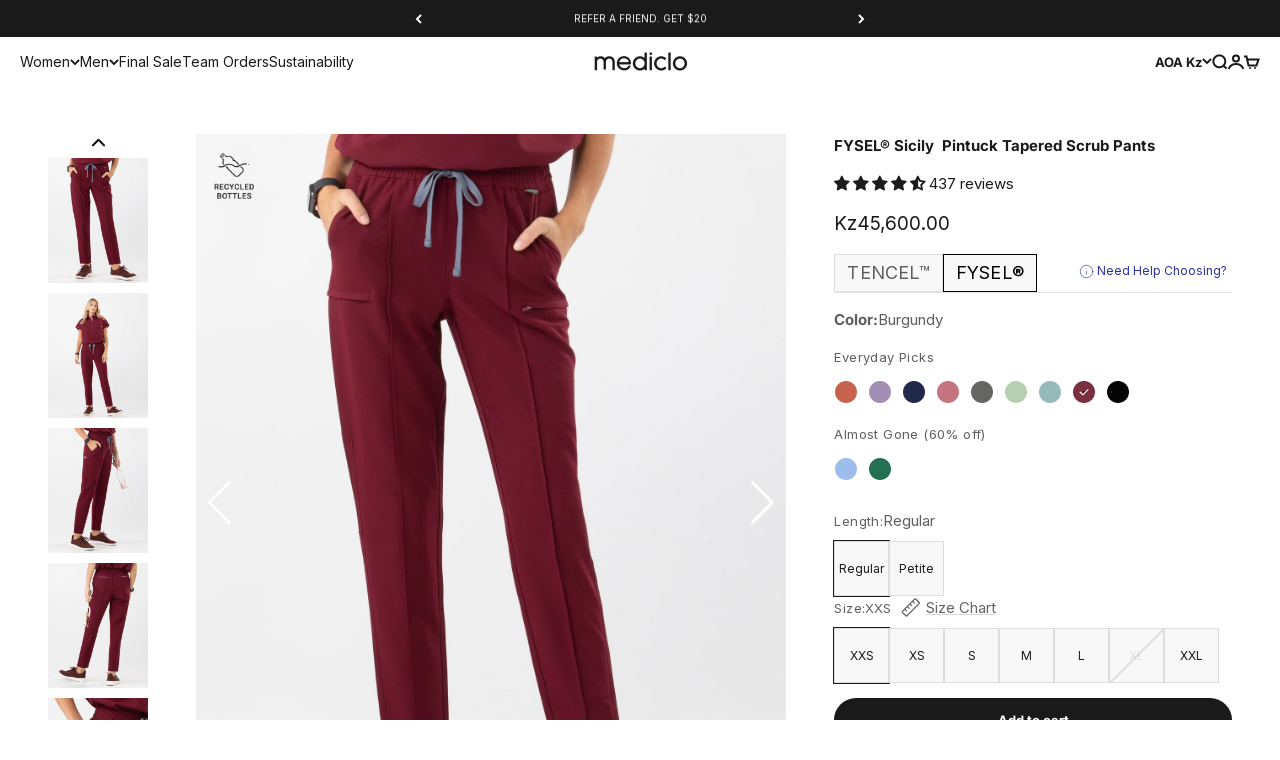

--- FILE ---
content_type: text/html; charset=utf-8
request_url: https://mediclo.com/en-ao/products/fysel-sicily-pintuck-tapered-scrub-pants-burgundy
body_size: 84114
content:
<!doctype html>

<html lang="en" dir="ltr">
  <head>
    <meta charset="utf-8">
    <meta name="viewport" content="width=device-width, initial-scale=1.0, height=device-height, minimum-scale=1.0, maximum-scale=1.0">
    <meta name="theme-color" content="#ffffff">

    <title>Mediclo Women&#39;s Sicily Pintuck Tapered Scrub Pants - Bottle</title><meta name="description" content="Meet our bestselling Sicily pants with a pintuck crease. Fashionable and functional with 7 pockets, and an adjustable drawstring. Sustainably made from recycled bottles."><link rel="canonical" href="https://mediclo.com/en-ao/products/fysel-sicily-pintuck-tapered-scrub-pants-burgundy"><link rel="preconnect" href="https://cdn.shopify.com">
    <link rel="preconnect" href="https://fonts.shopifycdn.com" crossorigin>
    <link rel="dns-prefetch" href="https://productreviews.shopifycdn.com"><link rel="preload" href="//mediclo.com/cdn/fonts/inter/inter_n4.b2a3f24c19b4de56e8871f609e73ca7f6d2e2bb9.woff2" as="font" type="font/woff2" crossorigin><link rel="preload" href="//mediclo.com/cdn/fonts/inter/inter_n4.b2a3f24c19b4de56e8871f609e73ca7f6d2e2bb9.woff2" as="font" type="font/woff2" crossorigin><meta property="og:type" content="product">
  <meta property="og:title" content="FYSEL® Sicily ‎ Pintuck Tapered Scrub Pants">
  <meta property="product:price:amount" content="45,600.00">
  <meta property="product:price:currency" content="AOA"><meta property="og:image" content="http://mediclo.com/cdn/shop/files/MEDICLO_sicily_burgundy_bottom_1A.jpg?v=1762464846&width=2048">
  <meta property="og:image:secure_url" content="https://mediclo.com/cdn/shop/files/MEDICLO_sicily_burgundy_bottom_1A.jpg?v=1762464846&width=2048">
  <meta property="og:image:width" content="2000">
  <meta property="og:image:height" content="2500"><meta property="og:description" content="Meet our bestselling Sicily pants with a pintuck crease. Fashionable and functional with 7 pockets, and an adjustable drawstring. Sustainably made from recycled bottles."><meta property="og:url" content="https://mediclo.com/en-ao/products/fysel-sicily-pintuck-tapered-scrub-pants-burgundy">
<meta property="og:site_name" content="Mediclo"><meta name="twitter:card" content="summary"><meta name="twitter:title" content="FYSEL® Sicily ‎ Pintuck Tapered Scrub Pants">
  <meta name="twitter:description" content="It&#39;s all in the details, with 7 functional pockets, a contrasting drawstring cord, and an adjustable waistband. It&#39;s a no-brainer why our Sicily pants are a bestseller."><meta name="twitter:image" content="https://mediclo.com/cdn/shop/files/MEDICLO_sicily_burgundy_bottom_1A.jpg?crop=center&height=1200&v=1762464846&width=1200">
  <meta name="twitter:image:alt" content="Burgundy"><script async crossorigin fetchpriority="high" src="/cdn/shopifycloud/importmap-polyfill/es-modules-shim.2.4.0.js"></script>
<script type="application/ld+json">{"@context":"http:\/\/schema.org\/","@id":"\/en-ao\/products\/fysel-sicily-pintuck-tapered-scrub-pants-burgundy#product","@type":"ProductGroup","brand":{"@type":"Brand","name":"Mediclo"},"category":"Uniforms","description":"It's all in the details, with 7 functional pockets, a contrasting drawstring cord, and an adjustable waistband. It's a no-brainer why our Sicily pants are a bestseller.","hasVariant":[{"@id":"\/en-ao\/products\/fysel-sicily-pintuck-tapered-scrub-pants-burgundy?variant=40243791953966#variant","@type":"Product","gtin":"840345702142","image":"https:\/\/mediclo.com\/cdn\/shop\/files\/MEDICLO_sicily_burgundy_bottom_1A.jpg?v=1762464846\u0026width=1920","name":"FYSEL® Sicily ‎ Pintuck Tapered Scrub Pants - Burgundy \/ Regular \/ XXS","offers":{"@id":"\/en-ao\/products\/fysel-sicily-pintuck-tapered-scrub-pants-burgundy?variant=40243791953966#offer","@type":"Offer","availability":"http:\/\/schema.org\/InStock","price":"45600.00","priceCurrency":"AOA","url":"https:\/\/mediclo.com\/en-ao\/products\/fysel-sicily-pintuck-tapered-scrub-pants-burgundy?variant=40243791953966"},"sku":"FB2061RBGD00"},{"@id":"\/en-ao\/products\/fysel-sicily-pintuck-tapered-scrub-pants-burgundy?variant=40243791986734#variant","@type":"Product","gtin":"840345702159","image":"https:\/\/mediclo.com\/cdn\/shop\/files\/MEDICLO_sicily_burgundy_bottom_1A.jpg?v=1762464846\u0026width=1920","name":"FYSEL® Sicily ‎ Pintuck Tapered Scrub Pants - Burgundy \/ Regular \/ XS","offers":{"@id":"\/en-ao\/products\/fysel-sicily-pintuck-tapered-scrub-pants-burgundy?variant=40243791986734#offer","@type":"Offer","availability":"http:\/\/schema.org\/InStock","price":"45600.00","priceCurrency":"AOA","url":"https:\/\/mediclo.com\/en-ao\/products\/fysel-sicily-pintuck-tapered-scrub-pants-burgundy?variant=40243791986734"},"sku":"FB2061RBGD02"},{"@id":"\/en-ao\/products\/fysel-sicily-pintuck-tapered-scrub-pants-burgundy?variant=40243792019502#variant","@type":"Product","gtin":"840345702166","image":"https:\/\/mediclo.com\/cdn\/shop\/files\/MEDICLO_sicily_burgundy_bottom_1A.jpg?v=1762464846\u0026width=1920","name":"FYSEL® Sicily ‎ Pintuck Tapered Scrub Pants - Burgundy \/ Regular \/ S","offers":{"@id":"\/en-ao\/products\/fysel-sicily-pintuck-tapered-scrub-pants-burgundy?variant=40243792019502#offer","@type":"Offer","availability":"http:\/\/schema.org\/InStock","price":"45600.00","priceCurrency":"AOA","url":"https:\/\/mediclo.com\/en-ao\/products\/fysel-sicily-pintuck-tapered-scrub-pants-burgundy?variant=40243792019502"},"sku":"FB2061RBGD04"},{"@id":"\/en-ao\/products\/fysel-sicily-pintuck-tapered-scrub-pants-burgundy?variant=40243792052270#variant","@type":"Product","gtin":"840345702173","image":"https:\/\/mediclo.com\/cdn\/shop\/files\/MEDICLO_sicily_burgundy_bottom_1A.jpg?v=1762464846\u0026width=1920","name":"FYSEL® Sicily ‎ Pintuck Tapered Scrub Pants - Burgundy \/ Regular \/ M","offers":{"@id":"\/en-ao\/products\/fysel-sicily-pintuck-tapered-scrub-pants-burgundy?variant=40243792052270#offer","@type":"Offer","availability":"http:\/\/schema.org\/InStock","price":"45600.00","priceCurrency":"AOA","url":"https:\/\/mediclo.com\/en-ao\/products\/fysel-sicily-pintuck-tapered-scrub-pants-burgundy?variant=40243792052270"},"sku":"FB2061RBGD06"},{"@id":"\/en-ao\/products\/fysel-sicily-pintuck-tapered-scrub-pants-burgundy?variant=40243792085038#variant","@type":"Product","gtin":"840345702180","image":"https:\/\/mediclo.com\/cdn\/shop\/files\/MEDICLO_sicily_burgundy_bottom_1A.jpg?v=1762464846\u0026width=1920","name":"FYSEL® Sicily ‎ Pintuck Tapered Scrub Pants - Burgundy \/ Regular \/ L","offers":{"@id":"\/en-ao\/products\/fysel-sicily-pintuck-tapered-scrub-pants-burgundy?variant=40243792085038#offer","@type":"Offer","availability":"http:\/\/schema.org\/InStock","price":"45600.00","priceCurrency":"AOA","url":"https:\/\/mediclo.com\/en-ao\/products\/fysel-sicily-pintuck-tapered-scrub-pants-burgundy?variant=40243792085038"},"sku":"FB2061RBGD08"},{"@id":"\/en-ao\/products\/fysel-sicily-pintuck-tapered-scrub-pants-burgundy?variant=40243792117806#variant","@type":"Product","gtin":"840345702197","image":"https:\/\/mediclo.com\/cdn\/shop\/files\/MEDICLO_sicily_burgundy_bottom_1A.jpg?v=1762464846\u0026width=1920","name":"FYSEL® Sicily ‎ Pintuck Tapered Scrub Pants - Burgundy \/ Regular \/ XL","offers":{"@id":"\/en-ao\/products\/fysel-sicily-pintuck-tapered-scrub-pants-burgundy?variant=40243792117806#offer","@type":"Offer","availability":"http:\/\/schema.org\/OutOfStock","price":"45600.00","priceCurrency":"AOA","url":"https:\/\/mediclo.com\/en-ao\/products\/fysel-sicily-pintuck-tapered-scrub-pants-burgundy?variant=40243792117806"},"sku":"FB2061RBGD10"},{"@id":"\/en-ao\/products\/fysel-sicily-pintuck-tapered-scrub-pants-burgundy?variant=40243792150574#variant","@type":"Product","gtin":"840345702203","image":"https:\/\/mediclo.com\/cdn\/shop\/files\/MEDICLO_sicily_burgundy_bottom_1A.jpg?v=1762464846\u0026width=1920","name":"FYSEL® Sicily ‎ Pintuck Tapered Scrub Pants - Burgundy \/ Regular \/ XXL","offers":{"@id":"\/en-ao\/products\/fysel-sicily-pintuck-tapered-scrub-pants-burgundy?variant=40243792150574#offer","@type":"Offer","availability":"http:\/\/schema.org\/InStock","price":"45600.00","priceCurrency":"AOA","url":"https:\/\/mediclo.com\/en-ao\/products\/fysel-sicily-pintuck-tapered-scrub-pants-burgundy?variant=40243792150574"},"sku":"FB2061RBGD12"},{"@id":"\/en-ao\/products\/fysel-sicily-pintuck-tapered-scrub-pants-burgundy?variant=40243811123246#variant","@type":"Product","gtin":"840345726414","image":"https:\/\/mediclo.com\/cdn\/shop\/files\/MEDICLO_sicily_burgundy_bottom_1A.jpg?v=1762464846\u0026width=1920","name":"FYSEL® Sicily ‎ Pintuck Tapered Scrub Pants - Burgundy \/ Petite \/ XXS","offers":{"@id":"\/en-ao\/products\/fysel-sicily-pintuck-tapered-scrub-pants-burgundy?variant=40243811123246#offer","@type":"Offer","availability":"http:\/\/schema.org\/OutOfStock","price":"45600.00","priceCurrency":"AOA","url":"https:\/\/mediclo.com\/en-ao\/products\/fysel-sicily-pintuck-tapered-scrub-pants-burgundy?variant=40243811123246"},"sku":"FB2061R_PBGD00"},{"@id":"\/en-ao\/products\/fysel-sicily-pintuck-tapered-scrub-pants-burgundy?variant=40243811156014#variant","@type":"Product","gtin":"840345726421","image":"https:\/\/mediclo.com\/cdn\/shop\/files\/MEDICLO_sicily_burgundy_bottom_1A.jpg?v=1762464846\u0026width=1920","name":"FYSEL® Sicily ‎ Pintuck Tapered Scrub Pants - Burgundy \/ Petite \/ XS","offers":{"@id":"\/en-ao\/products\/fysel-sicily-pintuck-tapered-scrub-pants-burgundy?variant=40243811156014#offer","@type":"Offer","availability":"http:\/\/schema.org\/OutOfStock","price":"45600.00","priceCurrency":"AOA","url":"https:\/\/mediclo.com\/en-ao\/products\/fysel-sicily-pintuck-tapered-scrub-pants-burgundy?variant=40243811156014"},"sku":"FB2061R_PBGD02"},{"@id":"\/en-ao\/products\/fysel-sicily-pintuck-tapered-scrub-pants-burgundy?variant=40243811188782#variant","@type":"Product","gtin":"840345726438","image":"https:\/\/mediclo.com\/cdn\/shop\/files\/MEDICLO_sicily_burgundy_bottom_1A.jpg?v=1762464846\u0026width=1920","name":"FYSEL® Sicily ‎ Pintuck Tapered Scrub Pants - Burgundy \/ Petite \/ S","offers":{"@id":"\/en-ao\/products\/fysel-sicily-pintuck-tapered-scrub-pants-burgundy?variant=40243811188782#offer","@type":"Offer","availability":"http:\/\/schema.org\/InStock","price":"45600.00","priceCurrency":"AOA","url":"https:\/\/mediclo.com\/en-ao\/products\/fysel-sicily-pintuck-tapered-scrub-pants-burgundy?variant=40243811188782"},"sku":"FB2061R_PBGD04"},{"@id":"\/en-ao\/products\/fysel-sicily-pintuck-tapered-scrub-pants-burgundy?variant=40243811221550#variant","@type":"Product","gtin":"840345726445","image":"https:\/\/mediclo.com\/cdn\/shop\/files\/MEDICLO_sicily_burgundy_bottom_1A.jpg?v=1762464846\u0026width=1920","name":"FYSEL® Sicily ‎ Pintuck Tapered Scrub Pants - Burgundy \/ Petite \/ M","offers":{"@id":"\/en-ao\/products\/fysel-sicily-pintuck-tapered-scrub-pants-burgundy?variant=40243811221550#offer","@type":"Offer","availability":"http:\/\/schema.org\/InStock","price":"45600.00","priceCurrency":"AOA","url":"https:\/\/mediclo.com\/en-ao\/products\/fysel-sicily-pintuck-tapered-scrub-pants-burgundy?variant=40243811221550"},"sku":"FB2061R_PBGD06"},{"@id":"\/en-ao\/products\/fysel-sicily-pintuck-tapered-scrub-pants-burgundy?variant=40243811254318#variant","@type":"Product","gtin":"840345726452","image":"https:\/\/mediclo.com\/cdn\/shop\/files\/MEDICLO_sicily_burgundy_bottom_1A.jpg?v=1762464846\u0026width=1920","name":"FYSEL® Sicily ‎ Pintuck Tapered Scrub Pants - Burgundy \/ Petite \/ L","offers":{"@id":"\/en-ao\/products\/fysel-sicily-pintuck-tapered-scrub-pants-burgundy?variant=40243811254318#offer","@type":"Offer","availability":"http:\/\/schema.org\/OutOfStock","price":"45600.00","priceCurrency":"AOA","url":"https:\/\/mediclo.com\/en-ao\/products\/fysel-sicily-pintuck-tapered-scrub-pants-burgundy?variant=40243811254318"},"sku":"FB2061R_PBGD08"},{"@id":"\/en-ao\/products\/fysel-sicily-pintuck-tapered-scrub-pants-burgundy?variant=40243811287086#variant","@type":"Product","gtin":"840345726469","image":"https:\/\/mediclo.com\/cdn\/shop\/files\/MEDICLO_sicily_burgundy_bottom_1A.jpg?v=1762464846\u0026width=1920","name":"FYSEL® Sicily ‎ Pintuck Tapered Scrub Pants - Burgundy \/ Petite \/ XL","offers":{"@id":"\/en-ao\/products\/fysel-sicily-pintuck-tapered-scrub-pants-burgundy?variant=40243811287086#offer","@type":"Offer","availability":"http:\/\/schema.org\/OutOfStock","price":"45600.00","priceCurrency":"AOA","url":"https:\/\/mediclo.com\/en-ao\/products\/fysel-sicily-pintuck-tapered-scrub-pants-burgundy?variant=40243811287086"},"sku":"FB2061R_PBGD10"},{"@id":"\/en-ao\/products\/fysel-sicily-pintuck-tapered-scrub-pants-burgundy?variant=40243811319854#variant","@type":"Product","gtin":"840345726476","image":"https:\/\/mediclo.com\/cdn\/shop\/files\/MEDICLO_sicily_burgundy_bottom_1A.jpg?v=1762464846\u0026width=1920","name":"FYSEL® Sicily ‎ Pintuck Tapered Scrub Pants - Burgundy \/ Petite \/ XXL","offers":{"@id":"\/en-ao\/products\/fysel-sicily-pintuck-tapered-scrub-pants-burgundy?variant=40243811319854#offer","@type":"Offer","availability":"http:\/\/schema.org\/OutOfStock","price":"45600.00","priceCurrency":"AOA","url":"https:\/\/mediclo.com\/en-ao\/products\/fysel-sicily-pintuck-tapered-scrub-pants-burgundy?variant=40243811319854"},"sku":"FB2061R_PBGD12"}],"name":"FYSEL® Sicily ‎ Pintuck Tapered Scrub Pants","productGroupID":"6867508756526","url":"https:\/\/mediclo.com\/en-ao\/products\/fysel-sicily-pintuck-tapered-scrub-pants-burgundy"}</script><script type="application/ld+json">
  {
    "@context": "https://schema.org",
    "@type": "BreadcrumbList",
    "itemListElement": [{
        "@type": "ListItem",
        "position": 1,
        "name": "Home",
        "item": "https://mediclo.com"
      },{
            "@type": "ListItem",
            "position": 2,
            "name": "FYSEL® Sicily ‎ Pintuck Tapered Scrub Pants",
            "item": "https://mediclo.com/en-ao/products/fysel-sicily-pintuck-tapered-scrub-pants-burgundy"
          }]
  }
</script><style>/* Typography (heading) */
  @font-face {
  font-family: Inter;
  font-weight: 400;
  font-style: normal;
  font-display: fallback;
  src: url("//mediclo.com/cdn/fonts/inter/inter_n4.b2a3f24c19b4de56e8871f609e73ca7f6d2e2bb9.woff2") format("woff2"),
       url("//mediclo.com/cdn/fonts/inter/inter_n4.af8052d517e0c9ffac7b814872cecc27ae1fa132.woff") format("woff");
}

@font-face {
  font-family: Inter;
  font-weight: 400;
  font-style: italic;
  font-display: fallback;
  src: url("//mediclo.com/cdn/fonts/inter/inter_i4.feae1981dda792ab80d117249d9c7e0f1017e5b3.woff2") format("woff2"),
       url("//mediclo.com/cdn/fonts/inter/inter_i4.62773b7113d5e5f02c71486623cf828884c85c6e.woff") format("woff");
}

/* Typography (body) */
  @font-face {
  font-family: Inter;
  font-weight: 400;
  font-style: normal;
  font-display: fallback;
  src: url("//mediclo.com/cdn/fonts/inter/inter_n4.b2a3f24c19b4de56e8871f609e73ca7f6d2e2bb9.woff2") format("woff2"),
       url("//mediclo.com/cdn/fonts/inter/inter_n4.af8052d517e0c9ffac7b814872cecc27ae1fa132.woff") format("woff");
}

@font-face {
  font-family: Inter;
  font-weight: 400;
  font-style: italic;
  font-display: fallback;
  src: url("//mediclo.com/cdn/fonts/inter/inter_i4.feae1981dda792ab80d117249d9c7e0f1017e5b3.woff2") format("woff2"),
       url("//mediclo.com/cdn/fonts/inter/inter_i4.62773b7113d5e5f02c71486623cf828884c85c6e.woff") format("woff");
}

@font-face {
  font-family: Inter;
  font-weight: 700;
  font-style: normal;
  font-display: fallback;
  src: url("//mediclo.com/cdn/fonts/inter/inter_n7.02711e6b374660cfc7915d1afc1c204e633421e4.woff2") format("woff2"),
       url("//mediclo.com/cdn/fonts/inter/inter_n7.6dab87426f6b8813070abd79972ceaf2f8d3b012.woff") format("woff");
}

@font-face {
  font-family: Inter;
  font-weight: 700;
  font-style: italic;
  font-display: fallback;
  src: url("//mediclo.com/cdn/fonts/inter/inter_i7.b377bcd4cc0f160622a22d638ae7e2cd9b86ea4c.woff2") format("woff2"),
       url("//mediclo.com/cdn/fonts/inter/inter_i7.7c69a6a34e3bb44fcf6f975857e13b9a9b25beb4.woff") format("woff");
}

:root {
    /**
     * ---------------------------------------------------------------------
     * SPACING VARIABLES
     *
     * We are using a spacing inspired from frameworks like Tailwind CSS.
     * ---------------------------------------------------------------------
     */
    --spacing-0-5: 0.125rem; /* 2px */
    --spacing-1: 0.25rem; /* 4px */
    --spacing-1-5: 0.375rem; /* 6px */
    --spacing-2: 0.5rem; /* 8px */
    --spacing-2-5: 0.625rem; /* 10px */
    --spacing-3: 0.75rem; /* 12px */
    --spacing-3-5: 0.875rem; /* 14px */
    --spacing-4: 1rem; /* 16px */
    --spacing-4-5: 1.125rem; /* 18px */
    --spacing-5: 1.25rem; /* 20px */
    --spacing-5-5: 1.375rem; /* 22px */
    --spacing-6: 1.5rem; /* 24px */
    --spacing-6-5: 1.625rem; /* 26px */
    --spacing-7: 1.75rem; /* 28px */
    --spacing-7-5: 1.875rem; /* 30px */
    --spacing-8: 2rem; /* 32px */
    --spacing-8-5: 2.125rem; /* 34px */
    --spacing-9: 2.25rem; /* 36px */
    --spacing-9-5: 2.375rem; /* 38px */
    --spacing-10: 2.5rem; /* 40px */
    --spacing-11: 2.75rem; /* 44px */
    --spacing-12: 3rem; /* 48px */
    --spacing-14: 3.5rem; /* 56px */
    --spacing-16: 4rem; /* 64px */
    --spacing-18: 4.5rem; /* 72px */
    --spacing-20: 5rem; /* 80px */
    --spacing-24: 6rem; /* 96px */
    --spacing-28: 7rem; /* 112px */
    --spacing-32: 8rem; /* 128px */
    --spacing-36: 9rem; /* 144px */
    --spacing-40: 10rem; /* 160px */
    --spacing-44: 11rem; /* 176px */
    --spacing-48: 12rem; /* 192px */
    --spacing-52: 13rem; /* 208px */
    --spacing-56: 14rem; /* 224px */
    --spacing-60: 15rem; /* 240px */
    --spacing-64: 16rem; /* 256px */
    --spacing-72: 18rem; /* 288px */
    --spacing-80: 20rem; /* 320px */
    --spacing-96: 24rem; /* 384px */

    /* Container */
    --container-max-width: 1600px;
    --container-narrow-max-width: 1350px;
    --container-gutter: var(--spacing-5);
    --section-outer-spacing-block: var(--spacing-14);
    --section-inner-max-spacing-block: var(--spacing-12);
    --section-inner-spacing-inline: var(--container-gutter);
    --section-stack-spacing-block: var(--spacing-10);

    /* Grid gutter */
    --grid-gutter: var(--spacing-5);

    /* Product list settings */
    --product-list-row-gap: var(--spacing-8);
    --product-list-column-gap: var(--grid-gutter);

    /* Form settings */
    --input-gap: var(--spacing-2);
    --input-height: 2.625rem;
    --input-padding-inline: var(--spacing-4);

    /* Other sizes */
    --sticky-area-height: calc(var(--sticky-announcement-bar-enabled, 0) * var(--announcement-bar-height, 0px) + var(--sticky-header-enabled, 0) * var(--header-height, 0px));

    /* RTL support */
    --transform-logical-flip: 1;
    --transform-origin-start: left;
    --transform-origin-end: right;

    /**
     * ---------------------------------------------------------------------
     * TYPOGRAPHY
     * ---------------------------------------------------------------------
     */

    /* Font properties */
    --heading-font-family: Inter, sans-serif;
    --heading-font-weight: 400;
    --heading-font-style: normal;
    --heading-text-transform: normal;
    --heading-letter-spacing: 0.0em;
    --text-font-family: Inter, sans-serif;
    --text-font-weight: 400;
    --text-font-style: normal;
    --text-letter-spacing: 0.0em;

    /* Font sizes */
    --text-h0: 3rem;
    --text-h1: 2.5rem;
    --text-h2: 2rem;
    --text-h3: 1.5rem;
    --text-h4: 1.375rem;
    --text-h5: 1.125rem;
    --text-h6: 1rem;
    --text-xs: 0.625rem;
    --text-sm: 0.6875rem;
    --text-base: 0.8125rem;
    --text-lg: 1.0625rem;

    /**
     * ---------------------------------------------------------------------
     * COLORS
     * ---------------------------------------------------------------------
     */

    /* Color settings */--accent: 26 26 26;
    --text-primary: 26 26 26;
    --background-primary: 255 255 255;
    --dialog-background: 255 255 255;
    --border-color: var(--text-color, var(--text-primary)) / 0.12;

    /* Button colors */
    --button-background-primary: 26 26 26;
    --button-text-primary: 255 255 255;
    --button-background-secondary: 26 26 26;
    --button-text-secondary: 255 255 255;

    /* Status colors */
    --success-background: 224 244 232;
    --success-text: 0 163 65;
    --warning-background: 255 246 233;
    --warning-text: 255 183 74;
    --error-background: 254 231 231;
    --error-text: 248 58 58;

    /* Product colors */
    --on-sale-text: 248 58 58;
    --on-sale-badge-background: 248 58 58;
    --on-sale-badge-text: 255 255 255;
    --sold-out-badge-background: 0 0 0;
    --sold-out-badge-text: 255 255 255;
    --primary-badge-background: 128 60 238;
    --primary-badge-text: 255 255 255;
    --star-color: 255 183 74;
    --product-card-background: 255 255 255;
    --product-card-text: 26 26 26;

    /* Header colors */
    --header-background: 255 255 255;
    --header-text: 26 26 26;

    /* Footer colors */
    --footer-background: 241 241 241;
    --footer-text: 26 26 26;

    /* Rounded variables (used for border radius) */
    --rounded-xs: 0.25rem;
    --rounded-sm: 0.375rem;
    --rounded: 0.75rem;
    --rounded-lg: 1.5rem;
    --rounded-full: 9999px;

    --rounded-button: 3.75rem;
    --rounded-input: 0.5rem;

    /* Box shadow */
    --shadow-sm: 0 2px 8px rgb(var(--text-primary) / 0.1);
    --shadow: 0 5px 15px rgb(var(--text-primary) / 0.1);
    --shadow-md: 0 5px 30px rgb(var(--text-primary) / 0.1);
    --shadow-block: 0px 18px 50px rgb(var(--text-primary) / 0.1);

    /**
     * ---------------------------------------------------------------------
     * OTHER
     * ---------------------------------------------------------------------
     */

    --stagger-products-reveal-opacity: 0;
    --cursor-close-svg-url: url(//mediclo.com/cdn/shop/t/397/assets/cursor-close.svg?v=147174565022153725511730852061);
    --cursor-zoom-in-svg-url: url(//mediclo.com/cdn/shop/t/397/assets/cursor-zoom-in.svg?v=154953035094101115921730852061);
    --cursor-zoom-out-svg-url: url(//mediclo.com/cdn/shop/t/397/assets/cursor-zoom-out.svg?v=16155520337305705181730852068);
    --checkmark-svg-url: url(//mediclo.com/cdn/shop/t/397/assets/checkmark.svg?v=77552481021870063511730852060);
  }

  [dir="rtl"]:root {
    /* RTL support */
    --transform-logical-flip: -1;
    --transform-origin-start: right;
    --transform-origin-end: left;
  }

  @media screen and (min-width: 700px) {
    :root {
      /* Typography (font size) */
      --text-h0: 4rem;
      --text-h1: 3rem;
      --text-h2: 2.5rem;
      --text-h3: 2rem;
      --text-h4: 1.625rem;
      --text-h5: 1.25rem;
      --text-h6: 1.125rem;

      --text-xs: 0.6875rem;
      --text-sm: 0.8125rem;
      --text-base: 0.9375rem;
      --text-lg: 1.1875rem;

      /* Spacing */
      --container-gutter: 2rem;
      --section-outer-spacing-block: var(--spacing-20);
      --section-inner-max-spacing-block: var(--spacing-14);
      --section-inner-spacing-inline: var(--spacing-12);
      --section-stack-spacing-block: var(--spacing-12);

      /* Grid gutter */
      --grid-gutter: var(--spacing-6);

      /* Product list settings */
      --product-list-row-gap: var(--spacing-12);

      /* Form settings */
      --input-gap: 1rem;
      --input-height: 3.125rem;
      --input-padding-inline: var(--spacing-5);
    }
  }

  @media screen and (min-width: 1000px) {
    :root {
      /* Spacing settings */
      --container-gutter: var(--spacing-12);
      --section-outer-spacing-block: var(--spacing-20);
      --section-inner-max-spacing-block: var(--spacing-18);
      --section-inner-spacing-inline: var(--spacing-16);
      --section-stack-spacing-block: var(--spacing-12);
    }
  }

  @media screen and (min-width: 1150px) {
    :root {
      /* Spacing settings */
      --container-gutter: var(--spacing-12);
      --section-outer-spacing-block: var(--spacing-24);
      --section-inner-max-spacing-block: var(--spacing-18);
      --section-inner-spacing-inline: var(--spacing-16);
      --section-stack-spacing-block: var(--spacing-12);
    }
  }

  @media screen and (min-width: 1400px) {
    :root {
      /* Typography (font size) */
      --text-h0: 5rem;
      --text-h1: 3.75rem;
      --text-h2: 3rem;
      --text-h3: 2.25rem;
      --text-h4: 2rem;
      --text-h5: 1.5rem;
      --text-h6: 1.25rem;

      --section-outer-spacing-block: var(--spacing-28);
      --section-inner-max-spacing-block: var(--spacing-20);
      --section-inner-spacing-inline: var(--spacing-18);
    }
  }

  @media screen and (min-width: 1600px) {
    :root {
      --section-outer-spacing-block: var(--spacing-32);
      --section-inner-max-spacing-block: var(--spacing-24);
      --section-inner-spacing-inline: var(--spacing-20);
    }
  }

  /**
   * ---------------------------------------------------------------------
   * LIQUID DEPENDANT CSS
   *
   * Our main CSS is Liquid free, but some very specific features depend on
   * theme settings, so we have them here
   * ---------------------------------------------------------------------
   */@media screen and (pointer: fine) {
        .button:not([disabled]):hover, .btn:not([disabled]):hover, .shopify-payment-button__button--unbranded:not([disabled]):hover {
          --button-background-opacity: 0.85;
        }

        .button--subdued:not([disabled]):hover {
          --button-background: var(--text-color) / .05 !important;
        }
      }</style><script>
  // This allows to expose several variables to the global scope, to be used in scripts
  window.themeVariables = {
    settings: {
      showPageTransition: null,
      staggerProductsApparition: true,
      reduceDrawerAnimation: false,
      reduceMenuAnimation: false,
      headingApparition: "split_fade",
      pageType: "product",
      moneyFormat: "Kz{{amount}}",
      moneyWithCurrencyFormat: "Kz{{amount}} AOA",
      currencyCodeEnabled: false,
      cartType: "drawer",
      showDiscount: false,
      discountMode: "saving",
      pageBackground: "#ffffff",
      textColor: "#1a1a1a"
    },

    strings: {
      accessibilityClose: "Close",
      accessibilityNext: "Next",
      accessibilityPrevious: "Previous",
      closeGallery: "Close gallery",
      zoomGallery: "Zoom",
      errorGallery: "Image cannot be loaded",
      searchNoResults: "No results could be found.",
      addOrderNote: "Add order note",
      editOrderNote: "Edit order note",
      shippingEstimatorNoResults: "Sorry, we do not ship to your address.",
      shippingEstimatorOneResult: "There is one shipping rate for your address:",
      shippingEstimatorMultipleResults: "There are several shipping rates for your address:",
      shippingEstimatorError: "One or more error occurred while retrieving shipping rates:"
    },

    breakpoints: {
      'sm': 'screen and (min-width: 700px)',
      'md': 'screen and (min-width: 1000px)',
      'lg': 'screen and (min-width: 1150px)',
      'xl': 'screen and (min-width: 1400px)',

      'sm-max': 'screen and (max-width: 699px)',
      'md-max': 'screen and (max-width: 999px)',
      'lg-max': 'screen and (max-width: 1149px)',
      'xl-max': 'screen and (max-width: 1399px)'
    }
  };

  // For detecting native share
  document.documentElement.classList.add(`native-share--${navigator.share ? 'enabled' : 'disabled'}`);// We save the product ID in local storage to be eventually used for recently viewed section
    try {
      const recentlyViewedProducts = new Set(JSON.parse(localStorage.getItem('theme:recently-viewed-products') || '[]'));

      recentlyViewedProducts.delete(6867508756526); // Delete first to re-move the product
      recentlyViewedProducts.add(6867508756526);

      localStorage.setItem('theme:recently-viewed-products', JSON.stringify(Array.from(recentlyViewedProducts.values()).reverse()));
    } catch (e) {
      // Safari in private mode does not allow setting item, we silently fail
    }</script><script>
      if (!(HTMLScriptElement.supports && HTMLScriptElement.supports('importmap'))) {
        const importMapPolyfill = document.createElement('script');
        importMapPolyfill.async = true;
        importMapPolyfill.src = "//mediclo.com/cdn/shop/t/397/assets/es-module-shims.min.js?v=140375185335194536761730852061";

        document.head.appendChild(importMapPolyfill);
      }
    </script>

    <script type="importmap">{
        "imports": {
          "vendor": "//mediclo.com/cdn/shop/t/397/assets/vendor.min.js?v=87984156289740595151730852061",
          "theme": "//mediclo.com/cdn/shop/t/397/assets/theme.js?v=153478826527843313021730914102",
          "photoswipe": "//mediclo.com/cdn/shop/t/397/assets/photoswipe.min.js?v=13374349288281597431730852060"
        }
      }
    </script>

    <script type="module" src="//mediclo.com/cdn/shop/t/397/assets/vendor.min.js?v=87984156289740595151730852061"></script>
    <script type="module" src="//mediclo.com/cdn/shop/t/397/assets/theme.js?v=153478826527843313021730914102"></script>

    <script>window.performance && window.performance.mark && window.performance.mark('shopify.content_for_header.start');</script><meta name="google-site-verification" content="qbSIKdkdWpR_vH4RmItStiQEPB7M5Pi_yR3Rpp5NZy0">
<meta name="facebook-domain-verification" content="99volis885lrfexut9urn2sx1eava5">
<meta id="shopify-digital-wallet" name="shopify-digital-wallet" content="/24901254/digital_wallets/dialog">
<meta name="shopify-checkout-api-token" content="eeaab1e7255ee5716c729cd7c7d5cdd7">
<meta id="in-context-paypal-metadata" data-shop-id="24901254" data-venmo-supported="false" data-environment="production" data-locale="en_US" data-paypal-v4="true" data-currency="AOA">
<link rel="alternate" hreflang="x-default" href="https://mediclo.com/products/fysel-sicily-pintuck-tapered-scrub-pants-burgundy">
<link rel="alternate" hreflang="en-CR" href="https://mediclo.com/en-cr/products/fysel-sicily-pintuck-tapered-scrub-pants-burgundy">
<link rel="alternate" hreflang="en-DE" href="https://mediclo.com/en-de/products/fysel-sicily-pintuck-tapered-scrub-pants-burgundy">
<link rel="alternate" hreflang="en-AD" href="https://mediclo.com/en-ad/products/fysel-sicily-pintuck-tapered-scrub-pants-burgundy">
<link rel="alternate" hreflang="en-AE" href="https://mediclo.com/en-ae/products/fysel-sicily-pintuck-tapered-scrub-pants-burgundy">
<link rel="alternate" hreflang="en-AG" href="https://mediclo.com/en-ag/products/fysel-sicily-pintuck-tapered-scrub-pants-burgundy">
<link rel="alternate" hreflang="en-AI" href="https://mediclo.com/en-ai/products/fysel-sicily-pintuck-tapered-scrub-pants-burgundy">
<link rel="alternate" hreflang="en-AL" href="https://mediclo.com/en-al/products/fysel-sicily-pintuck-tapered-scrub-pants-burgundy">
<link rel="alternate" hreflang="en-AO" href="https://mediclo.com/en-ao/products/fysel-sicily-pintuck-tapered-scrub-pants-burgundy">
<link rel="alternate" hreflang="en-AR" href="https://mediclo.com/en-ar/products/fysel-sicily-pintuck-tapered-scrub-pants-burgundy">
<link rel="alternate" hreflang="en-AT" href="https://mediclo.com/en-at/products/fysel-sicily-pintuck-tapered-scrub-pants-burgundy">
<link rel="alternate" hreflang="en-AU" href="https://mediclo.com/en-au/products/fysel-sicily-pintuck-tapered-scrub-pants-burgundy">
<link rel="alternate" hreflang="en-AW" href="https://mediclo.com/en-aw/products/fysel-sicily-pintuck-tapered-scrub-pants-burgundy">
<link rel="alternate" hreflang="en-AZ" href="https://mediclo.com/en-az/products/fysel-sicily-pintuck-tapered-scrub-pants-burgundy">
<link rel="alternate" hreflang="en-BA" href="https://mediclo.com/en-ba/products/fysel-sicily-pintuck-tapered-scrub-pants-burgundy">
<link rel="alternate" hreflang="en-BB" href="https://mediclo.com/en-bb/products/fysel-sicily-pintuck-tapered-scrub-pants-burgundy">
<link rel="alternate" hreflang="en-BD" href="https://mediclo.com/en-bd/products/fysel-sicily-pintuck-tapered-scrub-pants-burgundy">
<link rel="alternate" hreflang="en-BE" href="https://mediclo.com/en-be/products/fysel-sicily-pintuck-tapered-scrub-pants-burgundy">
<link rel="alternate" hreflang="en-BF" href="https://mediclo.com/en-bf/products/fysel-sicily-pintuck-tapered-scrub-pants-burgundy">
<link rel="alternate" hreflang="en-BG" href="https://mediclo.com/en-bg/products/fysel-sicily-pintuck-tapered-scrub-pants-burgundy">
<link rel="alternate" hreflang="en-BH" href="https://mediclo.com/en-bh/products/fysel-sicily-pintuck-tapered-scrub-pants-burgundy">
<link rel="alternate" hreflang="en-BI" href="https://mediclo.com/en-bi/products/fysel-sicily-pintuck-tapered-scrub-pants-burgundy">
<link rel="alternate" hreflang="en-BJ" href="https://mediclo.com/en-bj/products/fysel-sicily-pintuck-tapered-scrub-pants-burgundy">
<link rel="alternate" hreflang="en-BL" href="https://mediclo.com/en-bl/products/fysel-sicily-pintuck-tapered-scrub-pants-burgundy">
<link rel="alternate" hreflang="en-BM" href="https://mediclo.com/en-bm/products/fysel-sicily-pintuck-tapered-scrub-pants-burgundy">
<link rel="alternate" hreflang="en-BN" href="https://mediclo.com/en-bn/products/fysel-sicily-pintuck-tapered-scrub-pants-burgundy">
<link rel="alternate" hreflang="en-BO" href="https://mediclo.com/en-bo/products/fysel-sicily-pintuck-tapered-scrub-pants-burgundy">
<link rel="alternate" hreflang="en-BR" href="https://mediclo.com/en-br/products/fysel-sicily-pintuck-tapered-scrub-pants-burgundy">
<link rel="alternate" hreflang="en-BS" href="https://mediclo.com/en-bs/products/fysel-sicily-pintuck-tapered-scrub-pants-burgundy">
<link rel="alternate" hreflang="en-BT" href="https://mediclo.com/en-bt/products/fysel-sicily-pintuck-tapered-scrub-pants-burgundy">
<link rel="alternate" hreflang="en-BW" href="https://mediclo.com/en-bw/products/fysel-sicily-pintuck-tapered-scrub-pants-burgundy">
<link rel="alternate" hreflang="en-BZ" href="https://mediclo.com/en-bz/products/fysel-sicily-pintuck-tapered-scrub-pants-burgundy">
<link rel="alternate" hreflang="en-CA" href="https://mediclo.com/en-ca/products/fysel-sicily-pintuck-tapered-scrub-pants-burgundy">
<link rel="alternate" hreflang="en-CG" href="https://mediclo.com/en-cg/products/fysel-sicily-pintuck-tapered-scrub-pants-burgundy">
<link rel="alternate" hreflang="en-CH" href="https://mediclo.com/en-ch/products/fysel-sicily-pintuck-tapered-scrub-pants-burgundy">
<link rel="alternate" hreflang="en-CI" href="https://mediclo.com/en-ci/products/fysel-sicily-pintuck-tapered-scrub-pants-burgundy">
<link rel="alternate" hreflang="en-CK" href="https://mediclo.com/en-ck/products/fysel-sicily-pintuck-tapered-scrub-pants-burgundy">
<link rel="alternate" hreflang="en-CL" href="https://mediclo.com/en-cl/products/fysel-sicily-pintuck-tapered-scrub-pants-burgundy">
<link rel="alternate" hreflang="en-CM" href="https://mediclo.com/en-cm/products/fysel-sicily-pintuck-tapered-scrub-pants-burgundy">
<link rel="alternate" hreflang="en-CN" href="https://mediclo.com/en-cn/products/fysel-sicily-pintuck-tapered-scrub-pants-burgundy">
<link rel="alternate" hreflang="en-CO" href="https://mediclo.com/en-co/products/fysel-sicily-pintuck-tapered-scrub-pants-burgundy">
<link rel="alternate" hreflang="en-CV" href="https://mediclo.com/en-cv/products/fysel-sicily-pintuck-tapered-scrub-pants-burgundy">
<link rel="alternate" hreflang="en-CW" href="https://mediclo.com/en-cw/products/fysel-sicily-pintuck-tapered-scrub-pants-burgundy">
<link rel="alternate" hreflang="en-CY" href="https://mediclo.com/en-cy/products/fysel-sicily-pintuck-tapered-scrub-pants-burgundy">
<link rel="alternate" hreflang="en-CZ" href="https://mediclo.com/en-cz/products/fysel-sicily-pintuck-tapered-scrub-pants-burgundy">
<link rel="alternate" hreflang="en-DJ" href="https://mediclo.com/en-dj/products/fysel-sicily-pintuck-tapered-scrub-pants-burgundy">
<link rel="alternate" hreflang="en-DK" href="https://mediclo.com/en-dk/products/fysel-sicily-pintuck-tapered-scrub-pants-burgundy">
<link rel="alternate" hreflang="en-DM" href="https://mediclo.com/en-dm/products/fysel-sicily-pintuck-tapered-scrub-pants-burgundy">
<link rel="alternate" hreflang="en-DO" href="https://mediclo.com/en-do/products/fysel-sicily-pintuck-tapered-scrub-pants-burgundy">
<link rel="alternate" hreflang="en-DZ" href="https://mediclo.com/en-dz/products/fysel-sicily-pintuck-tapered-scrub-pants-burgundy">
<link rel="alternate" hreflang="en-EC" href="https://mediclo.com/en-ec/products/fysel-sicily-pintuck-tapered-scrub-pants-burgundy">
<link rel="alternate" hreflang="en-EE" href="https://mediclo.com/en-ee/products/fysel-sicily-pintuck-tapered-scrub-pants-burgundy">
<link rel="alternate" hreflang="en-EG" href="https://mediclo.com/en-eg/products/fysel-sicily-pintuck-tapered-scrub-pants-burgundy">
<link rel="alternate" hreflang="en-ES" href="https://mediclo.com/en-es/products/fysel-sicily-pintuck-tapered-scrub-pants-burgundy">
<link rel="alternate" hreflang="en-ET" href="https://mediclo.com/en-et/products/fysel-sicily-pintuck-tapered-scrub-pants-burgundy">
<link rel="alternate" hreflang="en-FI" href="https://mediclo.com/en-fi/products/fysel-sicily-pintuck-tapered-scrub-pants-burgundy">
<link rel="alternate" hreflang="en-FJ" href="https://mediclo.com/en-fj/products/fysel-sicily-pintuck-tapered-scrub-pants-burgundy">
<link rel="alternate" hreflang="en-FK" href="https://mediclo.com/en-fk/products/fysel-sicily-pintuck-tapered-scrub-pants-burgundy">
<link rel="alternate" hreflang="en-FO" href="https://mediclo.com/en-fo/products/fysel-sicily-pintuck-tapered-scrub-pants-burgundy">
<link rel="alternate" hreflang="en-FR" href="https://mediclo.com/en-fr/products/fysel-sicily-pintuck-tapered-scrub-pants-burgundy">
<link rel="alternate" hreflang="en-GA" href="https://mediclo.com/en-ga/products/fysel-sicily-pintuck-tapered-scrub-pants-burgundy">
<link rel="alternate" hreflang="en-GB" href="https://mediclo.com/en-gb/products/fysel-sicily-pintuck-tapered-scrub-pants-burgundy">
<link rel="alternate" hreflang="en-GD" href="https://mediclo.com/en-gd/products/fysel-sicily-pintuck-tapered-scrub-pants-burgundy">
<link rel="alternate" hreflang="en-GE" href="https://mediclo.com/en-ge/products/fysel-sicily-pintuck-tapered-scrub-pants-burgundy">
<link rel="alternate" hreflang="en-GF" href="https://mediclo.com/en-gf/products/fysel-sicily-pintuck-tapered-scrub-pants-burgundy">
<link rel="alternate" hreflang="en-GG" href="https://mediclo.com/en-gg/products/fysel-sicily-pintuck-tapered-scrub-pants-burgundy">
<link rel="alternate" hreflang="en-GH" href="https://mediclo.com/en-gh/products/fysel-sicily-pintuck-tapered-scrub-pants-burgundy">
<link rel="alternate" hreflang="en-GI" href="https://mediclo.com/en-gi/products/fysel-sicily-pintuck-tapered-scrub-pants-burgundy">
<link rel="alternate" hreflang="en-GL" href="https://mediclo.com/en-gl/products/fysel-sicily-pintuck-tapered-scrub-pants-burgundy">
<link rel="alternate" hreflang="en-GM" href="https://mediclo.com/en-gm/products/fysel-sicily-pintuck-tapered-scrub-pants-burgundy">
<link rel="alternate" hreflang="en-GN" href="https://mediclo.com/en-gn/products/fysel-sicily-pintuck-tapered-scrub-pants-burgundy">
<link rel="alternate" hreflang="en-GP" href="https://mediclo.com/en-gp/products/fysel-sicily-pintuck-tapered-scrub-pants-burgundy">
<link rel="alternate" hreflang="en-GQ" href="https://mediclo.com/en-gq/products/fysel-sicily-pintuck-tapered-scrub-pants-burgundy">
<link rel="alternate" hreflang="en-GR" href="https://mediclo.com/en-gr/products/fysel-sicily-pintuck-tapered-scrub-pants-burgundy">
<link rel="alternate" hreflang="en-GT" href="https://mediclo.com/en-gt/products/fysel-sicily-pintuck-tapered-scrub-pants-burgundy">
<link rel="alternate" hreflang="en-GW" href="https://mediclo.com/en-gw/products/fysel-sicily-pintuck-tapered-scrub-pants-burgundy">
<link rel="alternate" hreflang="en-GY" href="https://mediclo.com/en-gy/products/fysel-sicily-pintuck-tapered-scrub-pants-burgundy">
<link rel="alternate" hreflang="en-HK" href="https://mediclo.com/en-hk/products/fysel-sicily-pintuck-tapered-scrub-pants-burgundy">
<link rel="alternate" hreflang="en-HN" href="https://mediclo.com/en-hn/products/fysel-sicily-pintuck-tapered-scrub-pants-burgundy">
<link rel="alternate" hreflang="en-HR" href="https://mediclo.com/en-hr/products/fysel-sicily-pintuck-tapered-scrub-pants-burgundy">
<link rel="alternate" hreflang="en-HT" href="https://mediclo.com/en-ht/products/fysel-sicily-pintuck-tapered-scrub-pants-burgundy">
<link rel="alternate" hreflang="en-HU" href="https://mediclo.com/en-hu/products/fysel-sicily-pintuck-tapered-scrub-pants-burgundy">
<link rel="alternate" hreflang="en-ID" href="https://mediclo.com/en-id/products/fysel-sicily-pintuck-tapered-scrub-pants-burgundy">
<link rel="alternate" hreflang="en-IE" href="https://mediclo.com/en-ie/products/fysel-sicily-pintuck-tapered-scrub-pants-burgundy">
<link rel="alternate" hreflang="en-IM" href="https://mediclo.com/en-im/products/fysel-sicily-pintuck-tapered-scrub-pants-burgundy">
<link rel="alternate" hreflang="en-IN" href="https://mediclo.com/en-in/products/fysel-sicily-pintuck-tapered-scrub-pants-burgundy">
<link rel="alternate" hreflang="en-IS" href="https://mediclo.com/en-is/products/fysel-sicily-pintuck-tapered-scrub-pants-burgundy">
<link rel="alternate" hreflang="en-IT" href="https://mediclo.com/en-it/products/fysel-sicily-pintuck-tapered-scrub-pants-burgundy">
<link rel="alternate" hreflang="en-JE" href="https://mediclo.com/en-je/products/fysel-sicily-pintuck-tapered-scrub-pants-burgundy">
<link rel="alternate" hreflang="en-JM" href="https://mediclo.com/en-jm/products/fysel-sicily-pintuck-tapered-scrub-pants-burgundy">
<link rel="alternate" hreflang="en-JO" href="https://mediclo.com/en-jo/products/fysel-sicily-pintuck-tapered-scrub-pants-burgundy">
<link rel="alternate" hreflang="en-JP" href="https://mediclo.com/en-jp/products/fysel-sicily-pintuck-tapered-scrub-pants-burgundy">
<link rel="alternate" hreflang="en-KE" href="https://mediclo.com/en-ke/products/fysel-sicily-pintuck-tapered-scrub-pants-burgundy">
<link rel="alternate" hreflang="en-KG" href="https://mediclo.com/en-kg/products/fysel-sicily-pintuck-tapered-scrub-pants-burgundy">
<link rel="alternate" hreflang="en-KH" href="https://mediclo.com/en-kh/products/fysel-sicily-pintuck-tapered-scrub-pants-burgundy">
<link rel="alternate" hreflang="en-KI" href="https://mediclo.com/en-ki/products/fysel-sicily-pintuck-tapered-scrub-pants-burgundy">
<link rel="alternate" hreflang="en-KM" href="https://mediclo.com/en-km/products/fysel-sicily-pintuck-tapered-scrub-pants-burgundy">
<link rel="alternate" hreflang="en-KN" href="https://mediclo.com/en-kn/products/fysel-sicily-pintuck-tapered-scrub-pants-burgundy">
<link rel="alternate" hreflang="en-KR" href="https://mediclo.com/en-kr/products/fysel-sicily-pintuck-tapered-scrub-pants-burgundy">
<link rel="alternate" hreflang="en-KW" href="https://mediclo.com/en-kw/products/fysel-sicily-pintuck-tapered-scrub-pants-burgundy">
<link rel="alternate" hreflang="en-KY" href="https://mediclo.com/en-ky/products/fysel-sicily-pintuck-tapered-scrub-pants-burgundy">
<link rel="alternate" hreflang="en-KZ" href="https://mediclo.com/en-kz/products/fysel-sicily-pintuck-tapered-scrub-pants-burgundy">
<link rel="alternate" hreflang="en-LA" href="https://mediclo.com/en-la/products/fysel-sicily-pintuck-tapered-scrub-pants-burgundy">
<link rel="alternate" hreflang="en-LB" href="https://mediclo.com/en-lb/products/fysel-sicily-pintuck-tapered-scrub-pants-burgundy">
<link rel="alternate" hreflang="en-LC" href="https://mediclo.com/en-lc/products/fysel-sicily-pintuck-tapered-scrub-pants-burgundy">
<link rel="alternate" hreflang="en-LI" href="https://mediclo.com/en-li/products/fysel-sicily-pintuck-tapered-scrub-pants-burgundy">
<link rel="alternate" hreflang="en-LK" href="https://mediclo.com/en-lk/products/fysel-sicily-pintuck-tapered-scrub-pants-burgundy">
<link rel="alternate" hreflang="en-LR" href="https://mediclo.com/en-lr/products/fysel-sicily-pintuck-tapered-scrub-pants-burgundy">
<link rel="alternate" hreflang="en-LS" href="https://mediclo.com/en-ls/products/fysel-sicily-pintuck-tapered-scrub-pants-burgundy">
<link rel="alternate" hreflang="en-LT" href="https://mediclo.com/en-lt/products/fysel-sicily-pintuck-tapered-scrub-pants-burgundy">
<link rel="alternate" hreflang="en-LU" href="https://mediclo.com/en-lu/products/fysel-sicily-pintuck-tapered-scrub-pants-burgundy">
<link rel="alternate" hreflang="en-LV" href="https://mediclo.com/en-lv/products/fysel-sicily-pintuck-tapered-scrub-pants-burgundy">
<link rel="alternate" hreflang="en-MA" href="https://mediclo.com/en-ma/products/fysel-sicily-pintuck-tapered-scrub-pants-burgundy">
<link rel="alternate" hreflang="en-MC" href="https://mediclo.com/en-mc/products/fysel-sicily-pintuck-tapered-scrub-pants-burgundy">
<link rel="alternate" hreflang="en-MD" href="https://mediclo.com/en-md/products/fysel-sicily-pintuck-tapered-scrub-pants-burgundy">
<link rel="alternate" hreflang="en-ME" href="https://mediclo.com/en-me/products/fysel-sicily-pintuck-tapered-scrub-pants-burgundy">
<link rel="alternate" hreflang="en-MF" href="https://mediclo.com/en-mf/products/fysel-sicily-pintuck-tapered-scrub-pants-burgundy">
<link rel="alternate" hreflang="en-MG" href="https://mediclo.com/en-mg/products/fysel-sicily-pintuck-tapered-scrub-pants-burgundy">
<link rel="alternate" hreflang="en-MK" href="https://mediclo.com/en-mk/products/fysel-sicily-pintuck-tapered-scrub-pants-burgundy">
<link rel="alternate" hreflang="en-MN" href="https://mediclo.com/en-mn/products/fysel-sicily-pintuck-tapered-scrub-pants-burgundy">
<link rel="alternate" hreflang="en-MO" href="https://mediclo.com/en-mo/products/fysel-sicily-pintuck-tapered-scrub-pants-burgundy">
<link rel="alternate" hreflang="en-MQ" href="https://mediclo.com/en-mq/products/fysel-sicily-pintuck-tapered-scrub-pants-burgundy">
<link rel="alternate" hreflang="en-MR" href="https://mediclo.com/en-mr/products/fysel-sicily-pintuck-tapered-scrub-pants-burgundy">
<link rel="alternate" hreflang="en-MS" href="https://mediclo.com/en-ms/products/fysel-sicily-pintuck-tapered-scrub-pants-burgundy">
<link rel="alternate" hreflang="en-MT" href="https://mediclo.com/en-mt/products/fysel-sicily-pintuck-tapered-scrub-pants-burgundy">
<link rel="alternate" hreflang="en-MU" href="https://mediclo.com/en-mu/products/fysel-sicily-pintuck-tapered-scrub-pants-burgundy">
<link rel="alternate" hreflang="en-MV" href="https://mediclo.com/en-mv/products/fysel-sicily-pintuck-tapered-scrub-pants-burgundy">
<link rel="alternate" hreflang="en-MW" href="https://mediclo.com/en-mw/products/fysel-sicily-pintuck-tapered-scrub-pants-burgundy">
<link rel="alternate" hreflang="en-MX" href="https://mediclo.com/en-mx/products/fysel-sicily-pintuck-tapered-scrub-pants-burgundy">
<link rel="alternate" hreflang="en-MY" href="https://mediclo.com/en-my/products/fysel-sicily-pintuck-tapered-scrub-pants-burgundy">
<link rel="alternate" hreflang="en-MZ" href="https://mediclo.com/en-mz/products/fysel-sicily-pintuck-tapered-scrub-pants-burgundy">
<link rel="alternate" hreflang="en-NA" href="https://mediclo.com/en-na/products/fysel-sicily-pintuck-tapered-scrub-pants-burgundy">
<link rel="alternate" hreflang="en-NC" href="https://mediclo.com/en-nc/products/fysel-sicily-pintuck-tapered-scrub-pants-burgundy">
<link rel="alternate" hreflang="en-NG" href="https://mediclo.com/en-ng/products/fysel-sicily-pintuck-tapered-scrub-pants-burgundy">
<link rel="alternate" hreflang="en-NI" href="https://mediclo.com/en-ni/products/fysel-sicily-pintuck-tapered-scrub-pants-burgundy">
<link rel="alternate" hreflang="en-NL" href="https://mediclo.com/en-nl/products/fysel-sicily-pintuck-tapered-scrub-pants-burgundy">
<link rel="alternate" hreflang="en-NO" href="https://mediclo.com/en-no/products/fysel-sicily-pintuck-tapered-scrub-pants-burgundy">
<link rel="alternate" hreflang="en-NP" href="https://mediclo.com/en-np/products/fysel-sicily-pintuck-tapered-scrub-pants-burgundy">
<link rel="alternate" hreflang="en-NR" href="https://mediclo.com/en-nr/products/fysel-sicily-pintuck-tapered-scrub-pants-burgundy">
<link rel="alternate" hreflang="en-NU" href="https://mediclo.com/en-nu/products/fysel-sicily-pintuck-tapered-scrub-pants-burgundy">
<link rel="alternate" hreflang="en-NZ" href="https://mediclo.com/en-nz/products/fysel-sicily-pintuck-tapered-scrub-pants-burgundy">
<link rel="alternate" hreflang="en-OM" href="https://mediclo.com/en-om/products/fysel-sicily-pintuck-tapered-scrub-pants-burgundy">
<link rel="alternate" hreflang="en-PA" href="https://mediclo.com/en-pa/products/fysel-sicily-pintuck-tapered-scrub-pants-burgundy">
<link rel="alternate" hreflang="en-PE" href="https://mediclo.com/en-pe/products/fysel-sicily-pintuck-tapered-scrub-pants-burgundy">
<link rel="alternate" hreflang="en-PF" href="https://mediclo.com/en-pf/products/fysel-sicily-pintuck-tapered-scrub-pants-burgundy">
<link rel="alternate" hreflang="en-PG" href="https://mediclo.com/en-pg/products/fysel-sicily-pintuck-tapered-scrub-pants-burgundy">
<link rel="alternate" hreflang="en-PH" href="https://mediclo.com/en-ph/products/fysel-sicily-pintuck-tapered-scrub-pants-burgundy">
<link rel="alternate" hreflang="en-PK" href="https://mediclo.com/en-pk/products/fysel-sicily-pintuck-tapered-scrub-pants-burgundy">
<link rel="alternate" hreflang="en-PL" href="https://mediclo.com/en-pl/products/fysel-sicily-pintuck-tapered-scrub-pants-burgundy">
<link rel="alternate" hreflang="en-PT" href="https://mediclo.com/en-pt/products/fysel-sicily-pintuck-tapered-scrub-pants-burgundy">
<link rel="alternate" hreflang="en-PY" href="https://mediclo.com/en-py/products/fysel-sicily-pintuck-tapered-scrub-pants-burgundy">
<link rel="alternate" hreflang="en-QA" href="https://mediclo.com/en-qa/products/fysel-sicily-pintuck-tapered-scrub-pants-burgundy">
<link rel="alternate" hreflang="en-RE" href="https://mediclo.com/en-re/products/fysel-sicily-pintuck-tapered-scrub-pants-burgundy">
<link rel="alternate" hreflang="en-RO" href="https://mediclo.com/en-ro/products/fysel-sicily-pintuck-tapered-scrub-pants-burgundy">
<link rel="alternate" hreflang="en-RS" href="https://mediclo.com/en-rs/products/fysel-sicily-pintuck-tapered-scrub-pants-burgundy">
<link rel="alternate" hreflang="en-RW" href="https://mediclo.com/en-rw/products/fysel-sicily-pintuck-tapered-scrub-pants-burgundy">
<link rel="alternate" hreflang="en-SA" href="https://mediclo.com/en-sa/products/fysel-sicily-pintuck-tapered-scrub-pants-burgundy">
<link rel="alternate" hreflang="en-SB" href="https://mediclo.com/en-sb/products/fysel-sicily-pintuck-tapered-scrub-pants-burgundy">
<link rel="alternate" hreflang="en-SC" href="https://mediclo.com/en-sc/products/fysel-sicily-pintuck-tapered-scrub-pants-burgundy">
<link rel="alternate" hreflang="en-SE" href="https://mediclo.com/en-se/products/fysel-sicily-pintuck-tapered-scrub-pants-burgundy">
<link rel="alternate" hreflang="en-SG" href="https://mediclo.com/en-sg/products/fysel-sicily-pintuck-tapered-scrub-pants-burgundy">
<link rel="alternate" hreflang="en-SH" href="https://mediclo.com/en-sh/products/fysel-sicily-pintuck-tapered-scrub-pants-burgundy">
<link rel="alternate" hreflang="en-SI" href="https://mediclo.com/en-si/products/fysel-sicily-pintuck-tapered-scrub-pants-burgundy">
<link rel="alternate" hreflang="en-SK" href="https://mediclo.com/en-sk/products/fysel-sicily-pintuck-tapered-scrub-pants-burgundy">
<link rel="alternate" hreflang="en-SL" href="https://mediclo.com/en-sl/products/fysel-sicily-pintuck-tapered-scrub-pants-burgundy">
<link rel="alternate" hreflang="en-SM" href="https://mediclo.com/en-sm/products/fysel-sicily-pintuck-tapered-scrub-pants-burgundy">
<link rel="alternate" hreflang="en-SN" href="https://mediclo.com/en-sn/products/fysel-sicily-pintuck-tapered-scrub-pants-burgundy">
<link rel="alternate" hreflang="en-SR" href="https://mediclo.com/en-sr/products/fysel-sicily-pintuck-tapered-scrub-pants-burgundy">
<link rel="alternate" hreflang="en-ST" href="https://mediclo.com/en-st/products/fysel-sicily-pintuck-tapered-scrub-pants-burgundy">
<link rel="alternate" hreflang="en-SV" href="https://mediclo.com/en-sv/products/fysel-sicily-pintuck-tapered-scrub-pants-burgundy">
<link rel="alternate" hreflang="en-SX" href="https://mediclo.com/en-sx/products/fysel-sicily-pintuck-tapered-scrub-pants-burgundy">
<link rel="alternate" hreflang="en-SZ" href="https://mediclo.com/en-sz/products/fysel-sicily-pintuck-tapered-scrub-pants-burgundy">
<link rel="alternate" hreflang="en-TC" href="https://mediclo.com/en-tc/products/fysel-sicily-pintuck-tapered-scrub-pants-burgundy">
<link rel="alternate" hreflang="en-TD" href="https://mediclo.com/en-td/products/fysel-sicily-pintuck-tapered-scrub-pants-burgundy">
<link rel="alternate" hreflang="en-TG" href="https://mediclo.com/en-tg/products/fysel-sicily-pintuck-tapered-scrub-pants-burgundy">
<link rel="alternate" hreflang="en-TH" href="https://mediclo.com/en-th/products/fysel-sicily-pintuck-tapered-scrub-pants-burgundy">
<link rel="alternate" hreflang="en-TL" href="https://mediclo.com/en-tl/products/fysel-sicily-pintuck-tapered-scrub-pants-burgundy">
<link rel="alternate" hreflang="en-TM" href="https://mediclo.com/en-tm/products/fysel-sicily-pintuck-tapered-scrub-pants-burgundy">
<link rel="alternate" hreflang="en-TN" href="https://mediclo.com/en-tn/products/fysel-sicily-pintuck-tapered-scrub-pants-burgundy">
<link rel="alternate" hreflang="en-TO" href="https://mediclo.com/en-to/products/fysel-sicily-pintuck-tapered-scrub-pants-burgundy">
<link rel="alternate" hreflang="en-TT" href="https://mediclo.com/en-tt/products/fysel-sicily-pintuck-tapered-scrub-pants-burgundy">
<link rel="alternate" hreflang="en-TV" href="https://mediclo.com/en-tv/products/fysel-sicily-pintuck-tapered-scrub-pants-burgundy">
<link rel="alternate" hreflang="en-TW" href="https://mediclo.com/en-tw/products/fysel-sicily-pintuck-tapered-scrub-pants-burgundy">
<link rel="alternate" hreflang="en-TZ" href="https://mediclo.com/en-tz/products/fysel-sicily-pintuck-tapered-scrub-pants-burgundy">
<link rel="alternate" hreflang="en-UG" href="https://mediclo.com/en-ug/products/fysel-sicily-pintuck-tapered-scrub-pants-burgundy">
<link rel="alternate" hreflang="en-UY" href="https://mediclo.com/en-uy/products/fysel-sicily-pintuck-tapered-scrub-pants-burgundy">
<link rel="alternate" hreflang="en-UZ" href="https://mediclo.com/en-uz/products/fysel-sicily-pintuck-tapered-scrub-pants-burgundy">
<link rel="alternate" hreflang="en-VA" href="https://mediclo.com/en-va/products/fysel-sicily-pintuck-tapered-scrub-pants-burgundy">
<link rel="alternate" hreflang="en-VC" href="https://mediclo.com/en-vc/products/fysel-sicily-pintuck-tapered-scrub-pants-burgundy">
<link rel="alternate" hreflang="en-VE" href="https://mediclo.com/en-ve/products/fysel-sicily-pintuck-tapered-scrub-pants-burgundy">
<link rel="alternate" hreflang="en-VG" href="https://mediclo.com/en-vg/products/fysel-sicily-pintuck-tapered-scrub-pants-burgundy">
<link rel="alternate" hreflang="en-VN" href="https://mediclo.com/en-vn/products/fysel-sicily-pintuck-tapered-scrub-pants-burgundy">
<link rel="alternate" hreflang="en-VU" href="https://mediclo.com/en-vu/products/fysel-sicily-pintuck-tapered-scrub-pants-burgundy">
<link rel="alternate" hreflang="en-WF" href="https://mediclo.com/en-wf/products/fysel-sicily-pintuck-tapered-scrub-pants-burgundy">
<link rel="alternate" hreflang="en-WS" href="https://mediclo.com/en-ws/products/fysel-sicily-pintuck-tapered-scrub-pants-burgundy">
<link rel="alternate" hreflang="en-YT" href="https://mediclo.com/en-yt/products/fysel-sicily-pintuck-tapered-scrub-pants-burgundy">
<link rel="alternate" hreflang="en-ZA" href="https://mediclo.com/en-za/products/fysel-sicily-pintuck-tapered-scrub-pants-burgundy">
<link rel="alternate" hreflang="en-ZM" href="https://mediclo.com/en-zm/products/fysel-sicily-pintuck-tapered-scrub-pants-burgundy">
<link rel="alternate" hreflang="en-ZW" href="https://mediclo.com/en-zw/products/fysel-sicily-pintuck-tapered-scrub-pants-burgundy">
<link rel="alternate" hreflang="en-US" href="https://mediclo.com/products/fysel-sicily-pintuck-tapered-scrub-pants-burgundy">
<link rel="alternate" type="application/json+oembed" href="https://mediclo.com/en-ao/products/fysel-sicily-pintuck-tapered-scrub-pants-burgundy.oembed">
<script async="async" src="/checkouts/internal/preloads.js?locale=en-AO"></script>
<link rel="preconnect" href="https://shop.app" crossorigin="anonymous">
<script async="async" src="https://shop.app/checkouts/internal/preloads.js?locale=en-AO&shop_id=24901254" crossorigin="anonymous"></script>
<script id="apple-pay-shop-capabilities" type="application/json">{"shopId":24901254,"countryCode":"US","currencyCode":"AOA","merchantCapabilities":["supports3DS"],"merchantId":"gid:\/\/shopify\/Shop\/24901254","merchantName":"Mediclo","requiredBillingContactFields":["postalAddress","email","phone"],"requiredShippingContactFields":["postalAddress","email","phone"],"shippingType":"shipping","supportedNetworks":["visa","masterCard","amex","discover","elo","jcb"],"total":{"type":"pending","label":"Mediclo","amount":"1.00"},"shopifyPaymentsEnabled":true,"supportsSubscriptions":true}</script>
<script id="shopify-features" type="application/json">{"accessToken":"eeaab1e7255ee5716c729cd7c7d5cdd7","betas":["rich-media-storefront-analytics"],"domain":"mediclo.com","predictiveSearch":true,"shopId":24901254,"locale":"en"}</script>
<script>var Shopify = Shopify || {};
Shopify.shop = "mediclo.myshopify.com";
Shopify.locale = "en";
Shopify.currency = {"active":"AOA","rate":"930.262725"};
Shopify.country = "AO";
Shopify.theme = {"name":"Impact_6.30\/main","id":125255385134,"schema_name":"Impact","schema_version":"6.3.0","theme_store_id":null,"role":"main"};
Shopify.theme.handle = "null";
Shopify.theme.style = {"id":null,"handle":null};
Shopify.cdnHost = "mediclo.com/cdn";
Shopify.routes = Shopify.routes || {};
Shopify.routes.root = "/en-ao/";</script>
<script type="module">!function(o){(o.Shopify=o.Shopify||{}).modules=!0}(window);</script>
<script>!function(o){function n(){var o=[];function n(){o.push(Array.prototype.slice.apply(arguments))}return n.q=o,n}var t=o.Shopify=o.Shopify||{};t.loadFeatures=n(),t.autoloadFeatures=n()}(window);</script>
<script>
  window.ShopifyPay = window.ShopifyPay || {};
  window.ShopifyPay.apiHost = "shop.app\/pay";
  window.ShopifyPay.redirectState = null;
</script>
<script id="shop-js-analytics" type="application/json">{"pageType":"product"}</script>
<script defer="defer" async type="module" src="//mediclo.com/cdn/shopifycloud/shop-js/modules/v2/client.init-shop-cart-sync_BT-GjEfc.en.esm.js"></script>
<script defer="defer" async type="module" src="//mediclo.com/cdn/shopifycloud/shop-js/modules/v2/chunk.common_D58fp_Oc.esm.js"></script>
<script defer="defer" async type="module" src="//mediclo.com/cdn/shopifycloud/shop-js/modules/v2/chunk.modal_xMitdFEc.esm.js"></script>
<script type="module">
  await import("//mediclo.com/cdn/shopifycloud/shop-js/modules/v2/client.init-shop-cart-sync_BT-GjEfc.en.esm.js");
await import("//mediclo.com/cdn/shopifycloud/shop-js/modules/v2/chunk.common_D58fp_Oc.esm.js");
await import("//mediclo.com/cdn/shopifycloud/shop-js/modules/v2/chunk.modal_xMitdFEc.esm.js");

  window.Shopify.SignInWithShop?.initShopCartSync?.({"fedCMEnabled":true,"windoidEnabled":true});

</script>
<script>
  window.Shopify = window.Shopify || {};
  if (!window.Shopify.featureAssets) window.Shopify.featureAssets = {};
  window.Shopify.featureAssets['shop-js'] = {"shop-cart-sync":["modules/v2/client.shop-cart-sync_DZOKe7Ll.en.esm.js","modules/v2/chunk.common_D58fp_Oc.esm.js","modules/v2/chunk.modal_xMitdFEc.esm.js"],"init-fed-cm":["modules/v2/client.init-fed-cm_B6oLuCjv.en.esm.js","modules/v2/chunk.common_D58fp_Oc.esm.js","modules/v2/chunk.modal_xMitdFEc.esm.js"],"shop-cash-offers":["modules/v2/client.shop-cash-offers_D2sdYoxE.en.esm.js","modules/v2/chunk.common_D58fp_Oc.esm.js","modules/v2/chunk.modal_xMitdFEc.esm.js"],"shop-login-button":["modules/v2/client.shop-login-button_QeVjl5Y3.en.esm.js","modules/v2/chunk.common_D58fp_Oc.esm.js","modules/v2/chunk.modal_xMitdFEc.esm.js"],"pay-button":["modules/v2/client.pay-button_DXTOsIq6.en.esm.js","modules/v2/chunk.common_D58fp_Oc.esm.js","modules/v2/chunk.modal_xMitdFEc.esm.js"],"shop-button":["modules/v2/client.shop-button_DQZHx9pm.en.esm.js","modules/v2/chunk.common_D58fp_Oc.esm.js","modules/v2/chunk.modal_xMitdFEc.esm.js"],"avatar":["modules/v2/client.avatar_BTnouDA3.en.esm.js"],"init-windoid":["modules/v2/client.init-windoid_CR1B-cfM.en.esm.js","modules/v2/chunk.common_D58fp_Oc.esm.js","modules/v2/chunk.modal_xMitdFEc.esm.js"],"init-shop-for-new-customer-accounts":["modules/v2/client.init-shop-for-new-customer-accounts_C_vY_xzh.en.esm.js","modules/v2/client.shop-login-button_QeVjl5Y3.en.esm.js","modules/v2/chunk.common_D58fp_Oc.esm.js","modules/v2/chunk.modal_xMitdFEc.esm.js"],"init-shop-email-lookup-coordinator":["modules/v2/client.init-shop-email-lookup-coordinator_BI7n9ZSv.en.esm.js","modules/v2/chunk.common_D58fp_Oc.esm.js","modules/v2/chunk.modal_xMitdFEc.esm.js"],"init-shop-cart-sync":["modules/v2/client.init-shop-cart-sync_BT-GjEfc.en.esm.js","modules/v2/chunk.common_D58fp_Oc.esm.js","modules/v2/chunk.modal_xMitdFEc.esm.js"],"shop-toast-manager":["modules/v2/client.shop-toast-manager_DiYdP3xc.en.esm.js","modules/v2/chunk.common_D58fp_Oc.esm.js","modules/v2/chunk.modal_xMitdFEc.esm.js"],"init-customer-accounts":["modules/v2/client.init-customer-accounts_D9ZNqS-Q.en.esm.js","modules/v2/client.shop-login-button_QeVjl5Y3.en.esm.js","modules/v2/chunk.common_D58fp_Oc.esm.js","modules/v2/chunk.modal_xMitdFEc.esm.js"],"init-customer-accounts-sign-up":["modules/v2/client.init-customer-accounts-sign-up_iGw4briv.en.esm.js","modules/v2/client.shop-login-button_QeVjl5Y3.en.esm.js","modules/v2/chunk.common_D58fp_Oc.esm.js","modules/v2/chunk.modal_xMitdFEc.esm.js"],"shop-follow-button":["modules/v2/client.shop-follow-button_CqMgW2wH.en.esm.js","modules/v2/chunk.common_D58fp_Oc.esm.js","modules/v2/chunk.modal_xMitdFEc.esm.js"],"checkout-modal":["modules/v2/client.checkout-modal_xHeaAweL.en.esm.js","modules/v2/chunk.common_D58fp_Oc.esm.js","modules/v2/chunk.modal_xMitdFEc.esm.js"],"shop-login":["modules/v2/client.shop-login_D91U-Q7h.en.esm.js","modules/v2/chunk.common_D58fp_Oc.esm.js","modules/v2/chunk.modal_xMitdFEc.esm.js"],"lead-capture":["modules/v2/client.lead-capture_BJmE1dJe.en.esm.js","modules/v2/chunk.common_D58fp_Oc.esm.js","modules/v2/chunk.modal_xMitdFEc.esm.js"],"payment-terms":["modules/v2/client.payment-terms_Ci9AEqFq.en.esm.js","modules/v2/chunk.common_D58fp_Oc.esm.js","modules/v2/chunk.modal_xMitdFEc.esm.js"]};
</script>
<script>(function() {
  var isLoaded = false;
  function asyncLoad() {
    if (isLoaded) return;
    isLoaded = true;
    var urls = ["https:\/\/cdn.verifypass.com\/seller\/launcher.js?shop=mediclo.myshopify.com","https:\/\/cdn.recovermycart.com\/scripts\/keepcart\/CartJS.min.js?shop=mediclo.myshopify.com\u0026shop=mediclo.myshopify.com","https:\/\/shopify-widget.route.com\/shopify.widget.js?shop=mediclo.myshopify.com","https:\/\/shopify-extension.getredo.com\/main.js?widget_id=5gk4aqgcqmdnso3\u0026shop=mediclo.myshopify.com"];
    for (var i = 0; i < urls.length; i++) {
      var s = document.createElement('script');
      s.type = 'text/javascript';
      s.async = true;
      s.src = urls[i];
      var x = document.getElementsByTagName('script')[0];
      x.parentNode.insertBefore(s, x);
    }
  };
  if(window.attachEvent) {
    window.attachEvent('onload', asyncLoad);
  } else {
    window.addEventListener('load', asyncLoad, false);
  }
})();</script>
<script id="__st">var __st={"a":24901254,"offset":-28800,"reqid":"2a341684-9474-43e9-a407-f295cb7da557-1769475814","pageurl":"mediclo.com\/en-ao\/products\/fysel-sicily-pintuck-tapered-scrub-pants-burgundy","u":"0798a622d1ef","p":"product","rtyp":"product","rid":6867508756526};</script>
<script>window.ShopifyPaypalV4VisibilityTracking = true;</script>
<script id="captcha-bootstrap">!function(){'use strict';const t='contact',e='account',n='new_comment',o=[[t,t],['blogs',n],['comments',n],[t,'customer']],c=[[e,'customer_login'],[e,'guest_login'],[e,'recover_customer_password'],[e,'create_customer']],r=t=>t.map((([t,e])=>`form[action*='/${t}']:not([data-nocaptcha='true']) input[name='form_type'][value='${e}']`)).join(','),a=t=>()=>t?[...document.querySelectorAll(t)].map((t=>t.form)):[];function s(){const t=[...o],e=r(t);return a(e)}const i='password',u='form_key',d=['recaptcha-v3-token','g-recaptcha-response','h-captcha-response',i],f=()=>{try{return window.sessionStorage}catch{return}},m='__shopify_v',_=t=>t.elements[u];function p(t,e,n=!1){try{const o=window.sessionStorage,c=JSON.parse(o.getItem(e)),{data:r}=function(t){const{data:e,action:n}=t;return t[m]||n?{data:e,action:n}:{data:t,action:n}}(c);for(const[e,n]of Object.entries(r))t.elements[e]&&(t.elements[e].value=n);n&&o.removeItem(e)}catch(o){console.error('form repopulation failed',{error:o})}}const l='form_type',E='cptcha';function T(t){t.dataset[E]=!0}const w=window,h=w.document,L='Shopify',v='ce_forms',y='captcha';let A=!1;((t,e)=>{const n=(g='f06e6c50-85a8-45c8-87d0-21a2b65856fe',I='https://cdn.shopify.com/shopifycloud/storefront-forms-hcaptcha/ce_storefront_forms_captcha_hcaptcha.v1.5.2.iife.js',D={infoText:'Protected by hCaptcha',privacyText:'Privacy',termsText:'Terms'},(t,e,n)=>{const o=w[L][v],c=o.bindForm;if(c)return c(t,g,e,D).then(n);var r;o.q.push([[t,g,e,D],n]),r=I,A||(h.body.append(Object.assign(h.createElement('script'),{id:'captcha-provider',async:!0,src:r})),A=!0)});var g,I,D;w[L]=w[L]||{},w[L][v]=w[L][v]||{},w[L][v].q=[],w[L][y]=w[L][y]||{},w[L][y].protect=function(t,e){n(t,void 0,e),T(t)},Object.freeze(w[L][y]),function(t,e,n,w,h,L){const[v,y,A,g]=function(t,e,n){const i=e?o:[],u=t?c:[],d=[...i,...u],f=r(d),m=r(i),_=r(d.filter((([t,e])=>n.includes(e))));return[a(f),a(m),a(_),s()]}(w,h,L),I=t=>{const e=t.target;return e instanceof HTMLFormElement?e:e&&e.form},D=t=>v().includes(t);t.addEventListener('submit',(t=>{const e=I(t);if(!e)return;const n=D(e)&&!e.dataset.hcaptchaBound&&!e.dataset.recaptchaBound,o=_(e),c=g().includes(e)&&(!o||!o.value);(n||c)&&t.preventDefault(),c&&!n&&(function(t){try{if(!f())return;!function(t){const e=f();if(!e)return;const n=_(t);if(!n)return;const o=n.value;o&&e.removeItem(o)}(t);const e=Array.from(Array(32),(()=>Math.random().toString(36)[2])).join('');!function(t,e){_(t)||t.append(Object.assign(document.createElement('input'),{type:'hidden',name:u})),t.elements[u].value=e}(t,e),function(t,e){const n=f();if(!n)return;const o=[...t.querySelectorAll(`input[type='${i}']`)].map((({name:t})=>t)),c=[...d,...o],r={};for(const[a,s]of new FormData(t).entries())c.includes(a)||(r[a]=s);n.setItem(e,JSON.stringify({[m]:1,action:t.action,data:r}))}(t,e)}catch(e){console.error('failed to persist form',e)}}(e),e.submit())}));const S=(t,e)=>{t&&!t.dataset[E]&&(n(t,e.some((e=>e===t))),T(t))};for(const o of['focusin','change'])t.addEventListener(o,(t=>{const e=I(t);D(e)&&S(e,y())}));const B=e.get('form_key'),M=e.get(l),P=B&&M;t.addEventListener('DOMContentLoaded',(()=>{const t=y();if(P)for(const e of t)e.elements[l].value===M&&p(e,B);[...new Set([...A(),...v().filter((t=>'true'===t.dataset.shopifyCaptcha))])].forEach((e=>S(e,t)))}))}(h,new URLSearchParams(w.location.search),n,t,e,['guest_login'])})(!0,!0)}();</script>
<script integrity="sha256-4kQ18oKyAcykRKYeNunJcIwy7WH5gtpwJnB7kiuLZ1E=" data-source-attribution="shopify.loadfeatures" defer="defer" src="//mediclo.com/cdn/shopifycloud/storefront/assets/storefront/load_feature-a0a9edcb.js" crossorigin="anonymous"></script>
<script crossorigin="anonymous" defer="defer" src="//mediclo.com/cdn/shopifycloud/storefront/assets/shopify_pay/storefront-65b4c6d7.js?v=20250812"></script>
<script data-source-attribution="shopify.dynamic_checkout.dynamic.init">var Shopify=Shopify||{};Shopify.PaymentButton=Shopify.PaymentButton||{isStorefrontPortableWallets:!0,init:function(){window.Shopify.PaymentButton.init=function(){};var t=document.createElement("script");t.src="https://mediclo.com/cdn/shopifycloud/portable-wallets/latest/portable-wallets.en.js",t.type="module",document.head.appendChild(t)}};
</script>
<script data-source-attribution="shopify.dynamic_checkout.buyer_consent">
  function portableWalletsHideBuyerConsent(e){var t=document.getElementById("shopify-buyer-consent"),n=document.getElementById("shopify-subscription-policy-button");t&&n&&(t.classList.add("hidden"),t.setAttribute("aria-hidden","true"),n.removeEventListener("click",e))}function portableWalletsShowBuyerConsent(e){var t=document.getElementById("shopify-buyer-consent"),n=document.getElementById("shopify-subscription-policy-button");t&&n&&(t.classList.remove("hidden"),t.removeAttribute("aria-hidden"),n.addEventListener("click",e))}window.Shopify?.PaymentButton&&(window.Shopify.PaymentButton.hideBuyerConsent=portableWalletsHideBuyerConsent,window.Shopify.PaymentButton.showBuyerConsent=portableWalletsShowBuyerConsent);
</script>
<script>
  function portableWalletsCleanup(e){e&&e.src&&console.error("Failed to load portable wallets script "+e.src);var t=document.querySelectorAll("shopify-accelerated-checkout .shopify-payment-button__skeleton, shopify-accelerated-checkout-cart .wallet-cart-button__skeleton"),e=document.getElementById("shopify-buyer-consent");for(let e=0;e<t.length;e++)t[e].remove();e&&e.remove()}function portableWalletsNotLoadedAsModule(e){e instanceof ErrorEvent&&"string"==typeof e.message&&e.message.includes("import.meta")&&"string"==typeof e.filename&&e.filename.includes("portable-wallets")&&(window.removeEventListener("error",portableWalletsNotLoadedAsModule),window.Shopify.PaymentButton.failedToLoad=e,"loading"===document.readyState?document.addEventListener("DOMContentLoaded",window.Shopify.PaymentButton.init):window.Shopify.PaymentButton.init())}window.addEventListener("error",portableWalletsNotLoadedAsModule);
</script>

<script type="module" src="https://mediclo.com/cdn/shopifycloud/portable-wallets/latest/portable-wallets.en.js" onError="portableWalletsCleanup(this)" crossorigin="anonymous"></script>
<script nomodule>
  document.addEventListener("DOMContentLoaded", portableWalletsCleanup);
</script>

<link id="shopify-accelerated-checkout-styles" rel="stylesheet" media="screen" href="https://mediclo.com/cdn/shopifycloud/portable-wallets/latest/accelerated-checkout-backwards-compat.css" crossorigin="anonymous">
<style id="shopify-accelerated-checkout-cart">
        #shopify-buyer-consent {
  margin-top: 1em;
  display: inline-block;
  width: 100%;
}

#shopify-buyer-consent.hidden {
  display: none;
}

#shopify-subscription-policy-button {
  background: none;
  border: none;
  padding: 0;
  text-decoration: underline;
  font-size: inherit;
  cursor: pointer;
}

#shopify-subscription-policy-button::before {
  box-shadow: none;
}

      </style>

<script>window.performance && window.performance.mark && window.performance.mark('shopify.content_for_header.end');</script>
<link href="//mediclo.com/cdn/shop/t/397/assets/theme.css?v=128304618193777463041767570811" rel="stylesheet" type="text/css" media="all" /><script src="https://ajax.googleapis.com/ajax/libs/jquery/3.7.1/jquery.min.js"></script>
    <link rel="stylesheet" href="https://cdnjs.cloudflare.com/ajax/libs/font-awesome/4.7.0/css/font-awesome.min.css">

    <!-- Swiper library  -->
    <link rel="stylesheet" href="https://cdn.jsdelivr.net/npm/swiper@9/swiper-bundle.min.css"/>
    <script src="https://cdn.jsdelivr.net/npm/swiper@9/swiper-bundle.min.js"></script>

    <script>function loadScript(a){var b=document.getElementsByTagName("head")[0],c=document.createElement("script");c.type="text/javascript",c.src="https://tracker.metricool.com/resources/be.js",c.onreadystatechange=a,c.onload=a,b.appendChild(c)}loadScript(function(){beTracker.t({hash:"871059cc3f30d0bcacf9557785f29de0"})});</script>

    <!-- Google event tracker for need help choosing? -->
    <script async src="https://www.googletagmanager.com/gtag/js?id=G-S27Y4SRV74"></script>
    <script>
      window.dataLayer = window.dataLayer || [];
      function gtag(){dataLayer.push(arguments);}
      gtag('js', new Date());
      gtag('config', 'G-S27Y4SRV74');
    </script>
    
  <!-- BEGIN app block: shopify://apps/eg-auto-add-to-cart/blocks/app-embed/0f7d4f74-1e89-4820-aec4-6564d7e535d2 -->










  
    <script
      async
      type="text/javascript"
      src="https://cdn.506.io/eg/script.js?shop=mediclo.myshopify.com&v=7"
    ></script>
  



  <meta id="easygift-shop" itemid="c2hvcF8kXzE3Njk0NzU4MTQ=" content="{&quot;isInstalled&quot;:true,&quot;installedOn&quot;:&quot;2025-12-03T03:31:12.670Z&quot;,&quot;appVersion&quot;:&quot;3.0&quot;,&quot;subscriptionName&quot;:&quot;Standard&quot;,&quot;cartAnalytics&quot;:true,&quot;freeTrialEndsOn&quot;:null,&quot;settings&quot;:{&quot;reminderBannerStyle&quot;:{&quot;position&quot;:{&quot;horizontal&quot;:&quot;right&quot;,&quot;vertical&quot;:&quot;bottom&quot;},&quot;imageUrl&quot;:null,&quot;closingMode&quot;:&quot;doNotAutoClose&quot;,&quot;cssStyles&quot;:&quot;&quot;,&quot;displayAfter&quot;:5,&quot;headerText&quot;:&quot;&quot;,&quot;primaryColor&quot;:&quot;#000000&quot;,&quot;reshowBannerAfter&quot;:&quot;everyNewSession&quot;,&quot;selfcloseAfter&quot;:5,&quot;showImage&quot;:false,&quot;subHeaderText&quot;:&quot;&quot;},&quot;addedItemIdentifier&quot;:&quot;_Gifted&quot;,&quot;ignoreOtherAppLineItems&quot;:null,&quot;customVariantsInfoLifetimeMins&quot;:1440,&quot;redirectPath&quot;:null,&quot;ignoreNonStandardCartRequests&quot;:false,&quot;bannerStyle&quot;:{&quot;position&quot;:{&quot;horizontal&quot;:&quot;right&quot;,&quot;vertical&quot;:&quot;bottom&quot;},&quot;cssStyles&quot;:null,&quot;primaryColor&quot;:&quot;#000000&quot;},&quot;themePresetId&quot;:null,&quot;notificationStyle&quot;:{&quot;position&quot;:{&quot;horizontal&quot;:null,&quot;vertical&quot;:null},&quot;primaryColor&quot;:null,&quot;duration&quot;:null,&quot;cssStyles&quot;:null,&quot;hasCustomizations&quot;:false},&quot;fetchCartData&quot;:false,&quot;useLocalStorage&quot;:{&quot;expiryMinutes&quot;:null,&quot;enabled&quot;:false},&quot;popupStyle&quot;:{&quot;primaryColor&quot;:null,&quot;secondaryColor&quot;:null,&quot;cssStyles&quot;:null,&quot;addButtonText&quot;:null,&quot;dismissButtonText&quot;:null,&quot;outOfStockButtonText&quot;:null,&quot;imageUrl&quot;:null,&quot;hasCustomizations&quot;:false,&quot;showProductLink&quot;:false,&quot;subscriptionLabel&quot;:&quot;Subscription Plan&quot;,&quot;closeModalOutsideClick&quot;:true},&quot;refreshAfterBannerClick&quot;:false,&quot;disableReapplyRules&quot;:false,&quot;disableReloadOnFailedAddition&quot;:false,&quot;autoReloadCartPage&quot;:false,&quot;ajaxRedirectPath&quot;:null,&quot;allowSimultaneousRequests&quot;:false,&quot;applyRulesOnCheckout&quot;:false,&quot;enableCartCtrlOverrides&quot;:true,&quot;scriptSettings&quot;:{&quot;branding&quot;:{&quot;removalRequestSent&quot;:null,&quot;show&quot;:false},&quot;productPageRedirection&quot;:{&quot;enabled&quot;:false,&quot;products&quot;:[],&quot;redirectionURL&quot;:&quot;\/&quot;},&quot;debugging&quot;:{&quot;enabledOn&quot;:null,&quot;enabled&quot;:false,&quot;stringifyObj&quot;:false},&quot;customCSS&quot;:null,&quot;decodePayload&quot;:false,&quot;delayUpdates&quot;:2000,&quot;fetchProductInfoFromSavedDomain&quot;:false,&quot;hideAlertsOnFrontend&quot;:false,&quot;removeEGPropertyFromSplitActionLineItems&quot;:false,&quot;useFinalPrice&quot;:false,&quot;enableBuyNowInterceptions&quot;:false,&quot;fetchCartDataBeforeRequest&quot;:false,&quot;hideGiftedPropertyText&quot;:false,&quot;removeProductsAddedFromExpiredRules&quot;:false}},&quot;translations&quot;:null,&quot;defaultLocale&quot;:&quot;en&quot;,&quot;shopDomain&quot;:&quot;mediclo.com&quot;}">


<script defer>
  (async function() {
    try {

      const blockVersion = "v3"
      if (blockVersion != "v3") {
        return
      }

      let metaErrorFlag = false;
      if (metaErrorFlag) {
        return
      }

      // Parse metafields as JSON
      const metafields = {"easygift-rule-692fb077170678d36aee9dd4":{"schedule":{"enabled":true,"starts":"2025-12-05T05:00:00Z","ends":"2025-12-08T05:00:00Z"},"trigger":{"productTags":{"targets":[],"collectionInfo":null,"sellingPlan":null},"type":"cartValue","minCartValue":50,"hasUpperCartValue":false,"upperCartValue":null,"products":[],"collections":[],"condition":null,"conditionMin":null,"conditionMax":null,"collectionSellingPlanType":null},"action":{"notification":{"enabled":false,"headerText":null,"subHeaderText":null,"showImage":false,"imageUrl":""},"discount":{"issue":null,"type":"app","id":"gid:\/\/shopify\/DiscountAutomaticNode\/1286489964590","title":"Free Gift","createdByEasyGift":true,"easygiftAppDiscount":true,"discountType":"percentage","value":100},"popupOptions":{"headline":null,"subHeadline":null,"showItemsPrice":false,"showVariantsSeparately":false,"popupDismissable":false,"imageUrl":null,"persistPopup":false,"rewardQuantity":1,"showDiscountedPrice":false,"hideOOSItems":false},"banner":{"enabled":false,"headerText":null,"subHeaderText":null,"showImage":false,"imageUrl":null,"displayAfter":"5","closingMode":"doNotAutoClose","selfcloseAfter":"5","reshowBannerAfter":"everyNewSession","redirectLink":null},"type":"addAutomatically","products":[{"name":"Holiday Cheers - Default Title","variantId":"41491425493038","variantGid":"gid:\/\/shopify\/ProductVariant\/41491425493038","productGid":"gid:\/\/shopify\/Product\/7185568006190","quantity":1,"handle":"compression-socks","price":"28.00","alerts":[]}],"limit":1,"preventProductRemoval":false,"addAvailableProducts":false},"targeting":{"link":{"destination":null,"data":null,"cookieLifetime":14},"additionalCriteria":{"geo":{"include":[],"exclude":[]},"type":null,"customerTags":[],"customerTagsExcluded":[],"customerId":[],"orderCount":null,"hasOrderCountMax":false,"orderCountMax":null,"totalSpent":null,"hasTotalSpentMax":false,"totalSpentMax":null},"type":"all"},"settings":{"worksInReverse":true,"runsOncePerSession":false,"preventAddedItemPurchase":true,"showReminderBanner":false},"_id":"692fb077170678d36aee9dd4","name":"Free socks with orders 50+","store":"6206a024b5482c6dfbece1ed","shop":"mediclo","active":true,"translations":null,"createdAt":"2025-12-03T03:37:27.942Z","updatedAt":"2025-12-03T03:45:47.341Z","__v":0}};

      // Process metafields in JavaScript
      let savedRulesArray = [];
      for (const [key, value] of Object.entries(metafields)) {
        if (value) {
          for (const prop in value) {
            // avoiding Object.Keys for performance gain -- no need to make an array of keys.
            savedRulesArray.push(value);
            break;
          }
        }
      }

      const metaTag = document.createElement('meta');
      metaTag.id = 'easygift-rules';
      metaTag.content = JSON.stringify(savedRulesArray);
      metaTag.setAttribute('itemid', 'cnVsZXNfJF8xNzY5NDc1ODE0');

      document.head.appendChild(metaTag);
      } catch (err) {
        
      }
  })();
</script>


  <script
    type="text/javascript"
    defer
  >

    (function () {
      try {
        window.EG_INFO = window.EG_INFO || {};
        var shopInfo = {"isInstalled":true,"installedOn":"2025-12-03T03:31:12.670Z","appVersion":"3.0","subscriptionName":"Standard","cartAnalytics":true,"freeTrialEndsOn":null,"settings":{"reminderBannerStyle":{"position":{"horizontal":"right","vertical":"bottom"},"imageUrl":null,"closingMode":"doNotAutoClose","cssStyles":"","displayAfter":5,"headerText":"","primaryColor":"#000000","reshowBannerAfter":"everyNewSession","selfcloseAfter":5,"showImage":false,"subHeaderText":""},"addedItemIdentifier":"_Gifted","ignoreOtherAppLineItems":null,"customVariantsInfoLifetimeMins":1440,"redirectPath":null,"ignoreNonStandardCartRequests":false,"bannerStyle":{"position":{"horizontal":"right","vertical":"bottom"},"cssStyles":null,"primaryColor":"#000000"},"themePresetId":null,"notificationStyle":{"position":{"horizontal":null,"vertical":null},"primaryColor":null,"duration":null,"cssStyles":null,"hasCustomizations":false},"fetchCartData":false,"useLocalStorage":{"expiryMinutes":null,"enabled":false},"popupStyle":{"primaryColor":null,"secondaryColor":null,"cssStyles":null,"addButtonText":null,"dismissButtonText":null,"outOfStockButtonText":null,"imageUrl":null,"hasCustomizations":false,"showProductLink":false,"subscriptionLabel":"Subscription Plan","closeModalOutsideClick":true},"refreshAfterBannerClick":false,"disableReapplyRules":false,"disableReloadOnFailedAddition":false,"autoReloadCartPage":false,"ajaxRedirectPath":null,"allowSimultaneousRequests":false,"applyRulesOnCheckout":false,"enableCartCtrlOverrides":true,"scriptSettings":{"branding":{"removalRequestSent":null,"show":false},"productPageRedirection":{"enabled":false,"products":[],"redirectionURL":"\/"},"debugging":{"enabledOn":null,"enabled":false,"stringifyObj":false},"customCSS":null,"decodePayload":false,"delayUpdates":2000,"fetchProductInfoFromSavedDomain":false,"hideAlertsOnFrontend":false,"removeEGPropertyFromSplitActionLineItems":false,"useFinalPrice":false,"enableBuyNowInterceptions":false,"fetchCartDataBeforeRequest":false,"hideGiftedPropertyText":false,"removeProductsAddedFromExpiredRules":false}},"translations":null,"defaultLocale":"en","shopDomain":"mediclo.com"};
        var productRedirectionEnabled = shopInfo.settings.scriptSettings.productPageRedirection.enabled;
        if (["Unlimited", "Enterprise"].includes(shopInfo.subscriptionName) && productRedirectionEnabled) {
          var products = shopInfo.settings.scriptSettings.productPageRedirection.products;
          if (products.length > 0) {
            var productIds = products.map(function(prod) {
              var productGid = prod.id;
              var productIdNumber = parseInt(productGid.split('/').pop());
              return productIdNumber;
            });
            var productInfo = {"id":6867508756526,"title":"FYSEL® Sicily ‎ Pintuck Tapered Scrub Pants","handle":"fysel-sicily-pintuck-tapered-scrub-pants-burgundy","description":"It's all in the details, with 7 functional pockets, a contrasting drawstring cord, and an adjustable waistband. It's a no-brainer why our Sicily pants are a bestseller.","published_at":"2023-04-03T10:03:55-07:00","created_at":"2023-03-01T10:30:51-08:00","vendor":"Mediclo","type":"Women's Scrub Pants","tags":["bottle edition","collection","Color_Burgundy","ES_CAT:Women's pants","ES_MODEL:Women's Pants","FYSEL® COLLECTION","l","m","Recycled","recycled material","s","scrub","short sleeve","Style_Effortless Essentials","Style_sicily","Style_Sophisticated Look","sustainable","women","women's pants","Women's Recycled Bottles","Women's scrubs","xl","xs","XXL","XXS"],"price":4560000,"price_min":4560000,"price_max":4560000,"available":true,"price_varies":false,"compare_at_price":4560000,"compare_at_price_min":4560000,"compare_at_price_max":4560000,"compare_at_price_varies":false,"variants":[{"id":40243791953966,"title":"Burgundy \/ Regular \/ XXS","option1":"Burgundy","option2":"Regular","option3":"XXS","sku":"FB2061RBGD00","requires_shipping":true,"taxable":true,"featured_image":{"id":30767697657902,"product_id":6867508756526,"position":1,"created_at":"2023-12-06T17:19:37-08:00","updated_at":"2025-11-06T13:34:06-08:00","alt":"Burgundy","width":2000,"height":2500,"src":"\/\/mediclo.com\/cdn\/shop\/files\/MEDICLO_sicily_burgundy_bottom_1A.jpg?v=1762464846","variant_ids":[40243791953966,40243791986734,40243792019502,40243792052270,40243792085038,40243792117806,40243792150574,40243811123246,40243811156014,40243811188782,40243811221550,40243811254318,40243811287086,40243811319854]},"available":true,"name":"FYSEL® Sicily ‎ Pintuck Tapered Scrub Pants - Burgundy \/ Regular \/ XXS","public_title":"Burgundy \/ Regular \/ XXS","options":["Burgundy","Regular","XXS"],"price":4560000,"weight":318,"compare_at_price":4560000,"inventory_quantity":47,"inventory_management":"shopify","inventory_policy":"deny","barcode":"840345702142","featured_media":{"alt":"Burgundy","id":23095924752430,"position":1,"preview_image":{"aspect_ratio":0.8,"height":2500,"width":2000,"src":"\/\/mediclo.com\/cdn\/shop\/files\/MEDICLO_sicily_burgundy_bottom_1A.jpg?v=1762464846"}},"requires_selling_plan":false,"selling_plan_allocations":[],"quantity_rule":{"min":1,"max":null,"increment":1}},{"id":40243791986734,"title":"Burgundy \/ Regular \/ XS","option1":"Burgundy","option2":"Regular","option3":"XS","sku":"FB2061RBGD02","requires_shipping":true,"taxable":true,"featured_image":{"id":30767697657902,"product_id":6867508756526,"position":1,"created_at":"2023-12-06T17:19:37-08:00","updated_at":"2025-11-06T13:34:06-08:00","alt":"Burgundy","width":2000,"height":2500,"src":"\/\/mediclo.com\/cdn\/shop\/files\/MEDICLO_sicily_burgundy_bottom_1A.jpg?v=1762464846","variant_ids":[40243791953966,40243791986734,40243792019502,40243792052270,40243792085038,40243792117806,40243792150574,40243811123246,40243811156014,40243811188782,40243811221550,40243811254318,40243811287086,40243811319854]},"available":true,"name":"FYSEL® Sicily ‎ Pintuck Tapered Scrub Pants - Burgundy \/ Regular \/ XS","public_title":"Burgundy \/ Regular \/ XS","options":["Burgundy","Regular","XS"],"price":4560000,"weight":363,"compare_at_price":4560000,"inventory_quantity":50,"inventory_management":"shopify","inventory_policy":"deny","barcode":"840345702159","featured_media":{"alt":"Burgundy","id":23095924752430,"position":1,"preview_image":{"aspect_ratio":0.8,"height":2500,"width":2000,"src":"\/\/mediclo.com\/cdn\/shop\/files\/MEDICLO_sicily_burgundy_bottom_1A.jpg?v=1762464846"}},"requires_selling_plan":false,"selling_plan_allocations":[],"quantity_rule":{"min":1,"max":null,"increment":1}},{"id":40243792019502,"title":"Burgundy \/ Regular \/ S","option1":"Burgundy","option2":"Regular","option3":"S","sku":"FB2061RBGD04","requires_shipping":true,"taxable":true,"featured_image":{"id":30767697657902,"product_id":6867508756526,"position":1,"created_at":"2023-12-06T17:19:37-08:00","updated_at":"2025-11-06T13:34:06-08:00","alt":"Burgundy","width":2000,"height":2500,"src":"\/\/mediclo.com\/cdn\/shop\/files\/MEDICLO_sicily_burgundy_bottom_1A.jpg?v=1762464846","variant_ids":[40243791953966,40243791986734,40243792019502,40243792052270,40243792085038,40243792117806,40243792150574,40243811123246,40243811156014,40243811188782,40243811221550,40243811254318,40243811287086,40243811319854]},"available":true,"name":"FYSEL® Sicily ‎ Pintuck Tapered Scrub Pants - Burgundy \/ Regular \/ S","public_title":"Burgundy \/ Regular \/ S","options":["Burgundy","Regular","S"],"price":4560000,"weight":408,"compare_at_price":4560000,"inventory_quantity":92,"inventory_management":"shopify","inventory_policy":"deny","barcode":"840345702166","featured_media":{"alt":"Burgundy","id":23095924752430,"position":1,"preview_image":{"aspect_ratio":0.8,"height":2500,"width":2000,"src":"\/\/mediclo.com\/cdn\/shop\/files\/MEDICLO_sicily_burgundy_bottom_1A.jpg?v=1762464846"}},"requires_selling_plan":false,"selling_plan_allocations":[],"quantity_rule":{"min":1,"max":null,"increment":1}},{"id":40243792052270,"title":"Burgundy \/ Regular \/ M","option1":"Burgundy","option2":"Regular","option3":"M","sku":"FB2061RBGD06","requires_shipping":true,"taxable":true,"featured_image":{"id":30767697657902,"product_id":6867508756526,"position":1,"created_at":"2023-12-06T17:19:37-08:00","updated_at":"2025-11-06T13:34:06-08:00","alt":"Burgundy","width":2000,"height":2500,"src":"\/\/mediclo.com\/cdn\/shop\/files\/MEDICLO_sicily_burgundy_bottom_1A.jpg?v=1762464846","variant_ids":[40243791953966,40243791986734,40243792019502,40243792052270,40243792085038,40243792117806,40243792150574,40243811123246,40243811156014,40243811188782,40243811221550,40243811254318,40243811287086,40243811319854]},"available":true,"name":"FYSEL® Sicily ‎ Pintuck Tapered Scrub Pants - Burgundy \/ Regular \/ M","public_title":"Burgundy \/ Regular \/ M","options":["Burgundy","Regular","M"],"price":4560000,"weight":408,"compare_at_price":4560000,"inventory_quantity":39,"inventory_management":"shopify","inventory_policy":"deny","barcode":"840345702173","featured_media":{"alt":"Burgundy","id":23095924752430,"position":1,"preview_image":{"aspect_ratio":0.8,"height":2500,"width":2000,"src":"\/\/mediclo.com\/cdn\/shop\/files\/MEDICLO_sicily_burgundy_bottom_1A.jpg?v=1762464846"}},"requires_selling_plan":false,"selling_plan_allocations":[],"quantity_rule":{"min":1,"max":null,"increment":1}},{"id":40243792085038,"title":"Burgundy \/ Regular \/ L","option1":"Burgundy","option2":"Regular","option3":"L","sku":"FB2061RBGD08","requires_shipping":true,"taxable":true,"featured_image":{"id":30767697657902,"product_id":6867508756526,"position":1,"created_at":"2023-12-06T17:19:37-08:00","updated_at":"2025-11-06T13:34:06-08:00","alt":"Burgundy","width":2000,"height":2500,"src":"\/\/mediclo.com\/cdn\/shop\/files\/MEDICLO_sicily_burgundy_bottom_1A.jpg?v=1762464846","variant_ids":[40243791953966,40243791986734,40243792019502,40243792052270,40243792085038,40243792117806,40243792150574,40243811123246,40243811156014,40243811188782,40243811221550,40243811254318,40243811287086,40243811319854]},"available":true,"name":"FYSEL® Sicily ‎ Pintuck Tapered Scrub Pants - Burgundy \/ Regular \/ L","public_title":"Burgundy \/ Regular \/ L","options":["Burgundy","Regular","L"],"price":4560000,"weight":454,"compare_at_price":4560000,"inventory_quantity":29,"inventory_management":"shopify","inventory_policy":"deny","barcode":"840345702180","featured_media":{"alt":"Burgundy","id":23095924752430,"position":1,"preview_image":{"aspect_ratio":0.8,"height":2500,"width":2000,"src":"\/\/mediclo.com\/cdn\/shop\/files\/MEDICLO_sicily_burgundy_bottom_1A.jpg?v=1762464846"}},"requires_selling_plan":false,"selling_plan_allocations":[],"quantity_rule":{"min":1,"max":null,"increment":1}},{"id":40243792117806,"title":"Burgundy \/ Regular \/ XL","option1":"Burgundy","option2":"Regular","option3":"XL","sku":"FB2061RBGD10","requires_shipping":true,"taxable":true,"featured_image":{"id":30767697657902,"product_id":6867508756526,"position":1,"created_at":"2023-12-06T17:19:37-08:00","updated_at":"2025-11-06T13:34:06-08:00","alt":"Burgundy","width":2000,"height":2500,"src":"\/\/mediclo.com\/cdn\/shop\/files\/MEDICLO_sicily_burgundy_bottom_1A.jpg?v=1762464846","variant_ids":[40243791953966,40243791986734,40243792019502,40243792052270,40243792085038,40243792117806,40243792150574,40243811123246,40243811156014,40243811188782,40243811221550,40243811254318,40243811287086,40243811319854]},"available":false,"name":"FYSEL® Sicily ‎ Pintuck Tapered Scrub Pants - Burgundy \/ Regular \/ XL","public_title":"Burgundy \/ Regular \/ XL","options":["Burgundy","Regular","XL"],"price":4560000,"weight":499,"compare_at_price":4560000,"inventory_quantity":0,"inventory_management":"shopify","inventory_policy":"deny","barcode":"840345702197","featured_media":{"alt":"Burgundy","id":23095924752430,"position":1,"preview_image":{"aspect_ratio":0.8,"height":2500,"width":2000,"src":"\/\/mediclo.com\/cdn\/shop\/files\/MEDICLO_sicily_burgundy_bottom_1A.jpg?v=1762464846"}},"requires_selling_plan":false,"selling_plan_allocations":[],"quantity_rule":{"min":1,"max":null,"increment":1}},{"id":40243792150574,"title":"Burgundy \/ Regular \/ XXL","option1":"Burgundy","option2":"Regular","option3":"XXL","sku":"FB2061RBGD12","requires_shipping":true,"taxable":true,"featured_image":{"id":30767697657902,"product_id":6867508756526,"position":1,"created_at":"2023-12-06T17:19:37-08:00","updated_at":"2025-11-06T13:34:06-08:00","alt":"Burgundy","width":2000,"height":2500,"src":"\/\/mediclo.com\/cdn\/shop\/files\/MEDICLO_sicily_burgundy_bottom_1A.jpg?v=1762464846","variant_ids":[40243791953966,40243791986734,40243792019502,40243792052270,40243792085038,40243792117806,40243792150574,40243811123246,40243811156014,40243811188782,40243811221550,40243811254318,40243811287086,40243811319854]},"available":true,"name":"FYSEL® Sicily ‎ Pintuck Tapered Scrub Pants - Burgundy \/ Regular \/ XXL","public_title":"Burgundy \/ Regular \/ XXL","options":["Burgundy","Regular","XXL"],"price":4560000,"weight":499,"compare_at_price":4560000,"inventory_quantity":7,"inventory_management":"shopify","inventory_policy":"deny","barcode":"840345702203","featured_media":{"alt":"Burgundy","id":23095924752430,"position":1,"preview_image":{"aspect_ratio":0.8,"height":2500,"width":2000,"src":"\/\/mediclo.com\/cdn\/shop\/files\/MEDICLO_sicily_burgundy_bottom_1A.jpg?v=1762464846"}},"requires_selling_plan":false,"selling_plan_allocations":[],"quantity_rule":{"min":1,"max":null,"increment":1}},{"id":40243811123246,"title":"Burgundy \/ Petite \/ XXS","option1":"Burgundy","option2":"Petite","option3":"XXS","sku":"FB2061R_PBGD00","requires_shipping":true,"taxable":true,"featured_image":{"id":30767697657902,"product_id":6867508756526,"position":1,"created_at":"2023-12-06T17:19:37-08:00","updated_at":"2025-11-06T13:34:06-08:00","alt":"Burgundy","width":2000,"height":2500,"src":"\/\/mediclo.com\/cdn\/shop\/files\/MEDICLO_sicily_burgundy_bottom_1A.jpg?v=1762464846","variant_ids":[40243791953966,40243791986734,40243792019502,40243792052270,40243792085038,40243792117806,40243792150574,40243811123246,40243811156014,40243811188782,40243811221550,40243811254318,40243811287086,40243811319854]},"available":false,"name":"FYSEL® Sicily ‎ Pintuck Tapered Scrub Pants - Burgundy \/ Petite \/ XXS","public_title":"Burgundy \/ Petite \/ XXS","options":["Burgundy","Petite","XXS"],"price":4560000,"weight":318,"compare_at_price":4560000,"inventory_quantity":0,"inventory_management":"shopify","inventory_policy":"deny","barcode":"840345726414","featured_media":{"alt":"Burgundy","id":23095924752430,"position":1,"preview_image":{"aspect_ratio":0.8,"height":2500,"width":2000,"src":"\/\/mediclo.com\/cdn\/shop\/files\/MEDICLO_sicily_burgundy_bottom_1A.jpg?v=1762464846"}},"requires_selling_plan":false,"selling_plan_allocations":[],"quantity_rule":{"min":1,"max":null,"increment":1}},{"id":40243811156014,"title":"Burgundy \/ Petite \/ XS","option1":"Burgundy","option2":"Petite","option3":"XS","sku":"FB2061R_PBGD02","requires_shipping":true,"taxable":true,"featured_image":{"id":30767697657902,"product_id":6867508756526,"position":1,"created_at":"2023-12-06T17:19:37-08:00","updated_at":"2025-11-06T13:34:06-08:00","alt":"Burgundy","width":2000,"height":2500,"src":"\/\/mediclo.com\/cdn\/shop\/files\/MEDICLO_sicily_burgundy_bottom_1A.jpg?v=1762464846","variant_ids":[40243791953966,40243791986734,40243792019502,40243792052270,40243792085038,40243792117806,40243792150574,40243811123246,40243811156014,40243811188782,40243811221550,40243811254318,40243811287086,40243811319854]},"available":false,"name":"FYSEL® Sicily ‎ Pintuck Tapered Scrub Pants - Burgundy \/ Petite \/ XS","public_title":"Burgundy \/ Petite \/ XS","options":["Burgundy","Petite","XS"],"price":4560000,"weight":363,"compare_at_price":4560000,"inventory_quantity":0,"inventory_management":"shopify","inventory_policy":"deny","barcode":"840345726421","featured_media":{"alt":"Burgundy","id":23095924752430,"position":1,"preview_image":{"aspect_ratio":0.8,"height":2500,"width":2000,"src":"\/\/mediclo.com\/cdn\/shop\/files\/MEDICLO_sicily_burgundy_bottom_1A.jpg?v=1762464846"}},"requires_selling_plan":false,"selling_plan_allocations":[],"quantity_rule":{"min":1,"max":null,"increment":1}},{"id":40243811188782,"title":"Burgundy \/ Petite \/ S","option1":"Burgundy","option2":"Petite","option3":"S","sku":"FB2061R_PBGD04","requires_shipping":true,"taxable":true,"featured_image":{"id":30767697657902,"product_id":6867508756526,"position":1,"created_at":"2023-12-06T17:19:37-08:00","updated_at":"2025-11-06T13:34:06-08:00","alt":"Burgundy","width":2000,"height":2500,"src":"\/\/mediclo.com\/cdn\/shop\/files\/MEDICLO_sicily_burgundy_bottom_1A.jpg?v=1762464846","variant_ids":[40243791953966,40243791986734,40243792019502,40243792052270,40243792085038,40243792117806,40243792150574,40243811123246,40243811156014,40243811188782,40243811221550,40243811254318,40243811287086,40243811319854]},"available":true,"name":"FYSEL® Sicily ‎ Pintuck Tapered Scrub Pants - Burgundy \/ Petite \/ S","public_title":"Burgundy \/ Petite \/ S","options":["Burgundy","Petite","S"],"price":4560000,"weight":408,"compare_at_price":4560000,"inventory_quantity":5,"inventory_management":"shopify","inventory_policy":"deny","barcode":"840345726438","featured_media":{"alt":"Burgundy","id":23095924752430,"position":1,"preview_image":{"aspect_ratio":0.8,"height":2500,"width":2000,"src":"\/\/mediclo.com\/cdn\/shop\/files\/MEDICLO_sicily_burgundy_bottom_1A.jpg?v=1762464846"}},"requires_selling_plan":false,"selling_plan_allocations":[],"quantity_rule":{"min":1,"max":null,"increment":1}},{"id":40243811221550,"title":"Burgundy \/ Petite \/ M","option1":"Burgundy","option2":"Petite","option3":"M","sku":"FB2061R_PBGD06","requires_shipping":true,"taxable":true,"featured_image":{"id":30767697657902,"product_id":6867508756526,"position":1,"created_at":"2023-12-06T17:19:37-08:00","updated_at":"2025-11-06T13:34:06-08:00","alt":"Burgundy","width":2000,"height":2500,"src":"\/\/mediclo.com\/cdn\/shop\/files\/MEDICLO_sicily_burgundy_bottom_1A.jpg?v=1762464846","variant_ids":[40243791953966,40243791986734,40243792019502,40243792052270,40243792085038,40243792117806,40243792150574,40243811123246,40243811156014,40243811188782,40243811221550,40243811254318,40243811287086,40243811319854]},"available":true,"name":"FYSEL® Sicily ‎ Pintuck Tapered Scrub Pants - Burgundy \/ Petite \/ M","public_title":"Burgundy \/ Petite \/ M","options":["Burgundy","Petite","M"],"price":4560000,"weight":408,"compare_at_price":4560000,"inventory_quantity":15,"inventory_management":"shopify","inventory_policy":"deny","barcode":"840345726445","featured_media":{"alt":"Burgundy","id":23095924752430,"position":1,"preview_image":{"aspect_ratio":0.8,"height":2500,"width":2000,"src":"\/\/mediclo.com\/cdn\/shop\/files\/MEDICLO_sicily_burgundy_bottom_1A.jpg?v=1762464846"}},"requires_selling_plan":false,"selling_plan_allocations":[],"quantity_rule":{"min":1,"max":null,"increment":1}},{"id":40243811254318,"title":"Burgundy \/ Petite \/ L","option1":"Burgundy","option2":"Petite","option3":"L","sku":"FB2061R_PBGD08","requires_shipping":true,"taxable":true,"featured_image":{"id":30767697657902,"product_id":6867508756526,"position":1,"created_at":"2023-12-06T17:19:37-08:00","updated_at":"2025-11-06T13:34:06-08:00","alt":"Burgundy","width":2000,"height":2500,"src":"\/\/mediclo.com\/cdn\/shop\/files\/MEDICLO_sicily_burgundy_bottom_1A.jpg?v=1762464846","variant_ids":[40243791953966,40243791986734,40243792019502,40243792052270,40243792085038,40243792117806,40243792150574,40243811123246,40243811156014,40243811188782,40243811221550,40243811254318,40243811287086,40243811319854]},"available":false,"name":"FYSEL® Sicily ‎ Pintuck Tapered Scrub Pants - Burgundy \/ Petite \/ L","public_title":"Burgundy \/ Petite \/ L","options":["Burgundy","Petite","L"],"price":4560000,"weight":454,"compare_at_price":4560000,"inventory_quantity":0,"inventory_management":"shopify","inventory_policy":"deny","barcode":"840345726452","featured_media":{"alt":"Burgundy","id":23095924752430,"position":1,"preview_image":{"aspect_ratio":0.8,"height":2500,"width":2000,"src":"\/\/mediclo.com\/cdn\/shop\/files\/MEDICLO_sicily_burgundy_bottom_1A.jpg?v=1762464846"}},"requires_selling_plan":false,"selling_plan_allocations":[],"quantity_rule":{"min":1,"max":null,"increment":1}},{"id":40243811287086,"title":"Burgundy \/ Petite \/ XL","option1":"Burgundy","option2":"Petite","option3":"XL","sku":"FB2061R_PBGD10","requires_shipping":true,"taxable":true,"featured_image":{"id":30767697657902,"product_id":6867508756526,"position":1,"created_at":"2023-12-06T17:19:37-08:00","updated_at":"2025-11-06T13:34:06-08:00","alt":"Burgundy","width":2000,"height":2500,"src":"\/\/mediclo.com\/cdn\/shop\/files\/MEDICLO_sicily_burgundy_bottom_1A.jpg?v=1762464846","variant_ids":[40243791953966,40243791986734,40243792019502,40243792052270,40243792085038,40243792117806,40243792150574,40243811123246,40243811156014,40243811188782,40243811221550,40243811254318,40243811287086,40243811319854]},"available":false,"name":"FYSEL® Sicily ‎ Pintuck Tapered Scrub Pants - Burgundy \/ Petite \/ XL","public_title":"Burgundy \/ Petite \/ XL","options":["Burgundy","Petite","XL"],"price":4560000,"weight":499,"compare_at_price":4560000,"inventory_quantity":0,"inventory_management":"shopify","inventory_policy":"deny","barcode":"840345726469","featured_media":{"alt":"Burgundy","id":23095924752430,"position":1,"preview_image":{"aspect_ratio":0.8,"height":2500,"width":2000,"src":"\/\/mediclo.com\/cdn\/shop\/files\/MEDICLO_sicily_burgundy_bottom_1A.jpg?v=1762464846"}},"requires_selling_plan":false,"selling_plan_allocations":[],"quantity_rule":{"min":1,"max":null,"increment":1}},{"id":40243811319854,"title":"Burgundy \/ Petite \/ XXL","option1":"Burgundy","option2":"Petite","option3":"XXL","sku":"FB2061R_PBGD12","requires_shipping":true,"taxable":true,"featured_image":{"id":30767697657902,"product_id":6867508756526,"position":1,"created_at":"2023-12-06T17:19:37-08:00","updated_at":"2025-11-06T13:34:06-08:00","alt":"Burgundy","width":2000,"height":2500,"src":"\/\/mediclo.com\/cdn\/shop\/files\/MEDICLO_sicily_burgundy_bottom_1A.jpg?v=1762464846","variant_ids":[40243791953966,40243791986734,40243792019502,40243792052270,40243792085038,40243792117806,40243792150574,40243811123246,40243811156014,40243811188782,40243811221550,40243811254318,40243811287086,40243811319854]},"available":false,"name":"FYSEL® Sicily ‎ Pintuck Tapered Scrub Pants - Burgundy \/ Petite \/ XXL","public_title":"Burgundy \/ Petite \/ XXL","options":["Burgundy","Petite","XXL"],"price":4560000,"weight":499,"compare_at_price":4560000,"inventory_quantity":0,"inventory_management":"shopify","inventory_policy":"deny","barcode":"840345726476","featured_media":{"alt":"Burgundy","id":23095924752430,"position":1,"preview_image":{"aspect_ratio":0.8,"height":2500,"width":2000,"src":"\/\/mediclo.com\/cdn\/shop\/files\/MEDICLO_sicily_burgundy_bottom_1A.jpg?v=1762464846"}},"requires_selling_plan":false,"selling_plan_allocations":[],"quantity_rule":{"min":1,"max":null,"increment":1}}],"images":["\/\/mediclo.com\/cdn\/shop\/files\/MEDICLO_sicily_burgundy_bottom_1A.jpg?v=1762464846","\/\/mediclo.com\/cdn\/shop\/files\/MEDICLO_sicily_burgundy_bottom_2A.jpg?v=1701912125","\/\/mediclo.com\/cdn\/shop\/files\/MEDICLO_sicily_burgundy_bottom_5.jpg?v=1701912125","\/\/mediclo.com\/cdn\/shop\/files\/MEDICLO_sicily_burgundy_bottom_4a.jpg?v=1701912125","\/\/mediclo.com\/cdn\/shop\/products\/MEDICLO_sicily_burgundy_bottom_6_71dce3dc-8486-42fd-a72d-5c3e6e13fbc0.jpg?v=1701912125","\/\/mediclo.com\/cdn\/shop\/products\/MEDICLO_sicily_burgundy_bottom_3_b6b2cc58-0273-4cf3-b8db-f69990140879.jpg?v=1701912125"],"featured_image":"\/\/mediclo.com\/cdn\/shop\/files\/MEDICLO_sicily_burgundy_bottom_1A.jpg?v=1762464846","options":["Color","Length","Size"],"media":[{"alt":"Burgundy","id":23095924752430,"position":1,"preview_image":{"aspect_ratio":0.8,"height":2500,"width":2000,"src":"\/\/mediclo.com\/cdn\/shop\/files\/MEDICLO_sicily_burgundy_bottom_1A.jpg?v=1762464846"},"aspect_ratio":0.8,"height":2500,"media_type":"image","src":"\/\/mediclo.com\/cdn\/shop\/files\/MEDICLO_sicily_burgundy_bottom_1A.jpg?v=1762464846","width":2000},{"alt":"Burgundy","id":23095925145646,"position":2,"preview_image":{"aspect_ratio":0.8,"height":2500,"width":2000,"src":"\/\/mediclo.com\/cdn\/shop\/files\/MEDICLO_sicily_burgundy_bottom_2A.jpg?v=1701912125"},"aspect_ratio":0.8,"height":2500,"media_type":"image","src":"\/\/mediclo.com\/cdn\/shop\/files\/MEDICLO_sicily_burgundy_bottom_2A.jpg?v=1701912125","width":2000},{"alt":"Burgundy","id":23095927341102,"position":3,"preview_image":{"aspect_ratio":0.8,"height":2500,"width":2000,"src":"\/\/mediclo.com\/cdn\/shop\/files\/MEDICLO_sicily_burgundy_bottom_5.jpg?v=1701912125"},"aspect_ratio":0.8,"height":2500,"media_type":"image","src":"\/\/mediclo.com\/cdn\/shop\/files\/MEDICLO_sicily_burgundy_bottom_5.jpg?v=1701912125","width":2000},{"alt":"Burgundy","id":23095925178414,"position":4,"preview_image":{"aspect_ratio":0.8,"height":2500,"width":2000,"src":"\/\/mediclo.com\/cdn\/shop\/files\/MEDICLO_sicily_burgundy_bottom_4a.jpg?v=1701912125"},"aspect_ratio":0.8,"height":2500,"media_type":"image","src":"\/\/mediclo.com\/cdn\/shop\/files\/MEDICLO_sicily_burgundy_bottom_4a.jpg?v=1701912125","width":2000},{"alt":"Burgundy","id":22547478937646,"position":5,"preview_image":{"aspect_ratio":0.8,"height":2500,"width":2000,"src":"\/\/mediclo.com\/cdn\/shop\/products\/MEDICLO_sicily_burgundy_bottom_6_71dce3dc-8486-42fd-a72d-5c3e6e13fbc0.jpg?v=1701912125"},"aspect_ratio":0.8,"height":2500,"media_type":"image","src":"\/\/mediclo.com\/cdn\/shop\/products\/MEDICLO_sicily_burgundy_bottom_6_71dce3dc-8486-42fd-a72d-5c3e6e13fbc0.jpg?v=1701912125","width":2000},{"alt":"Burgundy","id":22547478970414,"position":6,"preview_image":{"aspect_ratio":0.8,"height":2500,"width":2000,"src":"\/\/mediclo.com\/cdn\/shop\/products\/MEDICLO_sicily_burgundy_bottom_3_b6b2cc58-0273-4cf3-b8db-f69990140879.jpg?v=1701912125"},"aspect_ratio":0.8,"height":2500,"media_type":"image","src":"\/\/mediclo.com\/cdn\/shop\/products\/MEDICLO_sicily_burgundy_bottom_3_b6b2cc58-0273-4cf3-b8db-f69990140879.jpg?v=1701912125","width":2000}],"requires_selling_plan":false,"selling_plan_groups":[],"content":"It's all in the details, with 7 functional pockets, a contrasting drawstring cord, and an adjustable waistband. It's a no-brainer why our Sicily pants are a bestseller."};
            var isProductInList = productIds.includes(productInfo.id);
            if (isProductInList) {
              var redirectionURL = shopInfo.settings.scriptSettings.productPageRedirection.redirectionURL;
              if (redirectionURL) {
                window.location = redirectionURL;
              }
            }
          }
        }

        

          var rawPriceString = "45,600.00";
    
          rawPriceString = rawPriceString.trim();
    
          var normalisedPrice;

          function processNumberString(str) {
            // Helper to find the rightmost index of '.', ',' or "'"
            const lastDot = str.lastIndexOf('.');
            const lastComma = str.lastIndexOf(',');
            const lastApostrophe = str.lastIndexOf("'");
            const lastIndex = Math.max(lastDot, lastComma, lastApostrophe);

            // If no punctuation, remove any stray spaces and return
            if (lastIndex === -1) {
              return str.replace(/[.,'\s]/g, '');
            }

            // Extract parts
            const before = str.slice(0, lastIndex).replace(/[.,'\s]/g, '');
            const after = str.slice(lastIndex + 1).replace(/[.,'\s]/g, '');

            // If the after part is 1 or 2 digits, treat as decimal
            if (after.length > 0 && after.length <= 2) {
              return `${before}.${after}`;
            }

            // Otherwise treat as integer with thousands separator removed
            return before + after;
          }

          normalisedPrice = processNumberString(rawPriceString)

          window.EG_INFO["40243791953966"] = {
            "price": `${normalisedPrice}`,
            "presentmentPrices": {
              "edges": [
                {
                  "node": {
                    "price": {
                      "amount": `${normalisedPrice}`,
                      "currencyCode": "AOA"
                    }
                  }
                }
              ]
            },
            "sellingPlanGroups": {
              "edges": [
                
              ]
            },
            "product": {
              "id": "gid://shopify/Product/6867508756526",
              "tags": ["bottle edition","collection","Color_Burgundy","ES_CAT:Women's pants","ES_MODEL:Women's Pants","FYSEL® COLLECTION","l","m","Recycled","recycled material","s","scrub","short sleeve","Style_Effortless Essentials","Style_sicily","Style_Sophisticated Look","sustainable","women","women's pants","Women's Recycled Bottles","Women's scrubs","xl","xs","XXL","XXS"],
              "collections": {
                "pageInfo": {
                  "hasNextPage": false
                },
                "edges": [
                  
                    {
                      "node": {
                        "id": "gid://shopify/Collection/280647008302"
                      }
                    },
                  
                    {
                      "node": {
                        "id": "gid://shopify/Collection/282562789422"
                      }
                    },
                  
                    {
                      "node": {
                        "id": "gid://shopify/Collection/269197148206"
                      }
                    },
                  
                    {
                      "node": {
                        "id": "gid://shopify/Collection/282585301038"
                      }
                    },
                  
                    {
                      "node": {
                        "id": "gid://shopify/Collection/275896893486"
                      }
                    },
                  
                    {
                      "node": {
                        "id": "gid://shopify/Collection/283513618478"
                      }
                    },
                  
                    {
                      "node": {
                        "id": "gid://shopify/Collection/284204367918"
                      }
                    },
                  
                    {
                      "node": {
                        "id": "gid://shopify/Collection/268038340654"
                      }
                    },
                  
                    {
                      "node": {
                        "id": "gid://shopify/Collection/283790475310"
                      }
                    },
                  
                    {
                      "node": {
                        "id": "gid://shopify/Collection/267728322606"
                      }
                    },
                  
                    {
                      "node": {
                        "id": "gid://shopify/Collection/282314670126"
                      }
                    },
                  
                    {
                      "node": {
                        "id": "gid://shopify/Collection/281948389422"
                      }
                    },
                  
                    {
                      "node": {
                        "id": "gid://shopify/Collection/261299732526"
                      }
                    },
                  
                    {
                      "node": {
                        "id": "gid://shopify/Collection/267131289646"
                      }
                    },
                  
                    {
                      "node": {
                        "id": "gid://shopify/Collection/280084676654"
                      }
                    },
                  
                    {
                      "node": {
                        "id": "gid://shopify/Collection/267130929198"
                      }
                    },
                  
                    {
                      "node": {
                        "id": "gid://shopify/Collection/267130372142"
                      }
                    },
                  
                    {
                      "node": {
                        "id": "gid://shopify/Collection/280664440878"
                      }
                    }
                  
                ]
              }
            },
            "id": "40243791953966",
            "timestamp": 1769475814
          };
        

          var rawPriceString = "45,600.00";
    
          rawPriceString = rawPriceString.trim();
    
          var normalisedPrice;

          function processNumberString(str) {
            // Helper to find the rightmost index of '.', ',' or "'"
            const lastDot = str.lastIndexOf('.');
            const lastComma = str.lastIndexOf(',');
            const lastApostrophe = str.lastIndexOf("'");
            const lastIndex = Math.max(lastDot, lastComma, lastApostrophe);

            // If no punctuation, remove any stray spaces and return
            if (lastIndex === -1) {
              return str.replace(/[.,'\s]/g, '');
            }

            // Extract parts
            const before = str.slice(0, lastIndex).replace(/[.,'\s]/g, '');
            const after = str.slice(lastIndex + 1).replace(/[.,'\s]/g, '');

            // If the after part is 1 or 2 digits, treat as decimal
            if (after.length > 0 && after.length <= 2) {
              return `${before}.${after}`;
            }

            // Otherwise treat as integer with thousands separator removed
            return before + after;
          }

          normalisedPrice = processNumberString(rawPriceString)

          window.EG_INFO["40243791986734"] = {
            "price": `${normalisedPrice}`,
            "presentmentPrices": {
              "edges": [
                {
                  "node": {
                    "price": {
                      "amount": `${normalisedPrice}`,
                      "currencyCode": "AOA"
                    }
                  }
                }
              ]
            },
            "sellingPlanGroups": {
              "edges": [
                
              ]
            },
            "product": {
              "id": "gid://shopify/Product/6867508756526",
              "tags": ["bottle edition","collection","Color_Burgundy","ES_CAT:Women's pants","ES_MODEL:Women's Pants","FYSEL® COLLECTION","l","m","Recycled","recycled material","s","scrub","short sleeve","Style_Effortless Essentials","Style_sicily","Style_Sophisticated Look","sustainable","women","women's pants","Women's Recycled Bottles","Women's scrubs","xl","xs","XXL","XXS"],
              "collections": {
                "pageInfo": {
                  "hasNextPage": false
                },
                "edges": [
                  
                    {
                      "node": {
                        "id": "gid://shopify/Collection/280647008302"
                      }
                    },
                  
                    {
                      "node": {
                        "id": "gid://shopify/Collection/282562789422"
                      }
                    },
                  
                    {
                      "node": {
                        "id": "gid://shopify/Collection/269197148206"
                      }
                    },
                  
                    {
                      "node": {
                        "id": "gid://shopify/Collection/282585301038"
                      }
                    },
                  
                    {
                      "node": {
                        "id": "gid://shopify/Collection/275896893486"
                      }
                    },
                  
                    {
                      "node": {
                        "id": "gid://shopify/Collection/283513618478"
                      }
                    },
                  
                    {
                      "node": {
                        "id": "gid://shopify/Collection/284204367918"
                      }
                    },
                  
                    {
                      "node": {
                        "id": "gid://shopify/Collection/268038340654"
                      }
                    },
                  
                    {
                      "node": {
                        "id": "gid://shopify/Collection/283790475310"
                      }
                    },
                  
                    {
                      "node": {
                        "id": "gid://shopify/Collection/267728322606"
                      }
                    },
                  
                    {
                      "node": {
                        "id": "gid://shopify/Collection/282314670126"
                      }
                    },
                  
                    {
                      "node": {
                        "id": "gid://shopify/Collection/281948389422"
                      }
                    },
                  
                    {
                      "node": {
                        "id": "gid://shopify/Collection/261299732526"
                      }
                    },
                  
                    {
                      "node": {
                        "id": "gid://shopify/Collection/267131289646"
                      }
                    },
                  
                    {
                      "node": {
                        "id": "gid://shopify/Collection/280084676654"
                      }
                    },
                  
                    {
                      "node": {
                        "id": "gid://shopify/Collection/267130929198"
                      }
                    },
                  
                    {
                      "node": {
                        "id": "gid://shopify/Collection/267130372142"
                      }
                    },
                  
                    {
                      "node": {
                        "id": "gid://shopify/Collection/280664440878"
                      }
                    }
                  
                ]
              }
            },
            "id": "40243791986734",
            "timestamp": 1769475814
          };
        

          var rawPriceString = "45,600.00";
    
          rawPriceString = rawPriceString.trim();
    
          var normalisedPrice;

          function processNumberString(str) {
            // Helper to find the rightmost index of '.', ',' or "'"
            const lastDot = str.lastIndexOf('.');
            const lastComma = str.lastIndexOf(',');
            const lastApostrophe = str.lastIndexOf("'");
            const lastIndex = Math.max(lastDot, lastComma, lastApostrophe);

            // If no punctuation, remove any stray spaces and return
            if (lastIndex === -1) {
              return str.replace(/[.,'\s]/g, '');
            }

            // Extract parts
            const before = str.slice(0, lastIndex).replace(/[.,'\s]/g, '');
            const after = str.slice(lastIndex + 1).replace(/[.,'\s]/g, '');

            // If the after part is 1 or 2 digits, treat as decimal
            if (after.length > 0 && after.length <= 2) {
              return `${before}.${after}`;
            }

            // Otherwise treat as integer with thousands separator removed
            return before + after;
          }

          normalisedPrice = processNumberString(rawPriceString)

          window.EG_INFO["40243792019502"] = {
            "price": `${normalisedPrice}`,
            "presentmentPrices": {
              "edges": [
                {
                  "node": {
                    "price": {
                      "amount": `${normalisedPrice}`,
                      "currencyCode": "AOA"
                    }
                  }
                }
              ]
            },
            "sellingPlanGroups": {
              "edges": [
                
              ]
            },
            "product": {
              "id": "gid://shopify/Product/6867508756526",
              "tags": ["bottle edition","collection","Color_Burgundy","ES_CAT:Women's pants","ES_MODEL:Women's Pants","FYSEL® COLLECTION","l","m","Recycled","recycled material","s","scrub","short sleeve","Style_Effortless Essentials","Style_sicily","Style_Sophisticated Look","sustainable","women","women's pants","Women's Recycled Bottles","Women's scrubs","xl","xs","XXL","XXS"],
              "collections": {
                "pageInfo": {
                  "hasNextPage": false
                },
                "edges": [
                  
                    {
                      "node": {
                        "id": "gid://shopify/Collection/280647008302"
                      }
                    },
                  
                    {
                      "node": {
                        "id": "gid://shopify/Collection/282562789422"
                      }
                    },
                  
                    {
                      "node": {
                        "id": "gid://shopify/Collection/269197148206"
                      }
                    },
                  
                    {
                      "node": {
                        "id": "gid://shopify/Collection/282585301038"
                      }
                    },
                  
                    {
                      "node": {
                        "id": "gid://shopify/Collection/275896893486"
                      }
                    },
                  
                    {
                      "node": {
                        "id": "gid://shopify/Collection/283513618478"
                      }
                    },
                  
                    {
                      "node": {
                        "id": "gid://shopify/Collection/284204367918"
                      }
                    },
                  
                    {
                      "node": {
                        "id": "gid://shopify/Collection/268038340654"
                      }
                    },
                  
                    {
                      "node": {
                        "id": "gid://shopify/Collection/283790475310"
                      }
                    },
                  
                    {
                      "node": {
                        "id": "gid://shopify/Collection/267728322606"
                      }
                    },
                  
                    {
                      "node": {
                        "id": "gid://shopify/Collection/282314670126"
                      }
                    },
                  
                    {
                      "node": {
                        "id": "gid://shopify/Collection/281948389422"
                      }
                    },
                  
                    {
                      "node": {
                        "id": "gid://shopify/Collection/261299732526"
                      }
                    },
                  
                    {
                      "node": {
                        "id": "gid://shopify/Collection/267131289646"
                      }
                    },
                  
                    {
                      "node": {
                        "id": "gid://shopify/Collection/280084676654"
                      }
                    },
                  
                    {
                      "node": {
                        "id": "gid://shopify/Collection/267130929198"
                      }
                    },
                  
                    {
                      "node": {
                        "id": "gid://shopify/Collection/267130372142"
                      }
                    },
                  
                    {
                      "node": {
                        "id": "gid://shopify/Collection/280664440878"
                      }
                    }
                  
                ]
              }
            },
            "id": "40243792019502",
            "timestamp": 1769475814
          };
        

          var rawPriceString = "45,600.00";
    
          rawPriceString = rawPriceString.trim();
    
          var normalisedPrice;

          function processNumberString(str) {
            // Helper to find the rightmost index of '.', ',' or "'"
            const lastDot = str.lastIndexOf('.');
            const lastComma = str.lastIndexOf(',');
            const lastApostrophe = str.lastIndexOf("'");
            const lastIndex = Math.max(lastDot, lastComma, lastApostrophe);

            // If no punctuation, remove any stray spaces and return
            if (lastIndex === -1) {
              return str.replace(/[.,'\s]/g, '');
            }

            // Extract parts
            const before = str.slice(0, lastIndex).replace(/[.,'\s]/g, '');
            const after = str.slice(lastIndex + 1).replace(/[.,'\s]/g, '');

            // If the after part is 1 or 2 digits, treat as decimal
            if (after.length > 0 && after.length <= 2) {
              return `${before}.${after}`;
            }

            // Otherwise treat as integer with thousands separator removed
            return before + after;
          }

          normalisedPrice = processNumberString(rawPriceString)

          window.EG_INFO["40243792052270"] = {
            "price": `${normalisedPrice}`,
            "presentmentPrices": {
              "edges": [
                {
                  "node": {
                    "price": {
                      "amount": `${normalisedPrice}`,
                      "currencyCode": "AOA"
                    }
                  }
                }
              ]
            },
            "sellingPlanGroups": {
              "edges": [
                
              ]
            },
            "product": {
              "id": "gid://shopify/Product/6867508756526",
              "tags": ["bottle edition","collection","Color_Burgundy","ES_CAT:Women's pants","ES_MODEL:Women's Pants","FYSEL® COLLECTION","l","m","Recycled","recycled material","s","scrub","short sleeve","Style_Effortless Essentials","Style_sicily","Style_Sophisticated Look","sustainable","women","women's pants","Women's Recycled Bottles","Women's scrubs","xl","xs","XXL","XXS"],
              "collections": {
                "pageInfo": {
                  "hasNextPage": false
                },
                "edges": [
                  
                    {
                      "node": {
                        "id": "gid://shopify/Collection/280647008302"
                      }
                    },
                  
                    {
                      "node": {
                        "id": "gid://shopify/Collection/282562789422"
                      }
                    },
                  
                    {
                      "node": {
                        "id": "gid://shopify/Collection/269197148206"
                      }
                    },
                  
                    {
                      "node": {
                        "id": "gid://shopify/Collection/282585301038"
                      }
                    },
                  
                    {
                      "node": {
                        "id": "gid://shopify/Collection/275896893486"
                      }
                    },
                  
                    {
                      "node": {
                        "id": "gid://shopify/Collection/283513618478"
                      }
                    },
                  
                    {
                      "node": {
                        "id": "gid://shopify/Collection/284204367918"
                      }
                    },
                  
                    {
                      "node": {
                        "id": "gid://shopify/Collection/268038340654"
                      }
                    },
                  
                    {
                      "node": {
                        "id": "gid://shopify/Collection/283790475310"
                      }
                    },
                  
                    {
                      "node": {
                        "id": "gid://shopify/Collection/267728322606"
                      }
                    },
                  
                    {
                      "node": {
                        "id": "gid://shopify/Collection/282314670126"
                      }
                    },
                  
                    {
                      "node": {
                        "id": "gid://shopify/Collection/281948389422"
                      }
                    },
                  
                    {
                      "node": {
                        "id": "gid://shopify/Collection/261299732526"
                      }
                    },
                  
                    {
                      "node": {
                        "id": "gid://shopify/Collection/267131289646"
                      }
                    },
                  
                    {
                      "node": {
                        "id": "gid://shopify/Collection/280084676654"
                      }
                    },
                  
                    {
                      "node": {
                        "id": "gid://shopify/Collection/267130929198"
                      }
                    },
                  
                    {
                      "node": {
                        "id": "gid://shopify/Collection/267130372142"
                      }
                    },
                  
                    {
                      "node": {
                        "id": "gid://shopify/Collection/280664440878"
                      }
                    }
                  
                ]
              }
            },
            "id": "40243792052270",
            "timestamp": 1769475814
          };
        

          var rawPriceString = "45,600.00";
    
          rawPriceString = rawPriceString.trim();
    
          var normalisedPrice;

          function processNumberString(str) {
            // Helper to find the rightmost index of '.', ',' or "'"
            const lastDot = str.lastIndexOf('.');
            const lastComma = str.lastIndexOf(',');
            const lastApostrophe = str.lastIndexOf("'");
            const lastIndex = Math.max(lastDot, lastComma, lastApostrophe);

            // If no punctuation, remove any stray spaces and return
            if (lastIndex === -1) {
              return str.replace(/[.,'\s]/g, '');
            }

            // Extract parts
            const before = str.slice(0, lastIndex).replace(/[.,'\s]/g, '');
            const after = str.slice(lastIndex + 1).replace(/[.,'\s]/g, '');

            // If the after part is 1 or 2 digits, treat as decimal
            if (after.length > 0 && after.length <= 2) {
              return `${before}.${after}`;
            }

            // Otherwise treat as integer with thousands separator removed
            return before + after;
          }

          normalisedPrice = processNumberString(rawPriceString)

          window.EG_INFO["40243792085038"] = {
            "price": `${normalisedPrice}`,
            "presentmentPrices": {
              "edges": [
                {
                  "node": {
                    "price": {
                      "amount": `${normalisedPrice}`,
                      "currencyCode": "AOA"
                    }
                  }
                }
              ]
            },
            "sellingPlanGroups": {
              "edges": [
                
              ]
            },
            "product": {
              "id": "gid://shopify/Product/6867508756526",
              "tags": ["bottle edition","collection","Color_Burgundy","ES_CAT:Women's pants","ES_MODEL:Women's Pants","FYSEL® COLLECTION","l","m","Recycled","recycled material","s","scrub","short sleeve","Style_Effortless Essentials","Style_sicily","Style_Sophisticated Look","sustainable","women","women's pants","Women's Recycled Bottles","Women's scrubs","xl","xs","XXL","XXS"],
              "collections": {
                "pageInfo": {
                  "hasNextPage": false
                },
                "edges": [
                  
                    {
                      "node": {
                        "id": "gid://shopify/Collection/280647008302"
                      }
                    },
                  
                    {
                      "node": {
                        "id": "gid://shopify/Collection/282562789422"
                      }
                    },
                  
                    {
                      "node": {
                        "id": "gid://shopify/Collection/269197148206"
                      }
                    },
                  
                    {
                      "node": {
                        "id": "gid://shopify/Collection/282585301038"
                      }
                    },
                  
                    {
                      "node": {
                        "id": "gid://shopify/Collection/275896893486"
                      }
                    },
                  
                    {
                      "node": {
                        "id": "gid://shopify/Collection/283513618478"
                      }
                    },
                  
                    {
                      "node": {
                        "id": "gid://shopify/Collection/284204367918"
                      }
                    },
                  
                    {
                      "node": {
                        "id": "gid://shopify/Collection/268038340654"
                      }
                    },
                  
                    {
                      "node": {
                        "id": "gid://shopify/Collection/283790475310"
                      }
                    },
                  
                    {
                      "node": {
                        "id": "gid://shopify/Collection/267728322606"
                      }
                    },
                  
                    {
                      "node": {
                        "id": "gid://shopify/Collection/282314670126"
                      }
                    },
                  
                    {
                      "node": {
                        "id": "gid://shopify/Collection/281948389422"
                      }
                    },
                  
                    {
                      "node": {
                        "id": "gid://shopify/Collection/261299732526"
                      }
                    },
                  
                    {
                      "node": {
                        "id": "gid://shopify/Collection/267131289646"
                      }
                    },
                  
                    {
                      "node": {
                        "id": "gid://shopify/Collection/280084676654"
                      }
                    },
                  
                    {
                      "node": {
                        "id": "gid://shopify/Collection/267130929198"
                      }
                    },
                  
                    {
                      "node": {
                        "id": "gid://shopify/Collection/267130372142"
                      }
                    },
                  
                    {
                      "node": {
                        "id": "gid://shopify/Collection/280664440878"
                      }
                    }
                  
                ]
              }
            },
            "id": "40243792085038",
            "timestamp": 1769475814
          };
        

          var rawPriceString = "45,600.00";
    
          rawPriceString = rawPriceString.trim();
    
          var normalisedPrice;

          function processNumberString(str) {
            // Helper to find the rightmost index of '.', ',' or "'"
            const lastDot = str.lastIndexOf('.');
            const lastComma = str.lastIndexOf(',');
            const lastApostrophe = str.lastIndexOf("'");
            const lastIndex = Math.max(lastDot, lastComma, lastApostrophe);

            // If no punctuation, remove any stray spaces and return
            if (lastIndex === -1) {
              return str.replace(/[.,'\s]/g, '');
            }

            // Extract parts
            const before = str.slice(0, lastIndex).replace(/[.,'\s]/g, '');
            const after = str.slice(lastIndex + 1).replace(/[.,'\s]/g, '');

            // If the after part is 1 or 2 digits, treat as decimal
            if (after.length > 0 && after.length <= 2) {
              return `${before}.${after}`;
            }

            // Otherwise treat as integer with thousands separator removed
            return before + after;
          }

          normalisedPrice = processNumberString(rawPriceString)

          window.EG_INFO["40243792117806"] = {
            "price": `${normalisedPrice}`,
            "presentmentPrices": {
              "edges": [
                {
                  "node": {
                    "price": {
                      "amount": `${normalisedPrice}`,
                      "currencyCode": "AOA"
                    }
                  }
                }
              ]
            },
            "sellingPlanGroups": {
              "edges": [
                
              ]
            },
            "product": {
              "id": "gid://shopify/Product/6867508756526",
              "tags": ["bottle edition","collection","Color_Burgundy","ES_CAT:Women's pants","ES_MODEL:Women's Pants","FYSEL® COLLECTION","l","m","Recycled","recycled material","s","scrub","short sleeve","Style_Effortless Essentials","Style_sicily","Style_Sophisticated Look","sustainable","women","women's pants","Women's Recycled Bottles","Women's scrubs","xl","xs","XXL","XXS"],
              "collections": {
                "pageInfo": {
                  "hasNextPage": false
                },
                "edges": [
                  
                    {
                      "node": {
                        "id": "gid://shopify/Collection/280647008302"
                      }
                    },
                  
                    {
                      "node": {
                        "id": "gid://shopify/Collection/282562789422"
                      }
                    },
                  
                    {
                      "node": {
                        "id": "gid://shopify/Collection/269197148206"
                      }
                    },
                  
                    {
                      "node": {
                        "id": "gid://shopify/Collection/282585301038"
                      }
                    },
                  
                    {
                      "node": {
                        "id": "gid://shopify/Collection/275896893486"
                      }
                    },
                  
                    {
                      "node": {
                        "id": "gid://shopify/Collection/283513618478"
                      }
                    },
                  
                    {
                      "node": {
                        "id": "gid://shopify/Collection/284204367918"
                      }
                    },
                  
                    {
                      "node": {
                        "id": "gid://shopify/Collection/268038340654"
                      }
                    },
                  
                    {
                      "node": {
                        "id": "gid://shopify/Collection/283790475310"
                      }
                    },
                  
                    {
                      "node": {
                        "id": "gid://shopify/Collection/267728322606"
                      }
                    },
                  
                    {
                      "node": {
                        "id": "gid://shopify/Collection/282314670126"
                      }
                    },
                  
                    {
                      "node": {
                        "id": "gid://shopify/Collection/281948389422"
                      }
                    },
                  
                    {
                      "node": {
                        "id": "gid://shopify/Collection/261299732526"
                      }
                    },
                  
                    {
                      "node": {
                        "id": "gid://shopify/Collection/267131289646"
                      }
                    },
                  
                    {
                      "node": {
                        "id": "gid://shopify/Collection/280084676654"
                      }
                    },
                  
                    {
                      "node": {
                        "id": "gid://shopify/Collection/267130929198"
                      }
                    },
                  
                    {
                      "node": {
                        "id": "gid://shopify/Collection/267130372142"
                      }
                    },
                  
                    {
                      "node": {
                        "id": "gid://shopify/Collection/280664440878"
                      }
                    }
                  
                ]
              }
            },
            "id": "40243792117806",
            "timestamp": 1769475814
          };
        

          var rawPriceString = "45,600.00";
    
          rawPriceString = rawPriceString.trim();
    
          var normalisedPrice;

          function processNumberString(str) {
            // Helper to find the rightmost index of '.', ',' or "'"
            const lastDot = str.lastIndexOf('.');
            const lastComma = str.lastIndexOf(',');
            const lastApostrophe = str.lastIndexOf("'");
            const lastIndex = Math.max(lastDot, lastComma, lastApostrophe);

            // If no punctuation, remove any stray spaces and return
            if (lastIndex === -1) {
              return str.replace(/[.,'\s]/g, '');
            }

            // Extract parts
            const before = str.slice(0, lastIndex).replace(/[.,'\s]/g, '');
            const after = str.slice(lastIndex + 1).replace(/[.,'\s]/g, '');

            // If the after part is 1 or 2 digits, treat as decimal
            if (after.length > 0 && after.length <= 2) {
              return `${before}.${after}`;
            }

            // Otherwise treat as integer with thousands separator removed
            return before + after;
          }

          normalisedPrice = processNumberString(rawPriceString)

          window.EG_INFO["40243792150574"] = {
            "price": `${normalisedPrice}`,
            "presentmentPrices": {
              "edges": [
                {
                  "node": {
                    "price": {
                      "amount": `${normalisedPrice}`,
                      "currencyCode": "AOA"
                    }
                  }
                }
              ]
            },
            "sellingPlanGroups": {
              "edges": [
                
              ]
            },
            "product": {
              "id": "gid://shopify/Product/6867508756526",
              "tags": ["bottle edition","collection","Color_Burgundy","ES_CAT:Women's pants","ES_MODEL:Women's Pants","FYSEL® COLLECTION","l","m","Recycled","recycled material","s","scrub","short sleeve","Style_Effortless Essentials","Style_sicily","Style_Sophisticated Look","sustainable","women","women's pants","Women's Recycled Bottles","Women's scrubs","xl","xs","XXL","XXS"],
              "collections": {
                "pageInfo": {
                  "hasNextPage": false
                },
                "edges": [
                  
                    {
                      "node": {
                        "id": "gid://shopify/Collection/280647008302"
                      }
                    },
                  
                    {
                      "node": {
                        "id": "gid://shopify/Collection/282562789422"
                      }
                    },
                  
                    {
                      "node": {
                        "id": "gid://shopify/Collection/269197148206"
                      }
                    },
                  
                    {
                      "node": {
                        "id": "gid://shopify/Collection/282585301038"
                      }
                    },
                  
                    {
                      "node": {
                        "id": "gid://shopify/Collection/275896893486"
                      }
                    },
                  
                    {
                      "node": {
                        "id": "gid://shopify/Collection/283513618478"
                      }
                    },
                  
                    {
                      "node": {
                        "id": "gid://shopify/Collection/284204367918"
                      }
                    },
                  
                    {
                      "node": {
                        "id": "gid://shopify/Collection/268038340654"
                      }
                    },
                  
                    {
                      "node": {
                        "id": "gid://shopify/Collection/283790475310"
                      }
                    },
                  
                    {
                      "node": {
                        "id": "gid://shopify/Collection/267728322606"
                      }
                    },
                  
                    {
                      "node": {
                        "id": "gid://shopify/Collection/282314670126"
                      }
                    },
                  
                    {
                      "node": {
                        "id": "gid://shopify/Collection/281948389422"
                      }
                    },
                  
                    {
                      "node": {
                        "id": "gid://shopify/Collection/261299732526"
                      }
                    },
                  
                    {
                      "node": {
                        "id": "gid://shopify/Collection/267131289646"
                      }
                    },
                  
                    {
                      "node": {
                        "id": "gid://shopify/Collection/280084676654"
                      }
                    },
                  
                    {
                      "node": {
                        "id": "gid://shopify/Collection/267130929198"
                      }
                    },
                  
                    {
                      "node": {
                        "id": "gid://shopify/Collection/267130372142"
                      }
                    },
                  
                    {
                      "node": {
                        "id": "gid://shopify/Collection/280664440878"
                      }
                    }
                  
                ]
              }
            },
            "id": "40243792150574",
            "timestamp": 1769475814
          };
        

          var rawPriceString = "45,600.00";
    
          rawPriceString = rawPriceString.trim();
    
          var normalisedPrice;

          function processNumberString(str) {
            // Helper to find the rightmost index of '.', ',' or "'"
            const lastDot = str.lastIndexOf('.');
            const lastComma = str.lastIndexOf(',');
            const lastApostrophe = str.lastIndexOf("'");
            const lastIndex = Math.max(lastDot, lastComma, lastApostrophe);

            // If no punctuation, remove any stray spaces and return
            if (lastIndex === -1) {
              return str.replace(/[.,'\s]/g, '');
            }

            // Extract parts
            const before = str.slice(0, lastIndex).replace(/[.,'\s]/g, '');
            const after = str.slice(lastIndex + 1).replace(/[.,'\s]/g, '');

            // If the after part is 1 or 2 digits, treat as decimal
            if (after.length > 0 && after.length <= 2) {
              return `${before}.${after}`;
            }

            // Otherwise treat as integer with thousands separator removed
            return before + after;
          }

          normalisedPrice = processNumberString(rawPriceString)

          window.EG_INFO["40243811123246"] = {
            "price": `${normalisedPrice}`,
            "presentmentPrices": {
              "edges": [
                {
                  "node": {
                    "price": {
                      "amount": `${normalisedPrice}`,
                      "currencyCode": "AOA"
                    }
                  }
                }
              ]
            },
            "sellingPlanGroups": {
              "edges": [
                
              ]
            },
            "product": {
              "id": "gid://shopify/Product/6867508756526",
              "tags": ["bottle edition","collection","Color_Burgundy","ES_CAT:Women's pants","ES_MODEL:Women's Pants","FYSEL® COLLECTION","l","m","Recycled","recycled material","s","scrub","short sleeve","Style_Effortless Essentials","Style_sicily","Style_Sophisticated Look","sustainable","women","women's pants","Women's Recycled Bottles","Women's scrubs","xl","xs","XXL","XXS"],
              "collections": {
                "pageInfo": {
                  "hasNextPage": false
                },
                "edges": [
                  
                    {
                      "node": {
                        "id": "gid://shopify/Collection/280647008302"
                      }
                    },
                  
                    {
                      "node": {
                        "id": "gid://shopify/Collection/282562789422"
                      }
                    },
                  
                    {
                      "node": {
                        "id": "gid://shopify/Collection/269197148206"
                      }
                    },
                  
                    {
                      "node": {
                        "id": "gid://shopify/Collection/282585301038"
                      }
                    },
                  
                    {
                      "node": {
                        "id": "gid://shopify/Collection/275896893486"
                      }
                    },
                  
                    {
                      "node": {
                        "id": "gid://shopify/Collection/283513618478"
                      }
                    },
                  
                    {
                      "node": {
                        "id": "gid://shopify/Collection/284204367918"
                      }
                    },
                  
                    {
                      "node": {
                        "id": "gid://shopify/Collection/268038340654"
                      }
                    },
                  
                    {
                      "node": {
                        "id": "gid://shopify/Collection/283790475310"
                      }
                    },
                  
                    {
                      "node": {
                        "id": "gid://shopify/Collection/267728322606"
                      }
                    },
                  
                    {
                      "node": {
                        "id": "gid://shopify/Collection/282314670126"
                      }
                    },
                  
                    {
                      "node": {
                        "id": "gid://shopify/Collection/281948389422"
                      }
                    },
                  
                    {
                      "node": {
                        "id": "gid://shopify/Collection/261299732526"
                      }
                    },
                  
                    {
                      "node": {
                        "id": "gid://shopify/Collection/267131289646"
                      }
                    },
                  
                    {
                      "node": {
                        "id": "gid://shopify/Collection/280084676654"
                      }
                    },
                  
                    {
                      "node": {
                        "id": "gid://shopify/Collection/267130929198"
                      }
                    },
                  
                    {
                      "node": {
                        "id": "gid://shopify/Collection/267130372142"
                      }
                    },
                  
                    {
                      "node": {
                        "id": "gid://shopify/Collection/280664440878"
                      }
                    }
                  
                ]
              }
            },
            "id": "40243811123246",
            "timestamp": 1769475814
          };
        

          var rawPriceString = "45,600.00";
    
          rawPriceString = rawPriceString.trim();
    
          var normalisedPrice;

          function processNumberString(str) {
            // Helper to find the rightmost index of '.', ',' or "'"
            const lastDot = str.lastIndexOf('.');
            const lastComma = str.lastIndexOf(',');
            const lastApostrophe = str.lastIndexOf("'");
            const lastIndex = Math.max(lastDot, lastComma, lastApostrophe);

            // If no punctuation, remove any stray spaces and return
            if (lastIndex === -1) {
              return str.replace(/[.,'\s]/g, '');
            }

            // Extract parts
            const before = str.slice(0, lastIndex).replace(/[.,'\s]/g, '');
            const after = str.slice(lastIndex + 1).replace(/[.,'\s]/g, '');

            // If the after part is 1 or 2 digits, treat as decimal
            if (after.length > 0 && after.length <= 2) {
              return `${before}.${after}`;
            }

            // Otherwise treat as integer with thousands separator removed
            return before + after;
          }

          normalisedPrice = processNumberString(rawPriceString)

          window.EG_INFO["40243811156014"] = {
            "price": `${normalisedPrice}`,
            "presentmentPrices": {
              "edges": [
                {
                  "node": {
                    "price": {
                      "amount": `${normalisedPrice}`,
                      "currencyCode": "AOA"
                    }
                  }
                }
              ]
            },
            "sellingPlanGroups": {
              "edges": [
                
              ]
            },
            "product": {
              "id": "gid://shopify/Product/6867508756526",
              "tags": ["bottle edition","collection","Color_Burgundy","ES_CAT:Women's pants","ES_MODEL:Women's Pants","FYSEL® COLLECTION","l","m","Recycled","recycled material","s","scrub","short sleeve","Style_Effortless Essentials","Style_sicily","Style_Sophisticated Look","sustainable","women","women's pants","Women's Recycled Bottles","Women's scrubs","xl","xs","XXL","XXS"],
              "collections": {
                "pageInfo": {
                  "hasNextPage": false
                },
                "edges": [
                  
                    {
                      "node": {
                        "id": "gid://shopify/Collection/280647008302"
                      }
                    },
                  
                    {
                      "node": {
                        "id": "gid://shopify/Collection/282562789422"
                      }
                    },
                  
                    {
                      "node": {
                        "id": "gid://shopify/Collection/269197148206"
                      }
                    },
                  
                    {
                      "node": {
                        "id": "gid://shopify/Collection/282585301038"
                      }
                    },
                  
                    {
                      "node": {
                        "id": "gid://shopify/Collection/275896893486"
                      }
                    },
                  
                    {
                      "node": {
                        "id": "gid://shopify/Collection/283513618478"
                      }
                    },
                  
                    {
                      "node": {
                        "id": "gid://shopify/Collection/284204367918"
                      }
                    },
                  
                    {
                      "node": {
                        "id": "gid://shopify/Collection/268038340654"
                      }
                    },
                  
                    {
                      "node": {
                        "id": "gid://shopify/Collection/283790475310"
                      }
                    },
                  
                    {
                      "node": {
                        "id": "gid://shopify/Collection/267728322606"
                      }
                    },
                  
                    {
                      "node": {
                        "id": "gid://shopify/Collection/282314670126"
                      }
                    },
                  
                    {
                      "node": {
                        "id": "gid://shopify/Collection/281948389422"
                      }
                    },
                  
                    {
                      "node": {
                        "id": "gid://shopify/Collection/261299732526"
                      }
                    },
                  
                    {
                      "node": {
                        "id": "gid://shopify/Collection/267131289646"
                      }
                    },
                  
                    {
                      "node": {
                        "id": "gid://shopify/Collection/280084676654"
                      }
                    },
                  
                    {
                      "node": {
                        "id": "gid://shopify/Collection/267130929198"
                      }
                    },
                  
                    {
                      "node": {
                        "id": "gid://shopify/Collection/267130372142"
                      }
                    },
                  
                    {
                      "node": {
                        "id": "gid://shopify/Collection/280664440878"
                      }
                    }
                  
                ]
              }
            },
            "id": "40243811156014",
            "timestamp": 1769475814
          };
        

          var rawPriceString = "45,600.00";
    
          rawPriceString = rawPriceString.trim();
    
          var normalisedPrice;

          function processNumberString(str) {
            // Helper to find the rightmost index of '.', ',' or "'"
            const lastDot = str.lastIndexOf('.');
            const lastComma = str.lastIndexOf(',');
            const lastApostrophe = str.lastIndexOf("'");
            const lastIndex = Math.max(lastDot, lastComma, lastApostrophe);

            // If no punctuation, remove any stray spaces and return
            if (lastIndex === -1) {
              return str.replace(/[.,'\s]/g, '');
            }

            // Extract parts
            const before = str.slice(0, lastIndex).replace(/[.,'\s]/g, '');
            const after = str.slice(lastIndex + 1).replace(/[.,'\s]/g, '');

            // If the after part is 1 or 2 digits, treat as decimal
            if (after.length > 0 && after.length <= 2) {
              return `${before}.${after}`;
            }

            // Otherwise treat as integer with thousands separator removed
            return before + after;
          }

          normalisedPrice = processNumberString(rawPriceString)

          window.EG_INFO["40243811188782"] = {
            "price": `${normalisedPrice}`,
            "presentmentPrices": {
              "edges": [
                {
                  "node": {
                    "price": {
                      "amount": `${normalisedPrice}`,
                      "currencyCode": "AOA"
                    }
                  }
                }
              ]
            },
            "sellingPlanGroups": {
              "edges": [
                
              ]
            },
            "product": {
              "id": "gid://shopify/Product/6867508756526",
              "tags": ["bottle edition","collection","Color_Burgundy","ES_CAT:Women's pants","ES_MODEL:Women's Pants","FYSEL® COLLECTION","l","m","Recycled","recycled material","s","scrub","short sleeve","Style_Effortless Essentials","Style_sicily","Style_Sophisticated Look","sustainable","women","women's pants","Women's Recycled Bottles","Women's scrubs","xl","xs","XXL","XXS"],
              "collections": {
                "pageInfo": {
                  "hasNextPage": false
                },
                "edges": [
                  
                    {
                      "node": {
                        "id": "gid://shopify/Collection/280647008302"
                      }
                    },
                  
                    {
                      "node": {
                        "id": "gid://shopify/Collection/282562789422"
                      }
                    },
                  
                    {
                      "node": {
                        "id": "gid://shopify/Collection/269197148206"
                      }
                    },
                  
                    {
                      "node": {
                        "id": "gid://shopify/Collection/282585301038"
                      }
                    },
                  
                    {
                      "node": {
                        "id": "gid://shopify/Collection/275896893486"
                      }
                    },
                  
                    {
                      "node": {
                        "id": "gid://shopify/Collection/283513618478"
                      }
                    },
                  
                    {
                      "node": {
                        "id": "gid://shopify/Collection/284204367918"
                      }
                    },
                  
                    {
                      "node": {
                        "id": "gid://shopify/Collection/268038340654"
                      }
                    },
                  
                    {
                      "node": {
                        "id": "gid://shopify/Collection/283790475310"
                      }
                    },
                  
                    {
                      "node": {
                        "id": "gid://shopify/Collection/267728322606"
                      }
                    },
                  
                    {
                      "node": {
                        "id": "gid://shopify/Collection/282314670126"
                      }
                    },
                  
                    {
                      "node": {
                        "id": "gid://shopify/Collection/281948389422"
                      }
                    },
                  
                    {
                      "node": {
                        "id": "gid://shopify/Collection/261299732526"
                      }
                    },
                  
                    {
                      "node": {
                        "id": "gid://shopify/Collection/267131289646"
                      }
                    },
                  
                    {
                      "node": {
                        "id": "gid://shopify/Collection/280084676654"
                      }
                    },
                  
                    {
                      "node": {
                        "id": "gid://shopify/Collection/267130929198"
                      }
                    },
                  
                    {
                      "node": {
                        "id": "gid://shopify/Collection/267130372142"
                      }
                    },
                  
                    {
                      "node": {
                        "id": "gid://shopify/Collection/280664440878"
                      }
                    }
                  
                ]
              }
            },
            "id": "40243811188782",
            "timestamp": 1769475814
          };
        

          var rawPriceString = "45,600.00";
    
          rawPriceString = rawPriceString.trim();
    
          var normalisedPrice;

          function processNumberString(str) {
            // Helper to find the rightmost index of '.', ',' or "'"
            const lastDot = str.lastIndexOf('.');
            const lastComma = str.lastIndexOf(',');
            const lastApostrophe = str.lastIndexOf("'");
            const lastIndex = Math.max(lastDot, lastComma, lastApostrophe);

            // If no punctuation, remove any stray spaces and return
            if (lastIndex === -1) {
              return str.replace(/[.,'\s]/g, '');
            }

            // Extract parts
            const before = str.slice(0, lastIndex).replace(/[.,'\s]/g, '');
            const after = str.slice(lastIndex + 1).replace(/[.,'\s]/g, '');

            // If the after part is 1 or 2 digits, treat as decimal
            if (after.length > 0 && after.length <= 2) {
              return `${before}.${after}`;
            }

            // Otherwise treat as integer with thousands separator removed
            return before + after;
          }

          normalisedPrice = processNumberString(rawPriceString)

          window.EG_INFO["40243811221550"] = {
            "price": `${normalisedPrice}`,
            "presentmentPrices": {
              "edges": [
                {
                  "node": {
                    "price": {
                      "amount": `${normalisedPrice}`,
                      "currencyCode": "AOA"
                    }
                  }
                }
              ]
            },
            "sellingPlanGroups": {
              "edges": [
                
              ]
            },
            "product": {
              "id": "gid://shopify/Product/6867508756526",
              "tags": ["bottle edition","collection","Color_Burgundy","ES_CAT:Women's pants","ES_MODEL:Women's Pants","FYSEL® COLLECTION","l","m","Recycled","recycled material","s","scrub","short sleeve","Style_Effortless Essentials","Style_sicily","Style_Sophisticated Look","sustainable","women","women's pants","Women's Recycled Bottles","Women's scrubs","xl","xs","XXL","XXS"],
              "collections": {
                "pageInfo": {
                  "hasNextPage": false
                },
                "edges": [
                  
                    {
                      "node": {
                        "id": "gid://shopify/Collection/280647008302"
                      }
                    },
                  
                    {
                      "node": {
                        "id": "gid://shopify/Collection/282562789422"
                      }
                    },
                  
                    {
                      "node": {
                        "id": "gid://shopify/Collection/269197148206"
                      }
                    },
                  
                    {
                      "node": {
                        "id": "gid://shopify/Collection/282585301038"
                      }
                    },
                  
                    {
                      "node": {
                        "id": "gid://shopify/Collection/275896893486"
                      }
                    },
                  
                    {
                      "node": {
                        "id": "gid://shopify/Collection/283513618478"
                      }
                    },
                  
                    {
                      "node": {
                        "id": "gid://shopify/Collection/284204367918"
                      }
                    },
                  
                    {
                      "node": {
                        "id": "gid://shopify/Collection/268038340654"
                      }
                    },
                  
                    {
                      "node": {
                        "id": "gid://shopify/Collection/283790475310"
                      }
                    },
                  
                    {
                      "node": {
                        "id": "gid://shopify/Collection/267728322606"
                      }
                    },
                  
                    {
                      "node": {
                        "id": "gid://shopify/Collection/282314670126"
                      }
                    },
                  
                    {
                      "node": {
                        "id": "gid://shopify/Collection/281948389422"
                      }
                    },
                  
                    {
                      "node": {
                        "id": "gid://shopify/Collection/261299732526"
                      }
                    },
                  
                    {
                      "node": {
                        "id": "gid://shopify/Collection/267131289646"
                      }
                    },
                  
                    {
                      "node": {
                        "id": "gid://shopify/Collection/280084676654"
                      }
                    },
                  
                    {
                      "node": {
                        "id": "gid://shopify/Collection/267130929198"
                      }
                    },
                  
                    {
                      "node": {
                        "id": "gid://shopify/Collection/267130372142"
                      }
                    },
                  
                    {
                      "node": {
                        "id": "gid://shopify/Collection/280664440878"
                      }
                    }
                  
                ]
              }
            },
            "id": "40243811221550",
            "timestamp": 1769475814
          };
        

          var rawPriceString = "45,600.00";
    
          rawPriceString = rawPriceString.trim();
    
          var normalisedPrice;

          function processNumberString(str) {
            // Helper to find the rightmost index of '.', ',' or "'"
            const lastDot = str.lastIndexOf('.');
            const lastComma = str.lastIndexOf(',');
            const lastApostrophe = str.lastIndexOf("'");
            const lastIndex = Math.max(lastDot, lastComma, lastApostrophe);

            // If no punctuation, remove any stray spaces and return
            if (lastIndex === -1) {
              return str.replace(/[.,'\s]/g, '');
            }

            // Extract parts
            const before = str.slice(0, lastIndex).replace(/[.,'\s]/g, '');
            const after = str.slice(lastIndex + 1).replace(/[.,'\s]/g, '');

            // If the after part is 1 or 2 digits, treat as decimal
            if (after.length > 0 && after.length <= 2) {
              return `${before}.${after}`;
            }

            // Otherwise treat as integer with thousands separator removed
            return before + after;
          }

          normalisedPrice = processNumberString(rawPriceString)

          window.EG_INFO["40243811254318"] = {
            "price": `${normalisedPrice}`,
            "presentmentPrices": {
              "edges": [
                {
                  "node": {
                    "price": {
                      "amount": `${normalisedPrice}`,
                      "currencyCode": "AOA"
                    }
                  }
                }
              ]
            },
            "sellingPlanGroups": {
              "edges": [
                
              ]
            },
            "product": {
              "id": "gid://shopify/Product/6867508756526",
              "tags": ["bottle edition","collection","Color_Burgundy","ES_CAT:Women's pants","ES_MODEL:Women's Pants","FYSEL® COLLECTION","l","m","Recycled","recycled material","s","scrub","short sleeve","Style_Effortless Essentials","Style_sicily","Style_Sophisticated Look","sustainable","women","women's pants","Women's Recycled Bottles","Women's scrubs","xl","xs","XXL","XXS"],
              "collections": {
                "pageInfo": {
                  "hasNextPage": false
                },
                "edges": [
                  
                    {
                      "node": {
                        "id": "gid://shopify/Collection/280647008302"
                      }
                    },
                  
                    {
                      "node": {
                        "id": "gid://shopify/Collection/282562789422"
                      }
                    },
                  
                    {
                      "node": {
                        "id": "gid://shopify/Collection/269197148206"
                      }
                    },
                  
                    {
                      "node": {
                        "id": "gid://shopify/Collection/282585301038"
                      }
                    },
                  
                    {
                      "node": {
                        "id": "gid://shopify/Collection/275896893486"
                      }
                    },
                  
                    {
                      "node": {
                        "id": "gid://shopify/Collection/283513618478"
                      }
                    },
                  
                    {
                      "node": {
                        "id": "gid://shopify/Collection/284204367918"
                      }
                    },
                  
                    {
                      "node": {
                        "id": "gid://shopify/Collection/268038340654"
                      }
                    },
                  
                    {
                      "node": {
                        "id": "gid://shopify/Collection/283790475310"
                      }
                    },
                  
                    {
                      "node": {
                        "id": "gid://shopify/Collection/267728322606"
                      }
                    },
                  
                    {
                      "node": {
                        "id": "gid://shopify/Collection/282314670126"
                      }
                    },
                  
                    {
                      "node": {
                        "id": "gid://shopify/Collection/281948389422"
                      }
                    },
                  
                    {
                      "node": {
                        "id": "gid://shopify/Collection/261299732526"
                      }
                    },
                  
                    {
                      "node": {
                        "id": "gid://shopify/Collection/267131289646"
                      }
                    },
                  
                    {
                      "node": {
                        "id": "gid://shopify/Collection/280084676654"
                      }
                    },
                  
                    {
                      "node": {
                        "id": "gid://shopify/Collection/267130929198"
                      }
                    },
                  
                    {
                      "node": {
                        "id": "gid://shopify/Collection/267130372142"
                      }
                    },
                  
                    {
                      "node": {
                        "id": "gid://shopify/Collection/280664440878"
                      }
                    }
                  
                ]
              }
            },
            "id": "40243811254318",
            "timestamp": 1769475814
          };
        

          var rawPriceString = "45,600.00";
    
          rawPriceString = rawPriceString.trim();
    
          var normalisedPrice;

          function processNumberString(str) {
            // Helper to find the rightmost index of '.', ',' or "'"
            const lastDot = str.lastIndexOf('.');
            const lastComma = str.lastIndexOf(',');
            const lastApostrophe = str.lastIndexOf("'");
            const lastIndex = Math.max(lastDot, lastComma, lastApostrophe);

            // If no punctuation, remove any stray spaces and return
            if (lastIndex === -1) {
              return str.replace(/[.,'\s]/g, '');
            }

            // Extract parts
            const before = str.slice(0, lastIndex).replace(/[.,'\s]/g, '');
            const after = str.slice(lastIndex + 1).replace(/[.,'\s]/g, '');

            // If the after part is 1 or 2 digits, treat as decimal
            if (after.length > 0 && after.length <= 2) {
              return `${before}.${after}`;
            }

            // Otherwise treat as integer with thousands separator removed
            return before + after;
          }

          normalisedPrice = processNumberString(rawPriceString)

          window.EG_INFO["40243811287086"] = {
            "price": `${normalisedPrice}`,
            "presentmentPrices": {
              "edges": [
                {
                  "node": {
                    "price": {
                      "amount": `${normalisedPrice}`,
                      "currencyCode": "AOA"
                    }
                  }
                }
              ]
            },
            "sellingPlanGroups": {
              "edges": [
                
              ]
            },
            "product": {
              "id": "gid://shopify/Product/6867508756526",
              "tags": ["bottle edition","collection","Color_Burgundy","ES_CAT:Women's pants","ES_MODEL:Women's Pants","FYSEL® COLLECTION","l","m","Recycled","recycled material","s","scrub","short sleeve","Style_Effortless Essentials","Style_sicily","Style_Sophisticated Look","sustainable","women","women's pants","Women's Recycled Bottles","Women's scrubs","xl","xs","XXL","XXS"],
              "collections": {
                "pageInfo": {
                  "hasNextPage": false
                },
                "edges": [
                  
                    {
                      "node": {
                        "id": "gid://shopify/Collection/280647008302"
                      }
                    },
                  
                    {
                      "node": {
                        "id": "gid://shopify/Collection/282562789422"
                      }
                    },
                  
                    {
                      "node": {
                        "id": "gid://shopify/Collection/269197148206"
                      }
                    },
                  
                    {
                      "node": {
                        "id": "gid://shopify/Collection/282585301038"
                      }
                    },
                  
                    {
                      "node": {
                        "id": "gid://shopify/Collection/275896893486"
                      }
                    },
                  
                    {
                      "node": {
                        "id": "gid://shopify/Collection/283513618478"
                      }
                    },
                  
                    {
                      "node": {
                        "id": "gid://shopify/Collection/284204367918"
                      }
                    },
                  
                    {
                      "node": {
                        "id": "gid://shopify/Collection/268038340654"
                      }
                    },
                  
                    {
                      "node": {
                        "id": "gid://shopify/Collection/283790475310"
                      }
                    },
                  
                    {
                      "node": {
                        "id": "gid://shopify/Collection/267728322606"
                      }
                    },
                  
                    {
                      "node": {
                        "id": "gid://shopify/Collection/282314670126"
                      }
                    },
                  
                    {
                      "node": {
                        "id": "gid://shopify/Collection/281948389422"
                      }
                    },
                  
                    {
                      "node": {
                        "id": "gid://shopify/Collection/261299732526"
                      }
                    },
                  
                    {
                      "node": {
                        "id": "gid://shopify/Collection/267131289646"
                      }
                    },
                  
                    {
                      "node": {
                        "id": "gid://shopify/Collection/280084676654"
                      }
                    },
                  
                    {
                      "node": {
                        "id": "gid://shopify/Collection/267130929198"
                      }
                    },
                  
                    {
                      "node": {
                        "id": "gid://shopify/Collection/267130372142"
                      }
                    },
                  
                    {
                      "node": {
                        "id": "gid://shopify/Collection/280664440878"
                      }
                    }
                  
                ]
              }
            },
            "id": "40243811287086",
            "timestamp": 1769475814
          };
        

          var rawPriceString = "45,600.00";
    
          rawPriceString = rawPriceString.trim();
    
          var normalisedPrice;

          function processNumberString(str) {
            // Helper to find the rightmost index of '.', ',' or "'"
            const lastDot = str.lastIndexOf('.');
            const lastComma = str.lastIndexOf(',');
            const lastApostrophe = str.lastIndexOf("'");
            const lastIndex = Math.max(lastDot, lastComma, lastApostrophe);

            // If no punctuation, remove any stray spaces and return
            if (lastIndex === -1) {
              return str.replace(/[.,'\s]/g, '');
            }

            // Extract parts
            const before = str.slice(0, lastIndex).replace(/[.,'\s]/g, '');
            const after = str.slice(lastIndex + 1).replace(/[.,'\s]/g, '');

            // If the after part is 1 or 2 digits, treat as decimal
            if (after.length > 0 && after.length <= 2) {
              return `${before}.${after}`;
            }

            // Otherwise treat as integer with thousands separator removed
            return before + after;
          }

          normalisedPrice = processNumberString(rawPriceString)

          window.EG_INFO["40243811319854"] = {
            "price": `${normalisedPrice}`,
            "presentmentPrices": {
              "edges": [
                {
                  "node": {
                    "price": {
                      "amount": `${normalisedPrice}`,
                      "currencyCode": "AOA"
                    }
                  }
                }
              ]
            },
            "sellingPlanGroups": {
              "edges": [
                
              ]
            },
            "product": {
              "id": "gid://shopify/Product/6867508756526",
              "tags": ["bottle edition","collection","Color_Burgundy","ES_CAT:Women's pants","ES_MODEL:Women's Pants","FYSEL® COLLECTION","l","m","Recycled","recycled material","s","scrub","short sleeve","Style_Effortless Essentials","Style_sicily","Style_Sophisticated Look","sustainable","women","women's pants","Women's Recycled Bottles","Women's scrubs","xl","xs","XXL","XXS"],
              "collections": {
                "pageInfo": {
                  "hasNextPage": false
                },
                "edges": [
                  
                    {
                      "node": {
                        "id": "gid://shopify/Collection/280647008302"
                      }
                    },
                  
                    {
                      "node": {
                        "id": "gid://shopify/Collection/282562789422"
                      }
                    },
                  
                    {
                      "node": {
                        "id": "gid://shopify/Collection/269197148206"
                      }
                    },
                  
                    {
                      "node": {
                        "id": "gid://shopify/Collection/282585301038"
                      }
                    },
                  
                    {
                      "node": {
                        "id": "gid://shopify/Collection/275896893486"
                      }
                    },
                  
                    {
                      "node": {
                        "id": "gid://shopify/Collection/283513618478"
                      }
                    },
                  
                    {
                      "node": {
                        "id": "gid://shopify/Collection/284204367918"
                      }
                    },
                  
                    {
                      "node": {
                        "id": "gid://shopify/Collection/268038340654"
                      }
                    },
                  
                    {
                      "node": {
                        "id": "gid://shopify/Collection/283790475310"
                      }
                    },
                  
                    {
                      "node": {
                        "id": "gid://shopify/Collection/267728322606"
                      }
                    },
                  
                    {
                      "node": {
                        "id": "gid://shopify/Collection/282314670126"
                      }
                    },
                  
                    {
                      "node": {
                        "id": "gid://shopify/Collection/281948389422"
                      }
                    },
                  
                    {
                      "node": {
                        "id": "gid://shopify/Collection/261299732526"
                      }
                    },
                  
                    {
                      "node": {
                        "id": "gid://shopify/Collection/267131289646"
                      }
                    },
                  
                    {
                      "node": {
                        "id": "gid://shopify/Collection/280084676654"
                      }
                    },
                  
                    {
                      "node": {
                        "id": "gid://shopify/Collection/267130929198"
                      }
                    },
                  
                    {
                      "node": {
                        "id": "gid://shopify/Collection/267130372142"
                      }
                    },
                  
                    {
                      "node": {
                        "id": "gid://shopify/Collection/280664440878"
                      }
                    }
                  
                ]
              }
            },
            "id": "40243811319854",
            "timestamp": 1769475814
          };
        
      } catch(err) {
      return
    }})()
  </script>



<!-- END app block --><!-- BEGIN app block: shopify://apps/uppromote-affiliate/blocks/core-script/64c32457-930d-4cb9-9641-e24c0d9cf1f4 --><!-- BEGIN app snippet: core-metafields-setting --><!--suppress ES6ConvertVarToLetConst -->
<script type="application/json" id="core-uppromote-settings">{"app_env":{"env":"production"},"message_bar_setting":{"referral_enable":0,"referral_content":"You're shopping with {affiliate_name}!","referral_font":"Poppins","referral_font_size":14,"referral_text_color":"#ffffff","referral_background_color":"#338FB1","not_referral_enable":0,"not_referral_content":"Enjoy your time.","not_referral_font":"Poppins","not_referral_font_size":14,"not_referral_text_color":"#ffffff","not_referral_background_color":"#338FB1"}}</script>
<script type="application/json" id="core-uppromote-cart">{"note":null,"attributes":{},"original_total_price":0,"total_price":0,"total_discount":0,"total_weight":0.0,"item_count":0,"items":[],"requires_shipping":false,"currency":"AOA","items_subtotal_price":0,"cart_level_discount_applications":[],"checkout_charge_amount":0}</script>
<script id="core-uppromote-quick-store-tracking-vars">
    function getDocumentContext(){const{href:a,hash:b,host:c,hostname:d,origin:e,pathname:f,port:g,protocol:h,search:i}=window.location,j=document.referrer,k=document.characterSet,l=document.title;return{location:{href:a,hash:b,host:c,hostname:d,origin:e,pathname:f,port:g,protocol:h,search:i},referrer:j||document.location.href,characterSet:k,title:l}}function getNavigatorContext(){const{language:a,cookieEnabled:b,languages:c,userAgent:d}=navigator;return{language:a,cookieEnabled:b,languages:c,userAgent:d}}function getWindowContext(){const{innerHeight:a,innerWidth:b,outerHeight:c,outerWidth:d,origin:e,screen:{height:j,width:k},screenX:f,screenY:g,scrollX:h,scrollY:i}=window;return{innerHeight:a,innerWidth:b,outerHeight:c,outerWidth:d,origin:e,screen:{screenHeight:j,screenWidth:k},screenX:f,screenY:g,scrollX:h,scrollY:i,location:getDocumentContext().location}}function getContext(){return{document:getDocumentContext(),navigator:getNavigatorContext(),window:getWindowContext()}}
    if (window.location.href.includes('?sca_ref=')) {
        localStorage.setItem('__up_lastViewedPageContext', JSON.stringify({
            context: getContext(),
            timestamp: new Date().toISOString(),
        }))
    }
</script>

<script id="core-uppromote-setting-booster">
    var UpPromoteCoreSettings = JSON.parse(document.getElementById('core-uppromote-settings').textContent)
    UpPromoteCoreSettings.currentCart = JSON.parse(document.getElementById('core-uppromote-cart')?.textContent || '{}')
    const idToClean = ['core-uppromote-settings', 'core-uppromote-cart', 'core-uppromote-setting-booster', 'core-uppromote-quick-store-tracking-vars']
    idToClean.forEach(id => {
        document.getElementById(id)?.remove()
    })
</script>
<!-- END app snippet -->


<!-- END app block --><!-- BEGIN app block: shopify://apps/judge-me-reviews/blocks/judgeme_core/61ccd3b1-a9f2-4160-9fe9-4fec8413e5d8 --><!-- Start of Judge.me Core -->






<link rel="dns-prefetch" href="https://cdnwidget.judge.me">
<link rel="dns-prefetch" href="https://cdn.judge.me">
<link rel="dns-prefetch" href="https://cdn1.judge.me">
<link rel="dns-prefetch" href="https://api.judge.me">

<script data-cfasync='false' class='jdgm-settings-script'>window.jdgmSettings={"pagination":5,"disable_web_reviews":true,"badge_no_review_text":"No reviews","badge_n_reviews_text":"{{ n }} review/reviews","badge_star_color":"#1b1b1b","hide_badge_preview_if_no_reviews":true,"badge_hide_text":false,"enforce_center_preview_badge":false,"widget_title":"Customer Reviews","widget_open_form_text":"Write a review","widget_close_form_text":"Cancel review","widget_refresh_page_text":"Refresh page","widget_summary_text":"Based on {{ number_of_reviews }} review/reviews","widget_no_review_text":"Be the first to write a review","widget_name_field_text":"Display name","widget_verified_name_field_text":"Verified Name (public)","widget_name_placeholder_text":"Display name","widget_required_field_error_text":"This field is required.","widget_email_field_text":"Email address","widget_verified_email_field_text":"Verified Email (private, can not be edited)","widget_email_placeholder_text":"Your email address","widget_email_field_error_text":"Please enter a valid email address.","widget_rating_field_text":"Rating","widget_review_title_field_text":"Review Title","widget_review_title_placeholder_text":"Give your review a title","widget_review_body_field_text":"Review content","widget_review_body_placeholder_text":"Start writing here...","widget_pictures_field_text":"Picture/Video (optional)","widget_submit_review_text":"Submit Review","widget_submit_verified_review_text":"Submit Verified Review","widget_submit_success_msg_with_auto_publish":"Thank you! Please refresh the page in a few moments to see your review. You can remove or edit your review by logging into \u003ca href='https://judge.me/login' target='_blank' rel='nofollow noopener'\u003eJudge.me\u003c/a\u003e","widget_submit_success_msg_no_auto_publish":"Thank you! Your review will be published as soon as it is approved by the shop admin. You can remove or edit your review by logging into \u003ca href='https://judge.me/login' target='_blank' rel='nofollow noopener'\u003eJudge.me\u003c/a\u003e","widget_show_default_reviews_out_of_total_text":"Showing {{ n_reviews_shown }} out of {{ n_reviews }} reviews.","widget_show_all_link_text":"Show all","widget_show_less_link_text":"Show less","widget_author_said_text":"{{ reviewer_name }} said:","widget_days_text":"{{ n }} days ago","widget_weeks_text":"{{ n }} week/weeks ago","widget_months_text":"{{ n }} month/months ago","widget_years_text":"{{ n }} year/years ago","widget_yesterday_text":"Yesterday","widget_today_text":"Today","widget_replied_text":"\u003e\u003e {{ shop_name }} replied:","widget_read_more_text":"Read more","widget_reviewer_name_as_initial":"","widget_rating_filter_color":"#000000","widget_rating_filter_see_all_text":"See all reviews","widget_sorting_most_recent_text":"Most Recent","widget_sorting_highest_rating_text":"Highest Rating","widget_sorting_lowest_rating_text":"Lowest Rating","widget_sorting_with_pictures_text":"Only Pictures","widget_sorting_most_helpful_text":"Most Helpful","widget_open_question_form_text":"Ask a question","widget_reviews_subtab_text":"Reviews","widget_questions_subtab_text":"Questions","widget_question_label_text":"Question","widget_answer_label_text":"Answer","widget_question_placeholder_text":"Write your question here","widget_submit_question_text":"Submit Question","widget_question_submit_success_text":"Thank you for your question! We will notify you once it gets answered.","widget_star_color":"#1b1b1b","verified_badge_text":"Verified","verified_badge_bg_color":"","verified_badge_text_color":"","verified_badge_placement":"left-of-reviewer-name","widget_review_max_height":2,"widget_hide_border":false,"widget_social_share":false,"widget_thumb":false,"widget_review_location_show":true,"widget_location_format":"country_only","all_reviews_include_out_of_store_products":true,"all_reviews_out_of_store_text":"(out of store)","all_reviews_pagination":100,"all_reviews_product_name_prefix_text":"about","enable_review_pictures":true,"enable_question_anwser":false,"widget_theme":"","review_date_format":"mm/dd/yyyy","default_sort_method":"highest-rating","widget_product_reviews_subtab_text":"Product Reviews","widget_shop_reviews_subtab_text":"Shop Reviews","widget_other_products_reviews_text":"Reviews for other products","widget_store_reviews_subtab_text":"Store reviews","widget_no_store_reviews_text":"This store hasn't received any reviews yet","widget_web_restriction_product_reviews_text":"This product hasn't received any reviews yet","widget_no_items_text":"No items found","widget_show_more_text":"Show more","widget_write_a_store_review_text":"Write a Store Review","widget_other_languages_heading":"Reviews in Other Languages","widget_translate_review_text":"Translate review to {{ language }}","widget_translating_review_text":"Translating...","widget_show_original_translation_text":"Show original ({{ language }})","widget_translate_review_failed_text":"Review couldn't be translated.","widget_translate_review_retry_text":"Retry","widget_translate_review_try_again_later_text":"Try again later","show_product_url_for_grouped_product":false,"widget_sorting_pictures_first_text":"Pictures First","show_pictures_on_all_rev_page_mobile":false,"show_pictures_on_all_rev_page_desktop":false,"floating_tab_hide_mobile_install_preference":false,"floating_tab_button_name":"★ Reviews","floating_tab_title":"Let customers speak for us","floating_tab_button_color":"","floating_tab_button_background_color":"","floating_tab_url":"","floating_tab_url_enabled":false,"floating_tab_tab_style":"text","all_reviews_text_badge_text":"Customers rate us {{ shop.metafields.judgeme.all_reviews_rating | round: 1 }}/5 based on {{ shop.metafields.judgeme.all_reviews_count }} reviews.","all_reviews_text_badge_text_branded_style":"{{ shop.metafields.judgeme.all_reviews_rating | round: 1 }} out of 5 stars based on {{ shop.metafields.judgeme.all_reviews_count }} reviews","is_all_reviews_text_badge_a_link":false,"show_stars_for_all_reviews_text_badge":false,"all_reviews_text_badge_url":"","all_reviews_text_style":"text","all_reviews_text_color_style":"judgeme_brand_color","all_reviews_text_color":"#108474","all_reviews_text_show_jm_brand":true,"featured_carousel_show_header":true,"featured_carousel_title":"Let customers speak for us","testimonials_carousel_title":"Customers are saying","videos_carousel_title":"Real customer stories","cards_carousel_title":"Customers are saying","featured_carousel_count_text":"from {{ n }} reviews","featured_carousel_add_link_to_all_reviews_page":false,"featured_carousel_url":"","featured_carousel_show_images":true,"featured_carousel_autoslide_interval":5,"featured_carousel_arrows_on_the_sides":false,"featured_carousel_height":250,"featured_carousel_width":80,"featured_carousel_image_size":0,"featured_carousel_image_height":250,"featured_carousel_arrow_color":"#eeeeee","verified_count_badge_style":"vintage","verified_count_badge_orientation":"horizontal","verified_count_badge_color_style":"judgeme_brand_color","verified_count_badge_color":"#108474","is_verified_count_badge_a_link":false,"verified_count_badge_url":"","verified_count_badge_show_jm_brand":true,"widget_rating_preset_default":5,"widget_first_sub_tab":"product-reviews","widget_show_histogram":true,"widget_histogram_use_custom_color":true,"widget_pagination_use_custom_color":false,"widget_star_use_custom_color":true,"widget_verified_badge_use_custom_color":false,"widget_write_review_use_custom_color":false,"picture_reminder_submit_button":"Upload Pictures","enable_review_videos":false,"mute_video_by_default":false,"widget_sorting_videos_first_text":"Videos First","widget_review_pending_text":"Pending","featured_carousel_items_for_large_screen":3,"social_share_options_order":"Facebook,Twitter","remove_microdata_snippet":true,"disable_json_ld":false,"enable_json_ld_products":false,"preview_badge_show_question_text":false,"preview_badge_no_question_text":"No questions","preview_badge_n_question_text":"{{ number_of_questions }} question/questions","qa_badge_show_icon":false,"qa_badge_position":"same-row","remove_judgeme_branding":true,"widget_add_search_bar":false,"widget_search_bar_placeholder":"Search","widget_sorting_verified_only_text":"Verified only","featured_carousel_theme":"focused","featured_carousel_show_rating":true,"featured_carousel_show_title":true,"featured_carousel_show_body":true,"featured_carousel_show_date":false,"featured_carousel_show_reviewer":true,"featured_carousel_show_product":false,"featured_carousel_header_background_color":"#108474","featured_carousel_header_text_color":"#ffffff","featured_carousel_name_product_separator":"reviewed","featured_carousel_full_star_background":"#108474","featured_carousel_empty_star_background":"#dadada","featured_carousel_vertical_theme_background":"#f9fafb","featured_carousel_verified_badge_enable":false,"featured_carousel_verified_badge_color":"#108474","featured_carousel_border_style":"round","featured_carousel_review_line_length_limit":3,"featured_carousel_more_reviews_button_text":"Read more reviews","featured_carousel_view_product_button_text":"View product","all_reviews_page_load_reviews_on":"scroll","all_reviews_page_load_more_text":"Load More Reviews","disable_fb_tab_reviews":false,"enable_ajax_cdn_cache":false,"widget_advanced_speed_features":5,"widget_public_name_text":"displayed publicly like","default_reviewer_name":"John Smith","default_reviewer_name_has_non_latin":true,"widget_reviewer_anonymous":"Anonymous","medals_widget_title":"Judge.me Review Medals","medals_widget_background_color":"#f9fafb","medals_widget_position":"footer_all_pages","medals_widget_border_color":"#f9fafb","medals_widget_verified_text_position":"left","medals_widget_use_monochromatic_version":false,"medals_widget_elements_color":"#108474","show_reviewer_avatar":true,"widget_invalid_yt_video_url_error_text":"Not a YouTube video URL","widget_max_length_field_error_text":"Please enter no more than {0} characters.","widget_show_country_flag":false,"widget_show_collected_via_shop_app":true,"widget_verified_by_shop_badge_style":"light","widget_verified_by_shop_text":"Verified by Shop","widget_show_photo_gallery":false,"widget_load_with_code_splitting":true,"widget_ugc_install_preference":false,"widget_ugc_title":"Made by us, Shared by you","widget_ugc_subtitle":"Tag us to see your picture featured in our page","widget_ugc_arrows_color":"#ffffff","widget_ugc_primary_button_text":"Buy Now","widget_ugc_primary_button_background_color":"#108474","widget_ugc_primary_button_text_color":"#ffffff","widget_ugc_primary_button_border_width":"0","widget_ugc_primary_button_border_style":"none","widget_ugc_primary_button_border_color":"#108474","widget_ugc_primary_button_border_radius":"25","widget_ugc_secondary_button_text":"Load More","widget_ugc_secondary_button_background_color":"#ffffff","widget_ugc_secondary_button_text_color":"#108474","widget_ugc_secondary_button_border_width":"2","widget_ugc_secondary_button_border_style":"solid","widget_ugc_secondary_button_border_color":"#108474","widget_ugc_secondary_button_border_radius":"25","widget_ugc_reviews_button_text":"View Reviews","widget_ugc_reviews_button_background_color":"#ffffff","widget_ugc_reviews_button_text_color":"#108474","widget_ugc_reviews_button_border_width":"2","widget_ugc_reviews_button_border_style":"solid","widget_ugc_reviews_button_border_color":"#108474","widget_ugc_reviews_button_border_radius":"25","widget_ugc_reviews_button_link_to":"judgeme-reviews-page","widget_ugc_show_post_date":true,"widget_ugc_max_width":"800","widget_rating_metafield_value_type":true,"widget_primary_color":"#1b1b1b","widget_enable_secondary_color":true,"widget_secondary_color":"#f4f5f5","widget_summary_average_rating_text":"{{ average_rating }} out of 5","widget_media_grid_title":"Customer photos \u0026 videos","widget_media_grid_see_more_text":"See more","widget_round_style":false,"widget_show_product_medals":true,"widget_verified_by_judgeme_text":"Verified by Judge.me","widget_show_store_medals":true,"widget_verified_by_judgeme_text_in_store_medals":"Verified by Judge.me","widget_media_field_exceed_quantity_message":"Sorry, we can only accept {{ max_media }} for one review.","widget_media_field_exceed_limit_message":"{{ file_name }} is too large, please select a {{ media_type }} less than {{ size_limit }}MB.","widget_review_submitted_text":"Review Submitted!","widget_question_submitted_text":"Question Submitted!","widget_close_form_text_question":"Cancel","widget_write_your_answer_here_text":"Write your answer here","widget_enabled_branded_link":true,"widget_show_collected_by_judgeme":true,"widget_reviewer_name_color":"","widget_write_review_text_color":"","widget_write_review_bg_color":"","widget_collected_by_judgeme_text":"collected by Judge.me","widget_pagination_type":"standard","widget_load_more_text":"Load More","widget_load_more_color":"#108474","widget_full_review_text":"Full Review","widget_read_more_reviews_text":"Read More Reviews","widget_read_questions_text":"Read Questions","widget_questions_and_answers_text":"Questions \u0026 Answers","widget_verified_by_text":"Verified by","widget_verified_text":"Verified","widget_number_of_reviews_text":"{{ number_of_reviews }} reviews","widget_back_button_text":"Back","widget_next_button_text":"Next","widget_custom_forms_filter_button":"Filters","custom_forms_style":"vertical","widget_show_review_information":false,"how_reviews_are_collected":"How reviews are collected?","widget_show_review_keywords":false,"widget_gdpr_statement":"How we use your data: We'll only contact you about the review you left, and only if necessary. By submitting your review, you agree to Judge.me's \u003ca href='https://judge.me/terms' target='_blank' rel='nofollow noopener'\u003eterms\u003c/a\u003e, \u003ca href='https://judge.me/privacy' target='_blank' rel='nofollow noopener'\u003eprivacy\u003c/a\u003e and \u003ca href='https://judge.me/content-policy' target='_blank' rel='nofollow noopener'\u003econtent\u003c/a\u003e policies.","widget_multilingual_sorting_enabled":false,"widget_translate_review_content_enabled":false,"widget_translate_review_content_method":"manual","popup_widget_review_selection":"automatically_with_pictures","popup_widget_round_border_style":true,"popup_widget_show_title":true,"popup_widget_show_body":true,"popup_widget_show_reviewer":false,"popup_widget_show_product":true,"popup_widget_show_pictures":true,"popup_widget_use_review_picture":true,"popup_widget_show_on_home_page":true,"popup_widget_show_on_product_page":true,"popup_widget_show_on_collection_page":true,"popup_widget_show_on_cart_page":true,"popup_widget_position":"bottom_left","popup_widget_first_review_delay":5,"popup_widget_duration":5,"popup_widget_interval":5,"popup_widget_review_count":5,"popup_widget_hide_on_mobile":true,"review_snippet_widget_round_border_style":true,"review_snippet_widget_card_color":"#FFFFFF","review_snippet_widget_slider_arrows_background_color":"#FFFFFF","review_snippet_widget_slider_arrows_color":"#000000","review_snippet_widget_star_color":"#108474","show_product_variant":false,"all_reviews_product_variant_label_text":"Variant: ","widget_show_verified_branding":false,"widget_ai_summary_title":"Customers say","widget_ai_summary_disclaimer":"AI-powered review summary based on recent customer reviews","widget_show_ai_summary":false,"widget_show_ai_summary_bg":false,"widget_show_review_title_input":true,"redirect_reviewers_invited_via_email":"review_widget","request_store_review_after_product_review":false,"request_review_other_products_in_order":false,"review_form_color_scheme":"default","review_form_corner_style":"square","review_form_star_color":{},"review_form_text_color":"#333333","review_form_background_color":"#ffffff","review_form_field_background_color":"#fafafa","review_form_button_color":{},"review_form_button_text_color":"#ffffff","review_form_modal_overlay_color":"#000000","review_content_screen_title_text":"How would you rate this product?","review_content_introduction_text":"We would love it if you would share a bit about your experience.","store_review_form_title_text":"How would you rate this store?","store_review_form_introduction_text":"We would love it if you would share a bit about your experience.","show_review_guidance_text":true,"one_star_review_guidance_text":"Poor","five_star_review_guidance_text":"Great","customer_information_screen_title_text":"About you","customer_information_introduction_text":"Please tell us more about you.","custom_questions_screen_title_text":"Your experience in more detail","custom_questions_introduction_text":"Here are a few questions to help us understand more about your experience.","review_submitted_screen_title_text":"Thanks for your review!","review_submitted_screen_thank_you_text":"We are processing it and it will appear on the store soon.","review_submitted_screen_email_verification_text":"Please confirm your email by clicking the link we just sent you. This helps us keep reviews authentic.","review_submitted_request_store_review_text":"Would you like to share your experience of shopping with us?","review_submitted_review_other_products_text":"Would you like to review these products?","store_review_screen_title_text":"Would you like to share your experience of shopping with us?","store_review_introduction_text":"We value your feedback and use it to improve. Please share any thoughts or suggestions you have.","reviewer_media_screen_title_picture_text":"Share a picture","reviewer_media_introduction_picture_text":"Upload a photo to support your review.","reviewer_media_screen_title_video_text":"Share a video","reviewer_media_introduction_video_text":"Upload a video to support your review.","reviewer_media_screen_title_picture_or_video_text":"Share a picture or video","reviewer_media_introduction_picture_or_video_text":"Upload a photo or video to support your review.","reviewer_media_youtube_url_text":"Paste your Youtube URL here","advanced_settings_next_step_button_text":"Next","advanced_settings_close_review_button_text":"Close","modal_write_review_flow":false,"write_review_flow_required_text":"Required","write_review_flow_privacy_message_text":"We respect your privacy.","write_review_flow_anonymous_text":"Post review as anonymous","write_review_flow_visibility_text":"This won't be visible to other customers.","write_review_flow_multiple_selection_help_text":"Select as many as you like","write_review_flow_single_selection_help_text":"Select one option","write_review_flow_required_field_error_text":"This field is required","write_review_flow_invalid_email_error_text":"Please enter a valid email address","write_review_flow_max_length_error_text":"Max. {{ max_length }} characters.","write_review_flow_media_upload_text":"\u003cb\u003eClick to upload\u003c/b\u003e or drag and drop","write_review_flow_gdpr_statement":"We'll only contact you about your review if necessary. By submitting your review, you agree to our \u003ca href='https://judge.me/terms' target='_blank' rel='nofollow noopener'\u003eterms and conditions\u003c/a\u003e and \u003ca href='https://judge.me/privacy' target='_blank' rel='nofollow noopener'\u003eprivacy policy\u003c/a\u003e.","rating_only_reviews_enabled":false,"show_negative_reviews_help_screen":false,"new_review_flow_help_screen_rating_threshold":3,"negative_review_resolution_screen_title_text":"Tell us more","negative_review_resolution_text":"Your experience matters to us. If there were issues with your purchase, we're here to help. Feel free to reach out to us, we'd love the opportunity to make things right.","negative_review_resolution_button_text":"Contact us","negative_review_resolution_proceed_with_review_text":"Leave a review","negative_review_resolution_subject":"Issue with purchase from {{ shop_name }}.{{ order_name }}","preview_badge_collection_page_install_status":false,"widget_review_custom_css":"","preview_badge_custom_css":"","preview_badge_stars_count":"5-stars","featured_carousel_custom_css":"","floating_tab_custom_css":"","all_reviews_widget_custom_css":"","medals_widget_custom_css":"","verified_badge_custom_css":"","all_reviews_text_custom_css":"","transparency_badges_collected_via_store_invite":false,"transparency_badges_from_another_provider":false,"transparency_badges_collected_from_store_visitor":false,"transparency_badges_collected_by_verified_review_provider":false,"transparency_badges_earned_reward":false,"transparency_badges_collected_via_store_invite_text":"Review collected via store invitation","transparency_badges_from_another_provider_text":"Review collected from another provider","transparency_badges_collected_from_store_visitor_text":"Review collected from a store visitor","transparency_badges_written_in_google_text":"Review written in Google","transparency_badges_written_in_etsy_text":"Review written in Etsy","transparency_badges_written_in_shop_app_text":"Review written in Shop App","transparency_badges_earned_reward_text":"Review earned a reward for future purchase","product_review_widget_per_page":10,"widget_store_review_label_text":"Review about the store","checkout_comment_extension_title_on_product_page":"Customer Comments","checkout_comment_extension_num_latest_comment_show":5,"checkout_comment_extension_format":"name_and_timestamp","checkout_comment_customer_name":"last_initial","checkout_comment_comment_notification":true,"preview_badge_collection_page_install_preference":false,"preview_badge_home_page_install_preference":false,"preview_badge_product_page_install_preference":true,"review_widget_install_preference":"","review_carousel_install_preference":false,"floating_reviews_tab_install_preference":"none","verified_reviews_count_badge_install_preference":false,"all_reviews_text_install_preference":false,"review_widget_best_location":true,"judgeme_medals_install_preference":false,"review_widget_revamp_enabled":false,"review_widget_qna_enabled":false,"review_widget_header_theme":"minimal","review_widget_widget_title_enabled":true,"review_widget_header_text_size":"medium","review_widget_header_text_weight":"regular","review_widget_average_rating_style":"compact","review_widget_bar_chart_enabled":true,"review_widget_bar_chart_type":"numbers","review_widget_bar_chart_style":"standard","review_widget_expanded_media_gallery_enabled":false,"review_widget_reviews_section_theme":"standard","review_widget_image_style":"thumbnails","review_widget_review_image_ratio":"square","review_widget_stars_size":"medium","review_widget_verified_badge":"standard_text","review_widget_review_title_text_size":"medium","review_widget_review_text_size":"medium","review_widget_review_text_length":"medium","review_widget_number_of_columns_desktop":3,"review_widget_carousel_transition_speed":5,"review_widget_custom_questions_answers_display":"always","review_widget_button_text_color":"#FFFFFF","review_widget_text_color":"#000000","review_widget_lighter_text_color":"#7B7B7B","review_widget_corner_styling":"soft","review_widget_review_word_singular":"review","review_widget_review_word_plural":"reviews","review_widget_voting_label":"Helpful?","review_widget_shop_reply_label":"Reply from {{ shop_name }}:","review_widget_filters_title":"Filters","qna_widget_question_word_singular":"Question","qna_widget_question_word_plural":"Questions","qna_widget_answer_reply_label":"Answer from {{ answerer_name }}:","qna_content_screen_title_text":"Ask a question about this product","qna_widget_question_required_field_error_text":"Please enter your question.","qna_widget_flow_gdpr_statement":"We'll only contact you about your question if necessary. By submitting your question, you agree to our \u003ca href='https://judge.me/terms' target='_blank' rel='nofollow noopener'\u003eterms and conditions\u003c/a\u003e and \u003ca href='https://judge.me/privacy' target='_blank' rel='nofollow noopener'\u003eprivacy policy\u003c/a\u003e.","qna_widget_question_submitted_text":"Thanks for your question!","qna_widget_close_form_text_question":"Close","qna_widget_question_submit_success_text":"We’ll notify you by email when your question is answered.","all_reviews_widget_v2025_enabled":false,"all_reviews_widget_v2025_header_theme":"default","all_reviews_widget_v2025_widget_title_enabled":true,"all_reviews_widget_v2025_header_text_size":"medium","all_reviews_widget_v2025_header_text_weight":"regular","all_reviews_widget_v2025_average_rating_style":"compact","all_reviews_widget_v2025_bar_chart_enabled":true,"all_reviews_widget_v2025_bar_chart_type":"numbers","all_reviews_widget_v2025_bar_chart_style":"standard","all_reviews_widget_v2025_expanded_media_gallery_enabled":false,"all_reviews_widget_v2025_show_store_medals":true,"all_reviews_widget_v2025_show_photo_gallery":true,"all_reviews_widget_v2025_show_review_keywords":false,"all_reviews_widget_v2025_show_ai_summary":false,"all_reviews_widget_v2025_show_ai_summary_bg":false,"all_reviews_widget_v2025_add_search_bar":false,"all_reviews_widget_v2025_default_sort_method":"most-recent","all_reviews_widget_v2025_reviews_per_page":10,"all_reviews_widget_v2025_reviews_section_theme":"default","all_reviews_widget_v2025_image_style":"thumbnails","all_reviews_widget_v2025_review_image_ratio":"square","all_reviews_widget_v2025_stars_size":"medium","all_reviews_widget_v2025_verified_badge":"bold_badge","all_reviews_widget_v2025_review_title_text_size":"medium","all_reviews_widget_v2025_review_text_size":"medium","all_reviews_widget_v2025_review_text_length":"medium","all_reviews_widget_v2025_number_of_columns_desktop":3,"all_reviews_widget_v2025_carousel_transition_speed":5,"all_reviews_widget_v2025_custom_questions_answers_display":"always","all_reviews_widget_v2025_show_product_variant":false,"all_reviews_widget_v2025_show_reviewer_avatar":true,"all_reviews_widget_v2025_reviewer_name_as_initial":"","all_reviews_widget_v2025_review_location_show":false,"all_reviews_widget_v2025_location_format":"","all_reviews_widget_v2025_show_country_flag":false,"all_reviews_widget_v2025_verified_by_shop_badge_style":"light","all_reviews_widget_v2025_social_share":false,"all_reviews_widget_v2025_social_share_options_order":"Facebook,Twitter,LinkedIn,Pinterest","all_reviews_widget_v2025_pagination_type":"standard","all_reviews_widget_v2025_button_text_color":"#FFFFFF","all_reviews_widget_v2025_text_color":"#000000","all_reviews_widget_v2025_lighter_text_color":"#7B7B7B","all_reviews_widget_v2025_corner_styling":"soft","all_reviews_widget_v2025_title":"Customer reviews","all_reviews_widget_v2025_ai_summary_title":"Customers say about this store","all_reviews_widget_v2025_no_review_text":"Be the first to write a review","platform":"shopify","branding_url":"https://app.judge.me/reviews","branding_text":"Powered by Judge.me","locale":"en","reply_name":"Mediclo","widget_version":"3.0","footer":true,"autopublish":true,"review_dates":true,"enable_custom_form":false,"shop_use_review_site":false,"shop_locale":"en","enable_multi_locales_translations":false,"show_review_title_input":true,"review_verification_email_status":"always","can_be_branded":false,"reply_name_text":"Mediclo"};</script> <style class='jdgm-settings-style'>.jdgm-xx{left:0}:root{--jdgm-primary-color: #1b1b1b;--jdgm-secondary-color: #f4f5f5;--jdgm-star-color: #1b1b1b;--jdgm-write-review-text-color: white;--jdgm-write-review-bg-color: #1b1b1b;--jdgm-paginate-color: #1b1b1b;--jdgm-border-radius: 0;--jdgm-reviewer-name-color: #1b1b1b}.jdgm-histogram__bar-content{background-color:#000000}.jdgm-rev[data-verified-buyer=true] .jdgm-rev__icon.jdgm-rev__icon:after,.jdgm-rev__buyer-badge.jdgm-rev__buyer-badge{color:white;background-color:#1b1b1b}.jdgm-review-widget--small .jdgm-gallery.jdgm-gallery .jdgm-gallery__thumbnail-link:nth-child(8) .jdgm-gallery__thumbnail-wrapper.jdgm-gallery__thumbnail-wrapper:before{content:"See more"}@media only screen and (min-width: 768px){.jdgm-gallery.jdgm-gallery .jdgm-gallery__thumbnail-link:nth-child(8) .jdgm-gallery__thumbnail-wrapper.jdgm-gallery__thumbnail-wrapper:before{content:"See more"}}.jdgm-preview-badge .jdgm-star.jdgm-star{color:#1b1b1b}.jdgm-widget .jdgm-write-rev-link{display:none}.jdgm-widget .jdgm-rev-widg[data-number-of-reviews='0']{display:none}.jdgm-prev-badge[data-average-rating='0.00']{display:none !important}.jdgm-author-all-initials{display:none !important}.jdgm-author-last-initial{display:none !important}.jdgm-rev-widg__title{visibility:hidden}.jdgm-rev-widg__summary-text{visibility:hidden}.jdgm-prev-badge__text{visibility:hidden}.jdgm-rev__prod-link-prefix:before{content:'about'}.jdgm-rev__variant-label:before{content:'Variant: '}.jdgm-rev__out-of-store-text:before{content:'(out of store)'}@media only screen and (min-width: 768px){.jdgm-rev__pics .jdgm-rev_all-rev-page-picture-separator,.jdgm-rev__pics .jdgm-rev__product-picture{display:none}}@media only screen and (max-width: 768px){.jdgm-rev__pics .jdgm-rev_all-rev-page-picture-separator,.jdgm-rev__pics .jdgm-rev__product-picture{display:none}}.jdgm-preview-badge[data-template="collection"]{display:none !important}.jdgm-preview-badge[data-template="index"]{display:none !important}.jdgm-verified-count-badget[data-from-snippet="true"]{display:none !important}.jdgm-carousel-wrapper[data-from-snippet="true"]{display:none !important}.jdgm-all-reviews-text[data-from-snippet="true"]{display:none !important}.jdgm-medals-section[data-from-snippet="true"]{display:none !important}.jdgm-ugc-media-wrapper[data-from-snippet="true"]{display:none !important}.jdgm-rev__transparency-badge[data-badge-type="review_collected_via_store_invitation"]{display:none !important}.jdgm-rev__transparency-badge[data-badge-type="review_collected_from_another_provider"]{display:none !important}.jdgm-rev__transparency-badge[data-badge-type="review_collected_from_store_visitor"]{display:none !important}.jdgm-rev__transparency-badge[data-badge-type="review_written_in_etsy"]{display:none !important}.jdgm-rev__transparency-badge[data-badge-type="review_written_in_google_business"]{display:none !important}.jdgm-rev__transparency-badge[data-badge-type="review_written_in_shop_app"]{display:none !important}.jdgm-rev__transparency-badge[data-badge-type="review_earned_for_future_purchase"]{display:none !important}.jdgm-review-snippet-widget .jdgm-rev-snippet-widget__cards-container .jdgm-rev-snippet-card{border-radius:8px;background:#fff}.jdgm-review-snippet-widget .jdgm-rev-snippet-widget__cards-container .jdgm-rev-snippet-card__rev-rating .jdgm-star{color:#108474}.jdgm-review-snippet-widget .jdgm-rev-snippet-widget__prev-btn,.jdgm-review-snippet-widget .jdgm-rev-snippet-widget__next-btn{border-radius:50%;background:#fff}.jdgm-review-snippet-widget .jdgm-rev-snippet-widget__prev-btn>svg,.jdgm-review-snippet-widget .jdgm-rev-snippet-widget__next-btn>svg{fill:#000}.jdgm-full-rev-modal.rev-snippet-widget .jm-mfp-container .jm-mfp-content,.jdgm-full-rev-modal.rev-snippet-widget .jm-mfp-container .jdgm-full-rev__icon,.jdgm-full-rev-modal.rev-snippet-widget .jm-mfp-container .jdgm-full-rev__pic-img,.jdgm-full-rev-modal.rev-snippet-widget .jm-mfp-container .jdgm-full-rev__reply{border-radius:8px}.jdgm-full-rev-modal.rev-snippet-widget .jm-mfp-container .jdgm-full-rev[data-verified-buyer="true"] .jdgm-full-rev__icon::after{border-radius:8px}.jdgm-full-rev-modal.rev-snippet-widget .jm-mfp-container .jdgm-full-rev .jdgm-rev__buyer-badge{border-radius:calc( 8px / 2 )}.jdgm-full-rev-modal.rev-snippet-widget .jm-mfp-container .jdgm-full-rev .jdgm-full-rev__replier::before{content:'Mediclo'}.jdgm-full-rev-modal.rev-snippet-widget .jm-mfp-container .jdgm-full-rev .jdgm-full-rev__product-button{border-radius:calc( 8px * 6 )}
</style> <style class='jdgm-settings-style'></style>

  
  
  
  <style class='jdgm-miracle-styles'>
  @-webkit-keyframes jdgm-spin{0%{-webkit-transform:rotate(0deg);-ms-transform:rotate(0deg);transform:rotate(0deg)}100%{-webkit-transform:rotate(359deg);-ms-transform:rotate(359deg);transform:rotate(359deg)}}@keyframes jdgm-spin{0%{-webkit-transform:rotate(0deg);-ms-transform:rotate(0deg);transform:rotate(0deg)}100%{-webkit-transform:rotate(359deg);-ms-transform:rotate(359deg);transform:rotate(359deg)}}@font-face{font-family:'JudgemeStar';src:url("[data-uri]") format("woff");font-weight:normal;font-style:normal}.jdgm-star{font-family:'JudgemeStar';display:inline !important;text-decoration:none !important;padding:0 4px 0 0 !important;margin:0 !important;font-weight:bold;opacity:1;-webkit-font-smoothing:antialiased;-moz-osx-font-smoothing:grayscale}.jdgm-star:hover{opacity:1}.jdgm-star:last-of-type{padding:0 !important}.jdgm-star.jdgm--on:before{content:"\e000"}.jdgm-star.jdgm--off:before{content:"\e001"}.jdgm-star.jdgm--half:before{content:"\e002"}.jdgm-widget *{margin:0;line-height:1.4;-webkit-box-sizing:border-box;-moz-box-sizing:border-box;box-sizing:border-box;-webkit-overflow-scrolling:touch}.jdgm-hidden{display:none !important;visibility:hidden !important}.jdgm-temp-hidden{display:none}.jdgm-spinner{width:40px;height:40px;margin:auto;border-radius:50%;border-top:2px solid #eee;border-right:2px solid #eee;border-bottom:2px solid #eee;border-left:2px solid #ccc;-webkit-animation:jdgm-spin 0.8s infinite linear;animation:jdgm-spin 0.8s infinite linear}.jdgm-prev-badge{display:block !important}

</style>


  
  
   


<script data-cfasync='false' class='jdgm-script'>
!function(e){window.jdgm=window.jdgm||{},jdgm.CDN_HOST="https://cdnwidget.judge.me/",jdgm.CDN_HOST_ALT="https://cdn2.judge.me/cdn/widget_frontend/",jdgm.API_HOST="https://api.judge.me/",jdgm.CDN_BASE_URL="https://cdn.shopify.com/extensions/019beb2a-7cf9-7238-9765-11a892117c03/judgeme-extensions-316/assets/",
jdgm.docReady=function(d){(e.attachEvent?"complete"===e.readyState:"loading"!==e.readyState)?
setTimeout(d,0):e.addEventListener("DOMContentLoaded",d)},jdgm.loadCSS=function(d,t,o,a){
!o&&jdgm.loadCSS.requestedUrls.indexOf(d)>=0||(jdgm.loadCSS.requestedUrls.push(d),
(a=e.createElement("link")).rel="stylesheet",a.class="jdgm-stylesheet",a.media="nope!",
a.href=d,a.onload=function(){this.media="all",t&&setTimeout(t)},e.body.appendChild(a))},
jdgm.loadCSS.requestedUrls=[],jdgm.loadJS=function(e,d){var t=new XMLHttpRequest;
t.onreadystatechange=function(){4===t.readyState&&(Function(t.response)(),d&&d(t.response))},
t.open("GET",e),t.onerror=function(){if(e.indexOf(jdgm.CDN_HOST)===0&&jdgm.CDN_HOST_ALT!==jdgm.CDN_HOST){var f=e.replace(jdgm.CDN_HOST,jdgm.CDN_HOST_ALT);jdgm.loadJS(f,d)}},t.send()},jdgm.docReady((function(){(window.jdgmLoadCSS||e.querySelectorAll(
".jdgm-widget, .jdgm-all-reviews-page").length>0)&&(jdgmSettings.widget_load_with_code_splitting?
parseFloat(jdgmSettings.widget_version)>=3?jdgm.loadCSS(jdgm.CDN_HOST+"widget_v3/base.css"):
jdgm.loadCSS(jdgm.CDN_HOST+"widget/base.css"):jdgm.loadCSS(jdgm.CDN_HOST+"shopify_v2.css"),
jdgm.loadJS(jdgm.CDN_HOST+"loa"+"der.js"))}))}(document);
</script>
<noscript><link rel="stylesheet" type="text/css" media="all" href="https://cdnwidget.judge.me/shopify_v2.css"></noscript>

<!-- BEGIN app snippet: theme_fix_tags --><script>
  (function() {
    var jdgmThemeFixes = null;
    if (!jdgmThemeFixes) return;
    var thisThemeFix = jdgmThemeFixes[Shopify.theme.id];
    if (!thisThemeFix) return;

    if (thisThemeFix.html) {
      document.addEventListener("DOMContentLoaded", function() {
        var htmlDiv = document.createElement('div');
        htmlDiv.classList.add('jdgm-theme-fix-html');
        htmlDiv.innerHTML = thisThemeFix.html;
        document.body.append(htmlDiv);
      });
    };

    if (thisThemeFix.css) {
      var styleTag = document.createElement('style');
      styleTag.classList.add('jdgm-theme-fix-style');
      styleTag.innerHTML = thisThemeFix.css;
      document.head.append(styleTag);
    };

    if (thisThemeFix.js) {
      var scriptTag = document.createElement('script');
      scriptTag.classList.add('jdgm-theme-fix-script');
      scriptTag.innerHTML = thisThemeFix.js;
      document.head.append(scriptTag);
    };
  })();
</script>
<!-- END app snippet -->
<!-- End of Judge.me Core -->



<!-- END app block --><!-- BEGIN app block: shopify://apps/klaviyo-email-marketing-sms/blocks/klaviyo-onsite-embed/2632fe16-c075-4321-a88b-50b567f42507 -->












  <script async src="https://static.klaviyo.com/onsite/js/ThGADd/klaviyo.js?company_id=ThGADd"></script>
  <script>!function(){if(!window.klaviyo){window._klOnsite=window._klOnsite||[];try{window.klaviyo=new Proxy({},{get:function(n,i){return"push"===i?function(){var n;(n=window._klOnsite).push.apply(n,arguments)}:function(){for(var n=arguments.length,o=new Array(n),w=0;w<n;w++)o[w]=arguments[w];var t="function"==typeof o[o.length-1]?o.pop():void 0,e=new Promise((function(n){window._klOnsite.push([i].concat(o,[function(i){t&&t(i),n(i)}]))}));return e}}})}catch(n){window.klaviyo=window.klaviyo||[],window.klaviyo.push=function(){var n;(n=window._klOnsite).push.apply(n,arguments)}}}}();</script>

  
    <script id="viewed_product">
      if (item == null) {
        var _learnq = _learnq || [];

        var MetafieldReviews = null
        var MetafieldYotpoRating = null
        var MetafieldYotpoCount = null
        var MetafieldLooxRating = null
        var MetafieldLooxCount = null
        var okendoProduct = null
        var okendoProductReviewCount = null
        var okendoProductReviewAverageValue = null
        try {
          // The following fields are used for Customer Hub recently viewed in order to add reviews.
          // This information is not part of __kla_viewed. Instead, it is part of __kla_viewed_reviewed_items
          MetafieldReviews = {"rating":{"scale_min":"1.0","scale_max":"5.0","value":"4.53"},"rating_count":437};
          MetafieldYotpoRating = null
          MetafieldYotpoCount = null
          MetafieldLooxRating = null
          MetafieldLooxCount = null

          okendoProduct = null
          // If the okendo metafield is not legacy, it will error, which then requires the new json formatted data
          if (okendoProduct && 'error' in okendoProduct) {
            okendoProduct = null
          }
          okendoProductReviewCount = okendoProduct ? okendoProduct.reviewCount : null
          okendoProductReviewAverageValue = okendoProduct ? okendoProduct.reviewAverageValue : null
        } catch (error) {
          console.error('Error in Klaviyo onsite reviews tracking:', error);
        }

        var item = {
          Name: "FYSEL® Sicily ‎ Pintuck Tapered Scrub Pants",
          ProductID: 6867508756526,
          Categories: ["All Scrubs","All Scrubs (Excluding final sale items)","All scrubs (Excluding sale items)","All Scrubs (With final sale items)","Burgundy","December Color Sale","February discount (Top $25, Pants $29.4)","FYSEL® SCRUBS","FYSEL® Scrubs (Excluding final sale items)","Inventory Alert Products","September Color Sale Collection","Shades of Fall","Sustainable Scrubs: Recycled Material Scrubs | MEDICLO®","Women's Recycled Bottles Scrub Pants","Women's Recycled Bottles Scrubs","Women's Scrub Pants","Women's Shop All","Women's Shop All"],
          ImageURL: "https://mediclo.com/cdn/shop/files/MEDICLO_sicily_burgundy_bottom_1A_grande.jpg?v=1762464846",
          URL: "https://mediclo.com/en-ao/products/fysel-sicily-pintuck-tapered-scrub-pants-burgundy",
          Brand: "Mediclo",
          Price: "Kz45,600.00",
          Value: "45,600.00",
          CompareAtPrice: "Kz45,600.00"
        };
        _learnq.push(['track', 'Viewed Product', item]);
        _learnq.push(['trackViewedItem', {
          Title: item.Name,
          ItemId: item.ProductID,
          Categories: item.Categories,
          ImageUrl: item.ImageURL,
          Url: item.URL,
          Metadata: {
            Brand: item.Brand,
            Price: item.Price,
            Value: item.Value,
            CompareAtPrice: item.CompareAtPrice
          },
          metafields:{
            reviews: MetafieldReviews,
            yotpo:{
              rating: MetafieldYotpoRating,
              count: MetafieldYotpoCount,
            },
            loox:{
              rating: MetafieldLooxRating,
              count: MetafieldLooxCount,
            },
            okendo: {
              rating: okendoProductReviewAverageValue,
              count: okendoProductReviewCount,
            }
          }
        }]);
      }
    </script>
  




  <script>
    window.klaviyoReviewsProductDesignMode = false
  </script>



  <!-- BEGIN app snippet: customer-hub-data --><script>
  if (!window.customerHub) {
    window.customerHub = {};
  }
  window.customerHub.storefrontRoutes = {
    login: "https://mediclo.com/customer_authentication/redirect?locale=en&region_country=AO?return_url=%2F%23k-hub",
    register: "https://shopify.com/24901254/account?locale=en?return_url=%2F%23k-hub",
    logout: "/en-ao/account/logout",
    profile: "/en-ao/account",
    addresses: "/en-ao/account/addresses",
  };
  
  window.customerHub.userId = null;
  
  window.customerHub.storeDomain = "mediclo.myshopify.com";

  
    window.customerHub.activeProduct = {
      name: "FYSEL® Sicily ‎ Pintuck Tapered Scrub Pants",
      category: null,
      imageUrl: "https://mediclo.com/cdn/shop/files/MEDICLO_sicily_burgundy_bottom_1A_grande.jpg?v=1762464846",
      id: "6867508756526",
      link: "https://mediclo.com/en-ao/products/fysel-sicily-pintuck-tapered-scrub-pants-burgundy",
      variants: [
        
          {
            id: "40243791953966",
            
            imageUrl: "https://mediclo.com/cdn/shop/files/MEDICLO_sicily_burgundy_bottom_1A.jpg?v=1762464846&width=500",
            
            price: "4560000",
            currency: "USD",
            availableForSale: true,
            title: "Burgundy \/ Regular \/ XXS",
          },
        
          {
            id: "40243791986734",
            
            imageUrl: "https://mediclo.com/cdn/shop/files/MEDICLO_sicily_burgundy_bottom_1A.jpg?v=1762464846&width=500",
            
            price: "4560000",
            currency: "USD",
            availableForSale: true,
            title: "Burgundy \/ Regular \/ XS",
          },
        
          {
            id: "40243792019502",
            
            imageUrl: "https://mediclo.com/cdn/shop/files/MEDICLO_sicily_burgundy_bottom_1A.jpg?v=1762464846&width=500",
            
            price: "4560000",
            currency: "USD",
            availableForSale: true,
            title: "Burgundy \/ Regular \/ S",
          },
        
          {
            id: "40243792052270",
            
            imageUrl: "https://mediclo.com/cdn/shop/files/MEDICLO_sicily_burgundy_bottom_1A.jpg?v=1762464846&width=500",
            
            price: "4560000",
            currency: "USD",
            availableForSale: true,
            title: "Burgundy \/ Regular \/ M",
          },
        
          {
            id: "40243792085038",
            
            imageUrl: "https://mediclo.com/cdn/shop/files/MEDICLO_sicily_burgundy_bottom_1A.jpg?v=1762464846&width=500",
            
            price: "4560000",
            currency: "USD",
            availableForSale: true,
            title: "Burgundy \/ Regular \/ L",
          },
        
          {
            id: "40243792117806",
            
            imageUrl: "https://mediclo.com/cdn/shop/files/MEDICLO_sicily_burgundy_bottom_1A.jpg?v=1762464846&width=500",
            
            price: "4560000",
            currency: "USD",
            availableForSale: false,
            title: "Burgundy \/ Regular \/ XL",
          },
        
          {
            id: "40243792150574",
            
            imageUrl: "https://mediclo.com/cdn/shop/files/MEDICLO_sicily_burgundy_bottom_1A.jpg?v=1762464846&width=500",
            
            price: "4560000",
            currency: "USD",
            availableForSale: true,
            title: "Burgundy \/ Regular \/ XXL",
          },
        
          {
            id: "40243811123246",
            
            imageUrl: "https://mediclo.com/cdn/shop/files/MEDICLO_sicily_burgundy_bottom_1A.jpg?v=1762464846&width=500",
            
            price: "4560000",
            currency: "USD",
            availableForSale: false,
            title: "Burgundy \/ Petite \/ XXS",
          },
        
          {
            id: "40243811156014",
            
            imageUrl: "https://mediclo.com/cdn/shop/files/MEDICLO_sicily_burgundy_bottom_1A.jpg?v=1762464846&width=500",
            
            price: "4560000",
            currency: "USD",
            availableForSale: false,
            title: "Burgundy \/ Petite \/ XS",
          },
        
          {
            id: "40243811188782",
            
            imageUrl: "https://mediclo.com/cdn/shop/files/MEDICLO_sicily_burgundy_bottom_1A.jpg?v=1762464846&width=500",
            
            price: "4560000",
            currency: "USD",
            availableForSale: true,
            title: "Burgundy \/ Petite \/ S",
          },
        
          {
            id: "40243811221550",
            
            imageUrl: "https://mediclo.com/cdn/shop/files/MEDICLO_sicily_burgundy_bottom_1A.jpg?v=1762464846&width=500",
            
            price: "4560000",
            currency: "USD",
            availableForSale: true,
            title: "Burgundy \/ Petite \/ M",
          },
        
          {
            id: "40243811254318",
            
            imageUrl: "https://mediclo.com/cdn/shop/files/MEDICLO_sicily_burgundy_bottom_1A.jpg?v=1762464846&width=500",
            
            price: "4560000",
            currency: "USD",
            availableForSale: false,
            title: "Burgundy \/ Petite \/ L",
          },
        
          {
            id: "40243811287086",
            
            imageUrl: "https://mediclo.com/cdn/shop/files/MEDICLO_sicily_burgundy_bottom_1A.jpg?v=1762464846&width=500",
            
            price: "4560000",
            currency: "USD",
            availableForSale: false,
            title: "Burgundy \/ Petite \/ XL",
          },
        
          {
            id: "40243811319854",
            
            imageUrl: "https://mediclo.com/cdn/shop/files/MEDICLO_sicily_burgundy_bottom_1A.jpg?v=1762464846&width=500",
            
            price: "4560000",
            currency: "USD",
            availableForSale: false,
            title: "Burgundy \/ Petite \/ XXL",
          },
        
      ],
    };
    window.customerHub.activeProduct.variants.forEach((variant) => {
        
        variant.price = `${variant.price.slice(0, -2)}.${variant.price.slice(-2)}`;
    });
  

  
    window.customerHub.storeLocale = {
        currentLanguage: 'en',
        currentCountry: 'AO',
        availableLanguages: [
          
            {
              iso_code: 'en',
              endonym_name: 'English'
            }
          
        ],
        availableCountries: [
          
            {
              iso_code: 'AF',
              name: 'Afghanistan',
              currency_code: 'AFN'
            },
          
            {
              iso_code: 'AX',
              name: 'Åland Islands',
              currency_code: 'EUR'
            },
          
            {
              iso_code: 'AL',
              name: 'Albania',
              currency_code: 'ALL'
            },
          
            {
              iso_code: 'DZ',
              name: 'Algeria',
              currency_code: 'DZD'
            },
          
            {
              iso_code: 'AD',
              name: 'Andorra',
              currency_code: 'EUR'
            },
          
            {
              iso_code: 'AO',
              name: 'Angola',
              currency_code: 'AOA'
            },
          
            {
              iso_code: 'AI',
              name: 'Anguilla',
              currency_code: 'XCD'
            },
          
            {
              iso_code: 'AG',
              name: 'Antigua &amp; Barbuda',
              currency_code: 'XCD'
            },
          
            {
              iso_code: 'AR',
              name: 'Argentina',
              currency_code: 'ARS'
            },
          
            {
              iso_code: 'AW',
              name: 'Aruba',
              currency_code: 'AWG'
            },
          
            {
              iso_code: 'AC',
              name: 'Ascension Island',
              currency_code: 'SHP'
            },
          
            {
              iso_code: 'AU',
              name: 'Australia',
              currency_code: 'AUD'
            },
          
            {
              iso_code: 'AT',
              name: 'Austria',
              currency_code: 'EUR'
            },
          
            {
              iso_code: 'AZ',
              name: 'Azerbaijan',
              currency_code: 'AZN'
            },
          
            {
              iso_code: 'BS',
              name: 'Bahamas',
              currency_code: 'BSD'
            },
          
            {
              iso_code: 'BH',
              name: 'Bahrain',
              currency_code: 'USD'
            },
          
            {
              iso_code: 'BD',
              name: 'Bangladesh',
              currency_code: 'BDT'
            },
          
            {
              iso_code: 'BB',
              name: 'Barbados',
              currency_code: 'BBD'
            },
          
            {
              iso_code: 'BY',
              name: 'Belarus',
              currency_code: 'USD'
            },
          
            {
              iso_code: 'BE',
              name: 'Belgium',
              currency_code: 'EUR'
            },
          
            {
              iso_code: 'BZ',
              name: 'Belize',
              currency_code: 'BZD'
            },
          
            {
              iso_code: 'BJ',
              name: 'Benin',
              currency_code: 'XOF'
            },
          
            {
              iso_code: 'BM',
              name: 'Bermuda',
              currency_code: 'USD'
            },
          
            {
              iso_code: 'BT',
              name: 'Bhutan',
              currency_code: 'USD'
            },
          
            {
              iso_code: 'BO',
              name: 'Bolivia',
              currency_code: 'BOB'
            },
          
            {
              iso_code: 'BA',
              name: 'Bosnia &amp; Herzegovina',
              currency_code: 'BAM'
            },
          
            {
              iso_code: 'BW',
              name: 'Botswana',
              currency_code: 'BWP'
            },
          
            {
              iso_code: 'BR',
              name: 'Brazil',
              currency_code: 'BRL'
            },
          
            {
              iso_code: 'IO',
              name: 'British Indian Ocean Territory',
              currency_code: 'USD'
            },
          
            {
              iso_code: 'VG',
              name: 'British Virgin Islands',
              currency_code: 'USD'
            },
          
            {
              iso_code: 'BN',
              name: 'Brunei',
              currency_code: 'BND'
            },
          
            {
              iso_code: 'BG',
              name: 'Bulgaria',
              currency_code: 'EUR'
            },
          
            {
              iso_code: 'BF',
              name: 'Burkina Faso',
              currency_code: 'XOF'
            },
          
            {
              iso_code: 'BI',
              name: 'Burundi',
              currency_code: 'BIF'
            },
          
            {
              iso_code: 'KH',
              name: 'Cambodia',
              currency_code: 'KHR'
            },
          
            {
              iso_code: 'CM',
              name: 'Cameroon',
              currency_code: 'XAF'
            },
          
            {
              iso_code: 'CA',
              name: 'Canada',
              currency_code: 'CAD'
            },
          
            {
              iso_code: 'CV',
              name: 'Cape Verde',
              currency_code: 'CVE'
            },
          
            {
              iso_code: 'BQ',
              name: 'Caribbean Netherlands',
              currency_code: 'USD'
            },
          
            {
              iso_code: 'KY',
              name: 'Cayman Islands',
              currency_code: 'KYD'
            },
          
            {
              iso_code: 'CF',
              name: 'Central African Republic',
              currency_code: 'XAF'
            },
          
            {
              iso_code: 'TD',
              name: 'Chad',
              currency_code: 'XAF'
            },
          
            {
              iso_code: 'CL',
              name: 'Chile',
              currency_code: 'CLP'
            },
          
            {
              iso_code: 'CN',
              name: 'China',
              currency_code: 'CNY'
            },
          
            {
              iso_code: 'CX',
              name: 'Christmas Island',
              currency_code: 'AUD'
            },
          
            {
              iso_code: 'CC',
              name: 'Cocos (Keeling) Islands',
              currency_code: 'AUD'
            },
          
            {
              iso_code: 'CO',
              name: 'Colombia',
              currency_code: 'COP'
            },
          
            {
              iso_code: 'KM',
              name: 'Comoros',
              currency_code: 'KMF'
            },
          
            {
              iso_code: 'CG',
              name: 'Congo - Brazzaville',
              currency_code: 'XAF'
            },
          
            {
              iso_code: 'CD',
              name: 'Congo - Kinshasa',
              currency_code: 'CDF'
            },
          
            {
              iso_code: 'CK',
              name: 'Cook Islands',
              currency_code: 'NZD'
            },
          
            {
              iso_code: 'CR',
              name: 'Costa Rica',
              currency_code: 'CRC'
            },
          
            {
              iso_code: 'CI',
              name: 'Côte d’Ivoire',
              currency_code: 'XOF'
            },
          
            {
              iso_code: 'HR',
              name: 'Croatia',
              currency_code: 'EUR'
            },
          
            {
              iso_code: 'CW',
              name: 'Curaçao',
              currency_code: 'ANG'
            },
          
            {
              iso_code: 'CY',
              name: 'Cyprus',
              currency_code: 'EUR'
            },
          
            {
              iso_code: 'CZ',
              name: 'Czechia',
              currency_code: 'CZK'
            },
          
            {
              iso_code: 'DK',
              name: 'Denmark',
              currency_code: 'DKK'
            },
          
            {
              iso_code: 'DJ',
              name: 'Djibouti',
              currency_code: 'DJF'
            },
          
            {
              iso_code: 'DM',
              name: 'Dominica',
              currency_code: 'XCD'
            },
          
            {
              iso_code: 'DO',
              name: 'Dominican Republic',
              currency_code: 'DOP'
            },
          
            {
              iso_code: 'EC',
              name: 'Ecuador',
              currency_code: 'USD'
            },
          
            {
              iso_code: 'EG',
              name: 'Egypt',
              currency_code: 'EGP'
            },
          
            {
              iso_code: 'SV',
              name: 'El Salvador',
              currency_code: 'USD'
            },
          
            {
              iso_code: 'GQ',
              name: 'Equatorial Guinea',
              currency_code: 'XAF'
            },
          
            {
              iso_code: 'ER',
              name: 'Eritrea',
              currency_code: 'USD'
            },
          
            {
              iso_code: 'EE',
              name: 'Estonia',
              currency_code: 'EUR'
            },
          
            {
              iso_code: 'SZ',
              name: 'Eswatini',
              currency_code: 'SZL'
            },
          
            {
              iso_code: 'ET',
              name: 'Ethiopia',
              currency_code: 'ETB'
            },
          
            {
              iso_code: 'FK',
              name: 'Falkland Islands',
              currency_code: 'FKP'
            },
          
            {
              iso_code: 'FO',
              name: 'Faroe Islands',
              currency_code: 'DKK'
            },
          
            {
              iso_code: 'FJ',
              name: 'Fiji',
              currency_code: 'FJD'
            },
          
            {
              iso_code: 'FI',
              name: 'Finland',
              currency_code: 'EUR'
            },
          
            {
              iso_code: 'FR',
              name: 'France',
              currency_code: 'EUR'
            },
          
            {
              iso_code: 'GF',
              name: 'French Guiana',
              currency_code: 'EUR'
            },
          
            {
              iso_code: 'PF',
              name: 'French Polynesia',
              currency_code: 'XPF'
            },
          
            {
              iso_code: 'TF',
              name: 'French Southern Territories',
              currency_code: 'EUR'
            },
          
            {
              iso_code: 'GA',
              name: 'Gabon',
              currency_code: 'USD'
            },
          
            {
              iso_code: 'GM',
              name: 'Gambia',
              currency_code: 'GMD'
            },
          
            {
              iso_code: 'GE',
              name: 'Georgia',
              currency_code: 'GEL'
            },
          
            {
              iso_code: 'DE',
              name: 'Germany',
              currency_code: 'EUR'
            },
          
            {
              iso_code: 'GH',
              name: 'Ghana',
              currency_code: 'USD'
            },
          
            {
              iso_code: 'GI',
              name: 'Gibraltar',
              currency_code: 'GBP'
            },
          
            {
              iso_code: 'GR',
              name: 'Greece',
              currency_code: 'EUR'
            },
          
            {
              iso_code: 'GL',
              name: 'Greenland',
              currency_code: 'DKK'
            },
          
            {
              iso_code: 'GD',
              name: 'Grenada',
              currency_code: 'XCD'
            },
          
            {
              iso_code: 'GP',
              name: 'Guadeloupe',
              currency_code: 'EUR'
            },
          
            {
              iso_code: 'GT',
              name: 'Guatemala',
              currency_code: 'GTQ'
            },
          
            {
              iso_code: 'GG',
              name: 'Guernsey',
              currency_code: 'GBP'
            },
          
            {
              iso_code: 'GN',
              name: 'Guinea',
              currency_code: 'GNF'
            },
          
            {
              iso_code: 'GW',
              name: 'Guinea-Bissau',
              currency_code: 'XOF'
            },
          
            {
              iso_code: 'GY',
              name: 'Guyana',
              currency_code: 'GYD'
            },
          
            {
              iso_code: 'HT',
              name: 'Haiti',
              currency_code: 'HTG'
            },
          
            {
              iso_code: 'HN',
              name: 'Honduras',
              currency_code: 'HNL'
            },
          
            {
              iso_code: 'HK',
              name: 'Hong Kong SAR',
              currency_code: 'HKD'
            },
          
            {
              iso_code: 'HU',
              name: 'Hungary',
              currency_code: 'HUF'
            },
          
            {
              iso_code: 'IS',
              name: 'Iceland',
              currency_code: 'ISK'
            },
          
            {
              iso_code: 'IN',
              name: 'India',
              currency_code: 'INR'
            },
          
            {
              iso_code: 'ID',
              name: 'Indonesia',
              currency_code: 'IDR'
            },
          
            {
              iso_code: 'IQ',
              name: 'Iraq',
              currency_code: 'USD'
            },
          
            {
              iso_code: 'IE',
              name: 'Ireland',
              currency_code: 'EUR'
            },
          
            {
              iso_code: 'IM',
              name: 'Isle of Man',
              currency_code: 'GBP'
            },
          
            {
              iso_code: 'IT',
              name: 'Italy',
              currency_code: 'EUR'
            },
          
            {
              iso_code: 'JM',
              name: 'Jamaica',
              currency_code: 'JMD'
            },
          
            {
              iso_code: 'JP',
              name: 'Japan',
              currency_code: 'JPY'
            },
          
            {
              iso_code: 'JE',
              name: 'Jersey',
              currency_code: 'GBP'
            },
          
            {
              iso_code: 'JO',
              name: 'Jordan',
              currency_code: 'USD'
            },
          
            {
              iso_code: 'KZ',
              name: 'Kazakhstan',
              currency_code: 'KZT'
            },
          
            {
              iso_code: 'KE',
              name: 'Kenya',
              currency_code: 'KES'
            },
          
            {
              iso_code: 'KI',
              name: 'Kiribati',
              currency_code: 'USD'
            },
          
            {
              iso_code: 'XK',
              name: 'Kosovo',
              currency_code: 'EUR'
            },
          
            {
              iso_code: 'KW',
              name: 'Kuwait',
              currency_code: 'USD'
            },
          
            {
              iso_code: 'KG',
              name: 'Kyrgyzstan',
              currency_code: 'KGS'
            },
          
            {
              iso_code: 'LA',
              name: 'Laos',
              currency_code: 'LAK'
            },
          
            {
              iso_code: 'LV',
              name: 'Latvia',
              currency_code: 'EUR'
            },
          
            {
              iso_code: 'LB',
              name: 'Lebanon',
              currency_code: 'LBP'
            },
          
            {
              iso_code: 'LS',
              name: 'Lesotho',
              currency_code: 'LSL'
            },
          
            {
              iso_code: 'LR',
              name: 'Liberia',
              currency_code: 'LRD'
            },
          
            {
              iso_code: 'LY',
              name: 'Libya',
              currency_code: 'USD'
            },
          
            {
              iso_code: 'LI',
              name: 'Liechtenstein',
              currency_code: 'CHF'
            },
          
            {
              iso_code: 'LT',
              name: 'Lithuania',
              currency_code: 'EUR'
            },
          
            {
              iso_code: 'LU',
              name: 'Luxembourg',
              currency_code: 'EUR'
            },
          
            {
              iso_code: 'MO',
              name: 'Macao SAR',
              currency_code: 'MOP'
            },
          
            {
              iso_code: 'MG',
              name: 'Madagascar',
              currency_code: 'USD'
            },
          
            {
              iso_code: 'MW',
              name: 'Malawi',
              currency_code: 'MWK'
            },
          
            {
              iso_code: 'MY',
              name: 'Malaysia',
              currency_code: 'MYR'
            },
          
            {
              iso_code: 'MV',
              name: 'Maldives',
              currency_code: 'MVR'
            },
          
            {
              iso_code: 'ML',
              name: 'Mali',
              currency_code: 'XOF'
            },
          
            {
              iso_code: 'MT',
              name: 'Malta',
              currency_code: 'EUR'
            },
          
            {
              iso_code: 'MQ',
              name: 'Martinique',
              currency_code: 'EUR'
            },
          
            {
              iso_code: 'MR',
              name: 'Mauritania',
              currency_code: 'USD'
            },
          
            {
              iso_code: 'MU',
              name: 'Mauritius',
              currency_code: 'MUR'
            },
          
            {
              iso_code: 'YT',
              name: 'Mayotte',
              currency_code: 'EUR'
            },
          
            {
              iso_code: 'MX',
              name: 'Mexico',
              currency_code: 'MXN'
            },
          
            {
              iso_code: 'MD',
              name: 'Moldova',
              currency_code: 'MDL'
            },
          
            {
              iso_code: 'MC',
              name: 'Monaco',
              currency_code: 'EUR'
            },
          
            {
              iso_code: 'MN',
              name: 'Mongolia',
              currency_code: 'MNT'
            },
          
            {
              iso_code: 'ME',
              name: 'Montenegro',
              currency_code: 'EUR'
            },
          
            {
              iso_code: 'MS',
              name: 'Montserrat',
              currency_code: 'XCD'
            },
          
            {
              iso_code: 'MA',
              name: 'Morocco',
              currency_code: 'MAD'
            },
          
            {
              iso_code: 'MZ',
              name: 'Mozambique',
              currency_code: 'MZN'
            },
          
            {
              iso_code: 'MM',
              name: 'Myanmar (Burma)',
              currency_code: 'MMK'
            },
          
            {
              iso_code: 'NA',
              name: 'Namibia',
              currency_code: 'NAD'
            },
          
            {
              iso_code: 'NR',
              name: 'Nauru',
              currency_code: 'AUD'
            },
          
            {
              iso_code: 'NP',
              name: 'Nepal',
              currency_code: 'NPR'
            },
          
            {
              iso_code: 'NL',
              name: 'Netherlands',
              currency_code: 'EUR'
            },
          
            {
              iso_code: 'NC',
              name: 'New Caledonia',
              currency_code: 'XPF'
            },
          
            {
              iso_code: 'NZ',
              name: 'New Zealand',
              currency_code: 'NZD'
            },
          
            {
              iso_code: 'NI',
              name: 'Nicaragua',
              currency_code: 'NIO'
            },
          
            {
              iso_code: 'NE',
              name: 'Niger',
              currency_code: 'XOF'
            },
          
            {
              iso_code: 'NG',
              name: 'Nigeria',
              currency_code: 'NGN'
            },
          
            {
              iso_code: 'NU',
              name: 'Niue',
              currency_code: 'NZD'
            },
          
            {
              iso_code: 'NF',
              name: 'Norfolk Island',
              currency_code: 'AUD'
            },
          
            {
              iso_code: 'MK',
              name: 'North Macedonia',
              currency_code: 'MKD'
            },
          
            {
              iso_code: 'NO',
              name: 'Norway',
              currency_code: 'NOK'
            },
          
            {
              iso_code: 'OM',
              name: 'Oman',
              currency_code: 'USD'
            },
          
            {
              iso_code: 'PK',
              name: 'Pakistan',
              currency_code: 'PKR'
            },
          
            {
              iso_code: 'PS',
              name: 'Palestinian Territories',
              currency_code: 'ILS'
            },
          
            {
              iso_code: 'PA',
              name: 'Panama',
              currency_code: 'USD'
            },
          
            {
              iso_code: 'PG',
              name: 'Papua New Guinea',
              currency_code: 'PGK'
            },
          
            {
              iso_code: 'PY',
              name: 'Paraguay',
              currency_code: 'PYG'
            },
          
            {
              iso_code: 'PE',
              name: 'Peru',
              currency_code: 'PEN'
            },
          
            {
              iso_code: 'PH',
              name: 'Philippines',
              currency_code: 'PHP'
            },
          
            {
              iso_code: 'PN',
              name: 'Pitcairn Islands',
              currency_code: 'NZD'
            },
          
            {
              iso_code: 'PL',
              name: 'Poland',
              currency_code: 'PLN'
            },
          
            {
              iso_code: 'PT',
              name: 'Portugal',
              currency_code: 'EUR'
            },
          
            {
              iso_code: 'QA',
              name: 'Qatar',
              currency_code: 'QAR'
            },
          
            {
              iso_code: 'RE',
              name: 'Réunion',
              currency_code: 'EUR'
            },
          
            {
              iso_code: 'RO',
              name: 'Romania',
              currency_code: 'RON'
            },
          
            {
              iso_code: 'RU',
              name: 'Russia',
              currency_code: 'USD'
            },
          
            {
              iso_code: 'RW',
              name: 'Rwanda',
              currency_code: 'RWF'
            },
          
            {
              iso_code: 'WS',
              name: 'Samoa',
              currency_code: 'WST'
            },
          
            {
              iso_code: 'SM',
              name: 'San Marino',
              currency_code: 'EUR'
            },
          
            {
              iso_code: 'ST',
              name: 'São Tomé &amp; Príncipe',
              currency_code: 'STD'
            },
          
            {
              iso_code: 'SA',
              name: 'Saudi Arabia',
              currency_code: 'SAR'
            },
          
            {
              iso_code: 'SN',
              name: 'Senegal',
              currency_code: 'XOF'
            },
          
            {
              iso_code: 'RS',
              name: 'Serbia',
              currency_code: 'RSD'
            },
          
            {
              iso_code: 'SC',
              name: 'Seychelles',
              currency_code: 'SCR'
            },
          
            {
              iso_code: 'SL',
              name: 'Sierra Leone',
              currency_code: 'SLL'
            },
          
            {
              iso_code: 'SG',
              name: 'Singapore',
              currency_code: 'SGD'
            },
          
            {
              iso_code: 'SX',
              name: 'Sint Maarten',
              currency_code: 'ANG'
            },
          
            {
              iso_code: 'SK',
              name: 'Slovakia',
              currency_code: 'EUR'
            },
          
            {
              iso_code: 'SI',
              name: 'Slovenia',
              currency_code: 'EUR'
            },
          
            {
              iso_code: 'SB',
              name: 'Solomon Islands',
              currency_code: 'SBD'
            },
          
            {
              iso_code: 'SO',
              name: 'Somalia',
              currency_code: 'USD'
            },
          
            {
              iso_code: 'ZA',
              name: 'South Africa',
              currency_code: 'ZAR'
            },
          
            {
              iso_code: 'GS',
              name: 'South Georgia &amp; South Sandwich Islands',
              currency_code: 'GBP'
            },
          
            {
              iso_code: 'KR',
              name: 'South Korea',
              currency_code: 'KRW'
            },
          
            {
              iso_code: 'SS',
              name: 'South Sudan',
              currency_code: 'USD'
            },
          
            {
              iso_code: 'ES',
              name: 'Spain',
              currency_code: 'EUR'
            },
          
            {
              iso_code: 'LK',
              name: 'Sri Lanka',
              currency_code: 'LKR'
            },
          
            {
              iso_code: 'BL',
              name: 'St. Barthélemy',
              currency_code: 'EUR'
            },
          
            {
              iso_code: 'SH',
              name: 'St. Helena',
              currency_code: 'SHP'
            },
          
            {
              iso_code: 'KN',
              name: 'St. Kitts &amp; Nevis',
              currency_code: 'XCD'
            },
          
            {
              iso_code: 'LC',
              name: 'St. Lucia',
              currency_code: 'XCD'
            },
          
            {
              iso_code: 'MF',
              name: 'St. Martin',
              currency_code: 'EUR'
            },
          
            {
              iso_code: 'PM',
              name: 'St. Pierre &amp; Miquelon',
              currency_code: 'EUR'
            },
          
            {
              iso_code: 'VC',
              name: 'St. Vincent &amp; Grenadines',
              currency_code: 'XCD'
            },
          
            {
              iso_code: 'SD',
              name: 'Sudan',
              currency_code: 'USD'
            },
          
            {
              iso_code: 'SR',
              name: 'Suriname',
              currency_code: 'SRD'
            },
          
            {
              iso_code: 'SJ',
              name: 'Svalbard &amp; Jan Mayen',
              currency_code: 'NOK'
            },
          
            {
              iso_code: 'SE',
              name: 'Sweden',
              currency_code: 'SEK'
            },
          
            {
              iso_code: 'CH',
              name: 'Switzerland',
              currency_code: 'CHF'
            },
          
            {
              iso_code: 'TW',
              name: 'Taiwan',
              currency_code: 'TWD'
            },
          
            {
              iso_code: 'TJ',
              name: 'Tajikistan',
              currency_code: 'TJS'
            },
          
            {
              iso_code: 'TZ',
              name: 'Tanzania',
              currency_code: 'TZS'
            },
          
            {
              iso_code: 'TH',
              name: 'Thailand',
              currency_code: 'THB'
            },
          
            {
              iso_code: 'TL',
              name: 'Timor-Leste',
              currency_code: 'USD'
            },
          
            {
              iso_code: 'TG',
              name: 'Togo',
              currency_code: 'XOF'
            },
          
            {
              iso_code: 'TK',
              name: 'Tokelau',
              currency_code: 'NZD'
            },
          
            {
              iso_code: 'TO',
              name: 'Tonga',
              currency_code: 'TOP'
            },
          
            {
              iso_code: 'TT',
              name: 'Trinidad &amp; Tobago',
              currency_code: 'TTD'
            },
          
            {
              iso_code: 'TA',
              name: 'Tristan da Cunha',
              currency_code: 'GBP'
            },
          
            {
              iso_code: 'TN',
              name: 'Tunisia',
              currency_code: 'USD'
            },
          
            {
              iso_code: 'TM',
              name: 'Turkmenistan',
              currency_code: 'USD'
            },
          
            {
              iso_code: 'TC',
              name: 'Turks &amp; Caicos Islands',
              currency_code: 'USD'
            },
          
            {
              iso_code: 'TV',
              name: 'Tuvalu',
              currency_code: 'AUD'
            },
          
            {
              iso_code: 'UM',
              name: 'U.S. Outlying Islands',
              currency_code: 'USD'
            },
          
            {
              iso_code: 'UG',
              name: 'Uganda',
              currency_code: 'UGX'
            },
          
            {
              iso_code: 'UA',
              name: 'Ukraine',
              currency_code: 'UAH'
            },
          
            {
              iso_code: 'AE',
              name: 'United Arab Emirates',
              currency_code: 'AED'
            },
          
            {
              iso_code: 'GB',
              name: 'United Kingdom',
              currency_code: 'GBP'
            },
          
            {
              iso_code: 'US',
              name: 'United States',
              currency_code: 'USD'
            },
          
            {
              iso_code: 'UY',
              name: 'Uruguay',
              currency_code: 'UYU'
            },
          
            {
              iso_code: 'UZ',
              name: 'Uzbekistan',
              currency_code: 'UZS'
            },
          
            {
              iso_code: 'VU',
              name: 'Vanuatu',
              currency_code: 'VUV'
            },
          
            {
              iso_code: 'VA',
              name: 'Vatican City',
              currency_code: 'EUR'
            },
          
            {
              iso_code: 'VE',
              name: 'Venezuela',
              currency_code: 'USD'
            },
          
            {
              iso_code: 'VN',
              name: 'Vietnam',
              currency_code: 'VND'
            },
          
            {
              iso_code: 'WF',
              name: 'Wallis &amp; Futuna',
              currency_code: 'XPF'
            },
          
            {
              iso_code: 'EH',
              name: 'Western Sahara',
              currency_code: 'MAD'
            },
          
            {
              iso_code: 'YE',
              name: 'Yemen',
              currency_code: 'YER'
            },
          
            {
              iso_code: 'ZM',
              name: 'Zambia',
              currency_code: 'ZMW'
            },
          
            {
              iso_code: 'ZW',
              name: 'Zimbabwe',
              currency_code: 'USD'
            }
          
        ]
    };
  
</script>
<!-- END app snippet -->





<!-- END app block --><script src="https://cdn.shopify.com/extensions/019bfa34-cc2c-7b75-a416-7fdb53ece79b/smile-io-276/assets/smile-loader.js" type="text/javascript" defer="defer"></script>
<script src="https://cdn.shopify.com/extensions/019be912-7856-7c1f-9705-c70a8c8d7a8b/app-109/assets/core.min.js" type="text/javascript" defer="defer"></script>
<script src="https://cdn.shopify.com/extensions/019beb2a-7cf9-7238-9765-11a892117c03/judgeme-extensions-316/assets/loader.js" type="text/javascript" defer="defer"></script>
<link href="https://monorail-edge.shopifysvc.com" rel="dns-prefetch">
<script>(function(){if ("sendBeacon" in navigator && "performance" in window) {try {var session_token_from_headers = performance.getEntriesByType('navigation')[0].serverTiming.find(x => x.name == '_s').description;} catch {var session_token_from_headers = undefined;}var session_cookie_matches = document.cookie.match(/_shopify_s=([^;]*)/);var session_token_from_cookie = session_cookie_matches && session_cookie_matches.length === 2 ? session_cookie_matches[1] : "";var session_token = session_token_from_headers || session_token_from_cookie || "";function handle_abandonment_event(e) {var entries = performance.getEntries().filter(function(entry) {return /monorail-edge.shopifysvc.com/.test(entry.name);});if (!window.abandonment_tracked && entries.length === 0) {window.abandonment_tracked = true;var currentMs = Date.now();var navigation_start = performance.timing.navigationStart;var payload = {shop_id: 24901254,url: window.location.href,navigation_start,duration: currentMs - navigation_start,session_token,page_type: "product"};window.navigator.sendBeacon("https://monorail-edge.shopifysvc.com/v1/produce", JSON.stringify({schema_id: "online_store_buyer_site_abandonment/1.1",payload: payload,metadata: {event_created_at_ms: currentMs,event_sent_at_ms: currentMs}}));}}window.addEventListener('pagehide', handle_abandonment_event);}}());</script>
<script id="web-pixels-manager-setup">(function e(e,d,r,n,o){if(void 0===o&&(o={}),!Boolean(null===(a=null===(i=window.Shopify)||void 0===i?void 0:i.analytics)||void 0===a?void 0:a.replayQueue)){var i,a;window.Shopify=window.Shopify||{};var t=window.Shopify;t.analytics=t.analytics||{};var s=t.analytics;s.replayQueue=[],s.publish=function(e,d,r){return s.replayQueue.push([e,d,r]),!0};try{self.performance.mark("wpm:start")}catch(e){}var l=function(){var e={modern:/Edge?\/(1{2}[4-9]|1[2-9]\d|[2-9]\d{2}|\d{4,})\.\d+(\.\d+|)|Firefox\/(1{2}[4-9]|1[2-9]\d|[2-9]\d{2}|\d{4,})\.\d+(\.\d+|)|Chrom(ium|e)\/(9{2}|\d{3,})\.\d+(\.\d+|)|(Maci|X1{2}).+ Version\/(15\.\d+|(1[6-9]|[2-9]\d|\d{3,})\.\d+)([,.]\d+|)( \(\w+\)|)( Mobile\/\w+|) Safari\/|Chrome.+OPR\/(9{2}|\d{3,})\.\d+\.\d+|(CPU[ +]OS|iPhone[ +]OS|CPU[ +]iPhone|CPU IPhone OS|CPU iPad OS)[ +]+(15[._]\d+|(1[6-9]|[2-9]\d|\d{3,})[._]\d+)([._]\d+|)|Android:?[ /-](13[3-9]|1[4-9]\d|[2-9]\d{2}|\d{4,})(\.\d+|)(\.\d+|)|Android.+Firefox\/(13[5-9]|1[4-9]\d|[2-9]\d{2}|\d{4,})\.\d+(\.\d+|)|Android.+Chrom(ium|e)\/(13[3-9]|1[4-9]\d|[2-9]\d{2}|\d{4,})\.\d+(\.\d+|)|SamsungBrowser\/([2-9]\d|\d{3,})\.\d+/,legacy:/Edge?\/(1[6-9]|[2-9]\d|\d{3,})\.\d+(\.\d+|)|Firefox\/(5[4-9]|[6-9]\d|\d{3,})\.\d+(\.\d+|)|Chrom(ium|e)\/(5[1-9]|[6-9]\d|\d{3,})\.\d+(\.\d+|)([\d.]+$|.*Safari\/(?![\d.]+ Edge\/[\d.]+$))|(Maci|X1{2}).+ Version\/(10\.\d+|(1[1-9]|[2-9]\d|\d{3,})\.\d+)([,.]\d+|)( \(\w+\)|)( Mobile\/\w+|) Safari\/|Chrome.+OPR\/(3[89]|[4-9]\d|\d{3,})\.\d+\.\d+|(CPU[ +]OS|iPhone[ +]OS|CPU[ +]iPhone|CPU IPhone OS|CPU iPad OS)[ +]+(10[._]\d+|(1[1-9]|[2-9]\d|\d{3,})[._]\d+)([._]\d+|)|Android:?[ /-](13[3-9]|1[4-9]\d|[2-9]\d{2}|\d{4,})(\.\d+|)(\.\d+|)|Mobile Safari.+OPR\/([89]\d|\d{3,})\.\d+\.\d+|Android.+Firefox\/(13[5-9]|1[4-9]\d|[2-9]\d{2}|\d{4,})\.\d+(\.\d+|)|Android.+Chrom(ium|e)\/(13[3-9]|1[4-9]\d|[2-9]\d{2}|\d{4,})\.\d+(\.\d+|)|Android.+(UC? ?Browser|UCWEB|U3)[ /]?(15\.([5-9]|\d{2,})|(1[6-9]|[2-9]\d|\d{3,})\.\d+)\.\d+|SamsungBrowser\/(5\.\d+|([6-9]|\d{2,})\.\d+)|Android.+MQ{2}Browser\/(14(\.(9|\d{2,})|)|(1[5-9]|[2-9]\d|\d{3,})(\.\d+|))(\.\d+|)|K[Aa][Ii]OS\/(3\.\d+|([4-9]|\d{2,})\.\d+)(\.\d+|)/},d=e.modern,r=e.legacy,n=navigator.userAgent;return n.match(d)?"modern":n.match(r)?"legacy":"unknown"}(),u="modern"===l?"modern":"legacy",c=(null!=n?n:{modern:"",legacy:""})[u],f=function(e){return[e.baseUrl,"/wpm","/b",e.hashVersion,"modern"===e.buildTarget?"m":"l",".js"].join("")}({baseUrl:d,hashVersion:r,buildTarget:u}),m=function(e){var d=e.version,r=e.bundleTarget,n=e.surface,o=e.pageUrl,i=e.monorailEndpoint;return{emit:function(e){var a=e.status,t=e.errorMsg,s=(new Date).getTime(),l=JSON.stringify({metadata:{event_sent_at_ms:s},events:[{schema_id:"web_pixels_manager_load/3.1",payload:{version:d,bundle_target:r,page_url:o,status:a,surface:n,error_msg:t},metadata:{event_created_at_ms:s}}]});if(!i)return console&&console.warn&&console.warn("[Web Pixels Manager] No Monorail endpoint provided, skipping logging."),!1;try{return self.navigator.sendBeacon.bind(self.navigator)(i,l)}catch(e){}var u=new XMLHttpRequest;try{return u.open("POST",i,!0),u.setRequestHeader("Content-Type","text/plain"),u.send(l),!0}catch(e){return console&&console.warn&&console.warn("[Web Pixels Manager] Got an unhandled error while logging to Monorail."),!1}}}}({version:r,bundleTarget:l,surface:e.surface,pageUrl:self.location.href,monorailEndpoint:e.monorailEndpoint});try{o.browserTarget=l,function(e){var d=e.src,r=e.async,n=void 0===r||r,o=e.onload,i=e.onerror,a=e.sri,t=e.scriptDataAttributes,s=void 0===t?{}:t,l=document.createElement("script"),u=document.querySelector("head"),c=document.querySelector("body");if(l.async=n,l.src=d,a&&(l.integrity=a,l.crossOrigin="anonymous"),s)for(var f in s)if(Object.prototype.hasOwnProperty.call(s,f))try{l.dataset[f]=s[f]}catch(e){}if(o&&l.addEventListener("load",o),i&&l.addEventListener("error",i),u)u.appendChild(l);else{if(!c)throw new Error("Did not find a head or body element to append the script");c.appendChild(l)}}({src:f,async:!0,onload:function(){if(!function(){var e,d;return Boolean(null===(d=null===(e=window.Shopify)||void 0===e?void 0:e.analytics)||void 0===d?void 0:d.initialized)}()){var d=window.webPixelsManager.init(e)||void 0;if(d){var r=window.Shopify.analytics;r.replayQueue.forEach((function(e){var r=e[0],n=e[1],o=e[2];d.publishCustomEvent(r,n,o)})),r.replayQueue=[],r.publish=d.publishCustomEvent,r.visitor=d.visitor,r.initialized=!0}}},onerror:function(){return m.emit({status:"failed",errorMsg:"".concat(f," has failed to load")})},sri:function(e){var d=/^sha384-[A-Za-z0-9+/=]+$/;return"string"==typeof e&&d.test(e)}(c)?c:"",scriptDataAttributes:o}),m.emit({status:"loading"})}catch(e){m.emit({status:"failed",errorMsg:(null==e?void 0:e.message)||"Unknown error"})}}})({shopId: 24901254,storefrontBaseUrl: "https://mediclo.com",extensionsBaseUrl: "https://extensions.shopifycdn.com/cdn/shopifycloud/web-pixels-manager",monorailEndpoint: "https://monorail-edge.shopifysvc.com/unstable/produce_batch",surface: "storefront-renderer",enabledBetaFlags: ["2dca8a86"],webPixelsConfigList: [{"id":"599982126","configuration":"{\"accountID\":\"ThGADd\",\"webPixelConfig\":\"eyJlbmFibGVBZGRlZFRvQ2FydEV2ZW50cyI6IHRydWV9\"}","eventPayloadVersion":"v1","runtimeContext":"STRICT","scriptVersion":"524f6c1ee37bacdca7657a665bdca589","type":"APP","apiClientId":123074,"privacyPurposes":["ANALYTICS","MARKETING"],"dataSharingAdjustments":{"protectedCustomerApprovalScopes":["read_customer_address","read_customer_email","read_customer_name","read_customer_personal_data","read_customer_phone"]}},{"id":"594804782","configuration":"{\"widgetId\":\"5gk4aqgcqmdnso3\",\"baseRequestUrl\":\"https:\\\/\\\/shopify-server.getredo.com\\\/widgets\",\"splitEnabled\":\"false\",\"customerAccountsEnabled\":\"true\",\"conciergeSplitEnabled\":\"false\",\"marketingEnabled\":\"false\",\"expandedWarrantyEnabled\":\"false\",\"storefrontSalesAIEnabled\":\"false\",\"conversionEnabled\":\"false\"}","eventPayloadVersion":"v1","runtimeContext":"STRICT","scriptVersion":"e718e653983918a06ec4f4d49f6685f2","type":"APP","apiClientId":3426665,"privacyPurposes":["ANALYTICS","MARKETING"],"capabilities":["advanced_dom_events"],"dataSharingAdjustments":{"protectedCustomerApprovalScopes":["read_customer_address","read_customer_email","read_customer_name","read_customer_personal_data","read_customer_phone"]}},{"id":"482148398","configuration":"{\"pixelCode\":\"CMSMU0JC77UDUQCF9LJ0\"}","eventPayloadVersion":"v1","runtimeContext":"STRICT","scriptVersion":"22e92c2ad45662f435e4801458fb78cc","type":"APP","apiClientId":4383523,"privacyPurposes":["ANALYTICS","MARKETING","SALE_OF_DATA"],"dataSharingAdjustments":{"protectedCustomerApprovalScopes":["read_customer_address","read_customer_email","read_customer_name","read_customer_personal_data","read_customer_phone"]}},{"id":"444891182","configuration":"{\"webPixelName\":\"Judge.me\"}","eventPayloadVersion":"v1","runtimeContext":"STRICT","scriptVersion":"34ad157958823915625854214640f0bf","type":"APP","apiClientId":683015,"privacyPurposes":["ANALYTICS"],"dataSharingAdjustments":{"protectedCustomerApprovalScopes":["read_customer_email","read_customer_name","read_customer_personal_data","read_customer_phone"]}},{"id":"218529838","configuration":"{\"config\":\"{\\\"google_tag_ids\\\":[\\\"G-S27Y4SRV74\\\"],\\\"target_country\\\":\\\"US\\\",\\\"gtag_events\\\":[{\\\"type\\\":\\\"begin_checkout\\\",\\\"action_label\\\":\\\"G-S27Y4SRV74\\\"},{\\\"type\\\":\\\"search\\\",\\\"action_label\\\":\\\"G-S27Y4SRV74\\\"},{\\\"type\\\":\\\"view_item\\\",\\\"action_label\\\":\\\"G-S27Y4SRV74\\\"},{\\\"type\\\":\\\"purchase\\\",\\\"action_label\\\":\\\"G-S27Y4SRV74\\\"},{\\\"type\\\":\\\"page_view\\\",\\\"action_label\\\":\\\"G-S27Y4SRV74\\\"},{\\\"type\\\":\\\"add_payment_info\\\",\\\"action_label\\\":\\\"G-S27Y4SRV74\\\"},{\\\"type\\\":\\\"add_to_cart\\\",\\\"action_label\\\":\\\"G-S27Y4SRV74\\\"}],\\\"enable_monitoring_mode\\\":false}\"}","eventPayloadVersion":"v1","runtimeContext":"OPEN","scriptVersion":"b2a88bafab3e21179ed38636efcd8a93","type":"APP","apiClientId":1780363,"privacyPurposes":[],"dataSharingAdjustments":{"protectedCustomerApprovalScopes":["read_customer_address","read_customer_email","read_customer_name","read_customer_personal_data","read_customer_phone"]}},{"id":"90243118","configuration":"{\"pixel_id\":\"1404307943808665\",\"pixel_type\":\"facebook_pixel\",\"metaapp_system_user_token\":\"-\"}","eventPayloadVersion":"v1","runtimeContext":"OPEN","scriptVersion":"ca16bc87fe92b6042fbaa3acc2fbdaa6","type":"APP","apiClientId":2329312,"privacyPurposes":["ANALYTICS","MARKETING","SALE_OF_DATA"],"dataSharingAdjustments":{"protectedCustomerApprovalScopes":["read_customer_address","read_customer_email","read_customer_name","read_customer_personal_data","read_customer_phone"]}},{"id":"88866862","configuration":"{\"shopId\":\"3630\",\"env\":\"production\",\"metaData\":\"[]\"}","eventPayloadVersion":"v1","runtimeContext":"STRICT","scriptVersion":"c5d4d7bbb4a4a4292a8a7b5334af7e3d","type":"APP","apiClientId":2773553,"privacyPurposes":[],"dataSharingAdjustments":{"protectedCustomerApprovalScopes":["read_customer_address","read_customer_email","read_customer_name","read_customer_personal_data","read_customer_phone"]}},{"id":"58556462","configuration":"{\"myshopifyDomain\":\"mediclo.myshopify.com\"}","eventPayloadVersion":"v1","runtimeContext":"STRICT","scriptVersion":"23b97d18e2aa74363140dc29c9284e87","type":"APP","apiClientId":2775569,"privacyPurposes":["ANALYTICS","MARKETING","SALE_OF_DATA"],"dataSharingAdjustments":{"protectedCustomerApprovalScopes":["read_customer_address","read_customer_email","read_customer_name","read_customer_phone","read_customer_personal_data"]}},{"id":"45285422","configuration":"{\"tagID\":\"2613518986978\"}","eventPayloadVersion":"v1","runtimeContext":"STRICT","scriptVersion":"18031546ee651571ed29edbe71a3550b","type":"APP","apiClientId":3009811,"privacyPurposes":["ANALYTICS","MARKETING","SALE_OF_DATA"],"dataSharingAdjustments":{"protectedCustomerApprovalScopes":["read_customer_address","read_customer_email","read_customer_name","read_customer_personal_data","read_customer_phone"]}},{"id":"2621486","configuration":"{\"pixelId\":\"67ae4597-d634-441f-9923-b516dd826212\"}","eventPayloadVersion":"v1","runtimeContext":"STRICT","scriptVersion":"c119f01612c13b62ab52809eb08154bb","type":"APP","apiClientId":2556259,"privacyPurposes":["ANALYTICS","MARKETING","SALE_OF_DATA"],"dataSharingAdjustments":{"protectedCustomerApprovalScopes":["read_customer_address","read_customer_email","read_customer_name","read_customer_personal_data","read_customer_phone"]}},{"id":"17760302","eventPayloadVersion":"1","runtimeContext":"LAX","scriptVersion":"1","type":"CUSTOM","privacyPurposes":["ANALYTICS","MARKETING","SALE_OF_DATA"],"name":"DA - Data Layer"},{"id":"30736430","eventPayloadVersion":"v1","runtimeContext":"LAX","scriptVersion":"1","type":"CUSTOM","privacyPurposes":["MARKETING"],"name":"Meta pixel (migrated)"},{"id":"shopify-app-pixel","configuration":"{}","eventPayloadVersion":"v1","runtimeContext":"STRICT","scriptVersion":"0450","apiClientId":"shopify-pixel","type":"APP","privacyPurposes":["ANALYTICS","MARKETING"]},{"id":"shopify-custom-pixel","eventPayloadVersion":"v1","runtimeContext":"LAX","scriptVersion":"0450","apiClientId":"shopify-pixel","type":"CUSTOM","privacyPurposes":["ANALYTICS","MARKETING"]}],isMerchantRequest: false,initData: {"shop":{"name":"Mediclo","paymentSettings":{"currencyCode":"USD"},"myshopifyDomain":"mediclo.myshopify.com","countryCode":"US","storefrontUrl":"https:\/\/mediclo.com\/en-ao"},"customer":null,"cart":null,"checkout":null,"productVariants":[{"price":{"amount":45600.0,"currencyCode":"AOA"},"product":{"title":"FYSEL® Sicily ‎ Pintuck Tapered Scrub Pants","vendor":"Mediclo","id":"6867508756526","untranslatedTitle":"FYSEL® Sicily ‎ Pintuck Tapered Scrub Pants","url":"\/en-ao\/products\/fysel-sicily-pintuck-tapered-scrub-pants-burgundy","type":"Women's Scrub Pants"},"id":"40243791953966","image":{"src":"\/\/mediclo.com\/cdn\/shop\/files\/MEDICLO_sicily_burgundy_bottom_1A.jpg?v=1762464846"},"sku":"FB2061RBGD00","title":"Burgundy \/ Regular \/ XXS","untranslatedTitle":"Burgundy \/ Regular \/ XXS"},{"price":{"amount":45600.0,"currencyCode":"AOA"},"product":{"title":"FYSEL® Sicily ‎ Pintuck Tapered Scrub Pants","vendor":"Mediclo","id":"6867508756526","untranslatedTitle":"FYSEL® Sicily ‎ Pintuck Tapered Scrub Pants","url":"\/en-ao\/products\/fysel-sicily-pintuck-tapered-scrub-pants-burgundy","type":"Women's Scrub Pants"},"id":"40243791986734","image":{"src":"\/\/mediclo.com\/cdn\/shop\/files\/MEDICLO_sicily_burgundy_bottom_1A.jpg?v=1762464846"},"sku":"FB2061RBGD02","title":"Burgundy \/ Regular \/ XS","untranslatedTitle":"Burgundy \/ Regular \/ XS"},{"price":{"amount":45600.0,"currencyCode":"AOA"},"product":{"title":"FYSEL® Sicily ‎ Pintuck Tapered Scrub Pants","vendor":"Mediclo","id":"6867508756526","untranslatedTitle":"FYSEL® Sicily ‎ Pintuck Tapered Scrub Pants","url":"\/en-ao\/products\/fysel-sicily-pintuck-tapered-scrub-pants-burgundy","type":"Women's Scrub Pants"},"id":"40243792019502","image":{"src":"\/\/mediclo.com\/cdn\/shop\/files\/MEDICLO_sicily_burgundy_bottom_1A.jpg?v=1762464846"},"sku":"FB2061RBGD04","title":"Burgundy \/ Regular \/ S","untranslatedTitle":"Burgundy \/ Regular \/ S"},{"price":{"amount":45600.0,"currencyCode":"AOA"},"product":{"title":"FYSEL® Sicily ‎ Pintuck Tapered Scrub Pants","vendor":"Mediclo","id":"6867508756526","untranslatedTitle":"FYSEL® Sicily ‎ Pintuck Tapered Scrub Pants","url":"\/en-ao\/products\/fysel-sicily-pintuck-tapered-scrub-pants-burgundy","type":"Women's Scrub Pants"},"id":"40243792052270","image":{"src":"\/\/mediclo.com\/cdn\/shop\/files\/MEDICLO_sicily_burgundy_bottom_1A.jpg?v=1762464846"},"sku":"FB2061RBGD06","title":"Burgundy \/ Regular \/ M","untranslatedTitle":"Burgundy \/ Regular \/ M"},{"price":{"amount":45600.0,"currencyCode":"AOA"},"product":{"title":"FYSEL® Sicily ‎ Pintuck Tapered Scrub Pants","vendor":"Mediclo","id":"6867508756526","untranslatedTitle":"FYSEL® Sicily ‎ Pintuck Tapered Scrub Pants","url":"\/en-ao\/products\/fysel-sicily-pintuck-tapered-scrub-pants-burgundy","type":"Women's Scrub Pants"},"id":"40243792085038","image":{"src":"\/\/mediclo.com\/cdn\/shop\/files\/MEDICLO_sicily_burgundy_bottom_1A.jpg?v=1762464846"},"sku":"FB2061RBGD08","title":"Burgundy \/ Regular \/ L","untranslatedTitle":"Burgundy \/ Regular \/ L"},{"price":{"amount":45600.0,"currencyCode":"AOA"},"product":{"title":"FYSEL® Sicily ‎ Pintuck Tapered Scrub Pants","vendor":"Mediclo","id":"6867508756526","untranslatedTitle":"FYSEL® Sicily ‎ Pintuck Tapered Scrub Pants","url":"\/en-ao\/products\/fysel-sicily-pintuck-tapered-scrub-pants-burgundy","type":"Women's Scrub Pants"},"id":"40243792117806","image":{"src":"\/\/mediclo.com\/cdn\/shop\/files\/MEDICLO_sicily_burgundy_bottom_1A.jpg?v=1762464846"},"sku":"FB2061RBGD10","title":"Burgundy \/ Regular \/ XL","untranslatedTitle":"Burgundy \/ Regular \/ XL"},{"price":{"amount":45600.0,"currencyCode":"AOA"},"product":{"title":"FYSEL® Sicily ‎ Pintuck Tapered Scrub Pants","vendor":"Mediclo","id":"6867508756526","untranslatedTitle":"FYSEL® Sicily ‎ Pintuck Tapered Scrub Pants","url":"\/en-ao\/products\/fysel-sicily-pintuck-tapered-scrub-pants-burgundy","type":"Women's Scrub Pants"},"id":"40243792150574","image":{"src":"\/\/mediclo.com\/cdn\/shop\/files\/MEDICLO_sicily_burgundy_bottom_1A.jpg?v=1762464846"},"sku":"FB2061RBGD12","title":"Burgundy \/ Regular \/ XXL","untranslatedTitle":"Burgundy \/ Regular \/ XXL"},{"price":{"amount":45600.0,"currencyCode":"AOA"},"product":{"title":"FYSEL® Sicily ‎ Pintuck Tapered Scrub Pants","vendor":"Mediclo","id":"6867508756526","untranslatedTitle":"FYSEL® Sicily ‎ Pintuck Tapered Scrub Pants","url":"\/en-ao\/products\/fysel-sicily-pintuck-tapered-scrub-pants-burgundy","type":"Women's Scrub Pants"},"id":"40243811123246","image":{"src":"\/\/mediclo.com\/cdn\/shop\/files\/MEDICLO_sicily_burgundy_bottom_1A.jpg?v=1762464846"},"sku":"FB2061R_PBGD00","title":"Burgundy \/ Petite \/ XXS","untranslatedTitle":"Burgundy \/ Petite \/ XXS"},{"price":{"amount":45600.0,"currencyCode":"AOA"},"product":{"title":"FYSEL® Sicily ‎ Pintuck Tapered Scrub Pants","vendor":"Mediclo","id":"6867508756526","untranslatedTitle":"FYSEL® Sicily ‎ Pintuck Tapered Scrub Pants","url":"\/en-ao\/products\/fysel-sicily-pintuck-tapered-scrub-pants-burgundy","type":"Women's Scrub Pants"},"id":"40243811156014","image":{"src":"\/\/mediclo.com\/cdn\/shop\/files\/MEDICLO_sicily_burgundy_bottom_1A.jpg?v=1762464846"},"sku":"FB2061R_PBGD02","title":"Burgundy \/ Petite \/ XS","untranslatedTitle":"Burgundy \/ Petite \/ XS"},{"price":{"amount":45600.0,"currencyCode":"AOA"},"product":{"title":"FYSEL® Sicily ‎ Pintuck Tapered Scrub Pants","vendor":"Mediclo","id":"6867508756526","untranslatedTitle":"FYSEL® Sicily ‎ Pintuck Tapered Scrub Pants","url":"\/en-ao\/products\/fysel-sicily-pintuck-tapered-scrub-pants-burgundy","type":"Women's Scrub Pants"},"id":"40243811188782","image":{"src":"\/\/mediclo.com\/cdn\/shop\/files\/MEDICLO_sicily_burgundy_bottom_1A.jpg?v=1762464846"},"sku":"FB2061R_PBGD04","title":"Burgundy \/ Petite \/ S","untranslatedTitle":"Burgundy \/ Petite \/ S"},{"price":{"amount":45600.0,"currencyCode":"AOA"},"product":{"title":"FYSEL® Sicily ‎ Pintuck Tapered Scrub Pants","vendor":"Mediclo","id":"6867508756526","untranslatedTitle":"FYSEL® Sicily ‎ Pintuck Tapered Scrub Pants","url":"\/en-ao\/products\/fysel-sicily-pintuck-tapered-scrub-pants-burgundy","type":"Women's Scrub Pants"},"id":"40243811221550","image":{"src":"\/\/mediclo.com\/cdn\/shop\/files\/MEDICLO_sicily_burgundy_bottom_1A.jpg?v=1762464846"},"sku":"FB2061R_PBGD06","title":"Burgundy \/ Petite \/ M","untranslatedTitle":"Burgundy \/ Petite \/ M"},{"price":{"amount":45600.0,"currencyCode":"AOA"},"product":{"title":"FYSEL® Sicily ‎ Pintuck Tapered Scrub Pants","vendor":"Mediclo","id":"6867508756526","untranslatedTitle":"FYSEL® Sicily ‎ Pintuck Tapered Scrub Pants","url":"\/en-ao\/products\/fysel-sicily-pintuck-tapered-scrub-pants-burgundy","type":"Women's Scrub Pants"},"id":"40243811254318","image":{"src":"\/\/mediclo.com\/cdn\/shop\/files\/MEDICLO_sicily_burgundy_bottom_1A.jpg?v=1762464846"},"sku":"FB2061R_PBGD08","title":"Burgundy \/ Petite \/ L","untranslatedTitle":"Burgundy \/ Petite \/ L"},{"price":{"amount":45600.0,"currencyCode":"AOA"},"product":{"title":"FYSEL® Sicily ‎ Pintuck Tapered Scrub Pants","vendor":"Mediclo","id":"6867508756526","untranslatedTitle":"FYSEL® Sicily ‎ Pintuck Tapered Scrub Pants","url":"\/en-ao\/products\/fysel-sicily-pintuck-tapered-scrub-pants-burgundy","type":"Women's Scrub Pants"},"id":"40243811287086","image":{"src":"\/\/mediclo.com\/cdn\/shop\/files\/MEDICLO_sicily_burgundy_bottom_1A.jpg?v=1762464846"},"sku":"FB2061R_PBGD10","title":"Burgundy \/ Petite \/ XL","untranslatedTitle":"Burgundy \/ Petite \/ XL"},{"price":{"amount":45600.0,"currencyCode":"AOA"},"product":{"title":"FYSEL® Sicily ‎ Pintuck Tapered Scrub Pants","vendor":"Mediclo","id":"6867508756526","untranslatedTitle":"FYSEL® Sicily ‎ Pintuck Tapered Scrub Pants","url":"\/en-ao\/products\/fysel-sicily-pintuck-tapered-scrub-pants-burgundy","type":"Women's Scrub Pants"},"id":"40243811319854","image":{"src":"\/\/mediclo.com\/cdn\/shop\/files\/MEDICLO_sicily_burgundy_bottom_1A.jpg?v=1762464846"},"sku":"FB2061R_PBGD12","title":"Burgundy \/ Petite \/ XXL","untranslatedTitle":"Burgundy \/ Petite \/ XXL"}],"purchasingCompany":null},},"https://mediclo.com/cdn","fcfee988w5aeb613cpc8e4bc33m6693e112",{"modern":"","legacy":""},{"shopId":"24901254","storefrontBaseUrl":"https:\/\/mediclo.com","extensionBaseUrl":"https:\/\/extensions.shopifycdn.com\/cdn\/shopifycloud\/web-pixels-manager","surface":"storefront-renderer","enabledBetaFlags":"[\"2dca8a86\"]","isMerchantRequest":"false","hashVersion":"fcfee988w5aeb613cpc8e4bc33m6693e112","publish":"custom","events":"[[\"page_viewed\",{}],[\"product_viewed\",{\"productVariant\":{\"price\":{\"amount\":45600.0,\"currencyCode\":\"AOA\"},\"product\":{\"title\":\"FYSEL® Sicily ‎ Pintuck Tapered Scrub Pants\",\"vendor\":\"Mediclo\",\"id\":\"6867508756526\",\"untranslatedTitle\":\"FYSEL® Sicily ‎ Pintuck Tapered Scrub Pants\",\"url\":\"\/en-ao\/products\/fysel-sicily-pintuck-tapered-scrub-pants-burgundy\",\"type\":\"Women's Scrub Pants\"},\"id\":\"40243791953966\",\"image\":{\"src\":\"\/\/mediclo.com\/cdn\/shop\/files\/MEDICLO_sicily_burgundy_bottom_1A.jpg?v=1762464846\"},\"sku\":\"FB2061RBGD00\",\"title\":\"Burgundy \/ Regular \/ XXS\",\"untranslatedTitle\":\"Burgundy \/ Regular \/ XXS\"}}]]"});</script><script>
  window.ShopifyAnalytics = window.ShopifyAnalytics || {};
  window.ShopifyAnalytics.meta = window.ShopifyAnalytics.meta || {};
  window.ShopifyAnalytics.meta.currency = 'AOA';
  var meta = {"product":{"id":6867508756526,"gid":"gid:\/\/shopify\/Product\/6867508756526","vendor":"Mediclo","type":"Women's Scrub Pants","handle":"fysel-sicily-pintuck-tapered-scrub-pants-burgundy","variants":[{"id":40243791953966,"price":4560000,"name":"FYSEL® Sicily ‎ Pintuck Tapered Scrub Pants - Burgundy \/ Regular \/ XXS","public_title":"Burgundy \/ Regular \/ XXS","sku":"FB2061RBGD00"},{"id":40243791986734,"price":4560000,"name":"FYSEL® Sicily ‎ Pintuck Tapered Scrub Pants - Burgundy \/ Regular \/ XS","public_title":"Burgundy \/ Regular \/ XS","sku":"FB2061RBGD02"},{"id":40243792019502,"price":4560000,"name":"FYSEL® Sicily ‎ Pintuck Tapered Scrub Pants - Burgundy \/ Regular \/ S","public_title":"Burgundy \/ Regular \/ S","sku":"FB2061RBGD04"},{"id":40243792052270,"price":4560000,"name":"FYSEL® Sicily ‎ Pintuck Tapered Scrub Pants - Burgundy \/ Regular \/ M","public_title":"Burgundy \/ Regular \/ M","sku":"FB2061RBGD06"},{"id":40243792085038,"price":4560000,"name":"FYSEL® Sicily ‎ Pintuck Tapered Scrub Pants - Burgundy \/ Regular \/ L","public_title":"Burgundy \/ Regular \/ L","sku":"FB2061RBGD08"},{"id":40243792117806,"price":4560000,"name":"FYSEL® Sicily ‎ Pintuck Tapered Scrub Pants - Burgundy \/ Regular \/ XL","public_title":"Burgundy \/ Regular \/ XL","sku":"FB2061RBGD10"},{"id":40243792150574,"price":4560000,"name":"FYSEL® Sicily ‎ Pintuck Tapered Scrub Pants - Burgundy \/ Regular \/ XXL","public_title":"Burgundy \/ Regular \/ XXL","sku":"FB2061RBGD12"},{"id":40243811123246,"price":4560000,"name":"FYSEL® Sicily ‎ Pintuck Tapered Scrub Pants - Burgundy \/ Petite \/ XXS","public_title":"Burgundy \/ Petite \/ XXS","sku":"FB2061R_PBGD00"},{"id":40243811156014,"price":4560000,"name":"FYSEL® Sicily ‎ Pintuck Tapered Scrub Pants - Burgundy \/ Petite \/ XS","public_title":"Burgundy \/ Petite \/ XS","sku":"FB2061R_PBGD02"},{"id":40243811188782,"price":4560000,"name":"FYSEL® Sicily ‎ Pintuck Tapered Scrub Pants - Burgundy \/ Petite \/ S","public_title":"Burgundy \/ Petite \/ S","sku":"FB2061R_PBGD04"},{"id":40243811221550,"price":4560000,"name":"FYSEL® Sicily ‎ Pintuck Tapered Scrub Pants - Burgundy \/ Petite \/ M","public_title":"Burgundy \/ Petite \/ M","sku":"FB2061R_PBGD06"},{"id":40243811254318,"price":4560000,"name":"FYSEL® Sicily ‎ Pintuck Tapered Scrub Pants - Burgundy \/ Petite \/ L","public_title":"Burgundy \/ Petite \/ L","sku":"FB2061R_PBGD08"},{"id":40243811287086,"price":4560000,"name":"FYSEL® Sicily ‎ Pintuck Tapered Scrub Pants - Burgundy \/ Petite \/ XL","public_title":"Burgundy \/ Petite \/ XL","sku":"FB2061R_PBGD10"},{"id":40243811319854,"price":4560000,"name":"FYSEL® Sicily ‎ Pintuck Tapered Scrub Pants - Burgundy \/ Petite \/ XXL","public_title":"Burgundy \/ Petite \/ XXL","sku":"FB2061R_PBGD12"}],"remote":false},"page":{"pageType":"product","resourceType":"product","resourceId":6867508756526,"requestId":"2a341684-9474-43e9-a407-f295cb7da557-1769475814"}};
  for (var attr in meta) {
    window.ShopifyAnalytics.meta[attr] = meta[attr];
  }
</script>
<script class="analytics">
  (function () {
    var customDocumentWrite = function(content) {
      var jquery = null;

      if (window.jQuery) {
        jquery = window.jQuery;
      } else if (window.Checkout && window.Checkout.$) {
        jquery = window.Checkout.$;
      }

      if (jquery) {
        jquery('body').append(content);
      }
    };

    var hasLoggedConversion = function(token) {
      if (token) {
        return document.cookie.indexOf('loggedConversion=' + token) !== -1;
      }
      return false;
    }

    var setCookieIfConversion = function(token) {
      if (token) {
        var twoMonthsFromNow = new Date(Date.now());
        twoMonthsFromNow.setMonth(twoMonthsFromNow.getMonth() + 2);

        document.cookie = 'loggedConversion=' + token + '; expires=' + twoMonthsFromNow;
      }
    }

    var trekkie = window.ShopifyAnalytics.lib = window.trekkie = window.trekkie || [];
    if (trekkie.integrations) {
      return;
    }
    trekkie.methods = [
      'identify',
      'page',
      'ready',
      'track',
      'trackForm',
      'trackLink'
    ];
    trekkie.factory = function(method) {
      return function() {
        var args = Array.prototype.slice.call(arguments);
        args.unshift(method);
        trekkie.push(args);
        return trekkie;
      };
    };
    for (var i = 0; i < trekkie.methods.length; i++) {
      var key = trekkie.methods[i];
      trekkie[key] = trekkie.factory(key);
    }
    trekkie.load = function(config) {
      trekkie.config = config || {};
      trekkie.config.initialDocumentCookie = document.cookie;
      var first = document.getElementsByTagName('script')[0];
      var script = document.createElement('script');
      script.type = 'text/javascript';
      script.onerror = function(e) {
        var scriptFallback = document.createElement('script');
        scriptFallback.type = 'text/javascript';
        scriptFallback.onerror = function(error) {
                var Monorail = {
      produce: function produce(monorailDomain, schemaId, payload) {
        var currentMs = new Date().getTime();
        var event = {
          schema_id: schemaId,
          payload: payload,
          metadata: {
            event_created_at_ms: currentMs,
            event_sent_at_ms: currentMs
          }
        };
        return Monorail.sendRequest("https://" + monorailDomain + "/v1/produce", JSON.stringify(event));
      },
      sendRequest: function sendRequest(endpointUrl, payload) {
        // Try the sendBeacon API
        if (window && window.navigator && typeof window.navigator.sendBeacon === 'function' && typeof window.Blob === 'function' && !Monorail.isIos12()) {
          var blobData = new window.Blob([payload], {
            type: 'text/plain'
          });

          if (window.navigator.sendBeacon(endpointUrl, blobData)) {
            return true;
          } // sendBeacon was not successful

        } // XHR beacon

        var xhr = new XMLHttpRequest();

        try {
          xhr.open('POST', endpointUrl);
          xhr.setRequestHeader('Content-Type', 'text/plain');
          xhr.send(payload);
        } catch (e) {
          console.log(e);
        }

        return false;
      },
      isIos12: function isIos12() {
        return window.navigator.userAgent.lastIndexOf('iPhone; CPU iPhone OS 12_') !== -1 || window.navigator.userAgent.lastIndexOf('iPad; CPU OS 12_') !== -1;
      }
    };
    Monorail.produce('monorail-edge.shopifysvc.com',
      'trekkie_storefront_load_errors/1.1',
      {shop_id: 24901254,
      theme_id: 125255385134,
      app_name: "storefront",
      context_url: window.location.href,
      source_url: "//mediclo.com/cdn/s/trekkie.storefront.a804e9514e4efded663580eddd6991fcc12b5451.min.js"});

        };
        scriptFallback.async = true;
        scriptFallback.src = '//mediclo.com/cdn/s/trekkie.storefront.a804e9514e4efded663580eddd6991fcc12b5451.min.js';
        first.parentNode.insertBefore(scriptFallback, first);
      };
      script.async = true;
      script.src = '//mediclo.com/cdn/s/trekkie.storefront.a804e9514e4efded663580eddd6991fcc12b5451.min.js';
      first.parentNode.insertBefore(script, first);
    };
    trekkie.load(
      {"Trekkie":{"appName":"storefront","development":false,"defaultAttributes":{"shopId":24901254,"isMerchantRequest":null,"themeId":125255385134,"themeCityHash":"17006934480847666027","contentLanguage":"en","currency":"AOA"},"isServerSideCookieWritingEnabled":true,"monorailRegion":"shop_domain","enabledBetaFlags":["65f19447"]},"Session Attribution":{},"S2S":{"facebookCapiEnabled":true,"source":"trekkie-storefront-renderer","apiClientId":580111}}
    );

    var loaded = false;
    trekkie.ready(function() {
      if (loaded) return;
      loaded = true;

      window.ShopifyAnalytics.lib = window.trekkie;

      var originalDocumentWrite = document.write;
      document.write = customDocumentWrite;
      try { window.ShopifyAnalytics.merchantGoogleAnalytics.call(this); } catch(error) {};
      document.write = originalDocumentWrite;

      window.ShopifyAnalytics.lib.page(null,{"pageType":"product","resourceType":"product","resourceId":6867508756526,"requestId":"2a341684-9474-43e9-a407-f295cb7da557-1769475814","shopifyEmitted":true});

      var match = window.location.pathname.match(/checkouts\/(.+)\/(thank_you|post_purchase)/)
      var token = match? match[1]: undefined;
      if (!hasLoggedConversion(token)) {
        setCookieIfConversion(token);
        window.ShopifyAnalytics.lib.track("Viewed Product",{"currency":"AOA","variantId":40243791953966,"productId":6867508756526,"productGid":"gid:\/\/shopify\/Product\/6867508756526","name":"FYSEL® Sicily ‎ Pintuck Tapered Scrub Pants - Burgundy \/ Regular \/ XXS","price":"45600.00","sku":"FB2061RBGD00","brand":"Mediclo","variant":"Burgundy \/ Regular \/ XXS","category":"Women's Scrub Pants","nonInteraction":true,"remote":false},undefined,undefined,{"shopifyEmitted":true});
      window.ShopifyAnalytics.lib.track("monorail:\/\/trekkie_storefront_viewed_product\/1.1",{"currency":"AOA","variantId":40243791953966,"productId":6867508756526,"productGid":"gid:\/\/shopify\/Product\/6867508756526","name":"FYSEL® Sicily ‎ Pintuck Tapered Scrub Pants - Burgundy \/ Regular \/ XXS","price":"45600.00","sku":"FB2061RBGD00","brand":"Mediclo","variant":"Burgundy \/ Regular \/ XXS","category":"Women's Scrub Pants","nonInteraction":true,"remote":false,"referer":"https:\/\/mediclo.com\/en-ao\/products\/fysel-sicily-pintuck-tapered-scrub-pants-burgundy"});
      }
    });


        var eventsListenerScript = document.createElement('script');
        eventsListenerScript.async = true;
        eventsListenerScript.src = "//mediclo.com/cdn/shopifycloud/storefront/assets/shop_events_listener-3da45d37.js";
        document.getElementsByTagName('head')[0].appendChild(eventsListenerScript);

})();</script>
  <script>
  if (!window.ga || (window.ga && typeof window.ga !== 'function')) {
    window.ga = function ga() {
      (window.ga.q = window.ga.q || []).push(arguments);
      if (window.Shopify && window.Shopify.analytics && typeof window.Shopify.analytics.publish === 'function') {
        window.Shopify.analytics.publish("ga_stub_called", {}, {sendTo: "google_osp_migration"});
      }
      console.error("Shopify's Google Analytics stub called with:", Array.from(arguments), "\nSee https://help.shopify.com/manual/promoting-marketing/pixels/pixel-migration#google for more information.");
    };
    if (window.Shopify && window.Shopify.analytics && typeof window.Shopify.analytics.publish === 'function') {
      window.Shopify.analytics.publish("ga_stub_initialized", {}, {sendTo: "google_osp_migration"});
    }
  }
</script>
<script
  defer
  src="https://mediclo.com/cdn/shopifycloud/perf-kit/shopify-perf-kit-3.0.4.min.js"
  data-application="storefront-renderer"
  data-shop-id="24901254"
  data-render-region="gcp-us-east1"
  data-page-type="product"
  data-theme-instance-id="125255385134"
  data-theme-name="Impact"
  data-theme-version="6.3.0"
  data-monorail-region="shop_domain"
  data-resource-timing-sampling-rate="10"
  data-shs="true"
  data-shs-beacon="true"
  data-shs-export-with-fetch="true"
  data-shs-logs-sample-rate="1"
  data-shs-beacon-endpoint="https://mediclo.com/api/collect"
></script>
</head>

  <body class="zoom-image--enabled"><!-- DRAWER -->
<template id="drawer-default-template">
  <style>
    [hidden] {
      display: none !important;
    }
  </style>

  <button part="outside-close-button" is="close-button" aria-label="Close"><svg role="presentation" stroke-width="2" focusable="false" width="24" height="24" class="icon icon-close" viewBox="0 0 24 24">
        <path d="M17.658 6.343 6.344 17.657M17.658 17.657 6.344 6.343" stroke="currentColor"></path>
      </svg></button>

  <div part="overlay"></div>

  <div part="content">
    <header part="header">
      <slot name="header"></slot>

      <button part="close-button" is="close-button" aria-label="Close"><svg role="presentation" stroke-width="2" focusable="false" width="24" height="24" class="icon icon-close" viewBox="0 0 24 24">
        <path d="M17.658 6.343 6.344 17.657M17.658 17.657 6.344 6.343" stroke="currentColor"></path>
      </svg></button>
    </header>

    <div part="body">
      <slot></slot>
    </div>

    <footer part="footer">
      <slot name="footer"></slot>
    </footer>
  </div>
</template>

<!-- POPOVER -->
<template id="popover-default-template">
  <button part="outside-close-button" is="close-button" aria-label="Close"><svg role="presentation" stroke-width="2" focusable="false" width="24" height="24" class="icon icon-close" viewBox="0 0 24 24">
        <path d="M17.658 6.343 6.344 17.657M17.658 17.657 6.344 6.343" stroke="currentColor"></path>
      </svg></button>

  <div part="overlay"></div>

  <div part="content">
    <header part="title">
      <slot name="title"></slot>
    </header>

    <div part="body">
      <slot></slot>
    </div>
  </div>
</template><a href="#main" class="skip-to-content sr-only">Skip to content</a><!-- BEGIN sections: header-group -->
<aside id="shopify-section-sections--15176697217070__announcement-bar" class="shopify-section shopify-section-group-header-group shopify-section--announcement-bar"><style>
    :root {
      --sticky-announcement-bar-enabled:0;
    }</style><height-observer variable="announcement-bar">
    <div class="announcement-bar bg-custom text-custom"style="--background: 26 26 26; --text-color: 255 255 255;"><div class="container">
          <div class="announcement-bar__wrapper justify-between"><button class="tap-area" is="prev-button" aria-controls="announcement-bar" aria-label="Previous"><svg role="presentation" focusable="false" width="7" height="10" class="icon icon-chevron-left reverse-icon" viewBox="0 0 7 10">
        <path d="M6 1 2 5l4 4" fill="none" stroke="currentColor" stroke-width="2"></path>
      </svg></button><announcement-bar swipeable autoplay="5" id="announcement-bar" class="announcement-bar__static-list"><p class="text-xxs " ><a href="/en-ao/pages/shipping">FREE US SHIPPING AND RETURNS FOR $60+ ORDERS</a></p><p class="text-xxs reveal-invisible" ><a href="https://mediclo.com/#smile-referral-program-details">REFER A FRIEND. GET $20</a></p></announcement-bar><button class="tap-area" is="next-button" aria-controls="announcement-bar" aria-label="Next"><svg role="presentation" focusable="false" width="7" height="10" class="icon icon-chevron-right reverse-icon" viewBox="0 0 7 10">
        <path d="m1 9 4-4-4-4" fill="none" stroke="currentColor" stroke-width="2"></path>
      </svg></button></div>
        </div></div>
  </height-observer>

  <script>
    document.documentElement.style.setProperty('--announcement-bar-height', Math.round(document.getElementById('shopify-section-sections--15176697217070__announcement-bar').clientHeight) + 'px');
  </script></aside><header id="shopify-section-sections--15176697217070__header" class="shopify-section shopify-section-group-header-group shopify-section--header"><style>
  :root {
    --sticky-header-enabled:0;
  }

  #shopify-section-sections--15176697217070__header {
    --header-grid-template: "main-nav logo secondary-nav" / minmax(0, 1fr) auto minmax(0, 1fr);
    --header-padding-block: var(--spacing-3);
    --header-background-opacity: 0.0;
    --header-background-blur-radius: 0px;
    --header-transparent-text-color: 43 43 43;--header-logo-width: 90px;
      --header-logo-height: 27px;position: relative;
    top: 0;
    z-index: 10;
  }@media screen and (max-width: 699px) {
      .navigation-drawer {
        --drawer-content-max-height: calc(100vh - (var(--spacing-2) * 2));
      }
    }@media screen and (min-width: 700px) {
    #shopify-section-sections--15176697217070__header {--header-logo-width: 95px;
        --header-logo-height: 29px;--header-padding-block: var(--spacing-3);
    }
  }</style>

<height-observer variable="header">
  <store-header class="header"  >
    <div class="header__wrapper"><div class="header__main-nav">
        <div class="header__icon-list">
          <button type="button" class="tap-area lg:hidden" aria-controls="header-sidebar-menu">
            <span class="sr-only">Menu</span><svg role="presentation" stroke-width="2" focusable="false" width="22" height="22" class="icon icon-hamburger" viewBox="0 0 22 22">
        <path d="M1 5h20M1 11h20M1 17h20" stroke="currentColor" stroke-linecap="round"></path>
      </svg></button>

          <!-- <a href="/en-ao/search" class="tap-area sm:hidden" aria-controls="search-drawer">
            <span class="sr-only">Search</span><svg aria-hidden="true" focusable="false" width="16" fill="none" class="icon icon-search"  part="icon" viewBox="0 0 16 16">
        <path stroke-width="2" stroke="currentColor" d="M1.333 7.333a6 6 0 1 0 12 0 6 6 0 0 0-12 0ZM11.575 11.576l3.09 3.09" />
      </svg></a> --><nav class="header__link-list  wrap" role="navigation">
              <ul class="contents" role="list">

                  <li><details is="mega-menu-disclosure" trigger="hover" >
                            <summary class="text-with-icon gap-1.5 link-faded-reverse" data-url="/en-ao/collections/womens-scrubs">Women<svg role="presentation" focusable="false" width="10" height="7" class="icon icon-chevron-bottom" viewBox="0 0 10 7">
        <path d="m1 1 4 4 4-4" fill="none" stroke="currentColor" stroke-width="2"></path>
      </svg></summary><style>
    @media screen and (min-width: 1150px) {
      #mega-menu-mega_menu_bfQAwh {
        --mega-menu-nav-column-max-width: 160px;
        --mega-menu-justify-content: center;
        --mega-menu-nav-gap: var(--spacing-8);

        
          --column-list-max-width: 75%;
        
      }
    }

    @media screen and (min-width: 1400px) {
      #mega-menu-mega_menu_bfQAwh {
        --mega-menu-nav-column-max-width: 180px;
        --mega-menu-nav-gap: var(--spacing-12);

        
          --column-list-max-width: max-content;
        
      }
    }

    @media screen and (min-width: 1600px) {
      #mega-menu-mega_menu_bfQAwh {
        --mega-menu-nav-gap: var(--spacing-16);
      }
    }

    @media screen and (min-width: 1800px) {
      #mega-menu-mega_menu_bfQAwh {
        --mega-menu-nav-gap: var(--spacing-20);
      }
    }
  </style><div id="mega-menu-mega_menu_bfQAwh" class="mega-menu "><ul class="mega-menu__nav" role="list"><li class="v-stack gap-4 justify-items-start">
          <a href="/en-ao/collections/womens-scrubs" class="h6" >
            <span class="reversed-link hover:show">All Women's</span>
          </a>
            <ul class="v-stack gap-2 justify-items-start" role="list"><li style="font-size: 13px;">
                  <a href="/en-ao/collections/womens-scrubs" class="link-faded">
                    <span >All Scrubs</span>
                  </a>
                </li><li style="font-size: 13px;">
                  <a href="/en-ao/collections/new-arrival-womens" class="link-faded">
                    <span >New Arrivals</span>
                  </a>
                </li><li style="font-size: 13px;">
                  <a href="/en-ao/collections/best-sellers-womens" class="link-faded">
                    <span >Best Sellers</span>
                  </a>
                </li><li style="font-size: 13px;">
                  <a href="/en-ao/collections/womens-scrub-sets" class="link-faded">
                    <span >Scrub Sets</span>
                  </a>
                </li><li style="font-size: 13px;">
                  <a href="/en-ao/collections/womens-lab-coat" class="link-faded">
                    <span >Lab Coat</span>
                  </a>
                </li><li style="font-size: 13px;">
                  <a href="https://mediclo.com/collections/green-collection?filter.p.product_type=Women%27s+Scrub+Pants&filter.p.product_type=Women%27s+Scrub+Top" class="link-faded">
                    <span >Green Collection</span>
                  </a>
                </li><li style="font-size: 13px;">
                  <a href="/en-ao/collections/sustainable-life-collection" class="link-faded">
                    <span >Accessories</span>
                  </a>
                </li><li style="font-size: 13px;">
                  <a href="https://mediclo.com/collections/sale-collection?filter.p.product_type=Women%27s+Scrub+Pants&filter.p.product_type=Women%27s+Scrub+Top" class="link-faded">
                    <span >Final Sale</span>
                  </a>
                </li></ul>
            
</li><li class="v-stack gap-4 justify-items-start">
          <a href="/en-ao/collections/scrub-tops-womens" class="h6" >
            <span class="reversed-link hover:show">Scrub Tops</span>
          </a>
            <ul class="v-stack gap-2 justify-items-start" role="list"><li style="font-size: 13px;">
                  <a href="/en-ao/collections/womens-scrub-tops-plant-based" class="link-faded">
                    <span >Plant Based</span>
                  </a>
                </li><li style="font-size: 13px;">
                  <a href="/en-ao/collections/womens-scrub-tops-recycled-bottles" class="link-faded">
                    <span >Recycled Bottles</span>
                  </a>
                </li><li style="font-size: 13px;">
                  <a href="/en-ao/collections/scrub-tops-womens" class="link-faded">
                    <span >All Scrub Tops</span>
                  </a>
                </li></ul>
            
</li><li class="v-stack gap-4 justify-items-start">
          <a href="/en-ao/collections/scrub-pants-womens" class="h6" >
            <span class="reversed-link hover:show">Scrub Pants</span>
          </a>
            <ul class="v-stack gap-2 justify-items-start" role="list"><li style="font-size: 13px;">
                  <a href="/en-ao/collections/womens-scrub-pants-plant-based" class="link-faded">
                    <span >Plant Based</span>
                  </a>
                </li><li style="font-size: 13px;">
                  <a href="/en-ao/collections/womens-scrub-pants-recycled-bottles" class="link-faded">
                    <span >Recycled Bottles</span>
                  </a>
                </li><li style="font-size: 13px;">
                  <a href="/en-ao/collections/scrub-pants-womens" class="link-faded">
                    <span >All Scrub Pants</span>
                  </a>
                </li><li style="font-size: 13px;">
                  <a href="https://mediclo.com/collections/joggers-collection?sort_by=manual&filter.p.product_type=Women%27s+Scrub+Pants" class="link-faded">
                    <span >Joggers</span>
                  </a>
                </li></ul>
            
</li><li class="v-stack gap-4 justify-items-start">
          <a href="https://mediclo.com/" class="h6" >
            <span class="reversed-link hover:show">Mediclo Colors</span>
          </a>
              <ul class="v-stack gap-3 justify-items-start" role="list" style="grid-template-columns: repeat(3, 150px); grid-template-rows: repeat(11, auto); grid-auto-flow: column;"><li style="font-size: 13px;">
                    
                      <a href="https://mediclo.com/collections/black-scrubs?filter.p.product_type=Women%27s+Scrub+Pants&filter.p.product_type=Women%27s+Scrub+Top" class="dropdown-menu__item group" >
                      <span><span class="reversed-link"><img src="https://cdn.shopify.com/s/files/1/2490/1254/files/black_ebfdf973-f8d3-4ccc-a723-39ca40c1b80c.png?v=1675121861" alt="Black" width="18" height="18" style="display: inline-block; margin-bottom: 2px; margin-right: 5px" /> Black</span></span>
                      </a>
                    
                </li><li style="font-size: 13px;">
                    
                      <a href="https://mediclo.com/collections/navy-scrubs?filter.p.product_type=Women%27s+Scrub+Pants&filter.p.product_type=Women%27s+Scrub+Top" class="dropdown-menu__item group" >
                      <span><span class="reversed-link"><img src="https://cdn.shopify.com/s/files/1/2490/1254/files/navy_06304705-791a-4ab2-a1f2-5a96be792f11.png?v=1675126074" alt="Navy" width="18" height="18" style="display: inline-block; margin-bottom: 2px; margin-right: 5px" /> Navy</span></span>
                      </a>
                    
                </li><li style="font-size: 13px;">
                    
                      <a href="https://mediclo.com/collections/hunter-green-scrubs?filter.p.product_type=Women%27s+Scrub+Pants&filter.p.product_type=Women%27s+Scrub+Top" class="dropdown-menu__item group" >
                      <span><span class="reversed-link"><img src="https://cdn.shopify.com/s/files/1/2490/1254/files/hunter_green.png?v=1675124570" alt="Hunter_green" width="18" height="18" style="display: inline-block; margin-bottom: 2px; margin-right: 5px" /> Hunter Green</span></span>
                      </a>
                    
                </li><li style="font-size: 13px;">
                    
                      <a href="https://mediclo.com/collections/spruce-green-scrubs-mediclo%C2%AE?filter.p.product_type=Women%27s+Scrub+Pants&filter.p.product_type=Women%27s+Scrub+Top" class="dropdown-menu__item group" >
                      <span><span class="reversed-link"><img src="https://cdn.shopify.com/s/files/1/2490/1254/files/Spruce_green_dfdc757e-7177-44bb-b2fa-9344d3b33b79.png?v=1716916865" alt="Spruce_green" width="18" height="18" style="display: inline-block; margin-bottom: 2px; margin-right: 5px" /> Spruce Green</span></span>
                      </a>
                    
                </li><li style="font-size: 13px;">
                    
                      <a href="https://mediclo.com/collections/olive-green-scrubs?sort_by=manual&filter.p.product_type=Women%27s+Scrub+Pants&filter.p.product_type=Women%27s+Scrub+Top" class="dropdown-menu__item group" >
                      <span><span class="reversed-link"><img src="https://cdn.shopify.com/s/files/1/2490/1254/files/olive_green_70768ec3-9b85-4407-b820-3e30599e8986.png?v=1675124982" alt="Olive_green" width="18" height="18" style="display: inline-block; margin-bottom: 2px; margin-right: 5px" /> Olive Green</span></span>
                      </a>
                    
                </li><li style="font-size: 13px;">
                    
                      <a href="https://mediclo.com/collections/avocado-scrubs?filter.p.product_type=Women%27s+Scrub+Pants&filter.p.product_type=Women%27s+Scrub+Top" class="dropdown-menu__item group" >
                      <span><span class="reversed-link"><img src="https://cdn.shopify.com/s/files/1/2490/1254/files/Avocado_4e00e5f4-a8b9-4c12-b53e-8918a5691de8.png?v=1716915813" alt="Avocado" width="18" height="18" style="display: inline-block; margin-bottom: 2px; margin-right: 5px" /> Avocado</span></span>
                      </a>
                    
                </li><li style="font-size: 13px;">
                    
                      <a href="https://mediclo.com/collections/sage-green-scrubs?sort_by=manual&filter.p.product_type=Women%27s+Scrub+Pants&filter.p.product_type=Women%27s+Scrub+Top" class="dropdown-menu__item group" >
                      <span><span class="reversed-link"><img src="https://cdn.shopify.com/s/files/1/2490/1254/files/Sage_green_d1bc9249-467a-485d-8ada-75e2ab61be70.png?v=1720214678" alt="Sage_green" width="18" height="18" style="display: inline-block; margin-bottom: 2px; margin-right: 5px" /> Sage Green</span></span>
                      </a>
                    
                </li><li style="font-size: 13px;">
                    
                      <a href="https://mediclo.com/collections/paradise-green-scrubs?sort_by=manual&filter.p.product_type=Women%27s+Scrub+Pants&filter.p.product_type=Women%27s+Scrub+Top" class="dropdown-menu__item group" >
                      <span><span class="reversed-link"><img src="https://cdn.shopify.com/s/files/1/2490/1254/files/paradise_green_7ee8a8d4-68e8-456d-b33d-c6035b4b2212.png?v=1675125913" alt="Paradise_green" width="18" height="18" style="display: inline-block; margin-bottom: 2px; margin-right: 5px" /> Paradise Green</span></span>
                      </a>
                    
                </li><li style="font-size: 13px;">
                    
                      <a href="https://mediclo.com/collections/surgical-green-scrubs?filter.p.product_type=Women%27s+Scrub+Pants&filter.p.product_type=Women%27s+Scrub+Top" class="dropdown-menu__item group" >
                      <span><span class="reversed-link"><img src="https://cdn.shopify.com/s/files/1/2490/1254/files/surgical_green.png?v=1675201509" alt="Surgical_green" width="18" height="18" style="display: inline-block; margin-bottom: 2px; margin-right: 5px" /> Surgical Green</span></span>
                      </a>
                    
                </li><li style="font-size: 13px;">
                    
                      <a href="https://mediclo.com/collections/royal-blue-scrubs?filter.p.product_type=Women%27s+Scrub+Pants&filter.p.product_type=Women%27s+Scrub+Top" class="dropdown-menu__item group" >
                      <span><span class="reversed-link"><img src="https://cdn.shopify.com/s/files/1/2490/1254/files/royal_blue_6235c6a6-573b-494c-bbd1-fca880330279.png?v=1675201747" alt="Royal_blue" width="18" height="18" style="display: inline-block; margin-bottom: 2px; margin-right: 5px" /> Royal Blue</span></span>
                      </a>
                    
                </li><li style="font-size: 13px;">
                    
                      <a href="https://mediclo.com/collections/cobalt-blue-scrubs?filter.p.product_type=Women%27s+Scrub+Pants&filter.p.product_type=Women%27s+Scrub+Top" class="dropdown-menu__item group" >
                      <span><span class="reversed-link"><img src="https://cdn.shopify.com/s/files/1/2490/1254/files/cobalt_blue.png?v=1694471233" alt="Cobalt_blue" width="18" height="18" style="display: inline-block; margin-bottom: 2px; margin-right: 5px" /> Cobalt Blue</span></span>
                      </a>
                    
                </li><li style="font-size: 13px;">
                    
                      <a href="https://mediclo.com/collections/heather-grey-scrubs?sort_by=manual&filter.p.product_type=Women%27s+Scrub+Pants&filter.p.product_type=Women%27s+Scrub+Top" class="dropdown-menu__item group" >
                      <span><span class="reversed-link"><img src="https://cdn.shopify.com/s/files/1/2490/1254/files/heather_grey_f5314cff-9cae-45bd-b058-50a692cb7f46.png?v=1675200909" alt="Heather_grey" width="18" height="18" style="display: inline-block; margin-bottom: 2px; margin-right: 5px" /> Heather Grey</span></span>
                      </a>
                    
                </li><li style="font-size: 13px;">
                    
                      <a href="https://mediclo.com/collections/steel-grey-scrubs-mediclo%C2%AE?sort_by=manual&filter.p.product_type=Women%27s+Scrub+Pants&filter.p.product_type=Women%27s+Scrub+Top" class="dropdown-menu__item group" >
                      <span><span class="reversed-link"><img src="https://cdn.shopify.com/s/files/1/2490/1254/files/steel_grey.png?v=1675200909" alt="Steel_grey" width="18" height="18" style="display: inline-block; margin-bottom: 2px; margin-right: 5px" /> Steel Grey</span></span>
                      </a>
                    
                </li><li style="font-size: 13px;">
                    
                      <a href="https://mediclo.com/collections/moonlight-nvy-scrubs-mediclo%C2%AE?filter.p.product_type=Women%27s+Scrub+Pants&filter.p.product_type=Women%27s+Scrub+Top" class="dropdown-menu__item group" >
                      <span><span class="reversed-link"><img src="https://cdn.shopify.com/s/files/1/2490/1254/files/moonlight_navy.png?v=1675191271" alt="Moonlight-navy" width="18" height="18" style="display: inline-block; margin-bottom: 2px; margin-right: 5px" /> Moonlight Navy</span></span>
                      </a>
                    
                </li><li style="font-size: 13px;">
                    
                      <a href="https://mediclo.com/collections/indigo-nvy-scrubs?sort_by=manual&filter.p.product_type=Women%27s+Scrub+Pants&filter.p.product_type=Women%27s+Scrub+Top" class="dropdown-menu__item group" >
                      <span><span class="reversed-link"><img src="https://cdn.shopify.com/s/files/1/2490/1254/files/indigo_navy.png?v=1675123571" alt="Indigo_navy" width="18" height="18" style="display: inline-block; margin-bottom: 2px; margin-right: 5px" /> Indigo Navy</span></span>
                      </a>
                    
                </li><li style="font-size: 13px;">
                    
                      <a href="https://mediclo.com/collections/caribbean-blue-scrubs?filter.p.product_type=Women%27s+Scrub+Pants&filter.p.product_type=Women%27s+Scrub+Top" class="dropdown-menu__item group" >
                      <span><span class="reversed-link"><img src="https://cdn.shopify.com/s/files/1/2490/1254/files/caribbean_blue.png?v=1675125622" alt="Caribbean_blue" width="18" height="18" style="display: inline-block; margin-bottom: 2px; margin-right: 5px" /> Caribbean Blue</span></span>
                      </a>
                    
                </li><li style="font-size: 13px;">
                    
                      <a href="https://mediclo.com/collections/island-blue-scrubs?sort_by=manual&filter.p.product_type=Women%27s+Scrub+Pants&filter.p.product_type=Women%27s+Scrub+Top" class="dropdown-menu__item group" >
                      <span><span class="reversed-link"><img src="https://cdn.shopify.com/s/files/1/2490/1254/files/island_blue_05dc6c27-84ae-49b5-9f25-61325a9231df.png?v=1675123429" alt="Island_blue" width="18" height="18" style="display: inline-block; margin-bottom: 2px; margin-right: 5px" /> Island Blue</span></span>
                      </a>
                    
                </li><li style="font-size: 13px;">
                    
                      <a href="https://mediclo.com/collections/ceil-blue-scrubs?sort_by=manual&filter.p.product_type=Women%27s+Scrub+Pants&filter.p.product_type=Women%27s+Scrub+Top" class="dropdown-menu__item group" >
                      <span><span class="reversed-link"><img src="https://cdn.shopify.com/s/files/1/2490/1254/files/ceil_blue_272321cf-e08d-4cf6-b9b2-f47d4e68c4c0.png?v=1694470877" alt="Ceil_blue" width="18" height="18" style="display: inline-block; margin-bottom: 2px; margin-right: 5px" /> Ceil Blue</span></span>
                      </a>
                     
                </li><li style="font-size: 13px;">
                    
                      <a href="https://mediclo.com/collections/stone-blue-scrubs?filter.p.product_type=Women%27s+Scrub+Pants&filter.p.product_type=Women%27s+Scrub+Top" class="dropdown-menu__item group" >
                      <span><span class="reversed-link"><img src="https://cdn.shopify.com/s/files/1/2490/1254/files/stone_blue_6febbab0-789a-4d47-84f8-d0e5e674b9f2.png?v=1676070340" alt="Stone_blue" width="18" height="18" style="display: inline-block; margin-bottom: 2px; margin-right: 5px" /> Stone Blue</span></span>
                      </a>
                    
                </li><li style="font-size: 13px;">
                    
                      <a href="https://mediclo.com/collections/light-denim-blue-scrubs?sort_by=manual&filter.p.product_type=Women%27s+Scrub+Pants&filter.p.product_type=Women%27s+Scrub+Top" class="dropdown-menu__item group" >
                      <span><span class="reversed-link"><img src="https://cdn.shopify.com/s/files/1/2490/1254/files/Light_denim_blue_e698abf6-3972-4e21-9bc4-f8f9d5bf15b8.png?v=1720462399" alt="Light_denim_blue" width="18" height="18" style="display: inline-block; margin-bottom: 2px; margin-right: 5px" /> Light Denim Blue</span></span>
                      </a>
                    
                </li><li style="font-size: 13px;">
                    
                      <a href="https://mediclo.com/collections/orchid-purple-scrubs?sort_by=manual&filter.p.product_type=Women%27s+Scrub+Pants&filter.p.product_type=Women%27s+Scrub+Top" class="dropdown-menu__item group" >
                      <span><span class="reversed-link"><img src="https://cdn.shopify.com/s/files/1/2490/1254/files/orchid_purple.png?v=1681154114" alt="Orchid Purple" width="18" height="18" style="display: inline-block; margin-bottom: 2px; margin-right: 5px" /> Orchid Purple </span></span>
                      </a>
                    
                </li><li style="font-size: 13px;">
                    
                      <a href="https://mediclo.com/collections/lavender-scrubs?sort_by=manual&filter.p.product_type=Women%27s+Scrub+Pants&filter.p.product_type=Women%27s+Scrub+Top" class="dropdown-menu__item group" >
                      <span><span class="reversed-link"><img src="https://cdn.shopify.com/s/files/1/2490/1254/files/lavender_8ca0712c-5980-4528-95ab-6be118897977.png?v=1675126192" alt="Lavender" width="18" height="18" style="display: inline-block; margin-bottom: 2px; margin-right: 5px" /> Lavender</span></span>
                      </a>
                    
                </li><li style="font-size: 13px;">
                    
                      <a href="https://mediclo.com/collections/burgundy-scrubs?filter.p.product_type=Women%27s+Scrub+Pants&filter.p.product_type=Women%27s+Scrub+Top" class="dropdown-menu__item group" >
                      <span><span class="reversed-link"><img src="https://cdn.shopify.com/s/files/1/2490/1254/files/burgundy_1b50e816-ab82-4775-9554-0327ec5b6abf.png?v=1675125763" alt="Burgundy" width="18" height="18" style="display: inline-block; margin-bottom: 2px; margin-right: 5px" /> Burgundy</span></span>
                      </a>
                    
                </li><li style="font-size: 13px;">
                    
                      <a href="https://mediclo.com/collections/fire-red-scrubs?sort_by=manual&filter.p.product_type=Women%27s+Scrub+Pants&filter.p.product_type=Women%27s+Scrub+Top" class="dropdown-menu__item group" >
                      <span><span class="reversed-link"><img src="https://cdn.shopify.com/s/files/1/2490/1254/files/fire_red.png?v=1675201178" alt="Fire Red" width="18" height="18" style="display: inline-block; margin-bottom: 2px; margin-right: 5px" /> Fire Red</span></span>
                      </a>
                    
                </li><li style="font-size: 13px;">
                    
                      <a href="https://mediclo.com/collections/mauve-scrubs?filter.p.product_type=Women%27s+Scrub+Pants&filter.p.product_type=Women%27s+Scrub+Top" class="dropdown-menu__item group" >
                      <span><span class="reversed-link"><img src="https://cdn.shopify.com/s/files/1/2490/1254/files/mauve_cf809243-a839-44f0-8284-efd160e6aed9.png?v=1675123240" alt="Mauve" width="18" height="18" style="display: inline-block; margin-bottom: 2px; margin-right: 5px" /> Mauve</span></span>
                      </a>
                    
                </li><li style="font-size: 13px;">
                    
                      <a href="/en-ao/collections/rose-pink-scrubs" class="dropdown-menu__item group" >
                      <span><span class="reversed-link"><img src="https://cdn.shopify.com/s/files/1/2490/1254/files/rose_pink.png?v=1675123096" alt="Rose_pink" width="18" height="18" style="display: inline-block; margin-bottom: 2px; margin-right: 5px" /> Rose Pink</span></span>
                      </a>
                    
                </li><li style="font-size: 13px;">
                    
                      <a href="https://mediclo.com/collections/terracotta-scrubs?sort_by=manual&filter.p.product_type=Women%27s+Scrub+Pants&filter.p.product_type=Women%27s+Scrub+Top" class="dropdown-menu__item group" >
                      <span><span class="reversed-link"><img src="https://cdn.shopify.com/s/files/1/2490/1254/files/Terracotta_969b41cc-010e-440a-a805-ba51b54c809b.png?v=1694470430" alt="Terracotta" width="18" height="18" style="display: inline-block; margin-bottom: 2px; margin-right: 5px" /> Terracotta </span></span>
                      </a>
                    
                </li><li style="font-size: 13px;">
                    
                      <a href="https://mediclo.com/collections/sunflower-scrubs?sort_by=manual&filter.p.product_type=Women%27s+Scrub+Pants&filter.p.product_type=Women%27s+Scrub+Top&filter.p.product_type=Women%27s+Underscrub" class="dropdown-menu__item group" >
                      <span><span class="reversed-link"><img src="https://cdn.shopify.com/s/files/1/2490/1254/files/sunflower_eb847a8a-4e0f-4cd3-ab2c-0a4b1081b3f8.png?v=1683326913" alt="Sunflower" width="18" height="18" style="display: inline-block; margin-bottom: 2px; margin-right: 5px" /> Sunflower</span></span>
                      </a>
                    
                </li><li style="font-size: 13px;">
                    
                      <a href="/en-ao/collections/lemon-yellow-scrubs" class="dropdown-menu__item group" >
                      <span><span class="reversed-link"><img src="https://cdn.shopify.com/s/files/1/2490/1254/files/Lemon_Yellow.png?v=1720461461" alt="Lemon Yellow" width="18" height="18" style="display: inline-block; margin-bottom: 2px; margin-right: 5px" /> Lemon Yellow</span></span>
                      </a>
                    
                </li><li style="font-size: 13px;">
                    
                      <a href="https://mediclo.com/collections/pinecone-scrubs?filter.p.product_type=Women%27s+Scrub+Pants&filter.p.product_type=Women%27s+Scrub+Top" class="dropdown-menu__item group" >
                      <span><span class="reversed-link"><img src="https://cdn.shopify.com/s/files/1/2490/1254/files/Pinecone_2384ec30-831a-447a-91eb-940dfe54ea46.png?v=1716916586" alt="Pinecone" width="18" height="18" style="display: inline-block; margin-bottom: 2px; margin-right: 5px" /> Pinecone</span></span>
                      </a>
                    
                </li><li style="font-size: 13px;">
                    
                      <a href="https://mediclo.com/collections/coffee-brown-scrubs?filter.p.product_type=Women%27s+Scrub+Pants&filter.p.product_type=Women%27s+Scrub+Top" class="dropdown-menu__item group" >
                      <span><span class="reversed-link"><img src="https://cdn.shopify.com/s/files/1/2490/1254/files/coffee.png?v=1675713731" alt="Coffee" width="18" height="18" style="display: inline-block; margin-bottom: 2px; margin-right: 5px" /> Coffee Brown</span></span>
                      </a>
                    
                </li></ul>
            
</li></ul>





<style>
  #navigation-promo-mega_menu_bfQAwh-4- {
    --navigation-promo-grid: 
  
    auto / repeat(0, minmax(var(--mega-menu-promo-grid-image-min-width), var(--mega-menu-promo-grid-image-max-width)))

  
;
    --mega-menu-promo-grid-image-max-width: 300px;
    --mega-menu-promo-grid-image-min-width: 172px;
    --promo-heading-font-size: var(--text-h5);
    --content-over-media-row-gap: var(--spacing-3);
    --content-over-media-column-gap: var(--spacing-4);--navigation-promo-gap: var(--spacing-2);
      --panel-wrapper-justify-content: flex-start;}

  #navigation-promo-mega_menu_bfQAwh-4- .navigation-promo__carousel-controls {inset-block-end: var(--content-over-media-column-gap);}

  @media screen and (min-width:700px) {
    #navigation-promo-mega_menu_bfQAwh-4- {--promo-heading-font-size: var(--text-h6);--mega-menu-promo-grid-image-min-width: 192px;
      --content-over-media-row-gap: var(--spacing-4);
      --content-over-media-column-gap: var(--spacing-5);
    }
  }@media screen and (min-width: 1150px) {
      #navigation-promo-mega_menu_bfQAwh-4- {
        --promo-heading-font-size: var(--text-h4);
        --promo-heading-line-height: 1.3;
        --navigation-promo-gap: var(--spacing-4);
        --mega-menu-promo-grid-image-min-width: 220px;

        

        
      }

      
        #navigation-promo-mega_menu_bfQAwh-4- {
          --content-over-media-row-gap: var(--spacing-6);
          --content-over-media-column-gap: var(--spacing-8);
        }
      
    }

    @media screen and (min-width: 1400px) {
      #navigation-promo-mega_menu_bfQAwh-4- {
        --mega-menu-promo-grid-image-max-width: 360px;

        
      }

      
    }</style><div class="navigation-promo__wrapper  " id="navigation-promo-mega_menu_bfQAwh-4-"><div class="navigation-promo navigation-promo--grid scroll-area bleed">
      
    </div></div></div></details></li>

                  <li><details is="mega-menu-disclosure" trigger="hover" >
                            <summary class="text-with-icon gap-1.5 link-faded-reverse" data-url="/en-ao/collections/mens-scrubs">Men<svg role="presentation" focusable="false" width="10" height="7" class="icon icon-chevron-bottom" viewBox="0 0 10 7">
        <path d="m1 1 4 4 4-4" fill="none" stroke="currentColor" stroke-width="2"></path>
      </svg></summary><style>
    @media screen and (min-width: 1150px) {
      #mega-menu-mega_menu_wAPfgy {
        --mega-menu-nav-column-max-width: 160px;
        --mega-menu-justify-content: center;
        --mega-menu-nav-gap: var(--spacing-8);

        
          --column-list-max-width: 75%;
        
      }
    }

    @media screen and (min-width: 1400px) {
      #mega-menu-mega_menu_wAPfgy {
        --mega-menu-nav-column-max-width: 180px;
        --mega-menu-nav-gap: var(--spacing-12);

        
          --column-list-max-width: max-content;
        
      }
    }

    @media screen and (min-width: 1600px) {
      #mega-menu-mega_menu_wAPfgy {
        --mega-menu-nav-gap: var(--spacing-16);
      }
    }

    @media screen and (min-width: 1800px) {
      #mega-menu-mega_menu_wAPfgy {
        --mega-menu-nav-gap: var(--spacing-20);
      }
    }
  </style><div id="mega-menu-mega_menu_wAPfgy" class="mega-menu "><ul class="mega-menu__nav" role="list"><li class="v-stack gap-4 justify-items-start">
          <a href="/en-ao/collections/mens-scrubs" class="h6" >
            <span class="reversed-link hover:show">All Men's</span>
          </a>
            <ul class="v-stack gap-2 justify-items-start" role="list"><li style="font-size: 13px;">
                  <a href="/en-ao/collections/mens-scrubs" class="link-faded">
                    <span >All Scrubs</span>
                  </a>
                </li><li style="font-size: 13px;">
                  <a href="/en-ao/collections/new-arrival-mens" class="link-faded">
                    <span >New Arrivals</span>
                  </a>
                </li><li style="font-size: 13px;">
                  <a href="/en-ao/collections/best-sellers-mens" class="link-faded">
                    <span >Best sellers</span>
                  </a>
                </li><li style="font-size: 13px;">
                  <a href="/en-ao/collections/mens-scrub-sets" class="link-faded">
                    <span >Scrub Sets</span>
                  </a>
                </li><li style="font-size: 13px;">
                  <a href="/en-ao/collections/mens-lab-coat" class="link-faded">
                    <span >Lab Coat</span>
                  </a>
                </li><li style="font-size: 13px;">
                  <a href="https://mediclo.com/collections/green-collection?filter.p.product_type=Men%27s+Scrub+Pants&filter.p.product_type=Men%27s+Scrub+Top" class="link-faded">
                    <span >Green Collection</span>
                  </a>
                </li><li style="font-size: 13px;">
                  <a href="/en-ao/collections/sustainable-life-collection" class="link-faded">
                    <span >Accessories</span>
                  </a>
                </li><li style="font-size: 13px;">
                  <a href="https://mediclo.com/collections/sale-collection?filter.p.product_type=Men%27s+Scrub+Pants&filter.p.product_type=Men%27s+Scrub+Top" class="link-faded">
                    <span >Final Sale</span>
                  </a>
                </li></ul>
            
</li><li class="v-stack gap-4 justify-items-start">
          <a href="/en-ao/collections/scrub-tops-mens" class="h6" >
            <span class="reversed-link hover:show">Scrub Tops</span>
          </a>
            <ul class="v-stack gap-2 justify-items-start" role="list"><li style="font-size: 13px;">
                  <a href="/en-ao/collections/mens-scrub-tops-plant-based" class="link-faded">
                    <span >Plant Based</span>
                  </a>
                </li><li style="font-size: 13px;">
                  <a href="/en-ao/collections/mens-scrub-tops-recycled-bottles" class="link-faded">
                    <span >Recycled Bottles</span>
                  </a>
                </li><li style="font-size: 13px;">
                  <a href="/en-ao/collections/scrub-tops-mens" class="link-faded">
                    <span >All Scrub Tops</span>
                  </a>
                </li></ul>
            
</li><li class="v-stack gap-4 justify-items-start">
          <a href="/en-ao/collections/scrub-pants-mens" class="h6" >
            <span class="reversed-link hover:show">Scrub Pants</span>
          </a>
            <ul class="v-stack gap-2 justify-items-start" role="list"><li style="font-size: 13px;">
                  <a href="/en-ao/collections/mens-scrub-pants-plant-based" class="link-faded">
                    <span >Plant Based</span>
                  </a>
                </li><li style="font-size: 13px;">
                  <a href="/en-ao/collections/mens-scrub-pants-recycled-bottles" class="link-faded">
                    <span >Recycled Bottles</span>
                  </a>
                </li><li style="font-size: 13px;">
                  <a href="/en-ao/collections/scrub-pants-mens" class="link-faded">
                    <span >All Scrub Pants</span>
                  </a>
                </li><li style="font-size: 13px;">
                  <a href="https://mediclo.com/collections/joggers-collection?sort_by=manual&filter.p.product_type=Men%27s+Scrub+Pants" class="link-faded">
                    <span >Joggers</span>
                  </a>
                </li></ul>
            
</li><li class="v-stack gap-4 justify-items-start">
          <a href="https://mediclo.com" class="h6" >
            <span class="reversed-link hover:show">Mediclo Colors</span>
          </a>
              <ul class="v-stack gap-3 justify-items-start" role="list" style="grid-template-columns: repeat(3, 150px); grid-template-rows: repeat(11, auto); grid-auto-flow: column;"><li style="font-size: 13px;">
                    
                      <a href="https://mediclo.com/collections/black-scrubs?filter.p.product_type=Men%27s+Scrub+Pants&filter.p.product_type=Men%27s+Scrub+Top" class="dropdown-menu__item group" >
                      <span><span class="reversed-link"><img src="https://cdn.shopify.com/s/files/1/2490/1254/files/black_ebfdf973-f8d3-4ccc-a723-39ca40c1b80c.png?v=1675121861" alt="Black" width="18" height="18" style="display: inline-block; margin-bottom: 2px; margin-right: 5px" /> Black</span></span>
                      </a>
                    
                </li><li style="font-size: 13px;">
                    
                      <a href="https://mediclo.com/collections/navy-scrubs?filter.p.product_type=Men%27s+Scrub+Pants&filter.p.product_type=Men%27s+Scrub+Top" class="dropdown-menu__item group" >
                      <span><span class="reversed-link"><img src="https://cdn.shopify.com/s/files/1/2490/1254/files/navy_06304705-791a-4ab2-a1f2-5a96be792f11.png?v=1675126074" alt="Navy" width="18" height="18" style="display: inline-block; margin-bottom: 2px; margin-right: 5px" /> Navy</span></span>
                      </a>
                    
                </li><li style="font-size: 13px;">
                    
                      <a href="https://mediclo.com/collections/hunter-green-scrubs?filter.p.product_type=Men%27s+Scrub+Pants&filter.p.product_type=Men%27s+Scrub+Top" class="dropdown-menu__item group" >
                      <span><span class="reversed-link"><img src="https://cdn.shopify.com/s/files/1/2490/1254/files/hunter_green.png?v=1675124570" alt="Hunter_green" width="18" height="18" style="display: inline-block; margin-bottom: 2px; margin-right: 5px" /> Hunter Green</span></span>
                      </a>
                    
                </li><li style="font-size: 13px;">
                    
                      <a href="https://mediclo.com/collections/spruce-green-scrubs-mediclo%C2%AE?filter.p.product_type=Men%27s+Scrub+Pants&filter.p.product_type=Men%27s+Scrub+Top" class="dropdown-menu__item group" >
                      <span><span class="reversed-link"><img src="https://cdn.shopify.com/s/files/1/2490/1254/files/Spruce_green_dfdc757e-7177-44bb-b2fa-9344d3b33b79.png?v=1716916865" alt="Spruce_green" width="18" height="18" style="display: inline-block; margin-bottom: 2px; margin-right: 5px" /> Spruce Green</span></span>
                      </a>
                    
                </li><li style="font-size: 13px;">
                    
                      <a href="https://mediclo.com/collections/olive-green-scrubs?sort_by=manual&filter.p.product_type=Men%27s+Scrub+Pants&filter.p.product_type=Men%27s+Scrub+Top" class="dropdown-menu__item group" >
                      <span><span class="reversed-link"><img src="https://cdn.shopify.com/s/files/1/2490/1254/files/olive_green_70768ec3-9b85-4407-b820-3e30599e8986.png?v=1675124982" alt="Olive_green" width="18" height="18" style="display: inline-block; margin-bottom: 2px; margin-right: 5px" /> Olive Green</span></span>
                      </a>
                    
                </li><li style="font-size: 13px;">
                    
                      <a href="https://mediclo.com/collections/avocado-scrubs?filter.p.product_type=Men%27s+Scrub+Pants&filter.p.product_type=Men%27s+Scrub+Top" class="dropdown-menu__item group" >
                      <span><span class="reversed-link"><img src="https://cdn.shopify.com/s/files/1/2490/1254/files/Avocado_4e00e5f4-a8b9-4c12-b53e-8918a5691de8.png?v=1716915813" alt="Avocado" width="18" height="18" style="display: inline-block; margin-bottom: 2px; margin-right: 5px" /> Avocado</span></span>
                      </a>
                    
                </li><li style="font-size: 13px;">
                    
                      <a href="https://mediclo.com/collections/sage-green-scrubs?sort_by=manual&filter.p.product_type=Men%27s+Scrub+Pants&filter.p.product_type=Men%27s+Scrub+Top" class="dropdown-menu__item group" >
                      <span><span class="reversed-link"><img src="https://cdn.shopify.com/s/files/1/2490/1254/files/Sage_green_d1bc9249-467a-485d-8ada-75e2ab61be70.png?v=1720214678" alt="Sage_green" width="18" height="18" style="display: inline-block; margin-bottom: 2px; margin-right: 5px" /> Sage Green</span></span>
                      </a>
                    
                </li><li style="font-size: 13px;">
                    
                      <a href="https://mediclo.com/collections/paradise-green-scrubs?sort_by=manual&filter.p.product_type=Men%27s+Scrub+Pants&filter.p.product_type=Men%27s+Scrub+Top" class="dropdown-menu__item group" >
                      <span><span class="reversed-link"><img src="https://cdn.shopify.com/s/files/1/2490/1254/files/paradise_green_7ee8a8d4-68e8-456d-b33d-c6035b4b2212.png?v=1675125913" alt="Paradise_green" width="18" height="18" style="display: inline-block; margin-bottom: 2px; margin-right: 5px" /> Paradise Green</span></span>
                      </a>
                    
                </li><li style="font-size: 13px;">
                    
                      <a href="https://mediclo.com/collections/surgical-green-scrubs?filter.p.product_type=Men%27s+Scrub+Pants&filter.p.product_type=Men%27s+Scrub+Top" class="dropdown-menu__item group" >
                      <span><span class="reversed-link"><img src="https://cdn.shopify.com/s/files/1/2490/1254/files/surgical_green.png?v=1675201509" alt="Surgical_green" width="18" height="18" style="display: inline-block; margin-bottom: 2px; margin-right: 5px" /> Surgical Green</span></span>
                      </a>
                    
                </li><li style="font-size: 13px;">
                    
                      <a href="https://mediclo.com/collections/heather-grey-scrubs?filter.p.product_type=Men%27s+Scrub+Pants&filter.p.product_type=Men%27s+Scrub+Top" class="dropdown-menu__item group" >
                      <span><span class="reversed-link"><img src="https://cdn.shopify.com/s/files/1/2490/1254/files/heather_grey_f5314cff-9cae-45bd-b058-50a692cb7f46.png?v=1675200909" alt="Heather_grey" width="18" height="18" style="display: inline-block; margin-bottom: 2px; margin-right: 5px" /> Heather Grey</span></span>
                      </a>
                    
                </li><li style="font-size: 13px;">
                    
                      <a href="https://mediclo.com/collections/steel-grey-scrubs-mediclo%C2%AE?sort_by=manual&filter.p.product_type=Men%27s+Scrub+Pants&filter.p.product_type=Men%27s+Scrub+Top" class="dropdown-menu__item group" >
                      <span><span class="reversed-link"><img src="https://cdn.shopify.com/s/files/1/2490/1254/files/steel_grey.png?v=1675200909" alt="Steel_grey" width="18" height="18" style="display: inline-block; margin-bottom: 2px; margin-right: 5px" /> Steel Grey</span></span>
                      </a>
                    
                </li><li style="font-size: 13px;">
                    
                      <a href="https://mediclo.com/collections/royal-blue-scrubs?filter.p.product_type=Men%27s+Scrub+Pants&filter.p.product_type=Men%27s+Scrub+Top" class="dropdown-menu__item group" >
                      <span><span class="reversed-link"><img src="https://cdn.shopify.com/s/files/1/2490/1254/files/royal_blue_6235c6a6-573b-494c-bbd1-fca880330279.png?v=1675201747" alt="Royal_blue" width="18" height="18" style="display: inline-block; margin-bottom: 2px; margin-right: 5px" /> Royal Blue</span></span>
                      </a>
                    
                </li><li style="font-size: 13px;">
                    
                      <a href="https://mediclo.com/collections/cobalt-blue-scrubs?filter.p.product_type=Men%27s+Scrub+Pants&filter.p.product_type=Men%27s+Scrub+Top" class="dropdown-menu__item group" >
                      <span><span class="reversed-link"><img src="https://cdn.shopify.com/s/files/1/2490/1254/files/cobalt_blue.png?v=1694471233" alt="Cobalt_blue" width="18" height="18" style="display: inline-block; margin-bottom: 2px; margin-right: 5px" /> Cobalt Blue</span></span>
                      </a>
                    
                </li><li style="font-size: 13px;">
                    
                      <a href="https://mediclo.com/collections/moonlight-nvy-scrubs-mediclo%C2%AE?filter.p.product_type=Men%27s+Scrub+Pants&filter.p.product_type=Men%27s+Scrub+Top" class="dropdown-menu__item group" >
                      <span><span class="reversed-link"><img src="https://cdn.shopify.com/s/files/1/2490/1254/files/moonlight_navy.png?v=1675191271" alt="Moonlight-navy" width="18" height="18" style="display: inline-block; margin-bottom: 2px; margin-right: 5px" /> Moonlight Navy</span></span>
                      </a>
                    
                </li><li style="font-size: 13px;">
                    
                      <a href="https://mediclo.com/collections/indigo-nvy-scrubs?filter.p.product_type=Men%27s+Scrub+Pants&filter.p.product_type=Men%27s+Scrub+Top" class="dropdown-menu__item group" >
                      <span><span class="reversed-link"><img src="https://cdn.shopify.com/s/files/1/2490/1254/files/indigo_navy.png?v=1675123571" alt="Indigo_navy" width="18" height="18" style="display: inline-block; margin-bottom: 2px; margin-right: 5px" /> Indigo Navy</span></span>
                      </a>
                    
                </li><li style="font-size: 13px;">
                    
                      <a href="https://mediclo.com/collections/caribbean-blue-scrubs?filter.p.product_type=Men%27s+Scrub+Pants&filter.p.product_type=Men%27s+Scrub+Top" class="dropdown-menu__item group" >
                      <span><span class="reversed-link"><img src="https://cdn.shopify.com/s/files/1/2490/1254/files/caribbean_blue.png?v=1675125622" alt="Caribbean_blue" width="18" height="18" style="display: inline-block; margin-bottom: 2px; margin-right: 5px" /> Caribbean Blue</span></span>
                      </a>
                    
                </li><li style="font-size: 13px;">
                    
                      <a href="https://mediclo.com/collections/island-blue-scrubs?sort_by=manual&filter.p.product_type=Men%27s+Scrub+Pants&filter.p.product_type=Men%27s+Scrub+Top" class="dropdown-menu__item group" >
                      <span><span class="reversed-link"><img src="https://cdn.shopify.com/s/files/1/2490/1254/files/island_blue_05dc6c27-84ae-49b5-9f25-61325a9231df.png?v=1675123429" alt="Island_blue" width="18" height="18" style="display: inline-block; margin-bottom: 2px; margin-right: 5px" /> Island Blue</span></span>
                      </a>
                    
                </li><li style="font-size: 13px;">
                    
                      <a href="https://mediclo.com/collections/ceil-blue-scrubs?filter.p.product_type=Men%27s+Scrub+Pants&filter.p.product_type=Men%27s+Scrub+Top" class="dropdown-menu__item group" >
                      <span><span class="reversed-link"><img src="https://cdn.shopify.com/s/files/1/2490/1254/files/ceil_blue_272321cf-e08d-4cf6-b9b2-f47d4e68c4c0.png?v=1694470877" alt="Ceil_blue" width="18" height="18" style="display: inline-block; margin-bottom: 2px; margin-right: 5px" /> Ceil Blue</span></span>
                      </a>
                     
                </li><li style="font-size: 13px;">
                    
                      <a href="https://mediclo.com/collections/stone-blue-scrubs?filter.p.product_type=Men%27s+Scrub+Pants&filter.p.product_type=Men%27s+Scrub+Top" class="dropdown-menu__item group" >
                      <span><span class="reversed-link"><img src="https://cdn.shopify.com/s/files/1/2490/1254/files/stone_blue_6febbab0-789a-4d47-84f8-d0e5e674b9f2.png?v=1676070340" alt="Stone_blue" width="18" height="18" style="display: inline-block; margin-bottom: 2px; margin-right: 5px" /> Stone Blue</span></span>
                      </a>
                    
                </li><li style="font-size: 13px;">
                    
                      <a href="https://mediclo.com/collections/light-denim-blue-scrubs?sort_by=manual&filter.p.product_type=Men%27s+Scrub+Pants&filter.p.product_type=Men%27s+Scrub+Top" class="dropdown-menu__item group" >
                      <span><span class="reversed-link"><img src="https://cdn.shopify.com/s/files/1/2490/1254/files/Light_denim_blue_e698abf6-3972-4e21-9bc4-f8f9d5bf15b8.png?v=1720462399" alt="Light_denim_blue" width="18" height="18" style="display: inline-block; margin-bottom: 2px; margin-right: 5px" /> Light Denim Blue</span></span>
                      </a>
                    
                </li><li style="font-size: 13px;">
                    
                      <a href="https://mediclo.com/collections/orchid-purple-scrubs?sort_by=manual&filter.p.product_type=Men%27s+Scrub+Pants&filter.p.product_type=Men%27s+Scrub+Top" class="dropdown-menu__item group" >
                      <span><span class="reversed-link"><img src="https://cdn.shopify.com/s/files/1/2490/1254/files/orchid_purple.png?v=1681154114" alt="Orchid Purple" width="18" height="18" style="display: inline-block; margin-bottom: 2px; margin-right: 5px" /> Orchid Purple </span></span>
                      </a>
                    
                </li><li style="font-size: 13px;">
                    
                      <a href="https://mediclo.com/collections/burgundy-scrubs?filter.p.product_type=Men%27s+Scrub+Pants&filter.p.product_type=Men%27s+Scrub+Top" class="dropdown-menu__item group" >
                      <span><span class="reversed-link"><img src="https://cdn.shopify.com/s/files/1/2490/1254/files/burgundy_1b50e816-ab82-4775-9554-0327ec5b6abf.png?v=1675125763" alt="Burgundy" width="18" height="18" style="display: inline-block; margin-bottom: 2px; margin-right: 5px" /> Burgundy</span></span>
                      </a>
                    
                </li><li style="font-size: 13px;">
                    
                      <a href="https://mediclo.com/collections/lavender-scrubs?sort_by=manual&filter.p.product_type=Men%27s+Scrub+Pants&filter.p.product_type=Men%27s+Scrub+Top" class="dropdown-menu__item group" >
                      <span><span class="reversed-link"><img src="https://cdn.shopify.com/s/files/1/2490/1254/files/lavender_8ca0712c-5980-4528-95ab-6be118897977.png?v=1675126192" alt="Lavender" width="18" height="18" style="display: inline-block; margin-bottom: 2px; margin-right: 5px" /> Lavender</span></span>
                      </a>
                    
                </li><li style="font-size: 13px;">
                    
                      <a href="https://mediclo.com/collections/fire-red-scrubs?sort_by=manual&filter.p.product_type=Men%27s+Scrub+Pants&filter.p.product_type=Men%27s+Scrub+Top" class="dropdown-menu__item group" >
                      <span><span class="reversed-link"><img src="https://cdn.shopify.com/s/files/1/2490/1254/files/fire_red.png?v=1675201178" alt="Fire Red" width="18" height="18" style="display: inline-block; margin-bottom: 2px; margin-right: 5px" /> Fire Red</span></span>
                      </a>
                    
                </li><li style="font-size: 13px;">
                    
                      <a href="https://mediclo.com/collections/mauve-scrubs?filter.p.product_type=Men%27s+Scrub+Pants&filter.p.product_type=Men%27s+Scrub+Top" class="dropdown-menu__item group" >
                      <span><span class="reversed-link"><img src="https://cdn.shopify.com/s/files/1/2490/1254/files/mauve_cf809243-a839-44f0-8284-efd160e6aed9.png?v=1675123240" alt="Mauve" width="18" height="18" style="display: inline-block; margin-bottom: 2px; margin-right: 5px" /> Mauve</span></span>
                      </a>
                    
                </li><li style="font-size: 13px;">
                    
                      <a href="https://mediclo.com/collections/terracotta-scrubs?sort_by=manual&filter.p.product_type=Men%27s+Scrub+Pants&filter.p.product_type=Men%27s+Scrub+Top" class="dropdown-menu__item group" >
                      <span><span class="reversed-link"><img src="https://cdn.shopify.com/s/files/1/2490/1254/files/Terracotta_969b41cc-010e-440a-a805-ba51b54c809b.png?v=1694470430" alt="Terracotta" width="18" height="18" style="display: inline-block; margin-bottom: 2px; margin-right: 5px" /> Terracotta </span></span>
                      </a>
                    
                </li><li style="font-size: 13px;">
                    
                      <a href="https://mediclo.com/collections/sunflower-scrubs?filter.p.product_type=Men%27s+Scrub+Pants&filter.p.product_type=Men%27s+Scrub+Top" class="dropdown-menu__item group" >
                      <span><span class="reversed-link"><img src="https://cdn.shopify.com/s/files/1/2490/1254/files/sunflower_eb847a8a-4e0f-4cd3-ab2c-0a4b1081b3f8.png?v=1683326913" alt="Sunflower" width="18" height="18" style="display: inline-block; margin-bottom: 2px; margin-right: 5px" /> Sunflower</span></span>
                      </a>
                    
                </li><li style="font-size: 13px;">
                    
                      <a href="https://mediclo.com/collections/pinecone-scrubs?filter.p.product_type=Men%27s+Scrub+Pants&filter.p.product_type=Men%27s+Scrub+Top" class="dropdown-menu__item group" >
                      <span><span class="reversed-link"><img src="https://cdn.shopify.com/s/files/1/2490/1254/files/Pinecone_2384ec30-831a-447a-91eb-940dfe54ea46.png?v=1716916586" alt="Pinecone" width="18" height="18" style="display: inline-block; margin-bottom: 2px; margin-right: 5px" /> Pinecone</span></span>
                      </a>
                    
                </li><li style="font-size: 13px;">
                    
                      <a href="https://mediclo.com/collections/coffee-brown-scrubs?filter.p.product_type=Men%27s+Scrub+Pants&filter.p.product_type=Men%27s+Scrub+Top" class="dropdown-menu__item group" >
                      <span><span class="reversed-link"><img src="https://cdn.shopify.com/s/files/1/2490/1254/files/coffee.png?v=1675713731" alt="Coffee" width="18" height="18" style="display: inline-block; margin-bottom: 2px; margin-right: 5px" /> Coffee Brown</span></span>
                      </a>
                    
                </li></ul>
            
</li></ul>





<style>
  #navigation-promo-mega_menu_wAPfgy-4- {
    --navigation-promo-grid: 
  
    auto / repeat(0, minmax(var(--mega-menu-promo-grid-image-min-width), var(--mega-menu-promo-grid-image-max-width)))

  
;
    --mega-menu-promo-grid-image-max-width: 300px;
    --mega-menu-promo-grid-image-min-width: 172px;
    --promo-heading-font-size: var(--text-h5);
    --content-over-media-row-gap: var(--spacing-3);
    --content-over-media-column-gap: var(--spacing-4);--navigation-promo-gap: var(--spacing-2);
      --panel-wrapper-justify-content: flex-start;}

  #navigation-promo-mega_menu_wAPfgy-4- .navigation-promo__carousel-controls {inset-block-end: var(--content-over-media-column-gap);}

  @media screen and (min-width:700px) {
    #navigation-promo-mega_menu_wAPfgy-4- {--promo-heading-font-size: var(--text-h6);--mega-menu-promo-grid-image-min-width: 192px;
      --content-over-media-row-gap: var(--spacing-4);
      --content-over-media-column-gap: var(--spacing-5);
    }
  }@media screen and (min-width: 1150px) {
      #navigation-promo-mega_menu_wAPfgy-4- {
        --promo-heading-font-size: var(--text-h4);
        --promo-heading-line-height: 1.3;
        --navigation-promo-gap: var(--spacing-4);
        --mega-menu-promo-grid-image-min-width: 220px;

        

        
      }

      
        #navigation-promo-mega_menu_wAPfgy-4- {
          --content-over-media-row-gap: var(--spacing-6);
          --content-over-media-column-gap: var(--spacing-8);
        }
      
    }

    @media screen and (min-width: 1400px) {
      #navigation-promo-mega_menu_wAPfgy-4- {
        --mega-menu-promo-grid-image-max-width: 360px;

        
      }

      
    }</style><div class="navigation-promo__wrapper  " id="navigation-promo-mega_menu_wAPfgy-4-"><div class="navigation-promo navigation-promo--grid scroll-area bleed">
      
    </div></div></div></details></li>

                  <li><a href="/en-ao/collections/sale-collection" class="link-faded-reverse" >Final Sale</a></li>

                  <li><a href="https://mediclo.com/pages/mediclo-teams-orders" class="link-faded-reverse" >Team Orders</a></li>

                  <li><a href="/en-ao/pages/sustainability" class="link-faded-reverse" >Sustainability</a></li></ul>
            </nav></div>
      </div>
        <a href="/en-ao" class="header__logo"><span class="sr-only">Mediclo</span><img src="//mediclo.com/cdn/shop/files/2024_letter_logo-blk.png?v=1747084898&amp;width=1230" alt="" srcset="//mediclo.com/cdn/shop/files/2024_letter_logo-blk.png?v=1747084898&amp;width=190 190w, //mediclo.com/cdn/shop/files/2024_letter_logo-blk.png?v=1747084898&amp;width=285 285w" width="1230" height="375" sizes="95px" class="header__logo-image"></a>
      
<div class="header__secondary-nav"><ul class="header__icon-list"><li class="hidden md:block shrink-0"><div class="relative">
      <button type="button" class="text-with-icon gap-2.5 group" aria-label="Change country or currency" aria-controls="popover-localization-form-country-end-sections--15176697217070__header" aria-expanded="false">
        <div class="h-stack gap-2"><span class="bold text-sm">AOA Kz</span>
        </div><svg role="presentation" focusable="false" width="10" height="7" class="icon icon-chevron-bottom" viewBox="0 0 10 7">
        <path d="m1 1 4 4 4-4" fill="none" stroke="currentColor" stroke-width="2"></path>
      </svg></button>

      <x-popover id="popover-localization-form-country-end-sections--15176697217070__header" initial-focus="[aria-selected='true']" anchor-horizontal="end" anchor-vertical="end" class="popover">
        <p class="h5" slot="title">Country</p><form method="post" action="/en-ao/localization" id="localization-form-country-end-sections--15176697217070__header" accept-charset="UTF-8" class="shopify-localization-form" enctype="multipart/form-data"><input type="hidden" name="form_type" value="localization" /><input type="hidden" name="utf8" value="✓" /><input type="hidden" name="_method" value="put" /><input type="hidden" name="return_to" value="/en-ao/products/fysel-sicily-pintuck-tapered-scrub-pants-burgundy" /><x-listbox class="popover-listbox popover-listbox--sm" role="listbox"><button type="submit" class="popover-listbox__option" name="country_code" role="option" value="AF" >
                <span class="country-flags country-flags--AF"></span>
                <span>Afghanistan (AFN ؋)</span>
              </button><button type="submit" class="popover-listbox__option" name="country_code" role="option" value="AX" >
                <span class="country-flags country-flags--AX"></span>
                <span>Åland Islands (EUR €)</span>
              </button><button type="submit" class="popover-listbox__option" name="country_code" role="option" value="AL" >
                <span class="country-flags country-flags--AL"></span>
                <span>Albania (ALL L)</span>
              </button><button type="submit" class="popover-listbox__option" name="country_code" role="option" value="DZ" >
                <span class="country-flags country-flags--DZ"></span>
                <span>Algeria (DZD د.ج)</span>
              </button><button type="submit" class="popover-listbox__option" name="country_code" role="option" value="AD" >
                <span class="country-flags country-flags--AD"></span>
                <span>Andorra (EUR €)</span>
              </button><button type="submit" class="popover-listbox__option" name="country_code" role="option" value="AO" aria-selected="true">
                <span class="country-flags country-flags--AO"></span>
                <span>Angola (AOA Kz)</span>
              </button><button type="submit" class="popover-listbox__option" name="country_code" role="option" value="AI" >
                <span class="country-flags country-flags--AI"></span>
                <span>Anguilla (XCD $)</span>
              </button><button type="submit" class="popover-listbox__option" name="country_code" role="option" value="AG" >
                <span class="country-flags country-flags--AG"></span>
                <span>Antigua &amp; Barbuda (XCD $)</span>
              </button><button type="submit" class="popover-listbox__option" name="country_code" role="option" value="AR" >
                <span class="country-flags country-flags--AR"></span>
                <span>Argentina (ARS $)</span>
              </button><button type="submit" class="popover-listbox__option" name="country_code" role="option" value="AW" >
                <span class="country-flags country-flags--AW"></span>
                <span>Aruba (AWG ƒ)</span>
              </button><button type="submit" class="popover-listbox__option" name="country_code" role="option" value="AC" >
                <span class="country-flags country-flags--AC"></span>
                <span>Ascension Island (SHP £)</span>
              </button><button type="submit" class="popover-listbox__option" name="country_code" role="option" value="AU" >
                <span class="country-flags country-flags--AU"></span>
                <span>Australia (AUD $)</span>
              </button><button type="submit" class="popover-listbox__option" name="country_code" role="option" value="AT" >
                <span class="country-flags country-flags--AT"></span>
                <span>Austria (EUR €)</span>
              </button><button type="submit" class="popover-listbox__option" name="country_code" role="option" value="AZ" >
                <span class="country-flags country-flags--AZ"></span>
                <span>Azerbaijan (AZN ₼)</span>
              </button><button type="submit" class="popover-listbox__option" name="country_code" role="option" value="BS" >
                <span class="country-flags country-flags--BS"></span>
                <span>Bahamas (BSD $)</span>
              </button><button type="submit" class="popover-listbox__option" name="country_code" role="option" value="BH" >
                <span class="country-flags country-flags--BH"></span>
                <span>Bahrain (USD $)</span>
              </button><button type="submit" class="popover-listbox__option" name="country_code" role="option" value="BD" >
                <span class="country-flags country-flags--BD"></span>
                <span>Bangladesh (BDT ৳)</span>
              </button><button type="submit" class="popover-listbox__option" name="country_code" role="option" value="BB" >
                <span class="country-flags country-flags--BB"></span>
                <span>Barbados (BBD $)</span>
              </button><button type="submit" class="popover-listbox__option" name="country_code" role="option" value="BY" >
                <span class="country-flags country-flags--BY"></span>
                <span>Belarus (USD $)</span>
              </button><button type="submit" class="popover-listbox__option" name="country_code" role="option" value="BE" >
                <span class="country-flags country-flags--BE"></span>
                <span>Belgium (EUR €)</span>
              </button><button type="submit" class="popover-listbox__option" name="country_code" role="option" value="BZ" >
                <span class="country-flags country-flags--BZ"></span>
                <span>Belize (BZD $)</span>
              </button><button type="submit" class="popover-listbox__option" name="country_code" role="option" value="BJ" >
                <span class="country-flags country-flags--BJ"></span>
                <span>Benin (XOF Fr)</span>
              </button><button type="submit" class="popover-listbox__option" name="country_code" role="option" value="BM" >
                <span class="country-flags country-flags--BM"></span>
                <span>Bermuda (USD $)</span>
              </button><button type="submit" class="popover-listbox__option" name="country_code" role="option" value="BT" >
                <span class="country-flags country-flags--BT"></span>
                <span>Bhutan (USD $)</span>
              </button><button type="submit" class="popover-listbox__option" name="country_code" role="option" value="BO" >
                <span class="country-flags country-flags--BO"></span>
                <span>Bolivia (BOB Bs.)</span>
              </button><button type="submit" class="popover-listbox__option" name="country_code" role="option" value="BA" >
                <span class="country-flags country-flags--BA"></span>
                <span>Bosnia &amp; Herzegovina (BAM КМ)</span>
              </button><button type="submit" class="popover-listbox__option" name="country_code" role="option" value="BW" >
                <span class="country-flags country-flags--BW"></span>
                <span>Botswana (BWP P)</span>
              </button><button type="submit" class="popover-listbox__option" name="country_code" role="option" value="BR" >
                <span class="country-flags country-flags--BR"></span>
                <span>Brazil (BRL R$)</span>
              </button><button type="submit" class="popover-listbox__option" name="country_code" role="option" value="IO" >
                <span class="country-flags country-flags--IO"></span>
                <span>British Indian Ocean Territory (USD $)</span>
              </button><button type="submit" class="popover-listbox__option" name="country_code" role="option" value="VG" >
                <span class="country-flags country-flags--VG"></span>
                <span>British Virgin Islands (USD $)</span>
              </button><button type="submit" class="popover-listbox__option" name="country_code" role="option" value="BN" >
                <span class="country-flags country-flags--BN"></span>
                <span>Brunei (BND $)</span>
              </button><button type="submit" class="popover-listbox__option" name="country_code" role="option" value="BG" >
                <span class="country-flags country-flags--BG"></span>
                <span>Bulgaria (EUR €)</span>
              </button><button type="submit" class="popover-listbox__option" name="country_code" role="option" value="BF" >
                <span class="country-flags country-flags--BF"></span>
                <span>Burkina Faso (XOF Fr)</span>
              </button><button type="submit" class="popover-listbox__option" name="country_code" role="option" value="BI" >
                <span class="country-flags country-flags--BI"></span>
                <span>Burundi (BIF Fr)</span>
              </button><button type="submit" class="popover-listbox__option" name="country_code" role="option" value="KH" >
                <span class="country-flags country-flags--KH"></span>
                <span>Cambodia (KHR ៛)</span>
              </button><button type="submit" class="popover-listbox__option" name="country_code" role="option" value="CM" >
                <span class="country-flags country-flags--CM"></span>
                <span>Cameroon (XAF CFA)</span>
              </button><button type="submit" class="popover-listbox__option" name="country_code" role="option" value="CA" >
                <span class="country-flags country-flags--CA"></span>
                <span>Canada (CAD $)</span>
              </button><button type="submit" class="popover-listbox__option" name="country_code" role="option" value="CV" >
                <span class="country-flags country-flags--CV"></span>
                <span>Cape Verde (CVE $)</span>
              </button><button type="submit" class="popover-listbox__option" name="country_code" role="option" value="BQ" >
                <span class="country-flags country-flags--BQ"></span>
                <span>Caribbean Netherlands (USD $)</span>
              </button><button type="submit" class="popover-listbox__option" name="country_code" role="option" value="KY" >
                <span class="country-flags country-flags--KY"></span>
                <span>Cayman Islands (KYD $)</span>
              </button><button type="submit" class="popover-listbox__option" name="country_code" role="option" value="CF" >
                <span class="country-flags country-flags--CF"></span>
                <span>Central African Republic (XAF CFA)</span>
              </button><button type="submit" class="popover-listbox__option" name="country_code" role="option" value="TD" >
                <span class="country-flags country-flags--TD"></span>
                <span>Chad (XAF CFA)</span>
              </button><button type="submit" class="popover-listbox__option" name="country_code" role="option" value="CL" >
                <span class="country-flags country-flags--CL"></span>
                <span>Chile (CLP $)</span>
              </button><button type="submit" class="popover-listbox__option" name="country_code" role="option" value="CN" >
                <span class="country-flags country-flags--CN"></span>
                <span>China (CNY ¥)</span>
              </button><button type="submit" class="popover-listbox__option" name="country_code" role="option" value="CX" >
                <span class="country-flags country-flags--CX"></span>
                <span>Christmas Island (AUD $)</span>
              </button><button type="submit" class="popover-listbox__option" name="country_code" role="option" value="CC" >
                <span class="country-flags country-flags--CC"></span>
                <span>Cocos (Keeling) Islands (AUD $)</span>
              </button><button type="submit" class="popover-listbox__option" name="country_code" role="option" value="CO" >
                <span class="country-flags country-flags--CO"></span>
                <span>Colombia (COP $)</span>
              </button><button type="submit" class="popover-listbox__option" name="country_code" role="option" value="KM" >
                <span class="country-flags country-flags--KM"></span>
                <span>Comoros (KMF Fr)</span>
              </button><button type="submit" class="popover-listbox__option" name="country_code" role="option" value="CG" >
                <span class="country-flags country-flags--CG"></span>
                <span>Congo - Brazzaville (XAF CFA)</span>
              </button><button type="submit" class="popover-listbox__option" name="country_code" role="option" value="CD" >
                <span class="country-flags country-flags--CD"></span>
                <span>Congo - Kinshasa (CDF Fr)</span>
              </button><button type="submit" class="popover-listbox__option" name="country_code" role="option" value="CK" >
                <span class="country-flags country-flags--CK"></span>
                <span>Cook Islands (NZD $)</span>
              </button><button type="submit" class="popover-listbox__option" name="country_code" role="option" value="CR" >
                <span class="country-flags country-flags--CR"></span>
                <span>Costa Rica (CRC ₡)</span>
              </button><button type="submit" class="popover-listbox__option" name="country_code" role="option" value="CI" >
                <span class="country-flags country-flags--CI"></span>
                <span>Côte d’Ivoire (XOF Fr)</span>
              </button><button type="submit" class="popover-listbox__option" name="country_code" role="option" value="HR" >
                <span class="country-flags country-flags--HR"></span>
                <span>Croatia (EUR €)</span>
              </button><button type="submit" class="popover-listbox__option" name="country_code" role="option" value="CW" >
                <span class="country-flags country-flags--CW"></span>
                <span>Curaçao (ANG ƒ)</span>
              </button><button type="submit" class="popover-listbox__option" name="country_code" role="option" value="CY" >
                <span class="country-flags country-flags--CY"></span>
                <span>Cyprus (EUR €)</span>
              </button><button type="submit" class="popover-listbox__option" name="country_code" role="option" value="CZ" >
                <span class="country-flags country-flags--CZ"></span>
                <span>Czechia (CZK Kč)</span>
              </button><button type="submit" class="popover-listbox__option" name="country_code" role="option" value="DK" >
                <span class="country-flags country-flags--DK"></span>
                <span>Denmark (DKK kr.)</span>
              </button><button type="submit" class="popover-listbox__option" name="country_code" role="option" value="DJ" >
                <span class="country-flags country-flags--DJ"></span>
                <span>Djibouti (DJF Fdj)</span>
              </button><button type="submit" class="popover-listbox__option" name="country_code" role="option" value="DM" >
                <span class="country-flags country-flags--DM"></span>
                <span>Dominica (XCD $)</span>
              </button><button type="submit" class="popover-listbox__option" name="country_code" role="option" value="DO" >
                <span class="country-flags country-flags--DO"></span>
                <span>Dominican Republic (DOP $)</span>
              </button><button type="submit" class="popover-listbox__option" name="country_code" role="option" value="EC" >
                <span class="country-flags country-flags--EC"></span>
                <span>Ecuador (USD $)</span>
              </button><button type="submit" class="popover-listbox__option" name="country_code" role="option" value="EG" >
                <span class="country-flags country-flags--EG"></span>
                <span>Egypt (EGP ج.م)</span>
              </button><button type="submit" class="popover-listbox__option" name="country_code" role="option" value="SV" >
                <span class="country-flags country-flags--SV"></span>
                <span>El Salvador (USD $)</span>
              </button><button type="submit" class="popover-listbox__option" name="country_code" role="option" value="GQ" >
                <span class="country-flags country-flags--GQ"></span>
                <span>Equatorial Guinea (XAF CFA)</span>
              </button><button type="submit" class="popover-listbox__option" name="country_code" role="option" value="ER" >
                <span class="country-flags country-flags--ER"></span>
                <span>Eritrea (USD $)</span>
              </button><button type="submit" class="popover-listbox__option" name="country_code" role="option" value="EE" >
                <span class="country-flags country-flags--EE"></span>
                <span>Estonia (EUR €)</span>
              </button><button type="submit" class="popover-listbox__option" name="country_code" role="option" value="SZ" >
                <span class="country-flags country-flags--SZ"></span>
                <span>Eswatini (SZL E)</span>
              </button><button type="submit" class="popover-listbox__option" name="country_code" role="option" value="ET" >
                <span class="country-flags country-flags--ET"></span>
                <span>Ethiopia (ETB Br)</span>
              </button><button type="submit" class="popover-listbox__option" name="country_code" role="option" value="FK" >
                <span class="country-flags country-flags--FK"></span>
                <span>Falkland Islands (FKP £)</span>
              </button><button type="submit" class="popover-listbox__option" name="country_code" role="option" value="FO" >
                <span class="country-flags country-flags--FO"></span>
                <span>Faroe Islands (DKK kr.)</span>
              </button><button type="submit" class="popover-listbox__option" name="country_code" role="option" value="FJ" >
                <span class="country-flags country-flags--FJ"></span>
                <span>Fiji (FJD $)</span>
              </button><button type="submit" class="popover-listbox__option" name="country_code" role="option" value="FI" >
                <span class="country-flags country-flags--FI"></span>
                <span>Finland (EUR €)</span>
              </button><button type="submit" class="popover-listbox__option" name="country_code" role="option" value="FR" >
                <span class="country-flags country-flags--FR"></span>
                <span>France (EUR €)</span>
              </button><button type="submit" class="popover-listbox__option" name="country_code" role="option" value="GF" >
                <span class="country-flags country-flags--GF"></span>
                <span>French Guiana (EUR €)</span>
              </button><button type="submit" class="popover-listbox__option" name="country_code" role="option" value="PF" >
                <span class="country-flags country-flags--PF"></span>
                <span>French Polynesia (XPF Fr)</span>
              </button><button type="submit" class="popover-listbox__option" name="country_code" role="option" value="TF" >
                <span class="country-flags country-flags--TF"></span>
                <span>French Southern Territories (EUR €)</span>
              </button><button type="submit" class="popover-listbox__option" name="country_code" role="option" value="GA" >
                <span class="country-flags country-flags--GA"></span>
                <span>Gabon (USD $)</span>
              </button><button type="submit" class="popover-listbox__option" name="country_code" role="option" value="GM" >
                <span class="country-flags country-flags--GM"></span>
                <span>Gambia (GMD D)</span>
              </button><button type="submit" class="popover-listbox__option" name="country_code" role="option" value="GE" >
                <span class="country-flags country-flags--GE"></span>
                <span>Georgia (GEL ₾)</span>
              </button><button type="submit" class="popover-listbox__option" name="country_code" role="option" value="DE" >
                <span class="country-flags country-flags--DE"></span>
                <span>Germany (EUR €)</span>
              </button><button type="submit" class="popover-listbox__option" name="country_code" role="option" value="GH" >
                <span class="country-flags country-flags--GH"></span>
                <span>Ghana (USD $)</span>
              </button><button type="submit" class="popover-listbox__option" name="country_code" role="option" value="GI" >
                <span class="country-flags country-flags--GI"></span>
                <span>Gibraltar (GBP £)</span>
              </button><button type="submit" class="popover-listbox__option" name="country_code" role="option" value="GR" >
                <span class="country-flags country-flags--GR"></span>
                <span>Greece (EUR €)</span>
              </button><button type="submit" class="popover-listbox__option" name="country_code" role="option" value="GL" >
                <span class="country-flags country-flags--GL"></span>
                <span>Greenland (DKK kr.)</span>
              </button><button type="submit" class="popover-listbox__option" name="country_code" role="option" value="GD" >
                <span class="country-flags country-flags--GD"></span>
                <span>Grenada (XCD $)</span>
              </button><button type="submit" class="popover-listbox__option" name="country_code" role="option" value="GP" >
                <span class="country-flags country-flags--GP"></span>
                <span>Guadeloupe (EUR €)</span>
              </button><button type="submit" class="popover-listbox__option" name="country_code" role="option" value="GT" >
                <span class="country-flags country-flags--GT"></span>
                <span>Guatemala (GTQ Q)</span>
              </button><button type="submit" class="popover-listbox__option" name="country_code" role="option" value="GG" >
                <span class="country-flags country-flags--GG"></span>
                <span>Guernsey (GBP £)</span>
              </button><button type="submit" class="popover-listbox__option" name="country_code" role="option" value="GN" >
                <span class="country-flags country-flags--GN"></span>
                <span>Guinea (GNF Fr)</span>
              </button><button type="submit" class="popover-listbox__option" name="country_code" role="option" value="GW" >
                <span class="country-flags country-flags--GW"></span>
                <span>Guinea-Bissau (XOF Fr)</span>
              </button><button type="submit" class="popover-listbox__option" name="country_code" role="option" value="GY" >
                <span class="country-flags country-flags--GY"></span>
                <span>Guyana (GYD $)</span>
              </button><button type="submit" class="popover-listbox__option" name="country_code" role="option" value="HT" >
                <span class="country-flags country-flags--HT"></span>
                <span>Haiti (HTG G)</span>
              </button><button type="submit" class="popover-listbox__option" name="country_code" role="option" value="HN" >
                <span class="country-flags country-flags--HN"></span>
                <span>Honduras (HNL L)</span>
              </button><button type="submit" class="popover-listbox__option" name="country_code" role="option" value="HK" >
                <span class="country-flags country-flags--HK"></span>
                <span>Hong Kong SAR (HKD $)</span>
              </button><button type="submit" class="popover-listbox__option" name="country_code" role="option" value="HU" >
                <span class="country-flags country-flags--HU"></span>
                <span>Hungary (HUF Ft)</span>
              </button><button type="submit" class="popover-listbox__option" name="country_code" role="option" value="IS" >
                <span class="country-flags country-flags--IS"></span>
                <span>Iceland (ISK kr)</span>
              </button><button type="submit" class="popover-listbox__option" name="country_code" role="option" value="IN" >
                <span class="country-flags country-flags--IN"></span>
                <span>India (INR ₹)</span>
              </button><button type="submit" class="popover-listbox__option" name="country_code" role="option" value="ID" >
                <span class="country-flags country-flags--ID"></span>
                <span>Indonesia (IDR Rp)</span>
              </button><button type="submit" class="popover-listbox__option" name="country_code" role="option" value="IQ" >
                <span class="country-flags country-flags--IQ"></span>
                <span>Iraq (USD $)</span>
              </button><button type="submit" class="popover-listbox__option" name="country_code" role="option" value="IE" >
                <span class="country-flags country-flags--IE"></span>
                <span>Ireland (EUR €)</span>
              </button><button type="submit" class="popover-listbox__option" name="country_code" role="option" value="IM" >
                <span class="country-flags country-flags--IM"></span>
                <span>Isle of Man (GBP £)</span>
              </button><button type="submit" class="popover-listbox__option" name="country_code" role="option" value="IT" >
                <span class="country-flags country-flags--IT"></span>
                <span>Italy (EUR €)</span>
              </button><button type="submit" class="popover-listbox__option" name="country_code" role="option" value="JM" >
                <span class="country-flags country-flags--JM"></span>
                <span>Jamaica (JMD $)</span>
              </button><button type="submit" class="popover-listbox__option" name="country_code" role="option" value="JP" >
                <span class="country-flags country-flags--JP"></span>
                <span>Japan (JPY ¥)</span>
              </button><button type="submit" class="popover-listbox__option" name="country_code" role="option" value="JE" >
                <span class="country-flags country-flags--JE"></span>
                <span>Jersey (GBP £)</span>
              </button><button type="submit" class="popover-listbox__option" name="country_code" role="option" value="JO" >
                <span class="country-flags country-flags--JO"></span>
                <span>Jordan (USD $)</span>
              </button><button type="submit" class="popover-listbox__option" name="country_code" role="option" value="KZ" >
                <span class="country-flags country-flags--KZ"></span>
                <span>Kazakhstan (KZT ₸)</span>
              </button><button type="submit" class="popover-listbox__option" name="country_code" role="option" value="KE" >
                <span class="country-flags country-flags--KE"></span>
                <span>Kenya (KES KSh)</span>
              </button><button type="submit" class="popover-listbox__option" name="country_code" role="option" value="KI" >
                <span class="country-flags country-flags--KI"></span>
                <span>Kiribati (USD $)</span>
              </button><button type="submit" class="popover-listbox__option" name="country_code" role="option" value="XK" >
                <span class="country-flags country-flags--XK"></span>
                <span>Kosovo (EUR €)</span>
              </button><button type="submit" class="popover-listbox__option" name="country_code" role="option" value="KW" >
                <span class="country-flags country-flags--KW"></span>
                <span>Kuwait (USD $)</span>
              </button><button type="submit" class="popover-listbox__option" name="country_code" role="option" value="KG" >
                <span class="country-flags country-flags--KG"></span>
                <span>Kyrgyzstan (KGS som)</span>
              </button><button type="submit" class="popover-listbox__option" name="country_code" role="option" value="LA" >
                <span class="country-flags country-flags--LA"></span>
                <span>Laos (LAK ₭)</span>
              </button><button type="submit" class="popover-listbox__option" name="country_code" role="option" value="LV" >
                <span class="country-flags country-flags--LV"></span>
                <span>Latvia (EUR €)</span>
              </button><button type="submit" class="popover-listbox__option" name="country_code" role="option" value="LB" >
                <span class="country-flags country-flags--LB"></span>
                <span>Lebanon (LBP ل.ل)</span>
              </button><button type="submit" class="popover-listbox__option" name="country_code" role="option" value="LS" >
                <span class="country-flags country-flags--LS"></span>
                <span>Lesotho (LSL L)</span>
              </button><button type="submit" class="popover-listbox__option" name="country_code" role="option" value="LR" >
                <span class="country-flags country-flags--LR"></span>
                <span>Liberia (LRD $)</span>
              </button><button type="submit" class="popover-listbox__option" name="country_code" role="option" value="LY" >
                <span class="country-flags country-flags--LY"></span>
                <span>Libya (USD $)</span>
              </button><button type="submit" class="popover-listbox__option" name="country_code" role="option" value="LI" >
                <span class="country-flags country-flags--LI"></span>
                <span>Liechtenstein (CHF CHF)</span>
              </button><button type="submit" class="popover-listbox__option" name="country_code" role="option" value="LT" >
                <span class="country-flags country-flags--LT"></span>
                <span>Lithuania (EUR €)</span>
              </button><button type="submit" class="popover-listbox__option" name="country_code" role="option" value="LU" >
                <span class="country-flags country-flags--LU"></span>
                <span>Luxembourg (EUR €)</span>
              </button><button type="submit" class="popover-listbox__option" name="country_code" role="option" value="MO" >
                <span class="country-flags country-flags--MO"></span>
                <span>Macao SAR (MOP P)</span>
              </button><button type="submit" class="popover-listbox__option" name="country_code" role="option" value="MG" >
                <span class="country-flags country-flags--MG"></span>
                <span>Madagascar (USD $)</span>
              </button><button type="submit" class="popover-listbox__option" name="country_code" role="option" value="MW" >
                <span class="country-flags country-flags--MW"></span>
                <span>Malawi (MWK MK)</span>
              </button><button type="submit" class="popover-listbox__option" name="country_code" role="option" value="MY" >
                <span class="country-flags country-flags--MY"></span>
                <span>Malaysia (MYR RM)</span>
              </button><button type="submit" class="popover-listbox__option" name="country_code" role="option" value="MV" >
                <span class="country-flags country-flags--MV"></span>
                <span>Maldives (MVR MVR)</span>
              </button><button type="submit" class="popover-listbox__option" name="country_code" role="option" value="ML" >
                <span class="country-flags country-flags--ML"></span>
                <span>Mali (XOF Fr)</span>
              </button><button type="submit" class="popover-listbox__option" name="country_code" role="option" value="MT" >
                <span class="country-flags country-flags--MT"></span>
                <span>Malta (EUR €)</span>
              </button><button type="submit" class="popover-listbox__option" name="country_code" role="option" value="MQ" >
                <span class="country-flags country-flags--MQ"></span>
                <span>Martinique (EUR €)</span>
              </button><button type="submit" class="popover-listbox__option" name="country_code" role="option" value="MR" >
                <span class="country-flags country-flags--MR"></span>
                <span>Mauritania (USD $)</span>
              </button><button type="submit" class="popover-listbox__option" name="country_code" role="option" value="MU" >
                <span class="country-flags country-flags--MU"></span>
                <span>Mauritius (MUR ₨)</span>
              </button><button type="submit" class="popover-listbox__option" name="country_code" role="option" value="YT" >
                <span class="country-flags country-flags--YT"></span>
                <span>Mayotte (EUR €)</span>
              </button><button type="submit" class="popover-listbox__option" name="country_code" role="option" value="MX" >
                <span class="country-flags country-flags--MX"></span>
                <span>Mexico (MXN $)</span>
              </button><button type="submit" class="popover-listbox__option" name="country_code" role="option" value="MD" >
                <span class="country-flags country-flags--MD"></span>
                <span>Moldova (MDL L)</span>
              </button><button type="submit" class="popover-listbox__option" name="country_code" role="option" value="MC" >
                <span class="country-flags country-flags--MC"></span>
                <span>Monaco (EUR €)</span>
              </button><button type="submit" class="popover-listbox__option" name="country_code" role="option" value="MN" >
                <span class="country-flags country-flags--MN"></span>
                <span>Mongolia (MNT ₮)</span>
              </button><button type="submit" class="popover-listbox__option" name="country_code" role="option" value="ME" >
                <span class="country-flags country-flags--ME"></span>
                <span>Montenegro (EUR €)</span>
              </button><button type="submit" class="popover-listbox__option" name="country_code" role="option" value="MS" >
                <span class="country-flags country-flags--MS"></span>
                <span>Montserrat (XCD $)</span>
              </button><button type="submit" class="popover-listbox__option" name="country_code" role="option" value="MA" >
                <span class="country-flags country-flags--MA"></span>
                <span>Morocco (MAD د.م.)</span>
              </button><button type="submit" class="popover-listbox__option" name="country_code" role="option" value="MZ" >
                <span class="country-flags country-flags--MZ"></span>
                <span>Mozambique (MZN MTn)</span>
              </button><button type="submit" class="popover-listbox__option" name="country_code" role="option" value="MM" >
                <span class="country-flags country-flags--MM"></span>
                <span>Myanmar (Burma) (MMK K)</span>
              </button><button type="submit" class="popover-listbox__option" name="country_code" role="option" value="NA" >
                <span class="country-flags country-flags--NA"></span>
                <span>Namibia (NAD $)</span>
              </button><button type="submit" class="popover-listbox__option" name="country_code" role="option" value="NR" >
                <span class="country-flags country-flags--NR"></span>
                <span>Nauru (AUD $)</span>
              </button><button type="submit" class="popover-listbox__option" name="country_code" role="option" value="NP" >
                <span class="country-flags country-flags--NP"></span>
                <span>Nepal (NPR Rs.)</span>
              </button><button type="submit" class="popover-listbox__option" name="country_code" role="option" value="NL" >
                <span class="country-flags country-flags--NL"></span>
                <span>Netherlands (EUR €)</span>
              </button><button type="submit" class="popover-listbox__option" name="country_code" role="option" value="NC" >
                <span class="country-flags country-flags--NC"></span>
                <span>New Caledonia (XPF Fr)</span>
              </button><button type="submit" class="popover-listbox__option" name="country_code" role="option" value="NZ" >
                <span class="country-flags country-flags--NZ"></span>
                <span>New Zealand (NZD $)</span>
              </button><button type="submit" class="popover-listbox__option" name="country_code" role="option" value="NI" >
                <span class="country-flags country-flags--NI"></span>
                <span>Nicaragua (NIO C$)</span>
              </button><button type="submit" class="popover-listbox__option" name="country_code" role="option" value="NE" >
                <span class="country-flags country-flags--NE"></span>
                <span>Niger (XOF Fr)</span>
              </button><button type="submit" class="popover-listbox__option" name="country_code" role="option" value="NG" >
                <span class="country-flags country-flags--NG"></span>
                <span>Nigeria (NGN ₦)</span>
              </button><button type="submit" class="popover-listbox__option" name="country_code" role="option" value="NU" >
                <span class="country-flags country-flags--NU"></span>
                <span>Niue (NZD $)</span>
              </button><button type="submit" class="popover-listbox__option" name="country_code" role="option" value="NF" >
                <span class="country-flags country-flags--NF"></span>
                <span>Norfolk Island (AUD $)</span>
              </button><button type="submit" class="popover-listbox__option" name="country_code" role="option" value="MK" >
                <span class="country-flags country-flags--MK"></span>
                <span>North Macedonia (MKD ден)</span>
              </button><button type="submit" class="popover-listbox__option" name="country_code" role="option" value="NO" >
                <span class="country-flags country-flags--NO"></span>
                <span>Norway (NOK kr)</span>
              </button><button type="submit" class="popover-listbox__option" name="country_code" role="option" value="OM" >
                <span class="country-flags country-flags--OM"></span>
                <span>Oman (USD $)</span>
              </button><button type="submit" class="popover-listbox__option" name="country_code" role="option" value="PK" >
                <span class="country-flags country-flags--PK"></span>
                <span>Pakistan (PKR ₨)</span>
              </button><button type="submit" class="popover-listbox__option" name="country_code" role="option" value="PS" >
                <span class="country-flags country-flags--PS"></span>
                <span>Palestinian Territories (ILS ₪)</span>
              </button><button type="submit" class="popover-listbox__option" name="country_code" role="option" value="PA" >
                <span class="country-flags country-flags--PA"></span>
                <span>Panama (USD $)</span>
              </button><button type="submit" class="popover-listbox__option" name="country_code" role="option" value="PG" >
                <span class="country-flags country-flags--PG"></span>
                <span>Papua New Guinea (PGK K)</span>
              </button><button type="submit" class="popover-listbox__option" name="country_code" role="option" value="PY" >
                <span class="country-flags country-flags--PY"></span>
                <span>Paraguay (PYG ₲)</span>
              </button><button type="submit" class="popover-listbox__option" name="country_code" role="option" value="PE" >
                <span class="country-flags country-flags--PE"></span>
                <span>Peru (PEN S/)</span>
              </button><button type="submit" class="popover-listbox__option" name="country_code" role="option" value="PH" >
                <span class="country-flags country-flags--PH"></span>
                <span>Philippines (PHP ₱)</span>
              </button><button type="submit" class="popover-listbox__option" name="country_code" role="option" value="PN" >
                <span class="country-flags country-flags--PN"></span>
                <span>Pitcairn Islands (NZD $)</span>
              </button><button type="submit" class="popover-listbox__option" name="country_code" role="option" value="PL" >
                <span class="country-flags country-flags--PL"></span>
                <span>Poland (PLN zł)</span>
              </button><button type="submit" class="popover-listbox__option" name="country_code" role="option" value="PT" >
                <span class="country-flags country-flags--PT"></span>
                <span>Portugal (EUR €)</span>
              </button><button type="submit" class="popover-listbox__option" name="country_code" role="option" value="QA" >
                <span class="country-flags country-flags--QA"></span>
                <span>Qatar (QAR ر.ق)</span>
              </button><button type="submit" class="popover-listbox__option" name="country_code" role="option" value="RE" >
                <span class="country-flags country-flags--RE"></span>
                <span>Réunion (EUR €)</span>
              </button><button type="submit" class="popover-listbox__option" name="country_code" role="option" value="RO" >
                <span class="country-flags country-flags--RO"></span>
                <span>Romania (RON Lei)</span>
              </button><button type="submit" class="popover-listbox__option" name="country_code" role="option" value="RU" >
                <span class="country-flags country-flags--RU"></span>
                <span>Russia (USD $)</span>
              </button><button type="submit" class="popover-listbox__option" name="country_code" role="option" value="RW" >
                <span class="country-flags country-flags--RW"></span>
                <span>Rwanda (RWF FRw)</span>
              </button><button type="submit" class="popover-listbox__option" name="country_code" role="option" value="WS" >
                <span class="country-flags country-flags--WS"></span>
                <span>Samoa (WST T)</span>
              </button><button type="submit" class="popover-listbox__option" name="country_code" role="option" value="SM" >
                <span class="country-flags country-flags--SM"></span>
                <span>San Marino (EUR €)</span>
              </button><button type="submit" class="popover-listbox__option" name="country_code" role="option" value="ST" >
                <span class="country-flags country-flags--ST"></span>
                <span>São Tomé &amp; Príncipe (STD Db)</span>
              </button><button type="submit" class="popover-listbox__option" name="country_code" role="option" value="SA" >
                <span class="country-flags country-flags--SA"></span>
                <span>Saudi Arabia (SAR ر.س)</span>
              </button><button type="submit" class="popover-listbox__option" name="country_code" role="option" value="SN" >
                <span class="country-flags country-flags--SN"></span>
                <span>Senegal (XOF Fr)</span>
              </button><button type="submit" class="popover-listbox__option" name="country_code" role="option" value="RS" >
                <span class="country-flags country-flags--RS"></span>
                <span>Serbia (RSD РСД)</span>
              </button><button type="submit" class="popover-listbox__option" name="country_code" role="option" value="SC" >
                <span class="country-flags country-flags--SC"></span>
                <span>Seychelles (SCR ₨)</span>
              </button><button type="submit" class="popover-listbox__option" name="country_code" role="option" value="SL" >
                <span class="country-flags country-flags--SL"></span>
                <span>Sierra Leone (SLL Le)</span>
              </button><button type="submit" class="popover-listbox__option" name="country_code" role="option" value="SG" >
                <span class="country-flags country-flags--SG"></span>
                <span>Singapore (SGD $)</span>
              </button><button type="submit" class="popover-listbox__option" name="country_code" role="option" value="SX" >
                <span class="country-flags country-flags--SX"></span>
                <span>Sint Maarten (ANG ƒ)</span>
              </button><button type="submit" class="popover-listbox__option" name="country_code" role="option" value="SK" >
                <span class="country-flags country-flags--SK"></span>
                <span>Slovakia (EUR €)</span>
              </button><button type="submit" class="popover-listbox__option" name="country_code" role="option" value="SI" >
                <span class="country-flags country-flags--SI"></span>
                <span>Slovenia (EUR €)</span>
              </button><button type="submit" class="popover-listbox__option" name="country_code" role="option" value="SB" >
                <span class="country-flags country-flags--SB"></span>
                <span>Solomon Islands (SBD $)</span>
              </button><button type="submit" class="popover-listbox__option" name="country_code" role="option" value="SO" >
                <span class="country-flags country-flags--SO"></span>
                <span>Somalia (USD $)</span>
              </button><button type="submit" class="popover-listbox__option" name="country_code" role="option" value="ZA" >
                <span class="country-flags country-flags--ZA"></span>
                <span>South Africa (ZAR R)</span>
              </button><button type="submit" class="popover-listbox__option" name="country_code" role="option" value="GS" >
                <span class="country-flags country-flags--GS"></span>
                <span>South Georgia &amp; South Sandwich Islands (GBP £)</span>
              </button><button type="submit" class="popover-listbox__option" name="country_code" role="option" value="KR" >
                <span class="country-flags country-flags--KR"></span>
                <span>South Korea (KRW ₩)</span>
              </button><button type="submit" class="popover-listbox__option" name="country_code" role="option" value="SS" >
                <span class="country-flags country-flags--SS"></span>
                <span>South Sudan (USD $)</span>
              </button><button type="submit" class="popover-listbox__option" name="country_code" role="option" value="ES" >
                <span class="country-flags country-flags--ES"></span>
                <span>Spain (EUR €)</span>
              </button><button type="submit" class="popover-listbox__option" name="country_code" role="option" value="LK" >
                <span class="country-flags country-flags--LK"></span>
                <span>Sri Lanka (LKR ₨)</span>
              </button><button type="submit" class="popover-listbox__option" name="country_code" role="option" value="BL" >
                <span class="country-flags country-flags--BL"></span>
                <span>St. Barthélemy (EUR €)</span>
              </button><button type="submit" class="popover-listbox__option" name="country_code" role="option" value="SH" >
                <span class="country-flags country-flags--SH"></span>
                <span>St. Helena (SHP £)</span>
              </button><button type="submit" class="popover-listbox__option" name="country_code" role="option" value="KN" >
                <span class="country-flags country-flags--KN"></span>
                <span>St. Kitts &amp; Nevis (XCD $)</span>
              </button><button type="submit" class="popover-listbox__option" name="country_code" role="option" value="LC" >
                <span class="country-flags country-flags--LC"></span>
                <span>St. Lucia (XCD $)</span>
              </button><button type="submit" class="popover-listbox__option" name="country_code" role="option" value="MF" >
                <span class="country-flags country-flags--MF"></span>
                <span>St. Martin (EUR €)</span>
              </button><button type="submit" class="popover-listbox__option" name="country_code" role="option" value="PM" >
                <span class="country-flags country-flags--PM"></span>
                <span>St. Pierre &amp; Miquelon (EUR €)</span>
              </button><button type="submit" class="popover-listbox__option" name="country_code" role="option" value="VC" >
                <span class="country-flags country-flags--VC"></span>
                <span>St. Vincent &amp; Grenadines (XCD $)</span>
              </button><button type="submit" class="popover-listbox__option" name="country_code" role="option" value="SD" >
                <span class="country-flags country-flags--SD"></span>
                <span>Sudan (USD $)</span>
              </button><button type="submit" class="popover-listbox__option" name="country_code" role="option" value="SR" >
                <span class="country-flags country-flags--SR"></span>
                <span>Suriname (SRD $)</span>
              </button><button type="submit" class="popover-listbox__option" name="country_code" role="option" value="SJ" >
                <span class="country-flags country-flags--SJ"></span>
                <span>Svalbard &amp; Jan Mayen (NOK kr)</span>
              </button><button type="submit" class="popover-listbox__option" name="country_code" role="option" value="SE" >
                <span class="country-flags country-flags--SE"></span>
                <span>Sweden (SEK kr)</span>
              </button><button type="submit" class="popover-listbox__option" name="country_code" role="option" value="CH" >
                <span class="country-flags country-flags--CH"></span>
                <span>Switzerland (CHF CHF)</span>
              </button><button type="submit" class="popover-listbox__option" name="country_code" role="option" value="TW" >
                <span class="country-flags country-flags--TW"></span>
                <span>Taiwan (TWD $)</span>
              </button><button type="submit" class="popover-listbox__option" name="country_code" role="option" value="TJ" >
                <span class="country-flags country-flags--TJ"></span>
                <span>Tajikistan (TJS ЅМ)</span>
              </button><button type="submit" class="popover-listbox__option" name="country_code" role="option" value="TZ" >
                <span class="country-flags country-flags--TZ"></span>
                <span>Tanzania (TZS Sh)</span>
              </button><button type="submit" class="popover-listbox__option" name="country_code" role="option" value="TH" >
                <span class="country-flags country-flags--TH"></span>
                <span>Thailand (THB ฿)</span>
              </button><button type="submit" class="popover-listbox__option" name="country_code" role="option" value="TL" >
                <span class="country-flags country-flags--TL"></span>
                <span>Timor-Leste (USD $)</span>
              </button><button type="submit" class="popover-listbox__option" name="country_code" role="option" value="TG" >
                <span class="country-flags country-flags--TG"></span>
                <span>Togo (XOF Fr)</span>
              </button><button type="submit" class="popover-listbox__option" name="country_code" role="option" value="TK" >
                <span class="country-flags country-flags--TK"></span>
                <span>Tokelau (NZD $)</span>
              </button><button type="submit" class="popover-listbox__option" name="country_code" role="option" value="TO" >
                <span class="country-flags country-flags--TO"></span>
                <span>Tonga (TOP T$)</span>
              </button><button type="submit" class="popover-listbox__option" name="country_code" role="option" value="TT" >
                <span class="country-flags country-flags--TT"></span>
                <span>Trinidad &amp; Tobago (TTD $)</span>
              </button><button type="submit" class="popover-listbox__option" name="country_code" role="option" value="TA" >
                <span class="country-flags country-flags--TA"></span>
                <span>Tristan da Cunha (GBP £)</span>
              </button><button type="submit" class="popover-listbox__option" name="country_code" role="option" value="TN" >
                <span class="country-flags country-flags--TN"></span>
                <span>Tunisia (USD $)</span>
              </button><button type="submit" class="popover-listbox__option" name="country_code" role="option" value="TM" >
                <span class="country-flags country-flags--TM"></span>
                <span>Turkmenistan (USD $)</span>
              </button><button type="submit" class="popover-listbox__option" name="country_code" role="option" value="TC" >
                <span class="country-flags country-flags--TC"></span>
                <span>Turks &amp; Caicos Islands (USD $)</span>
              </button><button type="submit" class="popover-listbox__option" name="country_code" role="option" value="TV" >
                <span class="country-flags country-flags--TV"></span>
                <span>Tuvalu (AUD $)</span>
              </button><button type="submit" class="popover-listbox__option" name="country_code" role="option" value="UM" >
                <span class="country-flags country-flags--UM"></span>
                <span>U.S. Outlying Islands (USD $)</span>
              </button><button type="submit" class="popover-listbox__option" name="country_code" role="option" value="UG" >
                <span class="country-flags country-flags--UG"></span>
                <span>Uganda (UGX USh)</span>
              </button><button type="submit" class="popover-listbox__option" name="country_code" role="option" value="UA" >
                <span class="country-flags country-flags--UA"></span>
                <span>Ukraine (UAH ₴)</span>
              </button><button type="submit" class="popover-listbox__option" name="country_code" role="option" value="AE" >
                <span class="country-flags country-flags--AE"></span>
                <span>United Arab Emirates (AED د.إ)</span>
              </button><button type="submit" class="popover-listbox__option" name="country_code" role="option" value="GB" >
                <span class="country-flags country-flags--GB"></span>
                <span>United Kingdom (GBP £)</span>
              </button><button type="submit" class="popover-listbox__option" name="country_code" role="option" value="US" >
                <span class="country-flags country-flags--US"></span>
                <span>United States (USD $)</span>
              </button><button type="submit" class="popover-listbox__option" name="country_code" role="option" value="UY" >
                <span class="country-flags country-flags--UY"></span>
                <span>Uruguay (UYU $U)</span>
              </button><button type="submit" class="popover-listbox__option" name="country_code" role="option" value="UZ" >
                <span class="country-flags country-flags--UZ"></span>
                <span>Uzbekistan (UZS so'm)</span>
              </button><button type="submit" class="popover-listbox__option" name="country_code" role="option" value="VU" >
                <span class="country-flags country-flags--VU"></span>
                <span>Vanuatu (VUV Vt)</span>
              </button><button type="submit" class="popover-listbox__option" name="country_code" role="option" value="VA" >
                <span class="country-flags country-flags--VA"></span>
                <span>Vatican City (EUR €)</span>
              </button><button type="submit" class="popover-listbox__option" name="country_code" role="option" value="VE" >
                <span class="country-flags country-flags--VE"></span>
                <span>Venezuela (USD $)</span>
              </button><button type="submit" class="popover-listbox__option" name="country_code" role="option" value="VN" >
                <span class="country-flags country-flags--VN"></span>
                <span>Vietnam (VND ₫)</span>
              </button><button type="submit" class="popover-listbox__option" name="country_code" role="option" value="WF" >
                <span class="country-flags country-flags--WF"></span>
                <span>Wallis &amp; Futuna (XPF Fr)</span>
              </button><button type="submit" class="popover-listbox__option" name="country_code" role="option" value="EH" >
                <span class="country-flags country-flags--EH"></span>
                <span>Western Sahara (MAD د.م.)</span>
              </button><button type="submit" class="popover-listbox__option" name="country_code" role="option" value="YE" >
                <span class="country-flags country-flags--YE"></span>
                <span>Yemen (YER ﷼)</span>
              </button><button type="submit" class="popover-listbox__option" name="country_code" role="option" value="ZM" >
                <span class="country-flags country-flags--ZM"></span>
                <span>Zambia (ZMW K)</span>
              </button><button type="submit" class="popover-listbox__option" name="country_code" role="option" value="ZW" >
                <span class="country-flags country-flags--ZW"></span>
                <span>Zimbabwe (USD $)</span>
              </button></x-listbox></form></x-popover>
    </div></li><li>
            <a href="/en-ao/search" class="hidden tap-area sm:block" aria-controls="search-drawer">
              <span class="sr-only">Search</span><svg aria-hidden="true" focusable="false" width="16" fill="none" class="icon icon-search"  part="icon" viewBox="0 0 16 16">
        <path stroke-width="2" stroke="currentColor" d="M1.333 7.333a6 6 0 1 0 12 0 6 6 0 0 0-12 0ZM11.575 11.576l3.09 3.09" />
      </svg></a>
          </li><li>
              <a href="https://mediclo.com/customer_authentication/redirect?locale=en&region_country=AO" class="tap-area sm:block">
                <span class="sr-only">Login</span><svg aria-hidden="true" focusable="false" width="16" fill="none" class="icon icon-account"  part="icon" viewBox="0 0 16 16">
        <path stroke-width="2" stroke="currentColor" d="M15.418 15A8.003 8.003 0 0 0 .581 15" />
        <circle stroke-width="2" cx="8" cy="4.5" r="3" stroke="currentColor" />
      </svg></a>
            </li><li>
            <a href="/en-ao/cart" data-no-instant class="relative tap-area" aria-controls="cart-drawer">
              <span class="sr-only">Cart</span><svg aria-hidden="true" focusable="false" width="16" fill="none" class="icon icon-cart"  part="icon" viewBox="0 0 16 16">
            <path stroke-width="2" stroke="currentColor" d="M0 2.5h2.5l2 9h8l2-6H3.167" />
            <circle stroke-width="2" cx="6" cy="14" r="1" fill="currentColor"/>
            <circle stroke-width="2" cx="11" cy="14" r="1" fill="currentColor" />
          </svg><div class="header__cart-count">
                <cart-count class="count-bubble opacity-0">
                  <span class="sr-only">0 items</span>
                  <span aria-hidden="true">0</span>
                </cart-count>
              </div>
            </a>
          </li>
        </ul>
      </div>
    </div>
  </store-header>
</height-observer><navigation-drawer mobile-opening="left" open-from="left" id="header-sidebar-menu" class="navigation-drawer drawer lg:hidden" >
    <button is="close-button" aria-label="Close"><svg role="presentation" stroke-width="2" focusable="false" width="19" height="19" class="icon icon-close" viewBox="0 0 24 24">
        <path d="M17.658 6.343 6.344 17.657M17.658 17.657 6.344 6.343" stroke="currentColor"></path>
      </svg></button><div class="panel-list__wrapper">
  <div class="panel">
    <div class="panel__wrapper" >
      <div class="panel__scroller v-stack gap-3"><ul class="v-stack gap-4">
<li class="h6 sm:h5" style="letter-spacing: .4px;"><button class="text-with-icon w-full group justify-between" aria-expanded="false" data-panel="1-0">
                  <span>Women</span>
                  <span class="circle-chevron group-hover:colors group-expanded:colors"><svg role="presentation" focusable="false" width="5" height="8" class="icon icon-chevron-right-small reverse-icon" viewBox="0 0 5 8">
        <path d="m.75 7 3-3-3-3" fill="none" stroke="currentColor" stroke-width="1.5"></path>
      </svg></span>
                </button></li>
<li class="h6 sm:h5" style="letter-spacing: .4px;"><button class="text-with-icon w-full group justify-between" aria-expanded="false" data-panel="1-1">
                  <span>Men</span>
                  <span class="circle-chevron group-hover:colors group-expanded:colors"><svg role="presentation" focusable="false" width="5" height="8" class="icon icon-chevron-right-small reverse-icon" viewBox="0 0 5 8">
        <path d="m.75 7 3-3-3-3" fill="none" stroke="currentColor" stroke-width="1.5"></path>
      </svg></span>
                </button></li>
<li class="h6 sm:h5" style="letter-spacing: .4px;"><a href="/en-ao/collections/sale-collection" class="group block w-full">
                  <span><span class="reversed-link">Final Sale</span></span>
                </a></li>
<li class="h6 sm:h5" style="letter-spacing: .4px;"><a href="https://mediclo.com/pages/mediclo-teams-orders" class="group block w-full">
                  <span><span class="reversed-link">Team Orders</span></span>
                </a></li>
<li class="h6 sm:h5" style="letter-spacing: .4px;"><a href="/en-ao/pages/sustainability" class="group block w-full">
                  <span><span class="reversed-link">Sustainability</span></span>
                </a></li></ul></div><div class="panel-footer v-stack gap-5"><div class="panel-footer__localization-wrapper h-stack gap-6 border-t md:hidden"><div class="relative">
      <button type="button" class="text-with-icon gap-2.5 group" aria-label="Change country or currency" aria-controls="popover-localization-form-country--sections--15176697217070__header" aria-expanded="false">
        <div class="h-stack gap-2"><span class="bold text-sm">AOA Kz</span>
        </div><svg role="presentation" focusable="false" width="10" height="7" class="icon icon-chevron-bottom" viewBox="0 0 10 7">
        <path d="m1 1 4 4 4-4" fill="none" stroke="currentColor" stroke-width="2"></path>
      </svg></button>

      <x-popover id="popover-localization-form-country--sections--15176697217070__header" initial-focus="[aria-selected='true']" anchor-horizontal="end" anchor-vertical="start" class="popover">
        <p class="h5" slot="title">Country</p><form method="post" action="/en-ao/localization" id="localization-form-country--sections--15176697217070__header" accept-charset="UTF-8" class="shopify-localization-form" enctype="multipart/form-data"><input type="hidden" name="form_type" value="localization" /><input type="hidden" name="utf8" value="✓" /><input type="hidden" name="_method" value="put" /><input type="hidden" name="return_to" value="/en-ao/products/fysel-sicily-pintuck-tapered-scrub-pants-burgundy" /><x-listbox class="popover-listbox popover-listbox--sm" role="listbox"><button type="submit" class="popover-listbox__option" name="country_code" role="option" value="AF" >
                <span class="country-flags country-flags--AF"></span>
                <span>Afghanistan (AFN ؋)</span>
              </button><button type="submit" class="popover-listbox__option" name="country_code" role="option" value="AX" >
                <span class="country-flags country-flags--AX"></span>
                <span>Åland Islands (EUR €)</span>
              </button><button type="submit" class="popover-listbox__option" name="country_code" role="option" value="AL" >
                <span class="country-flags country-flags--AL"></span>
                <span>Albania (ALL L)</span>
              </button><button type="submit" class="popover-listbox__option" name="country_code" role="option" value="DZ" >
                <span class="country-flags country-flags--DZ"></span>
                <span>Algeria (DZD د.ج)</span>
              </button><button type="submit" class="popover-listbox__option" name="country_code" role="option" value="AD" >
                <span class="country-flags country-flags--AD"></span>
                <span>Andorra (EUR €)</span>
              </button><button type="submit" class="popover-listbox__option" name="country_code" role="option" value="AO" aria-selected="true">
                <span class="country-flags country-flags--AO"></span>
                <span>Angola (AOA Kz)</span>
              </button><button type="submit" class="popover-listbox__option" name="country_code" role="option" value="AI" >
                <span class="country-flags country-flags--AI"></span>
                <span>Anguilla (XCD $)</span>
              </button><button type="submit" class="popover-listbox__option" name="country_code" role="option" value="AG" >
                <span class="country-flags country-flags--AG"></span>
                <span>Antigua &amp; Barbuda (XCD $)</span>
              </button><button type="submit" class="popover-listbox__option" name="country_code" role="option" value="AR" >
                <span class="country-flags country-flags--AR"></span>
                <span>Argentina (ARS $)</span>
              </button><button type="submit" class="popover-listbox__option" name="country_code" role="option" value="AW" >
                <span class="country-flags country-flags--AW"></span>
                <span>Aruba (AWG ƒ)</span>
              </button><button type="submit" class="popover-listbox__option" name="country_code" role="option" value="AC" >
                <span class="country-flags country-flags--AC"></span>
                <span>Ascension Island (SHP £)</span>
              </button><button type="submit" class="popover-listbox__option" name="country_code" role="option" value="AU" >
                <span class="country-flags country-flags--AU"></span>
                <span>Australia (AUD $)</span>
              </button><button type="submit" class="popover-listbox__option" name="country_code" role="option" value="AT" >
                <span class="country-flags country-flags--AT"></span>
                <span>Austria (EUR €)</span>
              </button><button type="submit" class="popover-listbox__option" name="country_code" role="option" value="AZ" >
                <span class="country-flags country-flags--AZ"></span>
                <span>Azerbaijan (AZN ₼)</span>
              </button><button type="submit" class="popover-listbox__option" name="country_code" role="option" value="BS" >
                <span class="country-flags country-flags--BS"></span>
                <span>Bahamas (BSD $)</span>
              </button><button type="submit" class="popover-listbox__option" name="country_code" role="option" value="BH" >
                <span class="country-flags country-flags--BH"></span>
                <span>Bahrain (USD $)</span>
              </button><button type="submit" class="popover-listbox__option" name="country_code" role="option" value="BD" >
                <span class="country-flags country-flags--BD"></span>
                <span>Bangladesh (BDT ৳)</span>
              </button><button type="submit" class="popover-listbox__option" name="country_code" role="option" value="BB" >
                <span class="country-flags country-flags--BB"></span>
                <span>Barbados (BBD $)</span>
              </button><button type="submit" class="popover-listbox__option" name="country_code" role="option" value="BY" >
                <span class="country-flags country-flags--BY"></span>
                <span>Belarus (USD $)</span>
              </button><button type="submit" class="popover-listbox__option" name="country_code" role="option" value="BE" >
                <span class="country-flags country-flags--BE"></span>
                <span>Belgium (EUR €)</span>
              </button><button type="submit" class="popover-listbox__option" name="country_code" role="option" value="BZ" >
                <span class="country-flags country-flags--BZ"></span>
                <span>Belize (BZD $)</span>
              </button><button type="submit" class="popover-listbox__option" name="country_code" role="option" value="BJ" >
                <span class="country-flags country-flags--BJ"></span>
                <span>Benin (XOF Fr)</span>
              </button><button type="submit" class="popover-listbox__option" name="country_code" role="option" value="BM" >
                <span class="country-flags country-flags--BM"></span>
                <span>Bermuda (USD $)</span>
              </button><button type="submit" class="popover-listbox__option" name="country_code" role="option" value="BT" >
                <span class="country-flags country-flags--BT"></span>
                <span>Bhutan (USD $)</span>
              </button><button type="submit" class="popover-listbox__option" name="country_code" role="option" value="BO" >
                <span class="country-flags country-flags--BO"></span>
                <span>Bolivia (BOB Bs.)</span>
              </button><button type="submit" class="popover-listbox__option" name="country_code" role="option" value="BA" >
                <span class="country-flags country-flags--BA"></span>
                <span>Bosnia &amp; Herzegovina (BAM КМ)</span>
              </button><button type="submit" class="popover-listbox__option" name="country_code" role="option" value="BW" >
                <span class="country-flags country-flags--BW"></span>
                <span>Botswana (BWP P)</span>
              </button><button type="submit" class="popover-listbox__option" name="country_code" role="option" value="BR" >
                <span class="country-flags country-flags--BR"></span>
                <span>Brazil (BRL R$)</span>
              </button><button type="submit" class="popover-listbox__option" name="country_code" role="option" value="IO" >
                <span class="country-flags country-flags--IO"></span>
                <span>British Indian Ocean Territory (USD $)</span>
              </button><button type="submit" class="popover-listbox__option" name="country_code" role="option" value="VG" >
                <span class="country-flags country-flags--VG"></span>
                <span>British Virgin Islands (USD $)</span>
              </button><button type="submit" class="popover-listbox__option" name="country_code" role="option" value="BN" >
                <span class="country-flags country-flags--BN"></span>
                <span>Brunei (BND $)</span>
              </button><button type="submit" class="popover-listbox__option" name="country_code" role="option" value="BG" >
                <span class="country-flags country-flags--BG"></span>
                <span>Bulgaria (EUR €)</span>
              </button><button type="submit" class="popover-listbox__option" name="country_code" role="option" value="BF" >
                <span class="country-flags country-flags--BF"></span>
                <span>Burkina Faso (XOF Fr)</span>
              </button><button type="submit" class="popover-listbox__option" name="country_code" role="option" value="BI" >
                <span class="country-flags country-flags--BI"></span>
                <span>Burundi (BIF Fr)</span>
              </button><button type="submit" class="popover-listbox__option" name="country_code" role="option" value="KH" >
                <span class="country-flags country-flags--KH"></span>
                <span>Cambodia (KHR ៛)</span>
              </button><button type="submit" class="popover-listbox__option" name="country_code" role="option" value="CM" >
                <span class="country-flags country-flags--CM"></span>
                <span>Cameroon (XAF CFA)</span>
              </button><button type="submit" class="popover-listbox__option" name="country_code" role="option" value="CA" >
                <span class="country-flags country-flags--CA"></span>
                <span>Canada (CAD $)</span>
              </button><button type="submit" class="popover-listbox__option" name="country_code" role="option" value="CV" >
                <span class="country-flags country-flags--CV"></span>
                <span>Cape Verde (CVE $)</span>
              </button><button type="submit" class="popover-listbox__option" name="country_code" role="option" value="BQ" >
                <span class="country-flags country-flags--BQ"></span>
                <span>Caribbean Netherlands (USD $)</span>
              </button><button type="submit" class="popover-listbox__option" name="country_code" role="option" value="KY" >
                <span class="country-flags country-flags--KY"></span>
                <span>Cayman Islands (KYD $)</span>
              </button><button type="submit" class="popover-listbox__option" name="country_code" role="option" value="CF" >
                <span class="country-flags country-flags--CF"></span>
                <span>Central African Republic (XAF CFA)</span>
              </button><button type="submit" class="popover-listbox__option" name="country_code" role="option" value="TD" >
                <span class="country-flags country-flags--TD"></span>
                <span>Chad (XAF CFA)</span>
              </button><button type="submit" class="popover-listbox__option" name="country_code" role="option" value="CL" >
                <span class="country-flags country-flags--CL"></span>
                <span>Chile (CLP $)</span>
              </button><button type="submit" class="popover-listbox__option" name="country_code" role="option" value="CN" >
                <span class="country-flags country-flags--CN"></span>
                <span>China (CNY ¥)</span>
              </button><button type="submit" class="popover-listbox__option" name="country_code" role="option" value="CX" >
                <span class="country-flags country-flags--CX"></span>
                <span>Christmas Island (AUD $)</span>
              </button><button type="submit" class="popover-listbox__option" name="country_code" role="option" value="CC" >
                <span class="country-flags country-flags--CC"></span>
                <span>Cocos (Keeling) Islands (AUD $)</span>
              </button><button type="submit" class="popover-listbox__option" name="country_code" role="option" value="CO" >
                <span class="country-flags country-flags--CO"></span>
                <span>Colombia (COP $)</span>
              </button><button type="submit" class="popover-listbox__option" name="country_code" role="option" value="KM" >
                <span class="country-flags country-flags--KM"></span>
                <span>Comoros (KMF Fr)</span>
              </button><button type="submit" class="popover-listbox__option" name="country_code" role="option" value="CG" >
                <span class="country-flags country-flags--CG"></span>
                <span>Congo - Brazzaville (XAF CFA)</span>
              </button><button type="submit" class="popover-listbox__option" name="country_code" role="option" value="CD" >
                <span class="country-flags country-flags--CD"></span>
                <span>Congo - Kinshasa (CDF Fr)</span>
              </button><button type="submit" class="popover-listbox__option" name="country_code" role="option" value="CK" >
                <span class="country-flags country-flags--CK"></span>
                <span>Cook Islands (NZD $)</span>
              </button><button type="submit" class="popover-listbox__option" name="country_code" role="option" value="CR" >
                <span class="country-flags country-flags--CR"></span>
                <span>Costa Rica (CRC ₡)</span>
              </button><button type="submit" class="popover-listbox__option" name="country_code" role="option" value="CI" >
                <span class="country-flags country-flags--CI"></span>
                <span>Côte d’Ivoire (XOF Fr)</span>
              </button><button type="submit" class="popover-listbox__option" name="country_code" role="option" value="HR" >
                <span class="country-flags country-flags--HR"></span>
                <span>Croatia (EUR €)</span>
              </button><button type="submit" class="popover-listbox__option" name="country_code" role="option" value="CW" >
                <span class="country-flags country-flags--CW"></span>
                <span>Curaçao (ANG ƒ)</span>
              </button><button type="submit" class="popover-listbox__option" name="country_code" role="option" value="CY" >
                <span class="country-flags country-flags--CY"></span>
                <span>Cyprus (EUR €)</span>
              </button><button type="submit" class="popover-listbox__option" name="country_code" role="option" value="CZ" >
                <span class="country-flags country-flags--CZ"></span>
                <span>Czechia (CZK Kč)</span>
              </button><button type="submit" class="popover-listbox__option" name="country_code" role="option" value="DK" >
                <span class="country-flags country-flags--DK"></span>
                <span>Denmark (DKK kr.)</span>
              </button><button type="submit" class="popover-listbox__option" name="country_code" role="option" value="DJ" >
                <span class="country-flags country-flags--DJ"></span>
                <span>Djibouti (DJF Fdj)</span>
              </button><button type="submit" class="popover-listbox__option" name="country_code" role="option" value="DM" >
                <span class="country-flags country-flags--DM"></span>
                <span>Dominica (XCD $)</span>
              </button><button type="submit" class="popover-listbox__option" name="country_code" role="option" value="DO" >
                <span class="country-flags country-flags--DO"></span>
                <span>Dominican Republic (DOP $)</span>
              </button><button type="submit" class="popover-listbox__option" name="country_code" role="option" value="EC" >
                <span class="country-flags country-flags--EC"></span>
                <span>Ecuador (USD $)</span>
              </button><button type="submit" class="popover-listbox__option" name="country_code" role="option" value="EG" >
                <span class="country-flags country-flags--EG"></span>
                <span>Egypt (EGP ج.م)</span>
              </button><button type="submit" class="popover-listbox__option" name="country_code" role="option" value="SV" >
                <span class="country-flags country-flags--SV"></span>
                <span>El Salvador (USD $)</span>
              </button><button type="submit" class="popover-listbox__option" name="country_code" role="option" value="GQ" >
                <span class="country-flags country-flags--GQ"></span>
                <span>Equatorial Guinea (XAF CFA)</span>
              </button><button type="submit" class="popover-listbox__option" name="country_code" role="option" value="ER" >
                <span class="country-flags country-flags--ER"></span>
                <span>Eritrea (USD $)</span>
              </button><button type="submit" class="popover-listbox__option" name="country_code" role="option" value="EE" >
                <span class="country-flags country-flags--EE"></span>
                <span>Estonia (EUR €)</span>
              </button><button type="submit" class="popover-listbox__option" name="country_code" role="option" value="SZ" >
                <span class="country-flags country-flags--SZ"></span>
                <span>Eswatini (SZL E)</span>
              </button><button type="submit" class="popover-listbox__option" name="country_code" role="option" value="ET" >
                <span class="country-flags country-flags--ET"></span>
                <span>Ethiopia (ETB Br)</span>
              </button><button type="submit" class="popover-listbox__option" name="country_code" role="option" value="FK" >
                <span class="country-flags country-flags--FK"></span>
                <span>Falkland Islands (FKP £)</span>
              </button><button type="submit" class="popover-listbox__option" name="country_code" role="option" value="FO" >
                <span class="country-flags country-flags--FO"></span>
                <span>Faroe Islands (DKK kr.)</span>
              </button><button type="submit" class="popover-listbox__option" name="country_code" role="option" value="FJ" >
                <span class="country-flags country-flags--FJ"></span>
                <span>Fiji (FJD $)</span>
              </button><button type="submit" class="popover-listbox__option" name="country_code" role="option" value="FI" >
                <span class="country-flags country-flags--FI"></span>
                <span>Finland (EUR €)</span>
              </button><button type="submit" class="popover-listbox__option" name="country_code" role="option" value="FR" >
                <span class="country-flags country-flags--FR"></span>
                <span>France (EUR €)</span>
              </button><button type="submit" class="popover-listbox__option" name="country_code" role="option" value="GF" >
                <span class="country-flags country-flags--GF"></span>
                <span>French Guiana (EUR €)</span>
              </button><button type="submit" class="popover-listbox__option" name="country_code" role="option" value="PF" >
                <span class="country-flags country-flags--PF"></span>
                <span>French Polynesia (XPF Fr)</span>
              </button><button type="submit" class="popover-listbox__option" name="country_code" role="option" value="TF" >
                <span class="country-flags country-flags--TF"></span>
                <span>French Southern Territories (EUR €)</span>
              </button><button type="submit" class="popover-listbox__option" name="country_code" role="option" value="GA" >
                <span class="country-flags country-flags--GA"></span>
                <span>Gabon (USD $)</span>
              </button><button type="submit" class="popover-listbox__option" name="country_code" role="option" value="GM" >
                <span class="country-flags country-flags--GM"></span>
                <span>Gambia (GMD D)</span>
              </button><button type="submit" class="popover-listbox__option" name="country_code" role="option" value="GE" >
                <span class="country-flags country-flags--GE"></span>
                <span>Georgia (GEL ₾)</span>
              </button><button type="submit" class="popover-listbox__option" name="country_code" role="option" value="DE" >
                <span class="country-flags country-flags--DE"></span>
                <span>Germany (EUR €)</span>
              </button><button type="submit" class="popover-listbox__option" name="country_code" role="option" value="GH" >
                <span class="country-flags country-flags--GH"></span>
                <span>Ghana (USD $)</span>
              </button><button type="submit" class="popover-listbox__option" name="country_code" role="option" value="GI" >
                <span class="country-flags country-flags--GI"></span>
                <span>Gibraltar (GBP £)</span>
              </button><button type="submit" class="popover-listbox__option" name="country_code" role="option" value="GR" >
                <span class="country-flags country-flags--GR"></span>
                <span>Greece (EUR €)</span>
              </button><button type="submit" class="popover-listbox__option" name="country_code" role="option" value="GL" >
                <span class="country-flags country-flags--GL"></span>
                <span>Greenland (DKK kr.)</span>
              </button><button type="submit" class="popover-listbox__option" name="country_code" role="option" value="GD" >
                <span class="country-flags country-flags--GD"></span>
                <span>Grenada (XCD $)</span>
              </button><button type="submit" class="popover-listbox__option" name="country_code" role="option" value="GP" >
                <span class="country-flags country-flags--GP"></span>
                <span>Guadeloupe (EUR €)</span>
              </button><button type="submit" class="popover-listbox__option" name="country_code" role="option" value="GT" >
                <span class="country-flags country-flags--GT"></span>
                <span>Guatemala (GTQ Q)</span>
              </button><button type="submit" class="popover-listbox__option" name="country_code" role="option" value="GG" >
                <span class="country-flags country-flags--GG"></span>
                <span>Guernsey (GBP £)</span>
              </button><button type="submit" class="popover-listbox__option" name="country_code" role="option" value="GN" >
                <span class="country-flags country-flags--GN"></span>
                <span>Guinea (GNF Fr)</span>
              </button><button type="submit" class="popover-listbox__option" name="country_code" role="option" value="GW" >
                <span class="country-flags country-flags--GW"></span>
                <span>Guinea-Bissau (XOF Fr)</span>
              </button><button type="submit" class="popover-listbox__option" name="country_code" role="option" value="GY" >
                <span class="country-flags country-flags--GY"></span>
                <span>Guyana (GYD $)</span>
              </button><button type="submit" class="popover-listbox__option" name="country_code" role="option" value="HT" >
                <span class="country-flags country-flags--HT"></span>
                <span>Haiti (HTG G)</span>
              </button><button type="submit" class="popover-listbox__option" name="country_code" role="option" value="HN" >
                <span class="country-flags country-flags--HN"></span>
                <span>Honduras (HNL L)</span>
              </button><button type="submit" class="popover-listbox__option" name="country_code" role="option" value="HK" >
                <span class="country-flags country-flags--HK"></span>
                <span>Hong Kong SAR (HKD $)</span>
              </button><button type="submit" class="popover-listbox__option" name="country_code" role="option" value="HU" >
                <span class="country-flags country-flags--HU"></span>
                <span>Hungary (HUF Ft)</span>
              </button><button type="submit" class="popover-listbox__option" name="country_code" role="option" value="IS" >
                <span class="country-flags country-flags--IS"></span>
                <span>Iceland (ISK kr)</span>
              </button><button type="submit" class="popover-listbox__option" name="country_code" role="option" value="IN" >
                <span class="country-flags country-flags--IN"></span>
                <span>India (INR ₹)</span>
              </button><button type="submit" class="popover-listbox__option" name="country_code" role="option" value="ID" >
                <span class="country-flags country-flags--ID"></span>
                <span>Indonesia (IDR Rp)</span>
              </button><button type="submit" class="popover-listbox__option" name="country_code" role="option" value="IQ" >
                <span class="country-flags country-flags--IQ"></span>
                <span>Iraq (USD $)</span>
              </button><button type="submit" class="popover-listbox__option" name="country_code" role="option" value="IE" >
                <span class="country-flags country-flags--IE"></span>
                <span>Ireland (EUR €)</span>
              </button><button type="submit" class="popover-listbox__option" name="country_code" role="option" value="IM" >
                <span class="country-flags country-flags--IM"></span>
                <span>Isle of Man (GBP £)</span>
              </button><button type="submit" class="popover-listbox__option" name="country_code" role="option" value="IT" >
                <span class="country-flags country-flags--IT"></span>
                <span>Italy (EUR €)</span>
              </button><button type="submit" class="popover-listbox__option" name="country_code" role="option" value="JM" >
                <span class="country-flags country-flags--JM"></span>
                <span>Jamaica (JMD $)</span>
              </button><button type="submit" class="popover-listbox__option" name="country_code" role="option" value="JP" >
                <span class="country-flags country-flags--JP"></span>
                <span>Japan (JPY ¥)</span>
              </button><button type="submit" class="popover-listbox__option" name="country_code" role="option" value="JE" >
                <span class="country-flags country-flags--JE"></span>
                <span>Jersey (GBP £)</span>
              </button><button type="submit" class="popover-listbox__option" name="country_code" role="option" value="JO" >
                <span class="country-flags country-flags--JO"></span>
                <span>Jordan (USD $)</span>
              </button><button type="submit" class="popover-listbox__option" name="country_code" role="option" value="KZ" >
                <span class="country-flags country-flags--KZ"></span>
                <span>Kazakhstan (KZT ₸)</span>
              </button><button type="submit" class="popover-listbox__option" name="country_code" role="option" value="KE" >
                <span class="country-flags country-flags--KE"></span>
                <span>Kenya (KES KSh)</span>
              </button><button type="submit" class="popover-listbox__option" name="country_code" role="option" value="KI" >
                <span class="country-flags country-flags--KI"></span>
                <span>Kiribati (USD $)</span>
              </button><button type="submit" class="popover-listbox__option" name="country_code" role="option" value="XK" >
                <span class="country-flags country-flags--XK"></span>
                <span>Kosovo (EUR €)</span>
              </button><button type="submit" class="popover-listbox__option" name="country_code" role="option" value="KW" >
                <span class="country-flags country-flags--KW"></span>
                <span>Kuwait (USD $)</span>
              </button><button type="submit" class="popover-listbox__option" name="country_code" role="option" value="KG" >
                <span class="country-flags country-flags--KG"></span>
                <span>Kyrgyzstan (KGS som)</span>
              </button><button type="submit" class="popover-listbox__option" name="country_code" role="option" value="LA" >
                <span class="country-flags country-flags--LA"></span>
                <span>Laos (LAK ₭)</span>
              </button><button type="submit" class="popover-listbox__option" name="country_code" role="option" value="LV" >
                <span class="country-flags country-flags--LV"></span>
                <span>Latvia (EUR €)</span>
              </button><button type="submit" class="popover-listbox__option" name="country_code" role="option" value="LB" >
                <span class="country-flags country-flags--LB"></span>
                <span>Lebanon (LBP ل.ل)</span>
              </button><button type="submit" class="popover-listbox__option" name="country_code" role="option" value="LS" >
                <span class="country-flags country-flags--LS"></span>
                <span>Lesotho (LSL L)</span>
              </button><button type="submit" class="popover-listbox__option" name="country_code" role="option" value="LR" >
                <span class="country-flags country-flags--LR"></span>
                <span>Liberia (LRD $)</span>
              </button><button type="submit" class="popover-listbox__option" name="country_code" role="option" value="LY" >
                <span class="country-flags country-flags--LY"></span>
                <span>Libya (USD $)</span>
              </button><button type="submit" class="popover-listbox__option" name="country_code" role="option" value="LI" >
                <span class="country-flags country-flags--LI"></span>
                <span>Liechtenstein (CHF CHF)</span>
              </button><button type="submit" class="popover-listbox__option" name="country_code" role="option" value="LT" >
                <span class="country-flags country-flags--LT"></span>
                <span>Lithuania (EUR €)</span>
              </button><button type="submit" class="popover-listbox__option" name="country_code" role="option" value="LU" >
                <span class="country-flags country-flags--LU"></span>
                <span>Luxembourg (EUR €)</span>
              </button><button type="submit" class="popover-listbox__option" name="country_code" role="option" value="MO" >
                <span class="country-flags country-flags--MO"></span>
                <span>Macao SAR (MOP P)</span>
              </button><button type="submit" class="popover-listbox__option" name="country_code" role="option" value="MG" >
                <span class="country-flags country-flags--MG"></span>
                <span>Madagascar (USD $)</span>
              </button><button type="submit" class="popover-listbox__option" name="country_code" role="option" value="MW" >
                <span class="country-flags country-flags--MW"></span>
                <span>Malawi (MWK MK)</span>
              </button><button type="submit" class="popover-listbox__option" name="country_code" role="option" value="MY" >
                <span class="country-flags country-flags--MY"></span>
                <span>Malaysia (MYR RM)</span>
              </button><button type="submit" class="popover-listbox__option" name="country_code" role="option" value="MV" >
                <span class="country-flags country-flags--MV"></span>
                <span>Maldives (MVR MVR)</span>
              </button><button type="submit" class="popover-listbox__option" name="country_code" role="option" value="ML" >
                <span class="country-flags country-flags--ML"></span>
                <span>Mali (XOF Fr)</span>
              </button><button type="submit" class="popover-listbox__option" name="country_code" role="option" value="MT" >
                <span class="country-flags country-flags--MT"></span>
                <span>Malta (EUR €)</span>
              </button><button type="submit" class="popover-listbox__option" name="country_code" role="option" value="MQ" >
                <span class="country-flags country-flags--MQ"></span>
                <span>Martinique (EUR €)</span>
              </button><button type="submit" class="popover-listbox__option" name="country_code" role="option" value="MR" >
                <span class="country-flags country-flags--MR"></span>
                <span>Mauritania (USD $)</span>
              </button><button type="submit" class="popover-listbox__option" name="country_code" role="option" value="MU" >
                <span class="country-flags country-flags--MU"></span>
                <span>Mauritius (MUR ₨)</span>
              </button><button type="submit" class="popover-listbox__option" name="country_code" role="option" value="YT" >
                <span class="country-flags country-flags--YT"></span>
                <span>Mayotte (EUR €)</span>
              </button><button type="submit" class="popover-listbox__option" name="country_code" role="option" value="MX" >
                <span class="country-flags country-flags--MX"></span>
                <span>Mexico (MXN $)</span>
              </button><button type="submit" class="popover-listbox__option" name="country_code" role="option" value="MD" >
                <span class="country-flags country-flags--MD"></span>
                <span>Moldova (MDL L)</span>
              </button><button type="submit" class="popover-listbox__option" name="country_code" role="option" value="MC" >
                <span class="country-flags country-flags--MC"></span>
                <span>Monaco (EUR €)</span>
              </button><button type="submit" class="popover-listbox__option" name="country_code" role="option" value="MN" >
                <span class="country-flags country-flags--MN"></span>
                <span>Mongolia (MNT ₮)</span>
              </button><button type="submit" class="popover-listbox__option" name="country_code" role="option" value="ME" >
                <span class="country-flags country-flags--ME"></span>
                <span>Montenegro (EUR €)</span>
              </button><button type="submit" class="popover-listbox__option" name="country_code" role="option" value="MS" >
                <span class="country-flags country-flags--MS"></span>
                <span>Montserrat (XCD $)</span>
              </button><button type="submit" class="popover-listbox__option" name="country_code" role="option" value="MA" >
                <span class="country-flags country-flags--MA"></span>
                <span>Morocco (MAD د.م.)</span>
              </button><button type="submit" class="popover-listbox__option" name="country_code" role="option" value="MZ" >
                <span class="country-flags country-flags--MZ"></span>
                <span>Mozambique (MZN MTn)</span>
              </button><button type="submit" class="popover-listbox__option" name="country_code" role="option" value="MM" >
                <span class="country-flags country-flags--MM"></span>
                <span>Myanmar (Burma) (MMK K)</span>
              </button><button type="submit" class="popover-listbox__option" name="country_code" role="option" value="NA" >
                <span class="country-flags country-flags--NA"></span>
                <span>Namibia (NAD $)</span>
              </button><button type="submit" class="popover-listbox__option" name="country_code" role="option" value="NR" >
                <span class="country-flags country-flags--NR"></span>
                <span>Nauru (AUD $)</span>
              </button><button type="submit" class="popover-listbox__option" name="country_code" role="option" value="NP" >
                <span class="country-flags country-flags--NP"></span>
                <span>Nepal (NPR Rs.)</span>
              </button><button type="submit" class="popover-listbox__option" name="country_code" role="option" value="NL" >
                <span class="country-flags country-flags--NL"></span>
                <span>Netherlands (EUR €)</span>
              </button><button type="submit" class="popover-listbox__option" name="country_code" role="option" value="NC" >
                <span class="country-flags country-flags--NC"></span>
                <span>New Caledonia (XPF Fr)</span>
              </button><button type="submit" class="popover-listbox__option" name="country_code" role="option" value="NZ" >
                <span class="country-flags country-flags--NZ"></span>
                <span>New Zealand (NZD $)</span>
              </button><button type="submit" class="popover-listbox__option" name="country_code" role="option" value="NI" >
                <span class="country-flags country-flags--NI"></span>
                <span>Nicaragua (NIO C$)</span>
              </button><button type="submit" class="popover-listbox__option" name="country_code" role="option" value="NE" >
                <span class="country-flags country-flags--NE"></span>
                <span>Niger (XOF Fr)</span>
              </button><button type="submit" class="popover-listbox__option" name="country_code" role="option" value="NG" >
                <span class="country-flags country-flags--NG"></span>
                <span>Nigeria (NGN ₦)</span>
              </button><button type="submit" class="popover-listbox__option" name="country_code" role="option" value="NU" >
                <span class="country-flags country-flags--NU"></span>
                <span>Niue (NZD $)</span>
              </button><button type="submit" class="popover-listbox__option" name="country_code" role="option" value="NF" >
                <span class="country-flags country-flags--NF"></span>
                <span>Norfolk Island (AUD $)</span>
              </button><button type="submit" class="popover-listbox__option" name="country_code" role="option" value="MK" >
                <span class="country-flags country-flags--MK"></span>
                <span>North Macedonia (MKD ден)</span>
              </button><button type="submit" class="popover-listbox__option" name="country_code" role="option" value="NO" >
                <span class="country-flags country-flags--NO"></span>
                <span>Norway (NOK kr)</span>
              </button><button type="submit" class="popover-listbox__option" name="country_code" role="option" value="OM" >
                <span class="country-flags country-flags--OM"></span>
                <span>Oman (USD $)</span>
              </button><button type="submit" class="popover-listbox__option" name="country_code" role="option" value="PK" >
                <span class="country-flags country-flags--PK"></span>
                <span>Pakistan (PKR ₨)</span>
              </button><button type="submit" class="popover-listbox__option" name="country_code" role="option" value="PS" >
                <span class="country-flags country-flags--PS"></span>
                <span>Palestinian Territories (ILS ₪)</span>
              </button><button type="submit" class="popover-listbox__option" name="country_code" role="option" value="PA" >
                <span class="country-flags country-flags--PA"></span>
                <span>Panama (USD $)</span>
              </button><button type="submit" class="popover-listbox__option" name="country_code" role="option" value="PG" >
                <span class="country-flags country-flags--PG"></span>
                <span>Papua New Guinea (PGK K)</span>
              </button><button type="submit" class="popover-listbox__option" name="country_code" role="option" value="PY" >
                <span class="country-flags country-flags--PY"></span>
                <span>Paraguay (PYG ₲)</span>
              </button><button type="submit" class="popover-listbox__option" name="country_code" role="option" value="PE" >
                <span class="country-flags country-flags--PE"></span>
                <span>Peru (PEN S/)</span>
              </button><button type="submit" class="popover-listbox__option" name="country_code" role="option" value="PH" >
                <span class="country-flags country-flags--PH"></span>
                <span>Philippines (PHP ₱)</span>
              </button><button type="submit" class="popover-listbox__option" name="country_code" role="option" value="PN" >
                <span class="country-flags country-flags--PN"></span>
                <span>Pitcairn Islands (NZD $)</span>
              </button><button type="submit" class="popover-listbox__option" name="country_code" role="option" value="PL" >
                <span class="country-flags country-flags--PL"></span>
                <span>Poland (PLN zł)</span>
              </button><button type="submit" class="popover-listbox__option" name="country_code" role="option" value="PT" >
                <span class="country-flags country-flags--PT"></span>
                <span>Portugal (EUR €)</span>
              </button><button type="submit" class="popover-listbox__option" name="country_code" role="option" value="QA" >
                <span class="country-flags country-flags--QA"></span>
                <span>Qatar (QAR ر.ق)</span>
              </button><button type="submit" class="popover-listbox__option" name="country_code" role="option" value="RE" >
                <span class="country-flags country-flags--RE"></span>
                <span>Réunion (EUR €)</span>
              </button><button type="submit" class="popover-listbox__option" name="country_code" role="option" value="RO" >
                <span class="country-flags country-flags--RO"></span>
                <span>Romania (RON Lei)</span>
              </button><button type="submit" class="popover-listbox__option" name="country_code" role="option" value="RU" >
                <span class="country-flags country-flags--RU"></span>
                <span>Russia (USD $)</span>
              </button><button type="submit" class="popover-listbox__option" name="country_code" role="option" value="RW" >
                <span class="country-flags country-flags--RW"></span>
                <span>Rwanda (RWF FRw)</span>
              </button><button type="submit" class="popover-listbox__option" name="country_code" role="option" value="WS" >
                <span class="country-flags country-flags--WS"></span>
                <span>Samoa (WST T)</span>
              </button><button type="submit" class="popover-listbox__option" name="country_code" role="option" value="SM" >
                <span class="country-flags country-flags--SM"></span>
                <span>San Marino (EUR €)</span>
              </button><button type="submit" class="popover-listbox__option" name="country_code" role="option" value="ST" >
                <span class="country-flags country-flags--ST"></span>
                <span>São Tomé &amp; Príncipe (STD Db)</span>
              </button><button type="submit" class="popover-listbox__option" name="country_code" role="option" value="SA" >
                <span class="country-flags country-flags--SA"></span>
                <span>Saudi Arabia (SAR ر.س)</span>
              </button><button type="submit" class="popover-listbox__option" name="country_code" role="option" value="SN" >
                <span class="country-flags country-flags--SN"></span>
                <span>Senegal (XOF Fr)</span>
              </button><button type="submit" class="popover-listbox__option" name="country_code" role="option" value="RS" >
                <span class="country-flags country-flags--RS"></span>
                <span>Serbia (RSD РСД)</span>
              </button><button type="submit" class="popover-listbox__option" name="country_code" role="option" value="SC" >
                <span class="country-flags country-flags--SC"></span>
                <span>Seychelles (SCR ₨)</span>
              </button><button type="submit" class="popover-listbox__option" name="country_code" role="option" value="SL" >
                <span class="country-flags country-flags--SL"></span>
                <span>Sierra Leone (SLL Le)</span>
              </button><button type="submit" class="popover-listbox__option" name="country_code" role="option" value="SG" >
                <span class="country-flags country-flags--SG"></span>
                <span>Singapore (SGD $)</span>
              </button><button type="submit" class="popover-listbox__option" name="country_code" role="option" value="SX" >
                <span class="country-flags country-flags--SX"></span>
                <span>Sint Maarten (ANG ƒ)</span>
              </button><button type="submit" class="popover-listbox__option" name="country_code" role="option" value="SK" >
                <span class="country-flags country-flags--SK"></span>
                <span>Slovakia (EUR €)</span>
              </button><button type="submit" class="popover-listbox__option" name="country_code" role="option" value="SI" >
                <span class="country-flags country-flags--SI"></span>
                <span>Slovenia (EUR €)</span>
              </button><button type="submit" class="popover-listbox__option" name="country_code" role="option" value="SB" >
                <span class="country-flags country-flags--SB"></span>
                <span>Solomon Islands (SBD $)</span>
              </button><button type="submit" class="popover-listbox__option" name="country_code" role="option" value="SO" >
                <span class="country-flags country-flags--SO"></span>
                <span>Somalia (USD $)</span>
              </button><button type="submit" class="popover-listbox__option" name="country_code" role="option" value="ZA" >
                <span class="country-flags country-flags--ZA"></span>
                <span>South Africa (ZAR R)</span>
              </button><button type="submit" class="popover-listbox__option" name="country_code" role="option" value="GS" >
                <span class="country-flags country-flags--GS"></span>
                <span>South Georgia &amp; South Sandwich Islands (GBP £)</span>
              </button><button type="submit" class="popover-listbox__option" name="country_code" role="option" value="KR" >
                <span class="country-flags country-flags--KR"></span>
                <span>South Korea (KRW ₩)</span>
              </button><button type="submit" class="popover-listbox__option" name="country_code" role="option" value="SS" >
                <span class="country-flags country-flags--SS"></span>
                <span>South Sudan (USD $)</span>
              </button><button type="submit" class="popover-listbox__option" name="country_code" role="option" value="ES" >
                <span class="country-flags country-flags--ES"></span>
                <span>Spain (EUR €)</span>
              </button><button type="submit" class="popover-listbox__option" name="country_code" role="option" value="LK" >
                <span class="country-flags country-flags--LK"></span>
                <span>Sri Lanka (LKR ₨)</span>
              </button><button type="submit" class="popover-listbox__option" name="country_code" role="option" value="BL" >
                <span class="country-flags country-flags--BL"></span>
                <span>St. Barthélemy (EUR €)</span>
              </button><button type="submit" class="popover-listbox__option" name="country_code" role="option" value="SH" >
                <span class="country-flags country-flags--SH"></span>
                <span>St. Helena (SHP £)</span>
              </button><button type="submit" class="popover-listbox__option" name="country_code" role="option" value="KN" >
                <span class="country-flags country-flags--KN"></span>
                <span>St. Kitts &amp; Nevis (XCD $)</span>
              </button><button type="submit" class="popover-listbox__option" name="country_code" role="option" value="LC" >
                <span class="country-flags country-flags--LC"></span>
                <span>St. Lucia (XCD $)</span>
              </button><button type="submit" class="popover-listbox__option" name="country_code" role="option" value="MF" >
                <span class="country-flags country-flags--MF"></span>
                <span>St. Martin (EUR €)</span>
              </button><button type="submit" class="popover-listbox__option" name="country_code" role="option" value="PM" >
                <span class="country-flags country-flags--PM"></span>
                <span>St. Pierre &amp; Miquelon (EUR €)</span>
              </button><button type="submit" class="popover-listbox__option" name="country_code" role="option" value="VC" >
                <span class="country-flags country-flags--VC"></span>
                <span>St. Vincent &amp; Grenadines (XCD $)</span>
              </button><button type="submit" class="popover-listbox__option" name="country_code" role="option" value="SD" >
                <span class="country-flags country-flags--SD"></span>
                <span>Sudan (USD $)</span>
              </button><button type="submit" class="popover-listbox__option" name="country_code" role="option" value="SR" >
                <span class="country-flags country-flags--SR"></span>
                <span>Suriname (SRD $)</span>
              </button><button type="submit" class="popover-listbox__option" name="country_code" role="option" value="SJ" >
                <span class="country-flags country-flags--SJ"></span>
                <span>Svalbard &amp; Jan Mayen (NOK kr)</span>
              </button><button type="submit" class="popover-listbox__option" name="country_code" role="option" value="SE" >
                <span class="country-flags country-flags--SE"></span>
                <span>Sweden (SEK kr)</span>
              </button><button type="submit" class="popover-listbox__option" name="country_code" role="option" value="CH" >
                <span class="country-flags country-flags--CH"></span>
                <span>Switzerland (CHF CHF)</span>
              </button><button type="submit" class="popover-listbox__option" name="country_code" role="option" value="TW" >
                <span class="country-flags country-flags--TW"></span>
                <span>Taiwan (TWD $)</span>
              </button><button type="submit" class="popover-listbox__option" name="country_code" role="option" value="TJ" >
                <span class="country-flags country-flags--TJ"></span>
                <span>Tajikistan (TJS ЅМ)</span>
              </button><button type="submit" class="popover-listbox__option" name="country_code" role="option" value="TZ" >
                <span class="country-flags country-flags--TZ"></span>
                <span>Tanzania (TZS Sh)</span>
              </button><button type="submit" class="popover-listbox__option" name="country_code" role="option" value="TH" >
                <span class="country-flags country-flags--TH"></span>
                <span>Thailand (THB ฿)</span>
              </button><button type="submit" class="popover-listbox__option" name="country_code" role="option" value="TL" >
                <span class="country-flags country-flags--TL"></span>
                <span>Timor-Leste (USD $)</span>
              </button><button type="submit" class="popover-listbox__option" name="country_code" role="option" value="TG" >
                <span class="country-flags country-flags--TG"></span>
                <span>Togo (XOF Fr)</span>
              </button><button type="submit" class="popover-listbox__option" name="country_code" role="option" value="TK" >
                <span class="country-flags country-flags--TK"></span>
                <span>Tokelau (NZD $)</span>
              </button><button type="submit" class="popover-listbox__option" name="country_code" role="option" value="TO" >
                <span class="country-flags country-flags--TO"></span>
                <span>Tonga (TOP T$)</span>
              </button><button type="submit" class="popover-listbox__option" name="country_code" role="option" value="TT" >
                <span class="country-flags country-flags--TT"></span>
                <span>Trinidad &amp; Tobago (TTD $)</span>
              </button><button type="submit" class="popover-listbox__option" name="country_code" role="option" value="TA" >
                <span class="country-flags country-flags--TA"></span>
                <span>Tristan da Cunha (GBP £)</span>
              </button><button type="submit" class="popover-listbox__option" name="country_code" role="option" value="TN" >
                <span class="country-flags country-flags--TN"></span>
                <span>Tunisia (USD $)</span>
              </button><button type="submit" class="popover-listbox__option" name="country_code" role="option" value="TM" >
                <span class="country-flags country-flags--TM"></span>
                <span>Turkmenistan (USD $)</span>
              </button><button type="submit" class="popover-listbox__option" name="country_code" role="option" value="TC" >
                <span class="country-flags country-flags--TC"></span>
                <span>Turks &amp; Caicos Islands (USD $)</span>
              </button><button type="submit" class="popover-listbox__option" name="country_code" role="option" value="TV" >
                <span class="country-flags country-flags--TV"></span>
                <span>Tuvalu (AUD $)</span>
              </button><button type="submit" class="popover-listbox__option" name="country_code" role="option" value="UM" >
                <span class="country-flags country-flags--UM"></span>
                <span>U.S. Outlying Islands (USD $)</span>
              </button><button type="submit" class="popover-listbox__option" name="country_code" role="option" value="UG" >
                <span class="country-flags country-flags--UG"></span>
                <span>Uganda (UGX USh)</span>
              </button><button type="submit" class="popover-listbox__option" name="country_code" role="option" value="UA" >
                <span class="country-flags country-flags--UA"></span>
                <span>Ukraine (UAH ₴)</span>
              </button><button type="submit" class="popover-listbox__option" name="country_code" role="option" value="AE" >
                <span class="country-flags country-flags--AE"></span>
                <span>United Arab Emirates (AED د.إ)</span>
              </button><button type="submit" class="popover-listbox__option" name="country_code" role="option" value="GB" >
                <span class="country-flags country-flags--GB"></span>
                <span>United Kingdom (GBP £)</span>
              </button><button type="submit" class="popover-listbox__option" name="country_code" role="option" value="US" >
                <span class="country-flags country-flags--US"></span>
                <span>United States (USD $)</span>
              </button><button type="submit" class="popover-listbox__option" name="country_code" role="option" value="UY" >
                <span class="country-flags country-flags--UY"></span>
                <span>Uruguay (UYU $U)</span>
              </button><button type="submit" class="popover-listbox__option" name="country_code" role="option" value="UZ" >
                <span class="country-flags country-flags--UZ"></span>
                <span>Uzbekistan (UZS so'm)</span>
              </button><button type="submit" class="popover-listbox__option" name="country_code" role="option" value="VU" >
                <span class="country-flags country-flags--VU"></span>
                <span>Vanuatu (VUV Vt)</span>
              </button><button type="submit" class="popover-listbox__option" name="country_code" role="option" value="VA" >
                <span class="country-flags country-flags--VA"></span>
                <span>Vatican City (EUR €)</span>
              </button><button type="submit" class="popover-listbox__option" name="country_code" role="option" value="VE" >
                <span class="country-flags country-flags--VE"></span>
                <span>Venezuela (USD $)</span>
              </button><button type="submit" class="popover-listbox__option" name="country_code" role="option" value="VN" >
                <span class="country-flags country-flags--VN"></span>
                <span>Vietnam (VND ₫)</span>
              </button><button type="submit" class="popover-listbox__option" name="country_code" role="option" value="WF" >
                <span class="country-flags country-flags--WF"></span>
                <span>Wallis &amp; Futuna (XPF Fr)</span>
              </button><button type="submit" class="popover-listbox__option" name="country_code" role="option" value="EH" >
                <span class="country-flags country-flags--EH"></span>
                <span>Western Sahara (MAD د.م.)</span>
              </button><button type="submit" class="popover-listbox__option" name="country_code" role="option" value="YE" >
                <span class="country-flags country-flags--YE"></span>
                <span>Yemen (YER ﷼)</span>
              </button><button type="submit" class="popover-listbox__option" name="country_code" role="option" value="ZM" >
                <span class="country-flags country-flags--ZM"></span>
                <span>Zambia (ZMW K)</span>
              </button><button type="submit" class="popover-listbox__option" name="country_code" role="option" value="ZW" >
                <span class="country-flags country-flags--ZW"></span>
                <span>Zimbabwe (USD $)</span>
              </button></x-listbox></form></x-popover>
    </div><a href="/en-ao/account" class="panel-footer__account-link bold text-sm">Account</a></div></div></div>
  </div><div class="panel gap-8">
      <div class="panel__wrapper" style="--panel-wrapper-justify-content: flex-start" hidden>
                  <ul class="v-stack gap-4">
                    <li class="lg:hidden">
                      <button class="text-with-icon h6 text-subdued" data-panel="0"><svg role="presentation" focusable="false" width="7" height="10" class="icon icon-chevron-left reverse-icon" viewBox="0 0 7 10">
        <path d="M6 1 2 5l4 4" fill="none" stroke="currentColor" stroke-width="2"></path>
      </svg>Women
                      </button>
                    </li><li class="h6 sm:h5" style="letter-spacing: .4px;"><button class="text-with-icon w-full justify-between" aria-expanded="false" data-panel="2-0">
                              <span>All Women's</span>
                              <span class="circle-chevron group-hover:colors group-expanded:colors"><svg role="presentation" focusable="false" width="5" height="8" class="icon icon-chevron-right-small reverse-icon" viewBox="0 0 5 8">
        <path d="m.75 7 3-3-3-3" fill="none" stroke="currentColor" stroke-width="1.5"></path>
      </svg></span>
                            </button></li><li class="h6 sm:h5" style="letter-spacing: .4px;"><button class="text-with-icon w-full justify-between" aria-expanded="false" data-panel="2-1">
                              <span>Scrub Tops</span>
                              <span class="circle-chevron group-hover:colors group-expanded:colors"><svg role="presentation" focusable="false" width="5" height="8" class="icon icon-chevron-right-small reverse-icon" viewBox="0 0 5 8">
        <path d="m.75 7 3-3-3-3" fill="none" stroke="currentColor" stroke-width="1.5"></path>
      </svg></span>
                            </button></li><li class="h6 sm:h5" style="letter-spacing: .4px;"><button class="text-with-icon w-full justify-between" aria-expanded="false" data-panel="2-2">
                              <span>Scrub Pants</span>
                              <span class="circle-chevron group-hover:colors group-expanded:colors"><svg role="presentation" focusable="false" width="5" height="8" class="icon icon-chevron-right-small reverse-icon" viewBox="0 0 5 8">
        <path d="m.75 7 3-3-3-3" fill="none" stroke="currentColor" stroke-width="1.5"></path>
      </svg></span>
                            </button></li><li class="h6 sm:h5" style="letter-spacing: .4px;"><button class="text-with-icon w-full justify-between" aria-expanded="false" data-panel="2-3">
                              <span>Mediclo Colors</span>
                              <span class="circle-chevron group-hover:colors group-expanded:colors"><svg role="presentation" focusable="false" width="5" height="8" class="icon icon-chevron-right-small reverse-icon" viewBox="0 0 5 8">
        <path d="m.75 7 3-3-3-3" fill="none" stroke="currentColor" stroke-width="1.5"></path>
      </svg></span>
                            </button></li></ul>



<style>
  #navigation-promo-mega_menu_bfQAwh-drawer-4- {
    --navigation-promo-grid: 
  
    auto / repeat(0, minmax(var(--mega-menu-promo-grid-image-min-width), var(--mega-menu-promo-grid-image-max-width)))

  
;
    --mega-menu-promo-grid-image-max-width: 300px;
    --mega-menu-promo-grid-image-min-width: 172px;
    --promo-heading-font-size: var(--text-h5);
    --content-over-media-row-gap: var(--spacing-3);
    --content-over-media-column-gap: var(--spacing-4);--navigation-promo-gap: var(--spacing-2);
      --panel-wrapper-justify-content: flex-start;}

  #navigation-promo-mega_menu_bfQAwh-drawer-4- .navigation-promo__carousel-controls {inset-block-end: var(--content-over-media-column-gap);}

  @media screen and (min-width:700px) {
    #navigation-promo-mega_menu_bfQAwh-drawer-4- {--promo-heading-font-size: var(--text-h6);--mega-menu-promo-grid-image-min-width: 192px;
      --content-over-media-row-gap: var(--spacing-4);
      --content-over-media-column-gap: var(--spacing-5);
    }
  }@media screen and (min-width: 1150px) {
      #navigation-promo-mega_menu_bfQAwh-drawer-4- {
        --promo-heading-font-size: var(--text-h5);
        --content-over-media-row-gap: var(--spacing-5);
        --content-over-media-column-gap: var(--spacing-7);
        --mega-menu-promo-grid-image-min-width: 220px;

      
      }
    }</style><div class="navigation-promo__wrapper  " id="navigation-promo-mega_menu_bfQAwh-drawer-4-"><div class="navigation-promo navigation-promo--grid scroll-area bleed">
      
    </div></div></div><div class="panel__wrapper" style="--panel-wrapper-justify-content: flex-start" hidden>
                  <ul class="v-stack gap-4">
                    <li class="lg:hidden">
                      <button class="text-with-icon h6 text-subdued" data-panel="0"><svg role="presentation" focusable="false" width="7" height="10" class="icon icon-chevron-left reverse-icon" viewBox="0 0 7 10">
        <path d="M6 1 2 5l4 4" fill="none" stroke="currentColor" stroke-width="2"></path>
      </svg>Men
                      </button>
                    </li><li class="h6 sm:h5" style="letter-spacing: .4px;"><button class="text-with-icon w-full justify-between" aria-expanded="false" data-panel="2-4">
                              <span>All Men's</span>
                              <span class="circle-chevron group-hover:colors group-expanded:colors"><svg role="presentation" focusable="false" width="5" height="8" class="icon icon-chevron-right-small reverse-icon" viewBox="0 0 5 8">
        <path d="m.75 7 3-3-3-3" fill="none" stroke="currentColor" stroke-width="1.5"></path>
      </svg></span>
                            </button></li><li class="h6 sm:h5" style="letter-spacing: .4px;"><button class="text-with-icon w-full justify-between" aria-expanded="false" data-panel="2-5">
                              <span>Scrub Tops</span>
                              <span class="circle-chevron group-hover:colors group-expanded:colors"><svg role="presentation" focusable="false" width="5" height="8" class="icon icon-chevron-right-small reverse-icon" viewBox="0 0 5 8">
        <path d="m.75 7 3-3-3-3" fill="none" stroke="currentColor" stroke-width="1.5"></path>
      </svg></span>
                            </button></li><li class="h6 sm:h5" style="letter-spacing: .4px;"><button class="text-with-icon w-full justify-between" aria-expanded="false" data-panel="2-6">
                              <span>Scrub Pants</span>
                              <span class="circle-chevron group-hover:colors group-expanded:colors"><svg role="presentation" focusable="false" width="5" height="8" class="icon icon-chevron-right-small reverse-icon" viewBox="0 0 5 8">
        <path d="m.75 7 3-3-3-3" fill="none" stroke="currentColor" stroke-width="1.5"></path>
      </svg></span>
                            </button></li><li class="h6 sm:h5" style="letter-spacing: .4px;"><button class="text-with-icon w-full justify-between" aria-expanded="false" data-panel="2-7">
                              <span>Mediclo Colors</span>
                              <span class="circle-chevron group-hover:colors group-expanded:colors"><svg role="presentation" focusable="false" width="5" height="8" class="icon icon-chevron-right-small reverse-icon" viewBox="0 0 5 8">
        <path d="m.75 7 3-3-3-3" fill="none" stroke="currentColor" stroke-width="1.5"></path>
      </svg></span>
                            </button></li></ul>



<style>
  #navigation-promo-mega_menu_wAPfgy-drawer-4- {
    --navigation-promo-grid: 
  
    auto / repeat(0, minmax(var(--mega-menu-promo-grid-image-min-width), var(--mega-menu-promo-grid-image-max-width)))

  
;
    --mega-menu-promo-grid-image-max-width: 300px;
    --mega-menu-promo-grid-image-min-width: 172px;
    --promo-heading-font-size: var(--text-h5);
    --content-over-media-row-gap: var(--spacing-3);
    --content-over-media-column-gap: var(--spacing-4);--navigation-promo-gap: var(--spacing-2);
      --panel-wrapper-justify-content: flex-start;}

  #navigation-promo-mega_menu_wAPfgy-drawer-4- .navigation-promo__carousel-controls {inset-block-end: var(--content-over-media-column-gap);}

  @media screen and (min-width:700px) {
    #navigation-promo-mega_menu_wAPfgy-drawer-4- {--promo-heading-font-size: var(--text-h6);--mega-menu-promo-grid-image-min-width: 192px;
      --content-over-media-row-gap: var(--spacing-4);
      --content-over-media-column-gap: var(--spacing-5);
    }
  }@media screen and (min-width: 1150px) {
      #navigation-promo-mega_menu_wAPfgy-drawer-4- {
        --promo-heading-font-size: var(--text-h5);
        --content-over-media-row-gap: var(--spacing-5);
        --content-over-media-column-gap: var(--spacing-7);
        --mega-menu-promo-grid-image-min-width: 220px;

      
      }
    }</style><div class="navigation-promo__wrapper  " id="navigation-promo-mega_menu_wAPfgy-drawer-4-"><div class="navigation-promo navigation-promo--grid scroll-area bleed">
      
    </div></div></div>
    </div>
    <div class="panel">
      <div class="panel__wrapper" hidden>
                              <ul class="v-stack gap-4">
                                <li class="text-with-icon lg:hidden">
                                  <button class="text-with-icon h6 text-subdued" data-panel="1"><svg role="presentation" focusable="false" width="7" height="10" class="icon icon-chevron-left reverse-icon" viewBox="0 0 7 10">
        <path d="M6 1 2 5l4 4" fill="none" stroke="currentColor" stroke-width="2"></path>
      </svg>All Women's
                                  </button>
                                </li><li class="h6 sm:h5">
                                    <a class="group block w-full"
                                       href="/en-ao/collections/womens-scrubs"><span><span class="reversed-link">All Scrubs</span></span>
                                    </a>
                                  </li><li class="h6 sm:h5">
                                    <a class="group block w-full"
                                       href="/en-ao/collections/new-arrival-womens"><span><span class="reversed-link">New Arrivals</span></span>
                                    </a>
                                  </li><li class="h6 sm:h5">
                                    <a class="group block w-full"
                                       href="/en-ao/collections/best-sellers-womens"><span><span class="reversed-link">Best Sellers</span></span>
                                    </a>
                                  </li><li class="h6 sm:h5">
                                    <a class="group block w-full"
                                       href="/en-ao/collections/womens-scrub-sets"><span><span class="reversed-link">Scrub Sets</span></span>
                                    </a>
                                  </li><li class="h6 sm:h5">
                                    <a class="group block w-full"
                                       href="/en-ao/collections/womens-lab-coat"><span><span class="reversed-link">Lab Coat</span></span>
                                    </a>
                                  </li><li class="h6 sm:h5">
                                    <a class="group block w-full"
                                       href="https://mediclo.com/collections/green-collection?filter.p.product_type=Women%27s+Scrub+Pants&filter.p.product_type=Women%27s+Scrub+Top"><span><span class="reversed-link">Green Collection</span></span>
                                    </a>
                                  </li><li class="h6 sm:h5">
                                    <a class="group block w-full"
                                       href="/en-ao/collections/sustainable-life-collection"><span><span class="reversed-link">Accessories</span></span>
                                    </a>
                                  </li><li class="h6 sm:h5">
                                    <a class="group block w-full"
                                       href="https://mediclo.com/collections/sale-collection?filter.p.product_type=Women%27s+Scrub+Pants&filter.p.product_type=Women%27s+Scrub+Top"><span><span class="reversed-link">Final Sale</span></span>
                                    </a>
                                  </li></ul>
                            </div><div class="panel__wrapper" hidden>
                              <ul class="v-stack gap-4">
                                <li class="text-with-icon lg:hidden">
                                  <button class="text-with-icon h6 text-subdued" data-panel="1"><svg role="presentation" focusable="false" width="7" height="10" class="icon icon-chevron-left reverse-icon" viewBox="0 0 7 10">
        <path d="M6 1 2 5l4 4" fill="none" stroke="currentColor" stroke-width="2"></path>
      </svg>Scrub Tops
                                  </button>
                                </li><li class="h6 sm:h5">
                                    <a class="group block w-full"
                                       href="/en-ao/collections/womens-scrub-tops-plant-based"><span><span class="reversed-link">Plant Based</span></span>
                                    </a>
                                  </li><li class="h6 sm:h5">
                                    <a class="group block w-full"
                                       href="/en-ao/collections/womens-scrub-tops-recycled-bottles"><span><span class="reversed-link">Recycled Bottles</span></span>
                                    </a>
                                  </li><li class="h6 sm:h5">
                                    <a class="group block w-full"
                                       href="/en-ao/collections/scrub-tops-womens"><span><span class="reversed-link">All Scrub Tops</span></span>
                                    </a>
                                  </li></ul>
                            </div><div class="panel__wrapper" hidden>
                              <ul class="v-stack gap-4">
                                <li class="text-with-icon lg:hidden">
                                  <button class="text-with-icon h6 text-subdued" data-panel="1"><svg role="presentation" focusable="false" width="7" height="10" class="icon icon-chevron-left reverse-icon" viewBox="0 0 7 10">
        <path d="M6 1 2 5l4 4" fill="none" stroke="currentColor" stroke-width="2"></path>
      </svg>Scrub Pants
                                  </button>
                                </li><li class="h6 sm:h5">
                                    <a class="group block w-full"
                                       href="/en-ao/collections/womens-scrub-pants-plant-based"><span><span class="reversed-link">Plant Based</span></span>
                                    </a>
                                  </li><li class="h6 sm:h5">
                                    <a class="group block w-full"
                                       href="/en-ao/collections/womens-scrub-pants-recycled-bottles"><span><span class="reversed-link">Recycled Bottles</span></span>
                                    </a>
                                  </li><li class="h6 sm:h5">
                                    <a class="group block w-full"
                                       href="/en-ao/collections/scrub-pants-womens"><span><span class="reversed-link">All Scrub Pants</span></span>
                                    </a>
                                  </li><li class="h6 sm:h5">
                                    <a class="group block w-full"
                                       href="https://mediclo.com/collections/joggers-collection?sort_by=manual&filter.p.product_type=Women%27s+Scrub+Pants"><span><span class="reversed-link">Joggers</span></span>
                                    </a>
                                  </li></ul>
                            </div><div class="panel__wrapper" hidden>
                              <ul class="v-stack gap-4">
                                <li class="text-with-icon lg:hidden">
                                  <button class="text-with-icon h6 text-subdued" data-panel="1"><svg role="presentation" focusable="false" width="7" height="10" class="icon icon-chevron-left reverse-icon" viewBox="0 0 7 10">
        <path d="M6 1 2 5l4 4" fill="none" stroke="currentColor" stroke-width="2"></path>
      </svg>Mediclo Colors
                                  </button>
                                </li><li class="h6 sm:h5">
                                    <a class="group block w-full"
                                       href="https://mediclo.com/collections/black-scrubs?filter.p.product_type=Women%27s+Scrub+Pants&filter.p.product_type=Women%27s+Scrub+Top"><span><span class="reversed-link">Black</span></span>
                                    </a>
                                  </li><li class="h6 sm:h5">
                                    <a class="group block w-full"
                                       href="https://mediclo.com/collections/navy-scrubs?filter.p.product_type=Women%27s+Scrub+Pants&filter.p.product_type=Women%27s+Scrub+Top"><span><span class="reversed-link">Navy</span></span>
                                    </a>
                                  </li><li class="h6 sm:h5">
                                    <a class="group block w-full"
                                       href="https://mediclo.com/collections/hunter-green-scrubs?filter.p.product_type=Women%27s+Scrub+Pants&filter.p.product_type=Women%27s+Scrub+Top"><span><span class="reversed-link">Hunter Green</span></span>
                                    </a>
                                  </li><li class="h6 sm:h5">
                                    <a class="group block w-full"
                                       href="https://mediclo.com/collections/spruce-green-scrubs-mediclo%C2%AE?filter.p.product_type=Women%27s+Scrub+Pants&filter.p.product_type=Women%27s+Scrub+Top"><span><span class="reversed-link">Spruce Green</span></span>
                                    </a>
                                  </li><li class="h6 sm:h5">
                                    <a class="group block w-full"
                                       href="https://mediclo.com/collections/olive-green-scrubs?sort_by=manual&filter.p.product_type=Women%27s+Scrub+Pants&filter.p.product_type=Women%27s+Scrub+Top"><span><span class="reversed-link">Olive Green</span></span>
                                    </a>
                                  </li><li class="h6 sm:h5">
                                    <a class="group block w-full"
                                       href="https://mediclo.com/collections/avocado-scrubs?filter.p.product_type=Women%27s+Scrub+Pants&filter.p.product_type=Women%27s+Scrub+Top"><span><span class="reversed-link">Avocado</span></span>
                                    </a>
                                  </li><li class="h6 sm:h5">
                                    <a class="group block w-full"
                                       href="https://mediclo.com/collections/sage-green-scrubs?sort_by=manual&filter.p.product_type=Women%27s+Scrub+Pants&filter.p.product_type=Women%27s+Scrub+Top"><span><span class="reversed-link">Sage Green</span></span>
                                    </a>
                                  </li><li class="h6 sm:h5">
                                    <a class="group block w-full"
                                       href="https://mediclo.com/collections/paradise-green-scrubs?sort_by=manual&filter.p.product_type=Women%27s+Scrub+Pants&filter.p.product_type=Women%27s+Scrub+Top"><span><span class="reversed-link">Paradise Green</span></span>
                                    </a>
                                  </li><li class="h6 sm:h5">
                                    <a class="group block w-full"
                                       href="https://mediclo.com/collections/surgical-green-scrubs?filter.p.product_type=Women%27s+Scrub+Pants&filter.p.product_type=Women%27s+Scrub+Top"><span><span class="reversed-link">Surgical Green</span></span>
                                    </a>
                                  </li><li class="h6 sm:h5">
                                    <a class="group block w-full"
                                       href="https://mediclo.com/collections/royal-blue-scrubs?filter.p.product_type=Women%27s+Scrub+Pants&filter.p.product_type=Women%27s+Scrub+Top"><span><span class="reversed-link">Royal Blue</span></span>
                                    </a>
                                  </li><li class="h6 sm:h5">
                                    <a class="group block w-full"
                                       href="https://mediclo.com/collections/cobalt-blue-scrubs?filter.p.product_type=Women%27s+Scrub+Pants&filter.p.product_type=Women%27s+Scrub+Top"><span><span class="reversed-link">Cobalt Blue</span></span>
                                    </a>
                                  </li><li class="h6 sm:h5">
                                    <a class="group block w-full"
                                       href="https://mediclo.com/collections/heather-grey-scrubs?sort_by=manual&filter.p.product_type=Women%27s+Scrub+Pants&filter.p.product_type=Women%27s+Scrub+Top"><span><span class="reversed-link">Heather Grey</span></span>
                                    </a>
                                  </li><li class="h6 sm:h5">
                                    <a class="group block w-full"
                                       href="https://mediclo.com/collections/steel-grey-scrubs-mediclo%C2%AE?sort_by=manual&filter.p.product_type=Women%27s+Scrub+Pants&filter.p.product_type=Women%27s+Scrub+Top"><span><span class="reversed-link">Steel Grey</span></span>
                                    </a>
                                  </li><li class="h6 sm:h5">
                                    <a class="group block w-full"
                                       href="https://mediclo.com/collections/moonlight-nvy-scrubs-mediclo%C2%AE?filter.p.product_type=Women%27s+Scrub+Pants&filter.p.product_type=Women%27s+Scrub+Top"><span><span class="reversed-link">Moonlight Navy</span></span>
                                    </a>
                                  </li><li class="h6 sm:h5">
                                    <a class="group block w-full"
                                       href="https://mediclo.com/collections/indigo-nvy-scrubs?sort_by=manual&filter.p.product_type=Women%27s+Scrub+Pants&filter.p.product_type=Women%27s+Scrub+Top"><span><span class="reversed-link">Indigo Navy</span></span>
                                    </a>
                                  </li><li class="h6 sm:h5">
                                    <a class="group block w-full"
                                       href="https://mediclo.com/collections/caribbean-blue-scrubs?filter.p.product_type=Women%27s+Scrub+Pants&filter.p.product_type=Women%27s+Scrub+Top"><span><span class="reversed-link">Caribbean Blue</span></span>
                                    </a>
                                  </li><li class="h6 sm:h5">
                                    <a class="group block w-full"
                                       href="https://mediclo.com/collections/island-blue-scrubs?sort_by=manual&filter.p.product_type=Women%27s+Scrub+Pants&filter.p.product_type=Women%27s+Scrub+Top"><span><span class="reversed-link">Island Blue</span></span>
                                    </a>
                                  </li><li class="h6 sm:h5">
                                    <a class="group block w-full"
                                       href="https://mediclo.com/collections/ceil-blue-scrubs?sort_by=manual&filter.p.product_type=Women%27s+Scrub+Pants&filter.p.product_type=Women%27s+Scrub+Top"><span><span class="reversed-link">Ceil Blue</span></span>
                                    </a>
                                  </li><li class="h6 sm:h5">
                                    <a class="group block w-full"
                                       href="https://mediclo.com/collections/stone-blue-scrubs?filter.p.product_type=Women%27s+Scrub+Pants&filter.p.product_type=Women%27s+Scrub+Top"><span><span class="reversed-link">Stone Blue</span></span>
                                    </a>
                                  </li><li class="h6 sm:h5">
                                    <a class="group block w-full"
                                       href="https://mediclo.com/collections/light-denim-blue-scrubs?sort_by=manual&filter.p.product_type=Women%27s+Scrub+Pants&filter.p.product_type=Women%27s+Scrub+Top"><span><span class="reversed-link">Light Denim Blue</span></span>
                                    </a>
                                  </li><li class="h6 sm:h5">
                                    <a class="group block w-full"
                                       href="https://mediclo.com/collections/orchid-purple-scrubs?sort_by=manual&filter.p.product_type=Women%27s+Scrub+Pants&filter.p.product_type=Women%27s+Scrub+Top"><span><span class="reversed-link">Orchid Purple</span></span>
                                    </a>
                                  </li><li class="h6 sm:h5">
                                    <a class="group block w-full"
                                       href="https://mediclo.com/collections/lavender-scrubs?sort_by=manual&filter.p.product_type=Women%27s+Scrub+Pants&filter.p.product_type=Women%27s+Scrub+Top"><span><span class="reversed-link">Lavender</span></span>
                                    </a>
                                  </li><li class="h6 sm:h5">
                                    <a class="group block w-full"
                                       href="https://mediclo.com/collections/burgundy-scrubs?filter.p.product_type=Women%27s+Scrub+Pants&filter.p.product_type=Women%27s+Scrub+Top"><span><span class="reversed-link">Burgundy</span></span>
                                    </a>
                                  </li><li class="h6 sm:h5">
                                    <a class="group block w-full"
                                       href="https://mediclo.com/collections/fire-red-scrubs?sort_by=manual&filter.p.product_type=Women%27s+Scrub+Pants&filter.p.product_type=Women%27s+Scrub+Top"><span><span class="reversed-link">Fire Red</span></span>
                                    </a>
                                  </li><li class="h6 sm:h5">
                                    <a class="group block w-full"
                                       href="https://mediclo.com/collections/mauve-scrubs?filter.p.product_type=Women%27s+Scrub+Pants&filter.p.product_type=Women%27s+Scrub+Top"><span><span class="reversed-link">Mauve</span></span>
                                    </a>
                                  </li><li class="h6 sm:h5">
                                    <a class="group block w-full"
                                       href="/en-ao/collections/rose-pink-scrubs"><span><span class="reversed-link">Rose Pink</span></span>
                                    </a>
                                  </li><li class="h6 sm:h5">
                                    <a class="group block w-full"
                                       href="https://mediclo.com/collections/terracotta-scrubs?sort_by=manual&filter.p.product_type=Women%27s+Scrub+Pants&filter.p.product_type=Women%27s+Scrub+Top"><span><span class="reversed-link">Terracotta</span></span>
                                    </a>
                                  </li><li class="h6 sm:h5">
                                    <a class="group block w-full"
                                       href="https://mediclo.com/collections/sunflower-scrubs?sort_by=manual&filter.p.product_type=Women%27s+Scrub+Pants&filter.p.product_type=Women%27s+Scrub+Top&filter.p.product_type=Women%27s+Underscrub"><span><span class="reversed-link">Sunflower</span></span>
                                    </a>
                                  </li><li class="h6 sm:h5">
                                    <a class="group block w-full"
                                       href="/en-ao/collections/lemon-yellow-scrubs"><span><span class="reversed-link">Lemon Yellow</span></span>
                                    </a>
                                  </li><li class="h6 sm:h5">
                                    <a class="group block w-full"
                                       href="https://mediclo.com/collections/pinecone-scrubs?filter.p.product_type=Women%27s+Scrub+Pants&filter.p.product_type=Women%27s+Scrub+Top"><span><span class="reversed-link">Pinecone</span></span>
                                    </a>
                                  </li><li class="h6 sm:h5">
                                    <a class="group block w-full"
                                       href="https://mediclo.com/collections/coffee-brown-scrubs?filter.p.product_type=Women%27s+Scrub+Pants&filter.p.product_type=Women%27s+Scrub+Top"><span><span class="reversed-link">Coffee Brown</span></span>
                                    </a>
                                  </li></ul>
                            </div><div class="panel__wrapper" hidden>
                              <ul class="v-stack gap-4">
                                <li class="text-with-icon lg:hidden">
                                  <button class="text-with-icon h6 text-subdued" data-panel="1"><svg role="presentation" focusable="false" width="7" height="10" class="icon icon-chevron-left reverse-icon" viewBox="0 0 7 10">
        <path d="M6 1 2 5l4 4" fill="none" stroke="currentColor" stroke-width="2"></path>
      </svg>All Men's
                                  </button>
                                </li><li class="h6 sm:h5">
                                    <a class="group block w-full"
                                       href="/en-ao/collections/mens-scrubs"><span><span class="reversed-link">All Scrubs</span></span>
                                    </a>
                                  </li><li class="h6 sm:h5">
                                    <a class="group block w-full"
                                       href="/en-ao/collections/new-arrival-mens"><span><span class="reversed-link">New Arrivals</span></span>
                                    </a>
                                  </li><li class="h6 sm:h5">
                                    <a class="group block w-full"
                                       href="/en-ao/collections/best-sellers-mens"><span><span class="reversed-link">Best sellers</span></span>
                                    </a>
                                  </li><li class="h6 sm:h5">
                                    <a class="group block w-full"
                                       href="/en-ao/collections/mens-scrub-sets"><span><span class="reversed-link">Scrub Sets</span></span>
                                    </a>
                                  </li><li class="h6 sm:h5">
                                    <a class="group block w-full"
                                       href="/en-ao/collections/mens-lab-coat"><span><span class="reversed-link">Lab Coat</span></span>
                                    </a>
                                  </li><li class="h6 sm:h5">
                                    <a class="group block w-full"
                                       href="https://mediclo.com/collections/green-collection?filter.p.product_type=Men%27s+Scrub+Pants&filter.p.product_type=Men%27s+Scrub+Top"><span><span class="reversed-link">Green Collection</span></span>
                                    </a>
                                  </li><li class="h6 sm:h5">
                                    <a class="group block w-full"
                                       href="/en-ao/collections/sustainable-life-collection"><span><span class="reversed-link">Accessories</span></span>
                                    </a>
                                  </li><li class="h6 sm:h5">
                                    <a class="group block w-full"
                                       href="https://mediclo.com/collections/sale-collection?filter.p.product_type=Men%27s+Scrub+Pants&filter.p.product_type=Men%27s+Scrub+Top"><span><span class="reversed-link">Final Sale</span></span>
                                    </a>
                                  </li></ul>
                            </div><div class="panel__wrapper" hidden>
                              <ul class="v-stack gap-4">
                                <li class="text-with-icon lg:hidden">
                                  <button class="text-with-icon h6 text-subdued" data-panel="1"><svg role="presentation" focusable="false" width="7" height="10" class="icon icon-chevron-left reverse-icon" viewBox="0 0 7 10">
        <path d="M6 1 2 5l4 4" fill="none" stroke="currentColor" stroke-width="2"></path>
      </svg>Scrub Tops
                                  </button>
                                </li><li class="h6 sm:h5">
                                    <a class="group block w-full"
                                       href="/en-ao/collections/mens-scrub-tops-plant-based"><span><span class="reversed-link">Plant Based</span></span>
                                    </a>
                                  </li><li class="h6 sm:h5">
                                    <a class="group block w-full"
                                       href="/en-ao/collections/mens-scrub-tops-recycled-bottles"><span><span class="reversed-link">Recycled Bottles</span></span>
                                    </a>
                                  </li><li class="h6 sm:h5">
                                    <a class="group block w-full"
                                       href="/en-ao/collections/scrub-tops-mens"><span><span class="reversed-link">All Scrub Tops</span></span>
                                    </a>
                                  </li></ul>
                            </div><div class="panel__wrapper" hidden>
                              <ul class="v-stack gap-4">
                                <li class="text-with-icon lg:hidden">
                                  <button class="text-with-icon h6 text-subdued" data-panel="1"><svg role="presentation" focusable="false" width="7" height="10" class="icon icon-chevron-left reverse-icon" viewBox="0 0 7 10">
        <path d="M6 1 2 5l4 4" fill="none" stroke="currentColor" stroke-width="2"></path>
      </svg>Scrub Pants
                                  </button>
                                </li><li class="h6 sm:h5">
                                    <a class="group block w-full"
                                       href="/en-ao/collections/mens-scrub-pants-plant-based"><span><span class="reversed-link">Plant Based</span></span>
                                    </a>
                                  </li><li class="h6 sm:h5">
                                    <a class="group block w-full"
                                       href="/en-ao/collections/mens-scrub-pants-recycled-bottles"><span><span class="reversed-link">Recycled Bottles</span></span>
                                    </a>
                                  </li><li class="h6 sm:h5">
                                    <a class="group block w-full"
                                       href="/en-ao/collections/scrub-pants-mens"><span><span class="reversed-link">All Scrub Pants</span></span>
                                    </a>
                                  </li><li class="h6 sm:h5">
                                    <a class="group block w-full"
                                       href="https://mediclo.com/collections/joggers-collection?sort_by=manual&filter.p.product_type=Men%27s+Scrub+Pants"><span><span class="reversed-link">Joggers</span></span>
                                    </a>
                                  </li></ul>
                            </div><div class="panel__wrapper" hidden>
                              <ul class="v-stack gap-4">
                                <li class="text-with-icon lg:hidden">
                                  <button class="text-with-icon h6 text-subdued" data-panel="1"><svg role="presentation" focusable="false" width="7" height="10" class="icon icon-chevron-left reverse-icon" viewBox="0 0 7 10">
        <path d="M6 1 2 5l4 4" fill="none" stroke="currentColor" stroke-width="2"></path>
      </svg>Mediclo Colors
                                  </button>
                                </li><li class="h6 sm:h5">
                                    <a class="group block w-full"
                                       href="https://mediclo.com/collections/black-scrubs?filter.p.product_type=Men%27s+Scrub+Pants&filter.p.product_type=Men%27s+Scrub+Top"><span><span class="reversed-link">Black</span></span>
                                    </a>
                                  </li><li class="h6 sm:h5">
                                    <a class="group block w-full"
                                       href="https://mediclo.com/collections/navy-scrubs?filter.p.product_type=Men%27s+Scrub+Pants&filter.p.product_type=Men%27s+Scrub+Top"><span><span class="reversed-link">Navy</span></span>
                                    </a>
                                  </li><li class="h6 sm:h5">
                                    <a class="group block w-full"
                                       href="https://mediclo.com/collections/hunter-green-scrubs?filter.p.product_type=Men%27s+Scrub+Pants&filter.p.product_type=Men%27s+Scrub+Top"><span><span class="reversed-link">Hunter Green</span></span>
                                    </a>
                                  </li><li class="h6 sm:h5">
                                    <a class="group block w-full"
                                       href="https://mediclo.com/collections/spruce-green-scrubs-mediclo%C2%AE?filter.p.product_type=Men%27s+Scrub+Pants&filter.p.product_type=Men%27s+Scrub+Top"><span><span class="reversed-link">Spruce Green</span></span>
                                    </a>
                                  </li><li class="h6 sm:h5">
                                    <a class="group block w-full"
                                       href="https://mediclo.com/collections/olive-green-scrubs?sort_by=manual&filter.p.product_type=Men%27s+Scrub+Pants&filter.p.product_type=Men%27s+Scrub+Top"><span><span class="reversed-link">Olive Green</span></span>
                                    </a>
                                  </li><li class="h6 sm:h5">
                                    <a class="group block w-full"
                                       href="https://mediclo.com/collections/avocado-scrubs?filter.p.product_type=Men%27s+Scrub+Pants&filter.p.product_type=Men%27s+Scrub+Top"><span><span class="reversed-link">Avocado</span></span>
                                    </a>
                                  </li><li class="h6 sm:h5">
                                    <a class="group block w-full"
                                       href="https://mediclo.com/collections/sage-green-scrubs?sort_by=manual&filter.p.product_type=Men%27s+Scrub+Pants&filter.p.product_type=Men%27s+Scrub+Top"><span><span class="reversed-link">Sage Green</span></span>
                                    </a>
                                  </li><li class="h6 sm:h5">
                                    <a class="group block w-full"
                                       href="https://mediclo.com/collections/paradise-green-scrubs?sort_by=manual&filter.p.product_type=Men%27s+Scrub+Pants&filter.p.product_type=Men%27s+Scrub+Top"><span><span class="reversed-link">Paradise Green</span></span>
                                    </a>
                                  </li><li class="h6 sm:h5">
                                    <a class="group block w-full"
                                       href="https://mediclo.com/collections/surgical-green-scrubs?filter.p.product_type=Men%27s+Scrub+Pants&filter.p.product_type=Men%27s+Scrub+Top"><span><span class="reversed-link">Surgical Green</span></span>
                                    </a>
                                  </li><li class="h6 sm:h5">
                                    <a class="group block w-full"
                                       href="https://mediclo.com/collections/heather-grey-scrubs?filter.p.product_type=Men%27s+Scrub+Pants&filter.p.product_type=Men%27s+Scrub+Top"><span><span class="reversed-link">Heather Grey</span></span>
                                    </a>
                                  </li><li class="h6 sm:h5">
                                    <a class="group block w-full"
                                       href="https://mediclo.com/collections/steel-grey-scrubs-mediclo%C2%AE?sort_by=manual&filter.p.product_type=Men%27s+Scrub+Pants&filter.p.product_type=Men%27s+Scrub+Top"><span><span class="reversed-link">Steel Grey</span></span>
                                    </a>
                                  </li><li class="h6 sm:h5">
                                    <a class="group block w-full"
                                       href="https://mediclo.com/collections/royal-blue-scrubs?filter.p.product_type=Men%27s+Scrub+Pants&filter.p.product_type=Men%27s+Scrub+Top"><span><span class="reversed-link">Royal Blue</span></span>
                                    </a>
                                  </li><li class="h6 sm:h5">
                                    <a class="group block w-full"
                                       href="https://mediclo.com/collections/cobalt-blue-scrubs?filter.p.product_type=Men%27s+Scrub+Pants&filter.p.product_type=Men%27s+Scrub+Top"><span><span class="reversed-link">Cobalt Blue</span></span>
                                    </a>
                                  </li><li class="h6 sm:h5">
                                    <a class="group block w-full"
                                       href="https://mediclo.com/collections/moonlight-nvy-scrubs-mediclo%C2%AE?filter.p.product_type=Men%27s+Scrub+Pants&filter.p.product_type=Men%27s+Scrub+Top"><span><span class="reversed-link">Moonlight Navy</span></span>
                                    </a>
                                  </li><li class="h6 sm:h5">
                                    <a class="group block w-full"
                                       href="https://mediclo.com/collections/indigo-nvy-scrubs?filter.p.product_type=Men%27s+Scrub+Pants&filter.p.product_type=Men%27s+Scrub+Top"><span><span class="reversed-link">Indigo Navy</span></span>
                                    </a>
                                  </li><li class="h6 sm:h5">
                                    <a class="group block w-full"
                                       href="https://mediclo.com/collections/caribbean-blue-scrubs?filter.p.product_type=Men%27s+Scrub+Pants&filter.p.product_type=Men%27s+Scrub+Top"><span><span class="reversed-link">Caribbean Blue</span></span>
                                    </a>
                                  </li><li class="h6 sm:h5">
                                    <a class="group block w-full"
                                       href="https://mediclo.com/collections/island-blue-scrubs?sort_by=manual&filter.p.product_type=Men%27s+Scrub+Pants&filter.p.product_type=Men%27s+Scrub+Top"><span><span class="reversed-link">Island Blue</span></span>
                                    </a>
                                  </li><li class="h6 sm:h5">
                                    <a class="group block w-full"
                                       href="https://mediclo.com/collections/ceil-blue-scrubs?filter.p.product_type=Men%27s+Scrub+Pants&filter.p.product_type=Men%27s+Scrub+Top"><span><span class="reversed-link">Ceil Blue</span></span>
                                    </a>
                                  </li><li class="h6 sm:h5">
                                    <a class="group block w-full"
                                       href="https://mediclo.com/collections/stone-blue-scrubs?filter.p.product_type=Men%27s+Scrub+Pants&filter.p.product_type=Men%27s+Scrub+Top"><span><span class="reversed-link">Stone Blue</span></span>
                                    </a>
                                  </li><li class="h6 sm:h5">
                                    <a class="group block w-full"
                                       href="https://mediclo.com/collections/light-denim-blue-scrubs?sort_by=manual&filter.p.product_type=Men%27s+Scrub+Pants&filter.p.product_type=Men%27s+Scrub+Top"><span><span class="reversed-link">Light Denim Blue</span></span>
                                    </a>
                                  </li><li class="h6 sm:h5">
                                    <a class="group block w-full"
                                       href="https://mediclo.com/collections/orchid-purple-scrubs?sort_by=manual&filter.p.product_type=Men%27s+Scrub+Pants&filter.p.product_type=Men%27s+Scrub+Top"><span><span class="reversed-link">Orchid Purple</span></span>
                                    </a>
                                  </li><li class="h6 sm:h5">
                                    <a class="group block w-full"
                                       href="https://mediclo.com/collections/burgundy-scrubs?filter.p.product_type=Men%27s+Scrub+Pants&filter.p.product_type=Men%27s+Scrub+Top"><span><span class="reversed-link">Burgundy</span></span>
                                    </a>
                                  </li><li class="h6 sm:h5">
                                    <a class="group block w-full"
                                       href="https://mediclo.com/collections/lavender-scrubs?sort_by=manual&filter.p.product_type=Men%27s+Scrub+Pants&filter.p.product_type=Men%27s+Scrub+Top"><span><span class="reversed-link">Lavender</span></span>
                                    </a>
                                  </li><li class="h6 sm:h5">
                                    <a class="group block w-full"
                                       href="https://mediclo.com/collections/fire-red-scrubs?sort_by=manual&filter.p.product_type=Men%27s+Scrub+Pants&filter.p.product_type=Men%27s+Scrub+Top"><span><span class="reversed-link">Fire Red</span></span>
                                    </a>
                                  </li><li class="h6 sm:h5">
                                    <a class="group block w-full"
                                       href="https://mediclo.com/collections/mauve-scrubs?filter.p.product_type=Men%27s+Scrub+Pants&filter.p.product_type=Men%27s+Scrub+Top"><span><span class="reversed-link">Mauve</span></span>
                                    </a>
                                  </li><li class="h6 sm:h5">
                                    <a class="group block w-full"
                                       href="https://mediclo.com/collections/terracotta-scrubs?sort_by=manual&filter.p.product_type=Men%27s+Scrub+Pants&filter.p.product_type=Men%27s+Scrub+Top"><span><span class="reversed-link">Terracotta</span></span>
                                    </a>
                                  </li><li class="h6 sm:h5">
                                    <a class="group block w-full"
                                       href="https://mediclo.com/collections/sunflower-scrubs?filter.p.product_type=Men%27s+Scrub+Pants&filter.p.product_type=Men%27s+Scrub+Top"><span><span class="reversed-link">Sunflower</span></span>
                                    </a>
                                  </li><li class="h6 sm:h5">
                                    <a class="group block w-full"
                                       href="https://mediclo.com/collections/pinecone-scrubs?filter.p.product_type=Men%27s+Scrub+Pants&filter.p.product_type=Men%27s+Scrub+Top"><span><span class="reversed-link">Pinecone</span></span>
                                    </a>
                                  </li><li class="h6 sm:h5">
                                    <a class="group block w-full"
                                       href="https://mediclo.com/collections/coffee-brown-scrubs?filter.p.product_type=Men%27s+Scrub+Pants&filter.p.product_type=Men%27s+Scrub+Top"><span><span class="reversed-link">Coffee Brown</span></span>
                                    </a>
                                  </li></ul>
                            </div>
    </div></div></navigation-drawer><script>
  document.documentElement.style.setProperty('--header-height', Math.round(document.getElementById('shopify-section-sections--15176697217070__header').clientHeight) + 'px');
</script>

</header>
<!-- END sections: header-group --><!-- BEGIN sections: overlay-group -->
<div id="shopify-section-sections--15176697282606__cart-drawer" class="shopify-section shopify-section-group-overlay-group"><cart-drawer  class="cart-drawer drawer drawer--lg" id="cart-drawer"><button is="close-button" aria-label="Close"><svg role="presentation" stroke-width="2" focusable="false" width="24" height="24" class="icon icon-close" viewBox="0 0 24 24">
        <path d="M17.658 6.343 6.344 17.657M17.658 17.657 6.344 6.343" stroke="currentColor"></path>
      </svg></button>

    <div class="empty-state align-self-center">
      <div class="empty-state__icon-wrapper"><svg aria-hidden="true" focusable="false" width="16" fill="none" class="icon icon-cart"  part="icon" viewBox="0 0 16 16">
            <path stroke-width="2" stroke="currentColor" d="M0 2.5h2.5l2 9h8l2-6H3.167" />
            <circle stroke-width="2" cx="6" cy="14" r="1" fill="currentColor"/>
            <circle stroke-width="2" cx="11" cy="14" r="1" fill="currentColor" />
          </svg><span class="count-bubble count-bubble--lg">0</span>
      </div>

      <div class="prose">
        <p class="h5">Your cart is empty</p>
<a class="button button--xl"
  
  
  
  
  
  href="/en-ao/collections/all"
  
  
 >Continue shopping</a></div>
    </div></cart-drawer>

<script>
  
$(document).on("click", "#remove_btn", function () {
  
  if ($(this).hasClass("embroidered")) {
    var item_key = $(this).attr("data-key");  

    function removeItemsByProperty(property, value) {
      jQuery.getJSON('/cart.js', function(cart) {
        var items = cart.items;
        
        var updateData = {
          updates: {},
        };
        
        items.map((item) => {
          if (item.properties && item.properties[property] === value) {
            if (item_key) {
              updateData['updates'][item.key] = 0;
            }
          }
        });
                        
        $.ajax({
          type: 'POST',
          url: '/cart/update.js',
          data: updateData,
          dataType: 'json',
          success: function() {
            location.reload();
          },
          error: function(err){
            console.log(err);
          }
        });    
      });
    }
    const item_id = $(this).attr("data");
    removeItemsByProperty('ID', item_id);
  }
});
  
</script>


</div><div id="shopify-section-sections--15176697282606__search-drawer" class="shopify-section shopify-section-group-overlay-group"><search-drawer  class="search-drawer  drawer drawer--lg" id="search-drawer">
  <form action="/en-ao/search" method="get" class="v-stack gap-5 sm:gap-8" role="search">
    <div class="search-input">
      <input type="search" name="q" placeholder="Search for..." autocomplete="off" autocorrect="off" autocapitalize="off" spellcheck="false" aria-label="Search">
      <button type="reset" class="text-subdued">Clear</button>
      <button type="button" is="close-button">
        <span class="sr-only">Close</span><svg role="presentation" stroke-width="2" focusable="false" width="24" height="24" class="icon icon-close" viewBox="0 0 24 24">
        <path d="M17.658 6.343 6.344 17.657M17.658 17.657 6.344 6.343" stroke="currentColor"></path>
      </svg></button>
    </div>

    <style>
      #shopify-section-sections--15176697282606__search-drawer {
        --predictive-search-column-count: 3;
      }
    </style>

    <input type="hidden" name="type" value="product">

    <predictive-search class="predictive-search" section-id="sections--15176697282606__search-drawer"><div slot="results"></div>

      <div slot="loading">
        <div class="v-stack gap-5 sm:gap-6 ">
          <div class="h-stack gap-4 sm:gap-5"><span class="skeleton skeleton--tab"></span><span class="skeleton skeleton--tab"></span><span class="skeleton skeleton--tab"></span></div>

          <div class="v-stack gap-4 sm:gap-6"><div class="h-stack align-center gap-5 sm:gap-6">
                <span class="skeleton skeleton--thumbnail"></span>

                <div class="v-stack gap-3 w-full">
                  <span class="skeleton skeleton--text" style="--skeleton-text-width: 20%"></span>
                  <span class="skeleton skeleton--text" style="--skeleton-text-width: 80%"></span>
                  <span class="skeleton skeleton--text" style="--skeleton-text-width: 40%"></span>
                </div>
              </div><div class="h-stack align-center gap-5 sm:gap-6">
                <span class="skeleton skeleton--thumbnail"></span>

                <div class="v-stack gap-3 w-full">
                  <span class="skeleton skeleton--text" style="--skeleton-text-width: 20%"></span>
                  <span class="skeleton skeleton--text" style="--skeleton-text-width: 80%"></span>
                  <span class="skeleton skeleton--text" style="--skeleton-text-width: 40%"></span>
                </div>
              </div><div class="h-stack align-center gap-5 sm:gap-6">
                <span class="skeleton skeleton--thumbnail"></span>

                <div class="v-stack gap-3 w-full">
                  <span class="skeleton skeleton--text" style="--skeleton-text-width: 20%"></span>
                  <span class="skeleton skeleton--text" style="--skeleton-text-width: 80%"></span>
                  <span class="skeleton skeleton--text" style="--skeleton-text-width: 40%"></span>
                </div>
              </div><div class="h-stack align-center gap-5 sm:gap-6">
                <span class="skeleton skeleton--thumbnail"></span>

                <div class="v-stack gap-3 w-full">
                  <span class="skeleton skeleton--text" style="--skeleton-text-width: 20%"></span>
                  <span class="skeleton skeleton--text" style="--skeleton-text-width: 80%"></span>
                  <span class="skeleton skeleton--text" style="--skeleton-text-width: 40%"></span>
                </div>
              </div></div>
        </div></div>
    </predictive-search>
  </form>
</search-drawer>

</div>
<!-- END sections: overlay-group --><main role="main" id="main" class="anchor">
      <section id="shopify-section-template--15293740089390__main" class="shopify-section shopify-section--main-product"><style>
  #shopify-section-template--15293740089390__main {
    --section-background-hash: 0;
  }

  #shopify-section-template--15293740089390__main + * {
    --previous-section-background-hash: 0;
  }</style><style>
  #shopify-section-template--15293740089390__main {
    --product-grid: auto / minmax(0, 1fr);
    --product-gallery-media-list-grid: auto / auto-flow 100%;
    --product-gallery-media-list-gap: var(--spacing-0-5);
  }

  @media screen and (max-width: 999px) {
    #shopify-section-template--15293740089390__main {
      --section-spacing-block-start: 0px;
    }
  }

  @media screen and (min-width: 1000px) {
    #shopify-section-template--15293740089390__main {--product-grid: auto / minmax(0, 1.3fr) minmax(0, 0.7fr);
      --product-gallery-media-list-grid: auto / auto-flow 100%;
      --product-gallery-media-list-gap: calc(var(--grid-gutter) / 2);
    }}

  @media screen and (min-width: 1400px) {
    #shopify-section-template--15293740089390__main {
      --product-gallery-media-list-gap: var(--grid-gutter);
    }
  }
</style><div class="section section--tight  section-blends section-full">
  <product-rerender id="product-info-6867508756526-template--15293740089390__main" observe-form="product-form-6867508756526-template--15293740089390__main" allow-partial-rerender>
    <div class="product">
  
<product-gallery form="product-form-6867508756526-template--15293740089390__main" filtered-indexes="[]"allow-zoom="3" class="product-gallery product-gallery--mobile-dots product-gallery--desktop-carousel product-gallery--desktop-thumbnails-left product-gallery--mobile-expanded"><div class="product-gallery__ar-wrapper">
  <div class="product-gallery__media-list-wrapper">

      <div class="swiper" id="main-swiper">
        <div class="swiper-wrapper">
                   <div class="swiper-slide" onclick="openModal()">
                     
                       <div class="bundle_product-image"><img src="//mediclo.com/cdn/shop/files/MEDICLO_sicily_burgundy_bottom_1A.jpg?v=1762464846&amp;width=2000" alt="Burgundy" srcset="//mediclo.com/cdn/shop/files/MEDICLO_sicily_burgundy_bottom_1A.jpg?v=1762464846&amp;width=200 200w, //mediclo.com/cdn/shop/files/MEDICLO_sicily_burgundy_bottom_1A.jpg?v=1762464846&amp;width=300 300w, //mediclo.com/cdn/shop/files/MEDICLO_sicily_burgundy_bottom_1A.jpg?v=1762464846&amp;width=400 400w, //mediclo.com/cdn/shop/files/MEDICLO_sicily_burgundy_bottom_1A.jpg?v=1762464846&amp;width=500 500w, //mediclo.com/cdn/shop/files/MEDICLO_sicily_burgundy_bottom_1A.jpg?v=1762464846&amp;width=600 600w, //mediclo.com/cdn/shop/files/MEDICLO_sicily_burgundy_bottom_1A.jpg?v=1762464846&amp;width=700 700w, //mediclo.com/cdn/shop/files/MEDICLO_sicily_burgundy_bottom_1A.jpg?v=1762464846&amp;width=800 800w, //mediclo.com/cdn/shop/files/MEDICLO_sicily_burgundy_bottom_1A.jpg?v=1762464846&amp;width=1000 1000w, //mediclo.com/cdn/shop/files/MEDICLO_sicily_burgundy_bottom_1A.jpg?v=1762464846&amp;width=1200 1200w, //mediclo.com/cdn/shop/files/MEDICLO_sicily_burgundy_bottom_1A.jpg?v=1762464846&amp;width=1400 1400w, //mediclo.com/cdn/shop/files/MEDICLO_sicily_burgundy_bottom_1A.jpg?v=1762464846&amp;width=1600 1600w, //mediclo.com/cdn/shop/files/MEDICLO_sicily_burgundy_bottom_1A.jpg?v=1762464846&amp;width=1800 1800w, //mediclo.com/cdn/shop/files/MEDICLO_sicily_burgundy_bottom_1A.jpg?v=1762464846&amp;width=2000 2000w" width="2000" height="2500" loading="lazy" fetchpriority="auto" class="rounded" style="object-position:50.0% 50.0%;"></div>
                       <div class="product-gallery__logo-container">
                         <img src="https://cdn.shopify.com/s/files/1/2490/1254/files/recyled_bottles_black.png?v=1680212581" class="product-gallery__logo" />
                       </div>
                    
                    </div>
                  
               
                   <div class="swiper-slide" onclick="openModal()">
                      <img src="//mediclo.com/cdn/shop/files/MEDICLO_sicily_burgundy_bottom_2A.jpg?v=1701912125&amp;width=2000" alt="Burgundy" srcset="//mediclo.com/cdn/shop/files/MEDICLO_sicily_burgundy_bottom_2A.jpg?v=1701912125&amp;width=200 200w, //mediclo.com/cdn/shop/files/MEDICLO_sicily_burgundy_bottom_2A.jpg?v=1701912125&amp;width=300 300w, //mediclo.com/cdn/shop/files/MEDICLO_sicily_burgundy_bottom_2A.jpg?v=1701912125&amp;width=400 400w, //mediclo.com/cdn/shop/files/MEDICLO_sicily_burgundy_bottom_2A.jpg?v=1701912125&amp;width=500 500w, //mediclo.com/cdn/shop/files/MEDICLO_sicily_burgundy_bottom_2A.jpg?v=1701912125&amp;width=600 600w, //mediclo.com/cdn/shop/files/MEDICLO_sicily_burgundy_bottom_2A.jpg?v=1701912125&amp;width=700 700w, //mediclo.com/cdn/shop/files/MEDICLO_sicily_burgundy_bottom_2A.jpg?v=1701912125&amp;width=800 800w, //mediclo.com/cdn/shop/files/MEDICLO_sicily_burgundy_bottom_2A.jpg?v=1701912125&amp;width=1000 1000w, //mediclo.com/cdn/shop/files/MEDICLO_sicily_burgundy_bottom_2A.jpg?v=1701912125&amp;width=1200 1200w, //mediclo.com/cdn/shop/files/MEDICLO_sicily_burgundy_bottom_2A.jpg?v=1701912125&amp;width=1400 1400w, //mediclo.com/cdn/shop/files/MEDICLO_sicily_burgundy_bottom_2A.jpg?v=1701912125&amp;width=1600 1600w, //mediclo.com/cdn/shop/files/MEDICLO_sicily_burgundy_bottom_2A.jpg?v=1701912125&amp;width=1800 1800w, //mediclo.com/cdn/shop/files/MEDICLO_sicily_burgundy_bottom_2A.jpg?v=1701912125&amp;width=2000 2000w" width="2000" height="2500" loading="lazy" fetchpriority="auto" class="rounded">
                    </div>
                  
               
                   <div class="swiper-slide" onclick="openModal()">
                      <img src="//mediclo.com/cdn/shop/files/MEDICLO_sicily_burgundy_bottom_5.jpg?v=1701912125&amp;width=2000" alt="Burgundy" srcset="//mediclo.com/cdn/shop/files/MEDICLO_sicily_burgundy_bottom_5.jpg?v=1701912125&amp;width=200 200w, //mediclo.com/cdn/shop/files/MEDICLO_sicily_burgundy_bottom_5.jpg?v=1701912125&amp;width=300 300w, //mediclo.com/cdn/shop/files/MEDICLO_sicily_burgundy_bottom_5.jpg?v=1701912125&amp;width=400 400w, //mediclo.com/cdn/shop/files/MEDICLO_sicily_burgundy_bottom_5.jpg?v=1701912125&amp;width=500 500w, //mediclo.com/cdn/shop/files/MEDICLO_sicily_burgundy_bottom_5.jpg?v=1701912125&amp;width=600 600w, //mediclo.com/cdn/shop/files/MEDICLO_sicily_burgundy_bottom_5.jpg?v=1701912125&amp;width=700 700w, //mediclo.com/cdn/shop/files/MEDICLO_sicily_burgundy_bottom_5.jpg?v=1701912125&amp;width=800 800w, //mediclo.com/cdn/shop/files/MEDICLO_sicily_burgundy_bottom_5.jpg?v=1701912125&amp;width=1000 1000w, //mediclo.com/cdn/shop/files/MEDICLO_sicily_burgundy_bottom_5.jpg?v=1701912125&amp;width=1200 1200w, //mediclo.com/cdn/shop/files/MEDICLO_sicily_burgundy_bottom_5.jpg?v=1701912125&amp;width=1400 1400w, //mediclo.com/cdn/shop/files/MEDICLO_sicily_burgundy_bottom_5.jpg?v=1701912125&amp;width=1600 1600w, //mediclo.com/cdn/shop/files/MEDICLO_sicily_burgundy_bottom_5.jpg?v=1701912125&amp;width=1800 1800w, //mediclo.com/cdn/shop/files/MEDICLO_sicily_burgundy_bottom_5.jpg?v=1701912125&amp;width=2000 2000w" width="2000" height="2500" loading="lazy" fetchpriority="auto" class="rounded">
                    </div>
                  
               
                   <div class="swiper-slide" onclick="openModal()">
                      <img src="//mediclo.com/cdn/shop/files/MEDICLO_sicily_burgundy_bottom_4a.jpg?v=1701912125&amp;width=2000" alt="Burgundy" srcset="//mediclo.com/cdn/shop/files/MEDICLO_sicily_burgundy_bottom_4a.jpg?v=1701912125&amp;width=200 200w, //mediclo.com/cdn/shop/files/MEDICLO_sicily_burgundy_bottom_4a.jpg?v=1701912125&amp;width=300 300w, //mediclo.com/cdn/shop/files/MEDICLO_sicily_burgundy_bottom_4a.jpg?v=1701912125&amp;width=400 400w, //mediclo.com/cdn/shop/files/MEDICLO_sicily_burgundy_bottom_4a.jpg?v=1701912125&amp;width=500 500w, //mediclo.com/cdn/shop/files/MEDICLO_sicily_burgundy_bottom_4a.jpg?v=1701912125&amp;width=600 600w, //mediclo.com/cdn/shop/files/MEDICLO_sicily_burgundy_bottom_4a.jpg?v=1701912125&amp;width=700 700w, //mediclo.com/cdn/shop/files/MEDICLO_sicily_burgundy_bottom_4a.jpg?v=1701912125&amp;width=800 800w, //mediclo.com/cdn/shop/files/MEDICLO_sicily_burgundy_bottom_4a.jpg?v=1701912125&amp;width=1000 1000w, //mediclo.com/cdn/shop/files/MEDICLO_sicily_burgundy_bottom_4a.jpg?v=1701912125&amp;width=1200 1200w, //mediclo.com/cdn/shop/files/MEDICLO_sicily_burgundy_bottom_4a.jpg?v=1701912125&amp;width=1400 1400w, //mediclo.com/cdn/shop/files/MEDICLO_sicily_burgundy_bottom_4a.jpg?v=1701912125&amp;width=1600 1600w, //mediclo.com/cdn/shop/files/MEDICLO_sicily_burgundy_bottom_4a.jpg?v=1701912125&amp;width=1800 1800w, //mediclo.com/cdn/shop/files/MEDICLO_sicily_burgundy_bottom_4a.jpg?v=1701912125&amp;width=2000 2000w" width="2000" height="2500" loading="lazy" fetchpriority="auto" class="rounded">
                    </div>
                  
               
                   <div class="swiper-slide" onclick="openModal()">
                      <img src="//mediclo.com/cdn/shop/products/MEDICLO_sicily_burgundy_bottom_6_71dce3dc-8486-42fd-a72d-5c3e6e13fbc0.jpg?v=1701912125&amp;width=2000" alt="Burgundy" srcset="//mediclo.com/cdn/shop/products/MEDICLO_sicily_burgundy_bottom_6_71dce3dc-8486-42fd-a72d-5c3e6e13fbc0.jpg?v=1701912125&amp;width=200 200w, //mediclo.com/cdn/shop/products/MEDICLO_sicily_burgundy_bottom_6_71dce3dc-8486-42fd-a72d-5c3e6e13fbc0.jpg?v=1701912125&amp;width=300 300w, //mediclo.com/cdn/shop/products/MEDICLO_sicily_burgundy_bottom_6_71dce3dc-8486-42fd-a72d-5c3e6e13fbc0.jpg?v=1701912125&amp;width=400 400w, //mediclo.com/cdn/shop/products/MEDICLO_sicily_burgundy_bottom_6_71dce3dc-8486-42fd-a72d-5c3e6e13fbc0.jpg?v=1701912125&amp;width=500 500w, //mediclo.com/cdn/shop/products/MEDICLO_sicily_burgundy_bottom_6_71dce3dc-8486-42fd-a72d-5c3e6e13fbc0.jpg?v=1701912125&amp;width=600 600w, //mediclo.com/cdn/shop/products/MEDICLO_sicily_burgundy_bottom_6_71dce3dc-8486-42fd-a72d-5c3e6e13fbc0.jpg?v=1701912125&amp;width=700 700w, //mediclo.com/cdn/shop/products/MEDICLO_sicily_burgundy_bottom_6_71dce3dc-8486-42fd-a72d-5c3e6e13fbc0.jpg?v=1701912125&amp;width=800 800w, //mediclo.com/cdn/shop/products/MEDICLO_sicily_burgundy_bottom_6_71dce3dc-8486-42fd-a72d-5c3e6e13fbc0.jpg?v=1701912125&amp;width=1000 1000w, //mediclo.com/cdn/shop/products/MEDICLO_sicily_burgundy_bottom_6_71dce3dc-8486-42fd-a72d-5c3e6e13fbc0.jpg?v=1701912125&amp;width=1200 1200w, //mediclo.com/cdn/shop/products/MEDICLO_sicily_burgundy_bottom_6_71dce3dc-8486-42fd-a72d-5c3e6e13fbc0.jpg?v=1701912125&amp;width=1400 1400w, //mediclo.com/cdn/shop/products/MEDICLO_sicily_burgundy_bottom_6_71dce3dc-8486-42fd-a72d-5c3e6e13fbc0.jpg?v=1701912125&amp;width=1600 1600w, //mediclo.com/cdn/shop/products/MEDICLO_sicily_burgundy_bottom_6_71dce3dc-8486-42fd-a72d-5c3e6e13fbc0.jpg?v=1701912125&amp;width=1800 1800w, //mediclo.com/cdn/shop/products/MEDICLO_sicily_burgundy_bottom_6_71dce3dc-8486-42fd-a72d-5c3e6e13fbc0.jpg?v=1701912125&amp;width=2000 2000w" width="2000" height="2500" loading="lazy" fetchpriority="auto" class="rounded">
                    </div>
                  
               
                   <div class="swiper-slide" onclick="openModal()">
                      <img src="//mediclo.com/cdn/shop/products/MEDICLO_sicily_burgundy_bottom_3_b6b2cc58-0273-4cf3-b8db-f69990140879.jpg?v=1701912125&amp;width=2000" alt="Burgundy" srcset="//mediclo.com/cdn/shop/products/MEDICLO_sicily_burgundy_bottom_3_b6b2cc58-0273-4cf3-b8db-f69990140879.jpg?v=1701912125&amp;width=200 200w, //mediclo.com/cdn/shop/products/MEDICLO_sicily_burgundy_bottom_3_b6b2cc58-0273-4cf3-b8db-f69990140879.jpg?v=1701912125&amp;width=300 300w, //mediclo.com/cdn/shop/products/MEDICLO_sicily_burgundy_bottom_3_b6b2cc58-0273-4cf3-b8db-f69990140879.jpg?v=1701912125&amp;width=400 400w, //mediclo.com/cdn/shop/products/MEDICLO_sicily_burgundy_bottom_3_b6b2cc58-0273-4cf3-b8db-f69990140879.jpg?v=1701912125&amp;width=500 500w, //mediclo.com/cdn/shop/products/MEDICLO_sicily_burgundy_bottom_3_b6b2cc58-0273-4cf3-b8db-f69990140879.jpg?v=1701912125&amp;width=600 600w, //mediclo.com/cdn/shop/products/MEDICLO_sicily_burgundy_bottom_3_b6b2cc58-0273-4cf3-b8db-f69990140879.jpg?v=1701912125&amp;width=700 700w, //mediclo.com/cdn/shop/products/MEDICLO_sicily_burgundy_bottom_3_b6b2cc58-0273-4cf3-b8db-f69990140879.jpg?v=1701912125&amp;width=800 800w, //mediclo.com/cdn/shop/products/MEDICLO_sicily_burgundy_bottom_3_b6b2cc58-0273-4cf3-b8db-f69990140879.jpg?v=1701912125&amp;width=1000 1000w, //mediclo.com/cdn/shop/products/MEDICLO_sicily_burgundy_bottom_3_b6b2cc58-0273-4cf3-b8db-f69990140879.jpg?v=1701912125&amp;width=1200 1200w, //mediclo.com/cdn/shop/products/MEDICLO_sicily_burgundy_bottom_3_b6b2cc58-0273-4cf3-b8db-f69990140879.jpg?v=1701912125&amp;width=1400 1400w, //mediclo.com/cdn/shop/products/MEDICLO_sicily_burgundy_bottom_3_b6b2cc58-0273-4cf3-b8db-f69990140879.jpg?v=1701912125&amp;width=1600 1600w, //mediclo.com/cdn/shop/products/MEDICLO_sicily_burgundy_bottom_3_b6b2cc58-0273-4cf3-b8db-f69990140879.jpg?v=1701912125&amp;width=1800 1800w, //mediclo.com/cdn/shop/products/MEDICLO_sicily_burgundy_bottom_3_b6b2cc58-0273-4cf3-b8db-f69990140879.jpg?v=1701912125&amp;width=2000 2000w" width="2000" height="2500" loading="lazy" fetchpriority="auto" class="rounded">
                    </div>
                  
               
          </div>
          <div class="swiper-pagination"></div> 
          
          <div class="swiper-button-prev"></div>
          <div class="swiper-button-next"></div>  
        </div>
    
        <div id="myModal" class="modal_swiper">
          <div class="modal_swiper-container">
              <button type="button" class="circle-button circle-button--fill ring modal_swiper-close" onClick="closeModal()"><svg role="presentation" stroke-width="2" focusable="false" width="24" height="24" class="icon icon-close" viewBox="0 0 24 24">
        <path d="M17.658 6.343 6.344 17.657M17.658 17.657 6.344 6.343" stroke="currentColor"></path>
      </svg></button>
            
          <div class="swiper" id="modal-swiper">
            <div class="swiper-wrapper">
                  <div class="swiper-slide">      
                    <div class="swiper-zoom-container" id="modal_swiper-zoom-container"><img src="//mediclo.com/cdn/shop/files/MEDICLO_sicily_burgundy_bottom_1A.jpg?v=1762464846&amp;width=2000" alt="Burgundy" srcset="//mediclo.com/cdn/shop/files/MEDICLO_sicily_burgundy_bottom_1A.jpg?v=1762464846&amp;width=200 200w, //mediclo.com/cdn/shop/files/MEDICLO_sicily_burgundy_bottom_1A.jpg?v=1762464846&amp;width=300 300w, //mediclo.com/cdn/shop/files/MEDICLO_sicily_burgundy_bottom_1A.jpg?v=1762464846&amp;width=400 400w, //mediclo.com/cdn/shop/files/MEDICLO_sicily_burgundy_bottom_1A.jpg?v=1762464846&amp;width=500 500w, //mediclo.com/cdn/shop/files/MEDICLO_sicily_burgundy_bottom_1A.jpg?v=1762464846&amp;width=600 600w, //mediclo.com/cdn/shop/files/MEDICLO_sicily_burgundy_bottom_1A.jpg?v=1762464846&amp;width=700 700w, //mediclo.com/cdn/shop/files/MEDICLO_sicily_burgundy_bottom_1A.jpg?v=1762464846&amp;width=800 800w, //mediclo.com/cdn/shop/files/MEDICLO_sicily_burgundy_bottom_1A.jpg?v=1762464846&amp;width=1000 1000w, //mediclo.com/cdn/shop/files/MEDICLO_sicily_burgundy_bottom_1A.jpg?v=1762464846&amp;width=1200 1200w, //mediclo.com/cdn/shop/files/MEDICLO_sicily_burgundy_bottom_1A.jpg?v=1762464846&amp;width=1400 1400w, //mediclo.com/cdn/shop/files/MEDICLO_sicily_burgundy_bottom_1A.jpg?v=1762464846&amp;width=1600 1600w, //mediclo.com/cdn/shop/files/MEDICLO_sicily_burgundy_bottom_1A.jpg?v=1762464846&amp;width=1800 1800w, //mediclo.com/cdn/shop/files/MEDICLO_sicily_burgundy_bottom_1A.jpg?v=1762464846&amp;width=2000 2000w" width="2000" height="2500" loading="lazy" fetchpriority="auto" class="rounded" style="object-position:50.0% 50.0%;"></div>
                  </div>
                
               
                  <div class="swiper-slide">      
                    <div class="swiper-zoom-container" id="modal_swiper-zoom-container"><img src="//mediclo.com/cdn/shop/files/MEDICLO_sicily_burgundy_bottom_2A.jpg?v=1701912125&amp;width=2000" alt="Burgundy" srcset="//mediclo.com/cdn/shop/files/MEDICLO_sicily_burgundy_bottom_2A.jpg?v=1701912125&amp;width=200 200w, //mediclo.com/cdn/shop/files/MEDICLO_sicily_burgundy_bottom_2A.jpg?v=1701912125&amp;width=300 300w, //mediclo.com/cdn/shop/files/MEDICLO_sicily_burgundy_bottom_2A.jpg?v=1701912125&amp;width=400 400w, //mediclo.com/cdn/shop/files/MEDICLO_sicily_burgundy_bottom_2A.jpg?v=1701912125&amp;width=500 500w, //mediclo.com/cdn/shop/files/MEDICLO_sicily_burgundy_bottom_2A.jpg?v=1701912125&amp;width=600 600w, //mediclo.com/cdn/shop/files/MEDICLO_sicily_burgundy_bottom_2A.jpg?v=1701912125&amp;width=700 700w, //mediclo.com/cdn/shop/files/MEDICLO_sicily_burgundy_bottom_2A.jpg?v=1701912125&amp;width=800 800w, //mediclo.com/cdn/shop/files/MEDICLO_sicily_burgundy_bottom_2A.jpg?v=1701912125&amp;width=1000 1000w, //mediclo.com/cdn/shop/files/MEDICLO_sicily_burgundy_bottom_2A.jpg?v=1701912125&amp;width=1200 1200w, //mediclo.com/cdn/shop/files/MEDICLO_sicily_burgundy_bottom_2A.jpg?v=1701912125&amp;width=1400 1400w, //mediclo.com/cdn/shop/files/MEDICLO_sicily_burgundy_bottom_2A.jpg?v=1701912125&amp;width=1600 1600w, //mediclo.com/cdn/shop/files/MEDICLO_sicily_burgundy_bottom_2A.jpg?v=1701912125&amp;width=1800 1800w, //mediclo.com/cdn/shop/files/MEDICLO_sicily_burgundy_bottom_2A.jpg?v=1701912125&amp;width=2000 2000w" width="2000" height="2500" loading="lazy" fetchpriority="auto" class="rounded"></div>
                  </div>
                
               
                  <div class="swiper-slide">      
                    <div class="swiper-zoom-container" id="modal_swiper-zoom-container"><img src="//mediclo.com/cdn/shop/files/MEDICLO_sicily_burgundy_bottom_5.jpg?v=1701912125&amp;width=2000" alt="Burgundy" srcset="//mediclo.com/cdn/shop/files/MEDICLO_sicily_burgundy_bottom_5.jpg?v=1701912125&amp;width=200 200w, //mediclo.com/cdn/shop/files/MEDICLO_sicily_burgundy_bottom_5.jpg?v=1701912125&amp;width=300 300w, //mediclo.com/cdn/shop/files/MEDICLO_sicily_burgundy_bottom_5.jpg?v=1701912125&amp;width=400 400w, //mediclo.com/cdn/shop/files/MEDICLO_sicily_burgundy_bottom_5.jpg?v=1701912125&amp;width=500 500w, //mediclo.com/cdn/shop/files/MEDICLO_sicily_burgundy_bottom_5.jpg?v=1701912125&amp;width=600 600w, //mediclo.com/cdn/shop/files/MEDICLO_sicily_burgundy_bottom_5.jpg?v=1701912125&amp;width=700 700w, //mediclo.com/cdn/shop/files/MEDICLO_sicily_burgundy_bottom_5.jpg?v=1701912125&amp;width=800 800w, //mediclo.com/cdn/shop/files/MEDICLO_sicily_burgundy_bottom_5.jpg?v=1701912125&amp;width=1000 1000w, //mediclo.com/cdn/shop/files/MEDICLO_sicily_burgundy_bottom_5.jpg?v=1701912125&amp;width=1200 1200w, //mediclo.com/cdn/shop/files/MEDICLO_sicily_burgundy_bottom_5.jpg?v=1701912125&amp;width=1400 1400w, //mediclo.com/cdn/shop/files/MEDICLO_sicily_burgundy_bottom_5.jpg?v=1701912125&amp;width=1600 1600w, //mediclo.com/cdn/shop/files/MEDICLO_sicily_burgundy_bottom_5.jpg?v=1701912125&amp;width=1800 1800w, //mediclo.com/cdn/shop/files/MEDICLO_sicily_burgundy_bottom_5.jpg?v=1701912125&amp;width=2000 2000w" width="2000" height="2500" loading="lazy" fetchpriority="auto" class="rounded"></div>
                  </div>
                
               
                  <div class="swiper-slide">      
                    <div class="swiper-zoom-container" id="modal_swiper-zoom-container"><img src="//mediclo.com/cdn/shop/files/MEDICLO_sicily_burgundy_bottom_4a.jpg?v=1701912125&amp;width=2000" alt="Burgundy" srcset="//mediclo.com/cdn/shop/files/MEDICLO_sicily_burgundy_bottom_4a.jpg?v=1701912125&amp;width=200 200w, //mediclo.com/cdn/shop/files/MEDICLO_sicily_burgundy_bottom_4a.jpg?v=1701912125&amp;width=300 300w, //mediclo.com/cdn/shop/files/MEDICLO_sicily_burgundy_bottom_4a.jpg?v=1701912125&amp;width=400 400w, //mediclo.com/cdn/shop/files/MEDICLO_sicily_burgundy_bottom_4a.jpg?v=1701912125&amp;width=500 500w, //mediclo.com/cdn/shop/files/MEDICLO_sicily_burgundy_bottom_4a.jpg?v=1701912125&amp;width=600 600w, //mediclo.com/cdn/shop/files/MEDICLO_sicily_burgundy_bottom_4a.jpg?v=1701912125&amp;width=700 700w, //mediclo.com/cdn/shop/files/MEDICLO_sicily_burgundy_bottom_4a.jpg?v=1701912125&amp;width=800 800w, //mediclo.com/cdn/shop/files/MEDICLO_sicily_burgundy_bottom_4a.jpg?v=1701912125&amp;width=1000 1000w, //mediclo.com/cdn/shop/files/MEDICLO_sicily_burgundy_bottom_4a.jpg?v=1701912125&amp;width=1200 1200w, //mediclo.com/cdn/shop/files/MEDICLO_sicily_burgundy_bottom_4a.jpg?v=1701912125&amp;width=1400 1400w, //mediclo.com/cdn/shop/files/MEDICLO_sicily_burgundy_bottom_4a.jpg?v=1701912125&amp;width=1600 1600w, //mediclo.com/cdn/shop/files/MEDICLO_sicily_burgundy_bottom_4a.jpg?v=1701912125&amp;width=1800 1800w, //mediclo.com/cdn/shop/files/MEDICLO_sicily_burgundy_bottom_4a.jpg?v=1701912125&amp;width=2000 2000w" width="2000" height="2500" loading="lazy" fetchpriority="auto" class="rounded"></div>
                  </div>
                
               
                  <div class="swiper-slide">      
                    <div class="swiper-zoom-container" id="modal_swiper-zoom-container"><img src="//mediclo.com/cdn/shop/products/MEDICLO_sicily_burgundy_bottom_6_71dce3dc-8486-42fd-a72d-5c3e6e13fbc0.jpg?v=1701912125&amp;width=2000" alt="Burgundy" srcset="//mediclo.com/cdn/shop/products/MEDICLO_sicily_burgundy_bottom_6_71dce3dc-8486-42fd-a72d-5c3e6e13fbc0.jpg?v=1701912125&amp;width=200 200w, //mediclo.com/cdn/shop/products/MEDICLO_sicily_burgundy_bottom_6_71dce3dc-8486-42fd-a72d-5c3e6e13fbc0.jpg?v=1701912125&amp;width=300 300w, //mediclo.com/cdn/shop/products/MEDICLO_sicily_burgundy_bottom_6_71dce3dc-8486-42fd-a72d-5c3e6e13fbc0.jpg?v=1701912125&amp;width=400 400w, //mediclo.com/cdn/shop/products/MEDICLO_sicily_burgundy_bottom_6_71dce3dc-8486-42fd-a72d-5c3e6e13fbc0.jpg?v=1701912125&amp;width=500 500w, //mediclo.com/cdn/shop/products/MEDICLO_sicily_burgundy_bottom_6_71dce3dc-8486-42fd-a72d-5c3e6e13fbc0.jpg?v=1701912125&amp;width=600 600w, //mediclo.com/cdn/shop/products/MEDICLO_sicily_burgundy_bottom_6_71dce3dc-8486-42fd-a72d-5c3e6e13fbc0.jpg?v=1701912125&amp;width=700 700w, //mediclo.com/cdn/shop/products/MEDICLO_sicily_burgundy_bottom_6_71dce3dc-8486-42fd-a72d-5c3e6e13fbc0.jpg?v=1701912125&amp;width=800 800w, //mediclo.com/cdn/shop/products/MEDICLO_sicily_burgundy_bottom_6_71dce3dc-8486-42fd-a72d-5c3e6e13fbc0.jpg?v=1701912125&amp;width=1000 1000w, //mediclo.com/cdn/shop/products/MEDICLO_sicily_burgundy_bottom_6_71dce3dc-8486-42fd-a72d-5c3e6e13fbc0.jpg?v=1701912125&amp;width=1200 1200w, //mediclo.com/cdn/shop/products/MEDICLO_sicily_burgundy_bottom_6_71dce3dc-8486-42fd-a72d-5c3e6e13fbc0.jpg?v=1701912125&amp;width=1400 1400w, //mediclo.com/cdn/shop/products/MEDICLO_sicily_burgundy_bottom_6_71dce3dc-8486-42fd-a72d-5c3e6e13fbc0.jpg?v=1701912125&amp;width=1600 1600w, //mediclo.com/cdn/shop/products/MEDICLO_sicily_burgundy_bottom_6_71dce3dc-8486-42fd-a72d-5c3e6e13fbc0.jpg?v=1701912125&amp;width=1800 1800w, //mediclo.com/cdn/shop/products/MEDICLO_sicily_burgundy_bottom_6_71dce3dc-8486-42fd-a72d-5c3e6e13fbc0.jpg?v=1701912125&amp;width=2000 2000w" width="2000" height="2500" loading="lazy" fetchpriority="auto" class="rounded"></div>
                  </div>
                
               
                  <div class="swiper-slide">      
                    <div class="swiper-zoom-container" id="modal_swiper-zoom-container"><img src="//mediclo.com/cdn/shop/products/MEDICLO_sicily_burgundy_bottom_3_b6b2cc58-0273-4cf3-b8db-f69990140879.jpg?v=1701912125&amp;width=2000" alt="Burgundy" srcset="//mediclo.com/cdn/shop/products/MEDICLO_sicily_burgundy_bottom_3_b6b2cc58-0273-4cf3-b8db-f69990140879.jpg?v=1701912125&amp;width=200 200w, //mediclo.com/cdn/shop/products/MEDICLO_sicily_burgundy_bottom_3_b6b2cc58-0273-4cf3-b8db-f69990140879.jpg?v=1701912125&amp;width=300 300w, //mediclo.com/cdn/shop/products/MEDICLO_sicily_burgundy_bottom_3_b6b2cc58-0273-4cf3-b8db-f69990140879.jpg?v=1701912125&amp;width=400 400w, //mediclo.com/cdn/shop/products/MEDICLO_sicily_burgundy_bottom_3_b6b2cc58-0273-4cf3-b8db-f69990140879.jpg?v=1701912125&amp;width=500 500w, //mediclo.com/cdn/shop/products/MEDICLO_sicily_burgundy_bottom_3_b6b2cc58-0273-4cf3-b8db-f69990140879.jpg?v=1701912125&amp;width=600 600w, //mediclo.com/cdn/shop/products/MEDICLO_sicily_burgundy_bottom_3_b6b2cc58-0273-4cf3-b8db-f69990140879.jpg?v=1701912125&amp;width=700 700w, //mediclo.com/cdn/shop/products/MEDICLO_sicily_burgundy_bottom_3_b6b2cc58-0273-4cf3-b8db-f69990140879.jpg?v=1701912125&amp;width=800 800w, //mediclo.com/cdn/shop/products/MEDICLO_sicily_burgundy_bottom_3_b6b2cc58-0273-4cf3-b8db-f69990140879.jpg?v=1701912125&amp;width=1000 1000w, //mediclo.com/cdn/shop/products/MEDICLO_sicily_burgundy_bottom_3_b6b2cc58-0273-4cf3-b8db-f69990140879.jpg?v=1701912125&amp;width=1200 1200w, //mediclo.com/cdn/shop/products/MEDICLO_sicily_burgundy_bottom_3_b6b2cc58-0273-4cf3-b8db-f69990140879.jpg?v=1701912125&amp;width=1400 1400w, //mediclo.com/cdn/shop/products/MEDICLO_sicily_burgundy_bottom_3_b6b2cc58-0273-4cf3-b8db-f69990140879.jpg?v=1701912125&amp;width=1600 1600w, //mediclo.com/cdn/shop/products/MEDICLO_sicily_burgundy_bottom_3_b6b2cc58-0273-4cf3-b8db-f69990140879.jpg?v=1701912125&amp;width=1800 1800w, //mediclo.com/cdn/shop/products/MEDICLO_sicily_burgundy_bottom_3_b6b2cc58-0273-4cf3-b8db-f69990140879.jpg?v=1701912125&amp;width=2000 2000w" width="2000" height="2500" loading="lazy" fetchpriority="auto" class="rounded"></div>
                  </div>
                
               
              </div>
            
              <div class="swiper-pagination"></div> 
              
              <div class="swiper-button-prev"></div>
              <div class="swiper-button-next"></div>  
          </div>         
      </div> 
    </div>
  </div></div><div class="swiper_thumbnail_container">
          <div class="swiper_thumbnail_prevBtn" id="prevBtn"><svg style="width: 15px;" xmlns="http://www.w3.org/2000/svg" viewBox="0 0 512 512"><path d="M233.4 105.4c12.5-12.5 32.8-12.5 45.3 0l192 192c12.5 12.5 12.5 32.8 0 45.3s-32.8 12.5-45.3 0L256 173.3 86.6 342.6c-12.5 12.5-32.8 12.5-45.3 0s-12.5-32.8 0-45.3l192-192z"/></svg></div>
            <div class="swipe swiper_thumbnail" style=" order: -1">
              <div class="swiper-wrapper" style="display: block;">
                    <div class="swiper-slide" direction="vertical" id="swiper-slide" style="height: auto;"><img src="//mediclo.com/cdn/shop/files/MEDICLO_sicily_burgundy_bottom_1A.jpg?v=1762464846&amp;width=2000" alt="Burgundy" srcset="//mediclo.com/cdn/shop/files/MEDICLO_sicily_burgundy_bottom_1A.jpg?v=1762464846&amp;width=200 200w, //mediclo.com/cdn/shop/files/MEDICLO_sicily_burgundy_bottom_1A.jpg?v=1762464846&amp;width=300 300w, //mediclo.com/cdn/shop/files/MEDICLO_sicily_burgundy_bottom_1A.jpg?v=1762464846&amp;width=400 400w, //mediclo.com/cdn/shop/files/MEDICLO_sicily_burgundy_bottom_1A.jpg?v=1762464846&amp;width=500 500w, //mediclo.com/cdn/shop/files/MEDICLO_sicily_burgundy_bottom_1A.jpg?v=1762464846&amp;width=600 600w, //mediclo.com/cdn/shop/files/MEDICLO_sicily_burgundy_bottom_1A.jpg?v=1762464846&amp;width=700 700w, //mediclo.com/cdn/shop/files/MEDICLO_sicily_burgundy_bottom_1A.jpg?v=1762464846&amp;width=800 800w, //mediclo.com/cdn/shop/files/MEDICLO_sicily_burgundy_bottom_1A.jpg?v=1762464846&amp;width=1000 1000w, //mediclo.com/cdn/shop/files/MEDICLO_sicily_burgundy_bottom_1A.jpg?v=1762464846&amp;width=1200 1200w, //mediclo.com/cdn/shop/files/MEDICLO_sicily_burgundy_bottom_1A.jpg?v=1762464846&amp;width=1400 1400w, //mediclo.com/cdn/shop/files/MEDICLO_sicily_burgundy_bottom_1A.jpg?v=1762464846&amp;width=1600 1600w, //mediclo.com/cdn/shop/files/MEDICLO_sicily_burgundy_bottom_1A.jpg?v=1762464846&amp;width=1800 1800w, //mediclo.com/cdn/shop/files/MEDICLO_sicily_burgundy_bottom_1A.jpg?v=1762464846&amp;width=2000 2000w" width="2000" height="2500" loading="lazy" fetchpriority="auto" class="rounded" style="object-position:50.0% 50.0%;"></div>
                  
               
                    <div class="swiper-slide" direction="vertical" id="swiper-slide" style="height: auto;"><img src="//mediclo.com/cdn/shop/files/MEDICLO_sicily_burgundy_bottom_2A.jpg?v=1701912125&amp;width=2000" alt="Burgundy" srcset="//mediclo.com/cdn/shop/files/MEDICLO_sicily_burgundy_bottom_2A.jpg?v=1701912125&amp;width=200 200w, //mediclo.com/cdn/shop/files/MEDICLO_sicily_burgundy_bottom_2A.jpg?v=1701912125&amp;width=300 300w, //mediclo.com/cdn/shop/files/MEDICLO_sicily_burgundy_bottom_2A.jpg?v=1701912125&amp;width=400 400w, //mediclo.com/cdn/shop/files/MEDICLO_sicily_burgundy_bottom_2A.jpg?v=1701912125&amp;width=500 500w, //mediclo.com/cdn/shop/files/MEDICLO_sicily_burgundy_bottom_2A.jpg?v=1701912125&amp;width=600 600w, //mediclo.com/cdn/shop/files/MEDICLO_sicily_burgundy_bottom_2A.jpg?v=1701912125&amp;width=700 700w, //mediclo.com/cdn/shop/files/MEDICLO_sicily_burgundy_bottom_2A.jpg?v=1701912125&amp;width=800 800w, //mediclo.com/cdn/shop/files/MEDICLO_sicily_burgundy_bottom_2A.jpg?v=1701912125&amp;width=1000 1000w, //mediclo.com/cdn/shop/files/MEDICLO_sicily_burgundy_bottom_2A.jpg?v=1701912125&amp;width=1200 1200w, //mediclo.com/cdn/shop/files/MEDICLO_sicily_burgundy_bottom_2A.jpg?v=1701912125&amp;width=1400 1400w, //mediclo.com/cdn/shop/files/MEDICLO_sicily_burgundy_bottom_2A.jpg?v=1701912125&amp;width=1600 1600w, //mediclo.com/cdn/shop/files/MEDICLO_sicily_burgundy_bottom_2A.jpg?v=1701912125&amp;width=1800 1800w, //mediclo.com/cdn/shop/files/MEDICLO_sicily_burgundy_bottom_2A.jpg?v=1701912125&amp;width=2000 2000w" width="2000" height="2500" loading="lazy" fetchpriority="auto" class="rounded"></div>
                  
               
                    <div class="swiper-slide" direction="vertical" id="swiper-slide" style="height: auto;"><img src="//mediclo.com/cdn/shop/files/MEDICLO_sicily_burgundy_bottom_5.jpg?v=1701912125&amp;width=2000" alt="Burgundy" srcset="//mediclo.com/cdn/shop/files/MEDICLO_sicily_burgundy_bottom_5.jpg?v=1701912125&amp;width=200 200w, //mediclo.com/cdn/shop/files/MEDICLO_sicily_burgundy_bottom_5.jpg?v=1701912125&amp;width=300 300w, //mediclo.com/cdn/shop/files/MEDICLO_sicily_burgundy_bottom_5.jpg?v=1701912125&amp;width=400 400w, //mediclo.com/cdn/shop/files/MEDICLO_sicily_burgundy_bottom_5.jpg?v=1701912125&amp;width=500 500w, //mediclo.com/cdn/shop/files/MEDICLO_sicily_burgundy_bottom_5.jpg?v=1701912125&amp;width=600 600w, //mediclo.com/cdn/shop/files/MEDICLO_sicily_burgundy_bottom_5.jpg?v=1701912125&amp;width=700 700w, //mediclo.com/cdn/shop/files/MEDICLO_sicily_burgundy_bottom_5.jpg?v=1701912125&amp;width=800 800w, //mediclo.com/cdn/shop/files/MEDICLO_sicily_burgundy_bottom_5.jpg?v=1701912125&amp;width=1000 1000w, //mediclo.com/cdn/shop/files/MEDICLO_sicily_burgundy_bottom_5.jpg?v=1701912125&amp;width=1200 1200w, //mediclo.com/cdn/shop/files/MEDICLO_sicily_burgundy_bottom_5.jpg?v=1701912125&amp;width=1400 1400w, //mediclo.com/cdn/shop/files/MEDICLO_sicily_burgundy_bottom_5.jpg?v=1701912125&amp;width=1600 1600w, //mediclo.com/cdn/shop/files/MEDICLO_sicily_burgundy_bottom_5.jpg?v=1701912125&amp;width=1800 1800w, //mediclo.com/cdn/shop/files/MEDICLO_sicily_burgundy_bottom_5.jpg?v=1701912125&amp;width=2000 2000w" width="2000" height="2500" loading="lazy" fetchpriority="auto" class="rounded"></div>
                  
               
                    <div class="swiper-slide" direction="vertical" id="swiper-slide" style="height: auto;"><img src="//mediclo.com/cdn/shop/files/MEDICLO_sicily_burgundy_bottom_4a.jpg?v=1701912125&amp;width=2000" alt="Burgundy" srcset="//mediclo.com/cdn/shop/files/MEDICLO_sicily_burgundy_bottom_4a.jpg?v=1701912125&amp;width=200 200w, //mediclo.com/cdn/shop/files/MEDICLO_sicily_burgundy_bottom_4a.jpg?v=1701912125&amp;width=300 300w, //mediclo.com/cdn/shop/files/MEDICLO_sicily_burgundy_bottom_4a.jpg?v=1701912125&amp;width=400 400w, //mediclo.com/cdn/shop/files/MEDICLO_sicily_burgundy_bottom_4a.jpg?v=1701912125&amp;width=500 500w, //mediclo.com/cdn/shop/files/MEDICLO_sicily_burgundy_bottom_4a.jpg?v=1701912125&amp;width=600 600w, //mediclo.com/cdn/shop/files/MEDICLO_sicily_burgundy_bottom_4a.jpg?v=1701912125&amp;width=700 700w, //mediclo.com/cdn/shop/files/MEDICLO_sicily_burgundy_bottom_4a.jpg?v=1701912125&amp;width=800 800w, //mediclo.com/cdn/shop/files/MEDICLO_sicily_burgundy_bottom_4a.jpg?v=1701912125&amp;width=1000 1000w, //mediclo.com/cdn/shop/files/MEDICLO_sicily_burgundy_bottom_4a.jpg?v=1701912125&amp;width=1200 1200w, //mediclo.com/cdn/shop/files/MEDICLO_sicily_burgundy_bottom_4a.jpg?v=1701912125&amp;width=1400 1400w, //mediclo.com/cdn/shop/files/MEDICLO_sicily_burgundy_bottom_4a.jpg?v=1701912125&amp;width=1600 1600w, //mediclo.com/cdn/shop/files/MEDICLO_sicily_burgundy_bottom_4a.jpg?v=1701912125&amp;width=1800 1800w, //mediclo.com/cdn/shop/files/MEDICLO_sicily_burgundy_bottom_4a.jpg?v=1701912125&amp;width=2000 2000w" width="2000" height="2500" loading="lazy" fetchpriority="auto" class="rounded"></div>
                  
               
                    <div class="swiper-slide" direction="vertical" id="swiper-slide" style="height: auto;"><img src="//mediclo.com/cdn/shop/products/MEDICLO_sicily_burgundy_bottom_6_71dce3dc-8486-42fd-a72d-5c3e6e13fbc0.jpg?v=1701912125&amp;width=2000" alt="Burgundy" srcset="//mediclo.com/cdn/shop/products/MEDICLO_sicily_burgundy_bottom_6_71dce3dc-8486-42fd-a72d-5c3e6e13fbc0.jpg?v=1701912125&amp;width=200 200w, //mediclo.com/cdn/shop/products/MEDICLO_sicily_burgundy_bottom_6_71dce3dc-8486-42fd-a72d-5c3e6e13fbc0.jpg?v=1701912125&amp;width=300 300w, //mediclo.com/cdn/shop/products/MEDICLO_sicily_burgundy_bottom_6_71dce3dc-8486-42fd-a72d-5c3e6e13fbc0.jpg?v=1701912125&amp;width=400 400w, //mediclo.com/cdn/shop/products/MEDICLO_sicily_burgundy_bottom_6_71dce3dc-8486-42fd-a72d-5c3e6e13fbc0.jpg?v=1701912125&amp;width=500 500w, //mediclo.com/cdn/shop/products/MEDICLO_sicily_burgundy_bottom_6_71dce3dc-8486-42fd-a72d-5c3e6e13fbc0.jpg?v=1701912125&amp;width=600 600w, //mediclo.com/cdn/shop/products/MEDICLO_sicily_burgundy_bottom_6_71dce3dc-8486-42fd-a72d-5c3e6e13fbc0.jpg?v=1701912125&amp;width=700 700w, //mediclo.com/cdn/shop/products/MEDICLO_sicily_burgundy_bottom_6_71dce3dc-8486-42fd-a72d-5c3e6e13fbc0.jpg?v=1701912125&amp;width=800 800w, //mediclo.com/cdn/shop/products/MEDICLO_sicily_burgundy_bottom_6_71dce3dc-8486-42fd-a72d-5c3e6e13fbc0.jpg?v=1701912125&amp;width=1000 1000w, //mediclo.com/cdn/shop/products/MEDICLO_sicily_burgundy_bottom_6_71dce3dc-8486-42fd-a72d-5c3e6e13fbc0.jpg?v=1701912125&amp;width=1200 1200w, //mediclo.com/cdn/shop/products/MEDICLO_sicily_burgundy_bottom_6_71dce3dc-8486-42fd-a72d-5c3e6e13fbc0.jpg?v=1701912125&amp;width=1400 1400w, //mediclo.com/cdn/shop/products/MEDICLO_sicily_burgundy_bottom_6_71dce3dc-8486-42fd-a72d-5c3e6e13fbc0.jpg?v=1701912125&amp;width=1600 1600w, //mediclo.com/cdn/shop/products/MEDICLO_sicily_burgundy_bottom_6_71dce3dc-8486-42fd-a72d-5c3e6e13fbc0.jpg?v=1701912125&amp;width=1800 1800w, //mediclo.com/cdn/shop/products/MEDICLO_sicily_burgundy_bottom_6_71dce3dc-8486-42fd-a72d-5c3e6e13fbc0.jpg?v=1701912125&amp;width=2000 2000w" width="2000" height="2500" loading="lazy" fetchpriority="auto" class="rounded"></div>
                  
               
                    <div class="swiper-slide" direction="vertical" id="swiper-slide" style="height: auto;"><img src="//mediclo.com/cdn/shop/products/MEDICLO_sicily_burgundy_bottom_3_b6b2cc58-0273-4cf3-b8db-f69990140879.jpg?v=1701912125&amp;width=2000" alt="Burgundy" srcset="//mediclo.com/cdn/shop/products/MEDICLO_sicily_burgundy_bottom_3_b6b2cc58-0273-4cf3-b8db-f69990140879.jpg?v=1701912125&amp;width=200 200w, //mediclo.com/cdn/shop/products/MEDICLO_sicily_burgundy_bottom_3_b6b2cc58-0273-4cf3-b8db-f69990140879.jpg?v=1701912125&amp;width=300 300w, //mediclo.com/cdn/shop/products/MEDICLO_sicily_burgundy_bottom_3_b6b2cc58-0273-4cf3-b8db-f69990140879.jpg?v=1701912125&amp;width=400 400w, //mediclo.com/cdn/shop/products/MEDICLO_sicily_burgundy_bottom_3_b6b2cc58-0273-4cf3-b8db-f69990140879.jpg?v=1701912125&amp;width=500 500w, //mediclo.com/cdn/shop/products/MEDICLO_sicily_burgundy_bottom_3_b6b2cc58-0273-4cf3-b8db-f69990140879.jpg?v=1701912125&amp;width=600 600w, //mediclo.com/cdn/shop/products/MEDICLO_sicily_burgundy_bottom_3_b6b2cc58-0273-4cf3-b8db-f69990140879.jpg?v=1701912125&amp;width=700 700w, //mediclo.com/cdn/shop/products/MEDICLO_sicily_burgundy_bottom_3_b6b2cc58-0273-4cf3-b8db-f69990140879.jpg?v=1701912125&amp;width=800 800w, //mediclo.com/cdn/shop/products/MEDICLO_sicily_burgundy_bottom_3_b6b2cc58-0273-4cf3-b8db-f69990140879.jpg?v=1701912125&amp;width=1000 1000w, //mediclo.com/cdn/shop/products/MEDICLO_sicily_burgundy_bottom_3_b6b2cc58-0273-4cf3-b8db-f69990140879.jpg?v=1701912125&amp;width=1200 1200w, //mediclo.com/cdn/shop/products/MEDICLO_sicily_burgundy_bottom_3_b6b2cc58-0273-4cf3-b8db-f69990140879.jpg?v=1701912125&amp;width=1400 1400w, //mediclo.com/cdn/shop/products/MEDICLO_sicily_burgundy_bottom_3_b6b2cc58-0273-4cf3-b8db-f69990140879.jpg?v=1701912125&amp;width=1600 1600w, //mediclo.com/cdn/shop/products/MEDICLO_sicily_burgundy_bottom_3_b6b2cc58-0273-4cf3-b8db-f69990140879.jpg?v=1701912125&amp;width=1800 1800w, //mediclo.com/cdn/shop/products/MEDICLO_sicily_burgundy_bottom_3_b6b2cc58-0273-4cf3-b8db-f69990140879.jpg?v=1701912125&amp;width=2000 2000w" width="2000" height="2500" loading="lazy" fetchpriority="auto" class="rounded"></div>
                  
               
              </div>
            </div>
            <div class="swiper_thumbnail_nextBtn" id="nextBtn"><svg style="width: 15px;" xmlns="http://www.w3.org/2000/svg" viewBox="0 0 512 512"><path d="M233.4 406.6c12.5 12.5 32.8 12.5 45.3 0l192-192c12.5-12.5 12.5-32.8 0-45.3s-32.8-12.5-45.3 0L256 338.7 86.6 169.4c-12.5-12.5-32.8-12.5-45.3 0s-12.5 32.8 0 45.3l192 192z"/></svg></div>
         </div>
        
</product-gallery>

<script>
    
  var swiper_thumbnail = new Swiper(".swiper_thumbnail", {      
      slidesPerView: 'auto',
      direction: 'vertical',
      pagination: {
        el: ".swiper-pagination",
        clickable: true,
      },
  }) 

  document.getElementById("prevBtn").addEventListener("click", function() {
    swiper_thumbnail.slidePrev();
  });

  document.getElementById("nextBtn").addEventListener("click", function() {
    swiper_thumbnail.slideNext();
  });
  
  var swiper = new Swiper('#main-swiper', {
      direction: 'horizontal',
      loop: true,
  
      pagination: {
        el: '.swiper-pagination',
      },
    
      navigation: {
        nextEl: '.swiper-button-next',
        prevEl: '.swiper-button-prev',
      },
  
      thumbs: {                     
        swiper: swiper_thumbnail,  
      },
  });
  
  var modal = document.getElementById("myModal");
  var modalSwiper = null;
  
  function openModal() {
    modal.style.display = "block";
    document.body.style.overflow = "hidden";
    document.body.style.height = "100%";
  
    var clickedImageIndex = swiper.realIndex;
  
    modalSwiper = new Swiper('#modal-swiper', {
      direction: 'horizontal',
      pagination: {
        el: '.swiper-pagination',
      },
      navigation: {
        nextEl: '.swiper-button-next',
        prevEl: '.swiper-button-prev',
      },   
      zoom: {
      maxRatio: 2,
      },    
      initialSlide: clickedImageIndex,
      loop: true,
      controller: {
        control: swiper,
      },
      on: {
        slideChange: function () {
          var activeIndex = this.activeIndex;
          swiper.slideToLoop(activeIndex);
        },
      },
    });
  }
  
  function closeModal() {
    modal.style.display = "none";
    document.body.style.overflow = "auto";
    modalSwiper.destroy();
  }
                
</script>

<safe-sticky class="product-info"><h1 class="product-info__title h4">FYSEL® Sicily ‎ Pintuck Tapered Scrub Pants</h1><div id="shopify-block-AUmkrLzNXWUMyN2NWT__judge_me_reviews_preview_badge_pUXXeh" class="shopify-block shopify-app-block">
<div class='jdgm-widget jdgm-preview-badge'
    data-id='6867508756526'
    data-template='manual-installation'>
  <div style='display:none' class='jdgm-prev-badge' data-average-rating='4.53' data-number-of-reviews='437' data-number-of-questions='0'> <span class='jdgm-prev-badge__stars' data-score='4.53' tabindex='0' aria-label='4.53 stars' role='button'> <span class='jdgm-star jdgm--on'></span><span class='jdgm-star jdgm--on'></span><span class='jdgm-star jdgm--on'></span><span class='jdgm-star jdgm--on'></span><span class='jdgm-star jdgm--half'></span> </span> <span class='jdgm-prev-badge__text'> 437 reviews </span> </div>
</div>




</div><div class="product-info__price">
            <div class="rating-with-text">

              
<price-list class="price-list price-list--lg "><sale-price class="text-lg">
      <span class="sr-only">Sale price</span>Kz45,600.00</sale-price></price-list>
</div></div>
<p class="variant_id" color="Burgundy" size="XXS" length="Regular" variant_id="40243791953966"></p>
          <p class="variant_id" color="Burgundy" size="XS" length="Regular" variant_id="40243791986734"></p>
          <p class="variant_id" color="Burgundy" size="S" length="Regular" variant_id="40243792019502"></p>
          <p class="variant_id" color="Burgundy" size="M" length="Regular" variant_id="40243792052270"></p>
          <p class="variant_id" color="Burgundy" size="L" length="Regular" variant_id="40243792085038"></p>
          <p class="variant_id" color="Burgundy" size="XL" length="Regular" variant_id="40243792117806"></p>
          <p class="variant_id" color="Burgundy" size="XXL" length="Regular" variant_id="40243792150574"></p>
          <p class="variant_id" color="Burgundy" size="XXS" length="Petite" variant_id="40243811123246"></p>
          <p class="variant_id" color="Burgundy" size="XS" length="Petite" variant_id="40243811156014"></p>
          <p class="variant_id" color="Burgundy" size="S" length="Petite" variant_id="40243811188782"></p>
          <p class="variant_id" color="Burgundy" size="M" length="Petite" variant_id="40243811221550"></p>
          <p class="variant_id" color="Burgundy" size="L" length="Petite" variant_id="40243811254318"></p>
          <p class="variant_id" color="Burgundy" size="XL" length="Petite" variant_id="40243811287086"></p>
          <p class="variant_id" color="Burgundy" size="XXL" length="Petite" variant_id="40243811319854"></p>
          
        
<div class="product-info_material-selector">
            <a class="product-info_material-option" href="/en-ao/products/tencel%E2%84%A2-sicily-pintuck-tapered-scrub-pants-island-blue">TENCEL™</a>
            <a class="product-info_material-option" href="/en-ao/products/copy-of-fysel%C2%AE-sicily-pintuck-tapered-scrub-pants-terracotta">FYSEL®</a>
            <button class="material__modal-button" type="button" aria-label="Material info" id="track-me">
              <svg class="info-icon" width="15" height="15" viewBox="0 0 24 24" fill="none" stroke="currentColor"
                stroke-width="1" stroke-linecap="round" stroke-linejoin="round" aria-hidden="true" style="vertical-align: middle;">
                <circle cx="12" cy="12" r="10"></circle>
                <line x1="12" y1="16" x2="12" y2="12"></line>
                <line x1="12" y1="8" x2="12.01" y2="8"></line>
              </svg>
              Need Help Choosing?
            </button>
          
        </div>

        <script>
          document.addEventListener("DOMContentLoaded", function () {
            var trackedButton = document.getElementById("track-me");
        
            if (trackedButton) {
              trackedButton.addEventListener("click", function () {
                gtag('event', 'material-click', {
                  event_category: 'engagement',
                  event_label: 'Material Button',
                  value: 1
                });
              });
            }
          });  
        </script>
          
        <div id="material-info-modal" class="material__modal-overlay" style="display: none; margin: 0;">
          <div class="material__modal-content">
            <button class="material__modal-close" aria-label="Close modal">&times;</button>
            <div class="fabric-comparison-table">
              <table>
                <thead>
                  <tr>
                    <th></th>
                    <th class="text-center">TENCEL™</th>
                    <th class="text-center">FYSEL®</th>
                  </tr>
                </thead>
                <tbody>
                  <tr>
                    <td>Material</td>
                    <td>Plant-based wood fiber</td>
                    <td>Recycled plastic bottles</td>
                  </tr>
                  <tr>
                    <td>Sustainability</td>
                    <td>Biodegradable, low water use</td>
                    <td>Reduces plastic waste, circular production</td>
                  </tr>
                  <tr>
                    <td>Feel</td>
                    <td>Ultra-soft, breathable, gentle on skin</td>
                    <td>Soft, flowy, moves with you</td>
                  </tr>
                  <tr>
                    <td>Performance</td>
                    <td>Temperature-regulating comfort</td>
                    <td>4-way stretch, wrinkle-resistant</td>
                  </tr>
                  <tr>
                    <td>Durability</td>
                    <td>Soft with gentle aging</td>
                    <td>Long-lasting, easy care</td>
                  </tr>
                  <tr>
                    <td>Color</td>
                    <td>Naturally fades for an organic, lived-in look</td>
                    <td>Color stays vibrant after wash</td>
                  </tr>
                </tbody>
              </table>
            </div>
          </div>
        </div>

        <script>
          document.addEventListener('DOMContentLoaded', function () {
            $(document).on('click', '.material__modal-button', function () {
              $('#material-info-modal').css('display', 'flex');
              $('body').addClass('modal-open');
            });
        
            $(document).on('click', '.material__modal-close', function () {
              $('#material-info-modal').css('display', 'none');
              $('body').removeClass('modal-open');
            });
        
            $(document).on('click', function (e) {
              if (e.target === document.getElementById('material-info-modal')) {
                $('#material-info-modal').css('display', 'none');
                $('body').removeClass('modal-open');
              }
            });
          });
        </script>

        <!-- Everyday Picks Section  --><div style="display: flex; gap: 5px;">
        <legend class="text-subdued"><strong>Color:</strong></legend>
        <span class="variant-picker__color-name">Burgundy</span>
      </div><div class="product-info__product-picker" >
          <div class="variant-picker">
            <fieldset class="variant-picker__option"><div class="variant-picker__option-info">
                  <div class="h-stack gap-2">
                    <legend class="text-subdued">Everyday Picks</legend>
                  </div>
                </div><div class="overflow-controls__wrap">
                <div class="variant-picker__option-values overflow-controls gap-1.5">
                          
<a href="/en-ao/products/copy-of-fysel%C2%AE-sicily-pintuck-tapered-scrub-pants-terracotta" class="color-swatch     rounded-full"  style="--swatch-background: linear-gradient(to right, #C86350, #C86350)" data-color-name="Terracotta"
        data-src="//mediclo.com/cdn/shop/files/terracotta_48x48_crop_center.png?v=9328090533081851804" data-value="#C86350" product_id="" size_1="25" size_2="68" size_3="44" size_4="0" size_5="4" size_6="8" size_7="0">
        <span class="sr-only">Terracotta</span>
        <span class="checkmark">
          <svg width="10" height="8" viewBox="0 0 10 8" fill="none" xmlns="http://www.w3.org/2000/svg">
            <path d="M0.375713 3.18538L1.22425 2.33687L3.84263 4.95531L8.77571 0.0222307L9.62424 0.870759L3.84262 6.65238L0.375713 3.18538Z" fill="white"/>
          </svg>
        </span>
      </a>
                        

                          
<a href="/en-ao/products/copy-of-fysel%C2%AE-sicily-pintuck-tapered-scrub-pants-orchid-purple" class="color-swatch     rounded-full"  style="--swatch-background: linear-gradient(to right, #A48EB3, #A48EB3)" data-color-name="Orchid Purple"
        data-src="//mediclo.com/cdn/shop/files/orchid-purple_48x48_crop_center.png?v=13246416554519070632" data-value="#A48EB3" product_id="" size_1="40" size_2="37" size_3="44" size_4="0" size_5="0" size_6="4" size_7="0">
        <span class="sr-only">Orchid Purple</span>
        <span class="checkmark">
          <svg width="10" height="8" viewBox="0 0 10 8" fill="none" xmlns="http://www.w3.org/2000/svg">
            <path d="M0.375713 3.18538L1.22425 2.33687L3.84263 4.95531L8.77571 0.0222307L9.62424 0.870759L3.84262 6.65238L0.375713 3.18538Z" fill="white"/>
          </svg>
        </span>
      </a>
                        

                          
<a href="/en-ao/products/fysel-sicily-pintuck-tapered-scrub-pants-navy" class="color-swatch     rounded-full"  style="--swatch-background: linear-gradient(to right, #20294B, #20294B)" data-color-name="Navy"
        data-src="//mediclo.com/cdn/shop/files/navy_48x48_crop_center.png?v=649431299863300256" data-value="#20294B" product_id="" size_1="58" size_2="62" size_3="75" size_4="10" size_5="3" size_6="11" size_7="-1">
        <span class="sr-only">Navy</span>
        <span class="checkmark">
          <svg width="10" height="8" viewBox="0 0 10 8" fill="none" xmlns="http://www.w3.org/2000/svg">
            <path d="M0.375713 3.18538L1.22425 2.33687L3.84263 4.95531L8.77571 0.0222307L9.62424 0.870759L3.84262 6.65238L0.375713 3.18538Z" fill="white"/>
          </svg>
        </span>
      </a>
                        

                          
                        

                          
<a href="/en-ao/products/fysel-sicily-pintuck-tapered-scrub-pants-mauve" class="color-swatch     rounded-full"  style="--swatch-background: linear-gradient(to right, #C6747D, #C6747D)" data-color-name="Mauve"
        data-src="//mediclo.com/cdn/shop/files/mauve_48x48_crop_center.png?v=14410230738264543630" data-value="#C6747D" product_id="" size_1="50" size_2="122" size_3="105" size_4="46" size_5="50" size_6="26" size_7="0">
        <span class="sr-only">Mauve</span>
        <span class="checkmark">
          <svg width="10" height="8" viewBox="0 0 10 8" fill="none" xmlns="http://www.w3.org/2000/svg">
            <path d="M0.375713 3.18538L1.22425 2.33687L3.84263 4.95531L8.77571 0.0222307L9.62424 0.870759L3.84262 6.65238L0.375713 3.18538Z" fill="white"/>
          </svg>
        </span>
      </a>
                        

                          
<a href="/en-ao/products/fysel-sicily-pintuck-tapered-scrub-pants-heather-grey" class="color-swatch     rounded-full"  style="--swatch-background: linear-gradient(to right, #656564, #656564)" data-color-name="Heather Grey"
        data-src="//mediclo.com/cdn/shop/files/heather-grey_48x48_crop_center.png?v=4701660052642203591" data-value="#656564" product_id="" size_1="44" size_2="57" size_3="56" size_4="74" size_5="52" size_6="32" size_7="0">
        <span class="sr-only">Heather Grey</span>
        <span class="checkmark">
          <svg width="10" height="8" viewBox="0 0 10 8" fill="none" xmlns="http://www.w3.org/2000/svg">
            <path d="M0.375713 3.18538L1.22425 2.33687L3.84263 4.95531L8.77571 0.0222307L9.62424 0.870759L3.84262 6.65238L0.375713 3.18538Z" fill="white"/>
          </svg>
        </span>
      </a>
                        

                          
<a href="/en-ao/products/fysel-sicily-pintuck-tapered-scrub-pants-sage-green" class="color-swatch     rounded-full"  style="--swatch-background: linear-gradient(to right, #B6D1B1, #B6D1B1)" data-color-name="Sage Green"
        data-src="//mediclo.com/cdn/shop/files/sage-green_48x48_crop_center.png?v=12745605143866063332" data-value="#B6D1B1" product_id="" size_1="39" size_2="81" size_3="53" size_4="80" size_5="61" size_6="36" size_7="0">
        <span class="sr-only">Sage Green</span>
        <span class="checkmark">
          <svg width="10" height="8" viewBox="0 0 10 8" fill="none" xmlns="http://www.w3.org/2000/svg">
            <path d="M0.375713 3.18538L1.22425 2.33687L3.84263 4.95531L8.77571 0.0222307L9.62424 0.870759L3.84262 6.65238L0.375713 3.18538Z" fill="white"/>
          </svg>
        </span>
      </a>
                        

                          
<a href="/en-ao/products/fysel-sicily-pintuck-tapered-scrub-pants-stone-blue" class="color-swatch     rounded-full"  style="--swatch-background: linear-gradient(to right, #96BABC, #96BABC)" data-color-name="Stone Blue"
        data-src="//mediclo.com/cdn/shop/files/stone-blue_48x48_crop_center.png?v=12600339623244376035" data-value="#96BABC" product_id="" size_1="45" size_2="60" size_3="41" size_4="0" size_5="7" size_6="10" size_7="0">
        <span class="sr-only">Stone Blue</span>
        <span class="checkmark">
          <svg width="10" height="8" viewBox="0 0 10 8" fill="none" xmlns="http://www.w3.org/2000/svg">
            <path d="M0.375713 3.18538L1.22425 2.33687L3.84263 4.95531L8.77571 0.0222307L9.62424 0.870759L3.84262 6.65238L0.375713 3.18538Z" fill="white"/>
          </svg>
        </span>
      </a>
                        

                          
<a href="/en-ao/products/fysel-sicily-pintuck-tapered-scrub-pants-burgundy" class="color-swatch   is-selected  rounded-full"  style="--swatch-background: linear-gradient(to right, #7B2E3D, #7B2E3D)" data-color-name="Burgundy"
        data-src="//mediclo.com/cdn/shop/files/burgundy_48x48_crop_center.png?v=4273339973591365567" data-value="#7B2E3D" product_id="" size_1="47" size_2="50" size_3="92" size_4="39" size_5="29" size_6="0" size_7="7">
        <span class="sr-only">Burgundy</span>
        <span class="checkmark">
          <svg width="10" height="8" viewBox="0 0 10 8" fill="none" xmlns="http://www.w3.org/2000/svg">
            <path d="M0.375713 3.18538L1.22425 2.33687L3.84263 4.95531L8.77571 0.0222307L9.62424 0.870759L3.84262 6.65238L0.375713 3.18538Z" fill="white"/>
          </svg>
        </span>
      </a>
                        

                          
<a href="/en-ao/products/fysel-sicily-pintuck-tapered-scrub-pants-black" class="color-swatch     rounded-full"  style="--swatch-background: linear-gradient(to right, #060506, #060506)" data-color-name="Black"
        data-src="//mediclo.com/cdn/shop/files/black_48x48_crop_center.png?v=10846120535675385987" data-value="#060506" product_id="" size_1="98" size_2="66" size_3="45" size_4="39" size_5="67" size_6="30" size_7="0">
        <span class="sr-only">Black</span>
        <span class="checkmark">
          <svg width="10" height="8" viewBox="0 0 10 8" fill="none" xmlns="http://www.w3.org/2000/svg">
            <path d="M0.375713 3.18538L1.22425 2.33687L3.84263 4.95531L8.77571 0.0222307L9.62424 0.870759L3.84262 6.65238L0.375713 3.18538Z" fill="white"/>
          </svg>
        </span>
      </a>
                        

                          
                        

                          
                        

                          
                        

                          
                        

                          
                        

                          
                        

                          
                        

                          
                        

                          
                        

                          
                        

                          
                        

                          
                        

                          
                        

                          
                        
</div>
                
                <div class="overflow-controls__buttons">
                  <button class="overflow-controls__prev-button"><span class="overflow-controls__button-icon">←</span></button>
                  <button class="overflow-controls__next-button"><span class="overflow-controls__button-icon">→</span></button>
                </div>
              </div>              
            </fieldset>
          </div>
        </div>
<!-- Final sale section --><div class="product-info__product-picker" >
          <div class="variant-picker">
            <fieldset class="variant-picker__option"><div class="variant-picker__option-info">
                  <div class="h-stack gap-2">
                    <legend class="text-subdued">Almost Gone (60% off)</legend>
                  </div>
                </div><div class="overflow-controls__wrap">
                <div class="variant-picker__option-values overflow-controls gap-1.5">
                          
                      

                          
                      

                          
                      

                          
                          
<a href="/en-ao/products/fysel-sicily-pintuck-tapered-scrub-pants-ceil-blue" class="color-swatch     rounded-full"  style="--swatch-background: linear-gradient(to right, #9DBDED, #9DBDED)" data-color-name="Ceil Blue"
        data-src="//mediclo.com/cdn/shop/files/ceil-blue_48x48_crop_center.png?v=17411127073958749428" data-value="#9DBDED" product_id="" size_1="2" size_2="0" size_3="0" size_4="0" size_5="0" size_6="0" size_7="6">
        <span class="sr-only">Ceil Blue</span>
        <span class="checkmark">
          <svg width="10" height="8" viewBox="0 0 10 8" fill="none" xmlns="http://www.w3.org/2000/svg">
            <path d="M0.375713 3.18538L1.22425 2.33687L3.84263 4.95531L8.77571 0.0222307L9.62424 0.870759L3.84262 6.65238L0.375713 3.18538Z" fill="white"/>
          </svg>
        </span>
      </a>
                        
                      

                          
                      

                          
                      

                          
                      

                          
                      

                          
                      

                          
                      

                          
                          
<a href="/en-ao/products/fysel-sicily-pintuck-tapered-scrub-pants-hunter-green" class="color-swatch     rounded-full"  style="--swatch-background: linear-gradient(to right, #247052, #247052)" data-color-name="Hunter Green"
        data-src="//mediclo.com/cdn/shop/files/hunter-green_48x48_crop_center.png?v=7846744622197675664" data-value="#247052" product_id="" size_1="10" size_2="63" size_3="0" size_4="0" size_5="0" size_6="0" size_7="0">
        <span class="sr-only">Hunter Green</span>
        <span class="checkmark">
          <svg width="10" height="8" viewBox="0 0 10 8" fill="none" xmlns="http://www.w3.org/2000/svg">
            <path d="M0.375713 3.18538L1.22425 2.33687L3.84263 4.95531L8.77571 0.0222307L9.62424 0.870759L3.84262 6.65238L0.375713 3.18538Z" fill="white"/>
          </svg>
        </span>
      </a>
                        
                      

                          
                      

                          
                          
                        
                      

                          
                      

                          
                      

                          
                      

                          
                      

                          
                          
                        
                      

                          
                      

                          
                          
                        
                      

                          
                          
                        
                      

                          
                      

                          
                      

                          
                      
</div>
                
                <div class="overflow-controls__buttons">
                  <button class="overflow-controls__prev-button"><span class="overflow-controls__button-icon">←</span></button>
                  <button class="overflow-controls__next-button"><span class="overflow-controls__button-icon">→</span></button>
                </div>
              </div>   
            </fieldset>
          </div>
        </div>
        
       <div class="variant-container" style="display: none;">
            <p class="variant-title">FYSEL® Sicily ‎ Pintuck Tapered Scrub Pants</p><p class="variant-color">Terracotta</p>
                <p class="variant-id" data-variant-id="40318098440238" data-color="Terracotta" data-length="Regular" data-size="XXS"></p><p class="variant-color">Terracotta</p>
                <p class="variant-id" data-variant-id="40318098505774" data-color="Terracotta" data-length="Regular" data-size="XS"></p><p class="variant-color">Terracotta</p>
                <p class="variant-id" data-variant-id="40318098571310" data-color="Terracotta" data-length="Regular" data-size="S"></p><p class="variant-color">Terracotta</p>
                <p class="variant-id" data-variant-id="40318098636846" data-color="Terracotta" data-length="Regular" data-size="M"></p><p class="variant-color">Terracotta</p>
                <p class="variant-id" data-variant-id="40318098702382" data-color="Terracotta" data-length="Regular" data-size="L"></p><p class="variant-color">Terracotta</p>
                <p class="variant-id" data-variant-id="40318098767918" data-color="Terracotta" data-length="Regular" data-size="XL"></p><p class="variant-color">Terracotta</p>
                <p class="variant-id" data-variant-id="40318098833454" data-color="Terracotta" data-length="Regular" data-size="XXL"></p></div><div class="variant-container" style="display: none;">
            <p class="variant-title">FYSEL® Sicily ‎ Pintuck Tapered Scrub Pants</p><p class="variant-color">Orchid Purple</p>
                <p class="variant-id" data-variant-id="40318100504622" data-color="Orchid Purple" data-length="Regular" data-size="XXS"></p><p class="variant-color">Orchid Purple</p>
                <p class="variant-id" data-variant-id="40318100570158" data-color="Orchid Purple" data-length="Regular" data-size="XS"></p><p class="variant-color">Orchid Purple</p>
                <p class="variant-id" data-variant-id="40318100635694" data-color="Orchid Purple" data-length="Regular" data-size="S"></p><p class="variant-color">Orchid Purple</p>
                <p class="variant-id" data-variant-id="40318100701230" data-color="Orchid Purple" data-length="Regular" data-size="M"></p><p class="variant-color">Orchid Purple</p>
                <p class="variant-id" data-variant-id="40318100766766" data-color="Orchid Purple" data-length="Regular" data-size="L"></p><p class="variant-color">Orchid Purple</p>
                <p class="variant-id" data-variant-id="40318100832302" data-color="Orchid Purple" data-length="Regular" data-size="XL"></p><p class="variant-color">Orchid Purple</p>
                <p class="variant-id" data-variant-id="40318100897838" data-color="Orchid Purple" data-length="Regular" data-size="XXL"></p></div><div class="variant-container" style="display: none;">
            <p class="variant-title">FYSEL® Sicily ‎ Pintuck Tapered Scrub Pants</p><p class="variant-color">Navy</p>
                <p class="variant-id" data-variant-id="39428961697838" data-color="Navy" data-length="Regular" data-size="XXS"></p><p class="variant-color">Navy</p>
                <p class="variant-id" data-variant-id="39448629018670" data-color="Navy" data-length="Regular" data-size="XS"></p><p class="variant-color">Navy</p>
                <p class="variant-id" data-variant-id="39448629051438" data-color="Navy" data-length="Regular" data-size="S"></p><p class="variant-color">Navy</p>
                <p class="variant-id" data-variant-id="39448629116974" data-color="Navy" data-length="Regular" data-size="M"></p><p class="variant-color">Navy</p>
                <p class="variant-id" data-variant-id="39448629674030" data-color="Navy" data-length="Regular" data-size="L"></p><p class="variant-color">Navy</p>
                <p class="variant-id" data-variant-id="39448629903406" data-color="Navy" data-length="Regular" data-size="XL"></p><p class="variant-color">Navy</p>
                <p class="variant-id" data-variant-id="39448629936174" data-color="Navy" data-length="Regular" data-size="XXL"></p><p class="variant-color">Navy</p>
                <p class="variant-id" data-variant-id="40283734573102" data-color="Navy" data-length="Petite" data-size="XXS"></p><p class="variant-color">Navy</p>
                <p class="variant-id" data-variant-id="40283734736942" data-color="Navy" data-length="Petite" data-size="XS"></p><p class="variant-color">Navy</p>
                <p class="variant-id" data-variant-id="40283734966318" data-color="Navy" data-length="Petite" data-size="S"></p><p class="variant-color">Navy</p>
                <p class="variant-id" data-variant-id="40283735097390" data-color="Navy" data-length="Petite" data-size="M"></p><p class="variant-color">Navy</p>
                <p class="variant-id" data-variant-id="40283735162926" data-color="Navy" data-length="Petite" data-size="L"></p><p class="variant-color">Navy</p>
                <p class="variant-id" data-variant-id="40283735228462" data-color="Navy" data-length="Petite" data-size="XL"></p><p class="variant-color">Navy</p>
                <p class="variant-id" data-variant-id="40283735293998" data-color="Navy" data-length="Petite" data-size="XXL"></p></div><div class="variant-container" style="display: none;">
            <p class="variant-title">FYSEL® Sicily ‎ Pintuck Tapered Scrub Pants (Final Sale)</p><p class="variant-color">Ceil Blue</p>
                <p class="variant-id" data-variant-id="40244269580334" data-color="Ceil Blue" data-length="Regular" data-size="XXS"></p><p class="variant-color">Ceil Blue</p>
                <p class="variant-id" data-variant-id="40244269613102" data-color="Ceil Blue" data-length="Regular" data-size="XS"></p><p class="variant-color">Ceil Blue</p>
                <p class="variant-id" data-variant-id="40244269645870" data-color="Ceil Blue" data-length="Regular" data-size="S"></p><p class="variant-color">Ceil Blue</p>
                <p class="variant-id" data-variant-id="40244269678638" data-color="Ceil Blue" data-length="Regular" data-size="M"></p><p class="variant-color">Ceil Blue</p>
                <p class="variant-id" data-variant-id="40244269711406" data-color="Ceil Blue" data-length="Regular" data-size="L"></p><p class="variant-color">Ceil Blue</p>
                <p class="variant-id" data-variant-id="40244269744174" data-color="Ceil Blue" data-length="Regular" data-size="XL"></p><p class="variant-color">Ceil Blue</p>
                <p class="variant-id" data-variant-id="40244269776942" data-color="Ceil Blue" data-length="Regular" data-size="XXL"></p></div><div class="variant-container" style="display: none;">
            <p class="variant-title">FYSEL® Sicily ‎ Pintuck Tapered Scrub Pants</p><p class="variant-color">Mauve</p>
                <p class="variant-id" data-variant-id="40243812466734" data-color="Mauve" data-length="Regular" data-size="XXS"></p><p class="variant-color">Mauve</p>
                <p class="variant-id" data-variant-id="40243812499502" data-color="Mauve" data-length="Regular" data-size="XS"></p><p class="variant-color">Mauve</p>
                <p class="variant-id" data-variant-id="40243812532270" data-color="Mauve" data-length="Regular" data-size="S"></p><p class="variant-color">Mauve</p>
                <p class="variant-id" data-variant-id="40243812565038" data-color="Mauve" data-length="Regular" data-size="M"></p><p class="variant-color">Mauve</p>
                <p class="variant-id" data-variant-id="40243812597806" data-color="Mauve" data-length="Regular" data-size="L"></p><p class="variant-color">Mauve</p>
                <p class="variant-id" data-variant-id="40243812630574" data-color="Mauve" data-length="Regular" data-size="XL"></p><p class="variant-color">Mauve</p>
                <p class="variant-id" data-variant-id="40243812663342" data-color="Mauve" data-length="Regular" data-size="XXL"></p><p class="variant-color">Mauve</p>
                <p class="variant-id" data-variant-id="40243815252014" data-color="Mauve" data-length="Petite" data-size="XXS"></p><p class="variant-color">Mauve</p>
                <p class="variant-id" data-variant-id="40243815284782" data-color="Mauve" data-length="Petite" data-size="XS"></p><p class="variant-color">Mauve</p>
                <p class="variant-id" data-variant-id="40243815317550" data-color="Mauve" data-length="Petite" data-size="S"></p><p class="variant-color">Mauve</p>
                <p class="variant-id" data-variant-id="40243815350318" data-color="Mauve" data-length="Petite" data-size="M"></p><p class="variant-color">Mauve</p>
                <p class="variant-id" data-variant-id="40243815383086" data-color="Mauve" data-length="Petite" data-size="L"></p><p class="variant-color">Mauve</p>
                <p class="variant-id" data-variant-id="40243815415854" data-color="Mauve" data-length="Petite" data-size="XL"></p><p class="variant-color">Mauve</p>
                <p class="variant-id" data-variant-id="40243815448622" data-color="Mauve" data-length="Petite" data-size="XXL"></p></div><div class="variant-container" style="display: none;">
            <p class="variant-title">FYSEL® Sicily ‎ Pintuck Tapered Scrub Pants</p><p class="variant-color">Heather Grey</p>
                <p class="variant-id" data-variant-id="40243775864878" data-color="Heather Grey" data-length="Regular" data-size="XXS"></p><p class="variant-color">Heather Grey</p>
                <p class="variant-id" data-variant-id="40243775897646" data-color="Heather Grey" data-length="Regular" data-size="XS"></p><p class="variant-color">Heather Grey</p>
                <p class="variant-id" data-variant-id="40243775930414" data-color="Heather Grey" data-length="Regular" data-size="S"></p><p class="variant-color">Heather Grey</p>
                <p class="variant-id" data-variant-id="40243775963182" data-color="Heather Grey" data-length="Regular" data-size="M"></p><p class="variant-color">Heather Grey</p>
                <p class="variant-id" data-variant-id="40243775995950" data-color="Heather Grey" data-length="Regular" data-size="L"></p><p class="variant-color">Heather Grey</p>
                <p class="variant-id" data-variant-id="40243776028718" data-color="Heather Grey" data-length="Regular" data-size="XL"></p><p class="variant-color">Heather Grey</p>
                <p class="variant-id" data-variant-id="40243776061486" data-color="Heather Grey" data-length="Regular" data-size="XXL"></p><p class="variant-color">Heather Grey</p>
                <p class="variant-id" data-variant-id="40243810402350" data-color="Heather Grey" data-length="Petite" data-size="XXS"></p><p class="variant-color">Heather Grey</p>
                <p class="variant-id" data-variant-id="40243810435118" data-color="Heather Grey" data-length="Petite" data-size="XS"></p><p class="variant-color">Heather Grey</p>
                <p class="variant-id" data-variant-id="40243810467886" data-color="Heather Grey" data-length="Petite" data-size="S"></p><p class="variant-color">Heather Grey</p>
                <p class="variant-id" data-variant-id="40243810500654" data-color="Heather Grey" data-length="Petite" data-size="M"></p><p class="variant-color">Heather Grey</p>
                <p class="variant-id" data-variant-id="40243810533422" data-color="Heather Grey" data-length="Petite" data-size="L"></p><p class="variant-color">Heather Grey</p>
                <p class="variant-id" data-variant-id="40243810566190" data-color="Heather Grey" data-length="Petite" data-size="XL"></p><p class="variant-color">Heather Grey</p>
                <p class="variant-id" data-variant-id="40243810598958" data-color="Heather Grey" data-length="Petite" data-size="XXL"></p></div><div class="variant-container" style="display: none;">
            <p class="variant-title">FYSEL® Sicily ‎ Pintuck Tapered Scrub Pants</p><p class="variant-color">Sage Green</p>
                <p class="variant-id" data-variant-id="40244182220846" data-color="Sage Green" data-length="Regular" data-size="XXS"></p><p class="variant-color">Sage Green</p>
                <p class="variant-id" data-variant-id="40244182253614" data-color="Sage Green" data-length="Regular" data-size="XS"></p><p class="variant-color">Sage Green</p>
                <p class="variant-id" data-variant-id="40244182286382" data-color="Sage Green" data-length="Regular" data-size="S"></p><p class="variant-color">Sage Green</p>
                <p class="variant-id" data-variant-id="40244182319150" data-color="Sage Green" data-length="Regular" data-size="M"></p><p class="variant-color">Sage Green</p>
                <p class="variant-id" data-variant-id="40244182384686" data-color="Sage Green" data-length="Regular" data-size="L"></p><p class="variant-color">Sage Green</p>
                <p class="variant-id" data-variant-id="40244182417454" data-color="Sage Green" data-length="Regular" data-size="XL"></p><p class="variant-color">Sage Green</p>
                <p class="variant-id" data-variant-id="40244182450222" data-color="Sage Green" data-length="Regular" data-size="XXL"></p></div><div class="variant-container" style="display: none;">
            <p class="variant-title">FYSEL® Sicily ‎ Pintuck Tapered Scrub Pants</p><p class="variant-color">Stone Blue</p>
                <p class="variant-id" data-variant-id="40244206600238" data-color="Stone Blue" data-length="Regular" data-size="XXS"></p><p class="variant-color">Stone Blue</p>
                <p class="variant-id" data-variant-id="40244206633006" data-color="Stone Blue" data-length="Regular" data-size="XS"></p><p class="variant-color">Stone Blue</p>
                <p class="variant-id" data-variant-id="40244206665774" data-color="Stone Blue" data-length="Regular" data-size="S"></p><p class="variant-color">Stone Blue</p>
                <p class="variant-id" data-variant-id="40244206698542" data-color="Stone Blue" data-length="Regular" data-size="M"></p><p class="variant-color">Stone Blue</p>
                <p class="variant-id" data-variant-id="40244206731310" data-color="Stone Blue" data-length="Regular" data-size="L"></p><p class="variant-color">Stone Blue</p>
                <p class="variant-id" data-variant-id="40244206764078" data-color="Stone Blue" data-length="Regular" data-size="XL"></p><p class="variant-color">Stone Blue</p>
                <p class="variant-id" data-variant-id="40244206796846" data-color="Stone Blue" data-length="Regular" data-size="XXL"></p><p class="variant-color">Stone Blue</p>
                <p class="variant-id" data-variant-id="40244214136878" data-color="Stone Blue" data-length="Petite" data-size="XXS"></p><p class="variant-color">Stone Blue</p>
                <p class="variant-id" data-variant-id="40244214169646" data-color="Stone Blue" data-length="Petite" data-size="XS"></p><p class="variant-color">Stone Blue</p>
                <p class="variant-id" data-variant-id="40244214202414" data-color="Stone Blue" data-length="Petite" data-size="S"></p><p class="variant-color">Stone Blue</p>
                <p class="variant-id" data-variant-id="40244214235182" data-color="Stone Blue" data-length="Petite" data-size="M"></p><p class="variant-color">Stone Blue</p>
                <p class="variant-id" data-variant-id="40244214267950" data-color="Stone Blue" data-length="Petite" data-size="L"></p><p class="variant-color">Stone Blue</p>
                <p class="variant-id" data-variant-id="40244214300718" data-color="Stone Blue" data-length="Petite" data-size="XL"></p><p class="variant-color">Stone Blue</p>
                <p class="variant-id" data-variant-id="40244214333486" data-color="Stone Blue" data-length="Petite" data-size="XXL"></p></div><div class="variant-container" style="display: none;">
            <p class="variant-title">FYSEL® Sicily ‎ Pintuck Tapered Scrub Pants</p><p class="variant-color">Burgundy</p>
                <p class="variant-id" data-variant-id="40243791953966" data-color="Burgundy" data-length="Regular" data-size="XXS"></p><p class="variant-color">Burgundy</p>
                <p class="variant-id" data-variant-id="40243791986734" data-color="Burgundy" data-length="Regular" data-size="XS"></p><p class="variant-color">Burgundy</p>
                <p class="variant-id" data-variant-id="40243792019502" data-color="Burgundy" data-length="Regular" data-size="S"></p><p class="variant-color">Burgundy</p>
                <p class="variant-id" data-variant-id="40243792052270" data-color="Burgundy" data-length="Regular" data-size="M"></p><p class="variant-color">Burgundy</p>
                <p class="variant-id" data-variant-id="40243792085038" data-color="Burgundy" data-length="Regular" data-size="L"></p><p class="variant-color">Burgundy</p>
                <p class="variant-id" data-variant-id="40243792117806" data-color="Burgundy" data-length="Regular" data-size="XL"></p><p class="variant-color">Burgundy</p>
                <p class="variant-id" data-variant-id="40243792150574" data-color="Burgundy" data-length="Regular" data-size="XXL"></p><p class="variant-color">Burgundy</p>
                <p class="variant-id" data-variant-id="40243811123246" data-color="Burgundy" data-length="Petite" data-size="XXS"></p><p class="variant-color">Burgundy</p>
                <p class="variant-id" data-variant-id="40243811156014" data-color="Burgundy" data-length="Petite" data-size="XS"></p><p class="variant-color">Burgundy</p>
                <p class="variant-id" data-variant-id="40243811188782" data-color="Burgundy" data-length="Petite" data-size="S"></p><p class="variant-color">Burgundy</p>
                <p class="variant-id" data-variant-id="40243811221550" data-color="Burgundy" data-length="Petite" data-size="M"></p><p class="variant-color">Burgundy</p>
                <p class="variant-id" data-variant-id="40243811254318" data-color="Burgundy" data-length="Petite" data-size="L"></p><p class="variant-color">Burgundy</p>
                <p class="variant-id" data-variant-id="40243811287086" data-color="Burgundy" data-length="Petite" data-size="XL"></p><p class="variant-color">Burgundy</p>
                <p class="variant-id" data-variant-id="40243811319854" data-color="Burgundy" data-length="Petite" data-size="XXL"></p></div><div class="variant-container" style="display: none;">
            <p class="variant-title">FYSEL® Sicily ‎ Pintuck Tapered Scrub Pants</p><p class="variant-color">Black</p>
                <p class="variant-id" data-variant-id="40244106788910" data-color="Black" data-length="Regular" data-size="XXS"></p><p class="variant-color">Black</p>
                <p class="variant-id" data-variant-id="40244106854446" data-color="Black" data-length="Regular" data-size="XS"></p><p class="variant-color">Black</p>
                <p class="variant-id" data-variant-id="40244106887214" data-color="Black" data-length="Regular" data-size="S"></p><p class="variant-color">Black</p>
                <p class="variant-id" data-variant-id="40244106919982" data-color="Black" data-length="Regular" data-size="M"></p><p class="variant-color">Black</p>
                <p class="variant-id" data-variant-id="40244106952750" data-color="Black" data-length="Regular" data-size="L"></p><p class="variant-color">Black</p>
                <p class="variant-id" data-variant-id="40244106985518" data-color="Black" data-length="Regular" data-size="XL"></p><p class="variant-color">Black</p>
                <p class="variant-id" data-variant-id="40244107018286" data-color="Black" data-length="Regular" data-size="XXL"></p><p class="variant-color">Black</p>
                <p class="variant-id" data-variant-id="40244120780846" data-color="Black" data-length="Petite" data-size="XXS"></p><p class="variant-color">Black</p>
                <p class="variant-id" data-variant-id="40244120813614" data-color="Black" data-length="Petite" data-size="XS"></p><p class="variant-color">Black</p>
                <p class="variant-id" data-variant-id="40244120846382" data-color="Black" data-length="Petite" data-size="S"></p><p class="variant-color">Black</p>
                <p class="variant-id" data-variant-id="40244120879150" data-color="Black" data-length="Petite" data-size="M"></p><p class="variant-color">Black</p>
                <p class="variant-id" data-variant-id="40244120911918" data-color="Black" data-length="Petite" data-size="L"></p><p class="variant-color">Black</p>
                <p class="variant-id" data-variant-id="40244120944686" data-color="Black" data-length="Petite" data-size="XL"></p><p class="variant-color">Black</p>
                <p class="variant-id" data-variant-id="40244120977454" data-color="Black" data-length="Petite" data-size="XXL"></p></div><div class="variant-container" style="display: none;">
            <p class="variant-title">FYSEL® Sicily ‎ Pintuck Tapered Scrub Pants (Final Sale)</p><p class="variant-color">Hunter Green</p>
                <p class="variant-id" data-variant-id="40244148076590" data-color="Hunter Green" data-length="Regular" data-size="XXS"></p><p class="variant-color">Hunter Green</p>
                <p class="variant-id" data-variant-id="40244148142126" data-color="Hunter Green" data-length="Regular" data-size="XS"></p><p class="variant-color">Hunter Green</p>
                <p class="variant-id" data-variant-id="40244148174894" data-color="Hunter Green" data-length="Regular" data-size="S"></p><p class="variant-color">Hunter Green</p>
                <p class="variant-id" data-variant-id="40244148207662" data-color="Hunter Green" data-length="Regular" data-size="M"></p><p class="variant-color">Hunter Green</p>
                <p class="variant-id" data-variant-id="40244148240430" data-color="Hunter Green" data-length="Regular" data-size="L"></p><p class="variant-color">Hunter Green</p>
                <p class="variant-id" data-variant-id="40244148273198" data-color="Hunter Green" data-length="Regular" data-size="XL"></p><p class="variant-color">Hunter Green</p>
                <p class="variant-id" data-variant-id="40244148305966" data-color="Hunter Green" data-length="Regular" data-size="XXL"></p><p class="variant-color">Hunter Green</p>
                <p class="variant-id" data-variant-id="40244177797166" data-color="Hunter Green" data-length="Petite" data-size="XXS"></p><p class="variant-color">Hunter Green</p>
                <p class="variant-id" data-variant-id="40244177829934" data-color="Hunter Green" data-length="Petite" data-size="XS"></p><p class="variant-color">Hunter Green</p>
                <p class="variant-id" data-variant-id="40244177862702" data-color="Hunter Green" data-length="Petite" data-size="S"></p><p class="variant-color">Hunter Green</p>
                <p class="variant-id" data-variant-id="40244177895470" data-color="Hunter Green" data-length="Petite" data-size="M"></p><p class="variant-color">Hunter Green</p>
                <p class="variant-id" data-variant-id="40244177928238" data-color="Hunter Green" data-length="Petite" data-size="L"></p><p class="variant-color">Hunter Green</p>
                <p class="variant-id" data-variant-id="40244177961006" data-color="Hunter Green" data-length="Petite" data-size="XL"></p><p class="variant-color">Hunter Green</p>
                <p class="variant-id" data-variant-id="40244177993774" data-color="Hunter Green" data-length="Petite" data-size="XXL"></p></div><div class="variant-container" style="display: none;">
            <p class="variant-title">TENCEL™ Sicily‎ ‎ Pintuck Tapered Scrub Pants</p><p class="variant-color">Island Blue</p>
                <p class="variant-id" data-variant-id="40318090477614" data-color="Island Blue" data-length="Regular" data-size="XXS"></p><p class="variant-color">Island Blue</p>
                <p class="variant-id" data-variant-id="40318090543150" data-color="Island Blue" data-length="Regular" data-size="XS"></p><p class="variant-color">Island Blue</p>
                <p class="variant-id" data-variant-id="40318090608686" data-color="Island Blue" data-length="Regular" data-size="S"></p><p class="variant-color">Island Blue</p>
                <p class="variant-id" data-variant-id="40318090674222" data-color="Island Blue" data-length="Regular" data-size="M"></p><p class="variant-color">Island Blue</p>
                <p class="variant-id" data-variant-id="40318090739758" data-color="Island Blue" data-length="Regular" data-size="L"></p><p class="variant-color">Island Blue</p>
                <p class="variant-id" data-variant-id="40318090805294" data-color="Island Blue" data-length="Regular" data-size="XL"></p><p class="variant-color">Island Blue</p>
                <p class="variant-id" data-variant-id="40318090870830" data-color="Island Blue" data-length="Regular" data-size="XXL"></p><p class="variant-color">Island Blue</p>
                <p class="variant-id" data-variant-id="40318090444846" data-color="Island Blue" data-length="Petite" data-size="XXS"></p><p class="variant-color">Island Blue</p>
                <p class="variant-id" data-variant-id="40318090510382" data-color="Island Blue" data-length="Petite" data-size="XS"></p><p class="variant-color">Island Blue</p>
                <p class="variant-id" data-variant-id="40318090575918" data-color="Island Blue" data-length="Petite" data-size="S"></p><p class="variant-color">Island Blue</p>
                <p class="variant-id" data-variant-id="40318090641454" data-color="Island Blue" data-length="Petite" data-size="M"></p><p class="variant-color">Island Blue</p>
                <p class="variant-id" data-variant-id="40318090706990" data-color="Island Blue" data-length="Petite" data-size="L"></p><p class="variant-color">Island Blue</p>
                <p class="variant-id" data-variant-id="40318090772526" data-color="Island Blue" data-length="Petite" data-size="XL"></p><p class="variant-color">Island Blue</p>
                <p class="variant-id" data-variant-id="40318090838062" data-color="Island Blue" data-length="Petite" data-size="XXL"></p></div><div class="variant-container" style="display: none;">
            <p class="variant-title">TENCEL™ Sicily‎ ‎ Pintuck Tapered Scrub Pants (Final Sale)</p><p class="variant-color">Paradise Green</p>
                <p class="variant-id" data-variant-id="40318089953326" data-color="Paradise Green" data-length="Regular" data-size="XXS"></p><p class="variant-color">Paradise Green</p>
                <p class="variant-id" data-variant-id="40318090018862" data-color="Paradise Green" data-length="Regular" data-size="XS"></p><p class="variant-color">Paradise Green</p>
                <p class="variant-id" data-variant-id="40318090084398" data-color="Paradise Green" data-length="Regular" data-size="S"></p><p class="variant-color">Paradise Green</p>
                <p class="variant-id" data-variant-id="40318090149934" data-color="Paradise Green" data-length="Regular" data-size="M"></p><p class="variant-color">Paradise Green</p>
                <p class="variant-id" data-variant-id="40318090215470" data-color="Paradise Green" data-length="Regular" data-size="L"></p><p class="variant-color">Paradise Green</p>
                <p class="variant-id" data-variant-id="40318090281006" data-color="Paradise Green" data-length="Regular" data-size="XL"></p><p class="variant-color">Paradise Green</p>
                <p class="variant-id" data-variant-id="40318090346542" data-color="Paradise Green" data-length="Regular" data-size="XXL"></p><p class="variant-color">Paradise Green</p>
                <p class="variant-id" data-variant-id="40318089920558" data-color="Paradise Green" data-length="Petite" data-size="XXS"></p><p class="variant-color">Paradise Green</p>
                <p class="variant-id" data-variant-id="40318089986094" data-color="Paradise Green" data-length="Petite" data-size="XS"></p><p class="variant-color">Paradise Green</p>
                <p class="variant-id" data-variant-id="40318090051630" data-color="Paradise Green" data-length="Petite" data-size="S"></p><p class="variant-color">Paradise Green</p>
                <p class="variant-id" data-variant-id="40318090117166" data-color="Paradise Green" data-length="Petite" data-size="M"></p><p class="variant-color">Paradise Green</p>
                <p class="variant-id" data-variant-id="40318090182702" data-color="Paradise Green" data-length="Petite" data-size="L"></p><p class="variant-color">Paradise Green</p>
                <p class="variant-id" data-variant-id="40318090248238" data-color="Paradise Green" data-length="Petite" data-size="XL"></p><p class="variant-color">Paradise Green</p>
                <p class="variant-id" data-variant-id="40318090313774" data-color="Paradise Green" data-length="Petite" data-size="XXL"></p></div><div class="variant-container" style="display: none;">
            <p class="variant-title">TENCEL™ Sicily‎ ‎ Pintuck Tapered Scrub Pants</p><p class="variant-color">Lavender</p>
                <p class="variant-id" data-variant-id="40318091526190" data-color="Lavender" data-length="Regular" data-size="XXS"></p><p class="variant-color">Lavender</p>
                <p class="variant-id" data-variant-id="40318091690030" data-color="Lavender" data-length="Regular" data-size="XS"></p><p class="variant-color">Lavender</p>
                <p class="variant-id" data-variant-id="40318091853870" data-color="Lavender" data-length="Regular" data-size="S"></p><p class="variant-color">Lavender</p>
                <p class="variant-id" data-variant-id="40318092017710" data-color="Lavender" data-length="Regular" data-size="M"></p><p class="variant-color">Lavender</p>
                <p class="variant-id" data-variant-id="40318092181550" data-color="Lavender" data-length="Regular" data-size="L"></p><p class="variant-color">Lavender</p>
                <p class="variant-id" data-variant-id="40318092312622" data-color="Lavender" data-length="Regular" data-size="XL"></p><p class="variant-color">Lavender</p>
                <p class="variant-id" data-variant-id="40318092378158" data-color="Lavender" data-length="Regular" data-size="XXL"></p><p class="variant-color">Lavender</p>
                <p class="variant-id" data-variant-id="40318091427886" data-color="Lavender" data-length="Petite" data-size="XXS"></p><p class="variant-color">Lavender</p>
                <p class="variant-id" data-variant-id="40318091591726" data-color="Lavender" data-length="Petite" data-size="XS"></p><p class="variant-color">Lavender</p>
                <p class="variant-id" data-variant-id="40318091788334" data-color="Lavender" data-length="Petite" data-size="S"></p><p class="variant-color">Lavender</p>
                <p class="variant-id" data-variant-id="40318091952174" data-color="Lavender" data-length="Petite" data-size="M"></p><p class="variant-color">Lavender</p>
                <p class="variant-id" data-variant-id="40318092116014" data-color="Lavender" data-length="Petite" data-size="L"></p><p class="variant-color">Lavender</p>
                <p class="variant-id" data-variant-id="40318092279854" data-color="Lavender" data-length="Petite" data-size="XL"></p><p class="variant-color">Lavender</p>
                <p class="variant-id" data-variant-id="40318092345390" data-color="Lavender" data-length="Petite" data-size="XXL"></p></div><div class="variant-container" style="display: none;">
            <p class="variant-title">TENCEL™ Sicily‎ ‎ Pintuck Tapered Scrub Pants</p><p class="variant-color">Navy</p>
                <p class="variant-id" data-variant-id="39682835841070" data-color="Navy" data-length="Regular" data-size="XXS"></p><p class="variant-color">Navy</p>
                <p class="variant-id" data-variant-id="39682835873838" data-color="Navy" data-length="Regular" data-size="XS"></p><p class="variant-color">Navy</p>
                <p class="variant-id" data-variant-id="39682835906606" data-color="Navy" data-length="Regular" data-size="S"></p><p class="variant-color">Navy</p>
                <p class="variant-id" data-variant-id="39682835939374" data-color="Navy" data-length="Regular" data-size="M"></p><p class="variant-color">Navy</p>
                <p class="variant-id" data-variant-id="39682835972142" data-color="Navy" data-length="Regular" data-size="L"></p><p class="variant-color">Navy</p>
                <p class="variant-id" data-variant-id="39682836004910" data-color="Navy" data-length="Regular" data-size="XL"></p><p class="variant-color">Navy</p>
                <p class="variant-id" data-variant-id="40123862024238" data-color="Navy" data-length="Regular" data-size="XXL"></p><p class="variant-color">Navy</p>
                <p class="variant-id" data-variant-id="40289508065326" data-color="Navy" data-length="Petite" data-size="XXS"></p><p class="variant-color">Navy</p>
                <p class="variant-id" data-variant-id="40289508098094" data-color="Navy" data-length="Petite" data-size="XS"></p><p class="variant-color">Navy</p>
                <p class="variant-id" data-variant-id="40289508130862" data-color="Navy" data-length="Petite" data-size="S"></p><p class="variant-color">Navy</p>
                <p class="variant-id" data-variant-id="40289508163630" data-color="Navy" data-length="Petite" data-size="M"></p><p class="variant-color">Navy</p>
                <p class="variant-id" data-variant-id="40289508294702" data-color="Navy" data-length="Petite" data-size="L"></p><p class="variant-color">Navy</p>
                <p class="variant-id" data-variant-id="40289508425774" data-color="Navy" data-length="Petite" data-size="XL"></p><p class="variant-color">Navy</p>
                <p class="variant-id" data-variant-id="40289508589614" data-color="Navy" data-length="Petite" data-size="XXL"></p></div><div class="variant-container" style="display: none;">
            <p class="variant-title">TENCEL™ Sicily‎ ‎ Pintuck Tapered Scrub Pants</p><p class="variant-color">Light Denim Blue</p>
                <p class="variant-id" data-variant-id="40167979515950" data-color="Light Denim Blue" data-length="Petite" data-size="XXS"></p><p class="variant-color">Light Denim Blue</p>
                <p class="variant-id" data-variant-id="40167979548718" data-color="Light Denim Blue" data-length="Petite" data-size="XS"></p><p class="variant-color">Light Denim Blue</p>
                <p class="variant-id" data-variant-id="40167979581486" data-color="Light Denim Blue" data-length="Petite" data-size="S"></p><p class="variant-color">Light Denim Blue</p>
                <p class="variant-id" data-variant-id="40167979614254" data-color="Light Denim Blue" data-length="Petite" data-size="M"></p><p class="variant-color">Light Denim Blue</p>
                <p class="variant-id" data-variant-id="40167979647022" data-color="Light Denim Blue" data-length="Petite" data-size="L"></p><p class="variant-color">Light Denim Blue</p>
                <p class="variant-id" data-variant-id="40167979679790" data-color="Light Denim Blue" data-length="Petite" data-size="XL"></p><p class="variant-color">Light Denim Blue</p>
                <p class="variant-id" data-variant-id="40167979712558" data-color="Light Denim Blue" data-length="Petite" data-size="XXL"></p></div><div class="variant-container" style="display: none;">
            <p class="variant-title">TENCEL™ Sicily‎ ‎ Pintuck Tapered Scrub Pants</p><p class="variant-color">Mauve</p>
                <p class="variant-id" data-variant-id="40242395316270" data-color="Mauve" data-length="Regular" data-size="XXS"></p><p class="variant-color">Mauve</p>
                <p class="variant-id" data-variant-id="40242395349038" data-color="Mauve" data-length="Regular" data-size="XS"></p><p class="variant-color">Mauve</p>
                <p class="variant-id" data-variant-id="40242395381806" data-color="Mauve" data-length="Regular" data-size="S"></p><p class="variant-color">Mauve</p>
                <p class="variant-id" data-variant-id="40242395414574" data-color="Mauve" data-length="Regular" data-size="M"></p><p class="variant-color">Mauve</p>
                <p class="variant-id" data-variant-id="40242395447342" data-color="Mauve" data-length="Regular" data-size="L"></p><p class="variant-color">Mauve</p>
                <p class="variant-id" data-variant-id="40242395480110" data-color="Mauve" data-length="Regular" data-size="XL"></p><p class="variant-color">Mauve</p>
                <p class="variant-id" data-variant-id="40242395512878" data-color="Mauve" data-length="Regular" data-size="XXL"></p><p class="variant-color">Mauve</p>
                <p class="variant-id" data-variant-id="40242385354798" data-color="Mauve" data-length="Petite" data-size="XXS"></p><p class="variant-color">Mauve</p>
                <p class="variant-id" data-variant-id="40242385387566" data-color="Mauve" data-length="Petite" data-size="XS"></p><p class="variant-color">Mauve</p>
                <p class="variant-id" data-variant-id="40242385420334" data-color="Mauve" data-length="Petite" data-size="S"></p><p class="variant-color">Mauve</p>
                <p class="variant-id" data-variant-id="40242385453102" data-color="Mauve" data-length="Petite" data-size="M"></p><p class="variant-color">Mauve</p>
                <p class="variant-id" data-variant-id="40242385485870" data-color="Mauve" data-length="Petite" data-size="L"></p><p class="variant-color">Mauve</p>
                <p class="variant-id" data-variant-id="40242385518638" data-color="Mauve" data-length="Petite" data-size="XL"></p><p class="variant-color">Mauve</p>
                <p class="variant-id" data-variant-id="40242385551406" data-color="Mauve" data-length="Petite" data-size="XXL"></p></div><div class="variant-container" style="display: none;">
            <p class="variant-title">TENCEL™ Sicily‎ ‎ Pintuck Tapered Scrub Pants (Final Sale)</p><p class="variant-color">Olive Green</p>
                <p class="variant-id" data-variant-id="40242454790190" data-color="Olive Green" data-length="Petite" data-size="XXS"></p><p class="variant-color">Olive Green</p>
                <p class="variant-id" data-variant-id="40242454822958" data-color="Olive Green" data-length="Petite" data-size="XS"></p><p class="variant-color">Olive Green</p>
                <p class="variant-id" data-variant-id="40242454855726" data-color="Olive Green" data-length="Petite" data-size="S"></p><p class="variant-color">Olive Green</p>
                <p class="variant-id" data-variant-id="40242454888494" data-color="Olive Green" data-length="Petite" data-size="M"></p><p class="variant-color">Olive Green</p>
                <p class="variant-id" data-variant-id="40242454921262" data-color="Olive Green" data-length="Petite" data-size="L"></p><p class="variant-color">Olive Green</p>
                <p class="variant-id" data-variant-id="40242454954030" data-color="Olive Green" data-length="Petite" data-size="XL"></p><p class="variant-color">Olive Green</p>
                <p class="variant-id" data-variant-id="40242454986798" data-color="Olive Green" data-length="Petite" data-size="XXL"></p></div><div class="variant-container" style="display: none;">
            <p class="variant-title">TENCEL™ Sicily‎ ‎ Pintuck Tapered Scrub Pants</p><p class="variant-color">Sage Green</p>
                <p class="variant-id" data-variant-id="40242389516334" data-color="Sage Green" data-length="Regular" data-size="XXS"></p><p class="variant-color">Sage Green</p>
                <p class="variant-id" data-variant-id="40242389549102" data-color="Sage Green" data-length="Regular" data-size="XS"></p><p class="variant-color">Sage Green</p>
                <p class="variant-id" data-variant-id="40242389581870" data-color="Sage Green" data-length="Regular" data-size="S"></p><p class="variant-color">Sage Green</p>
                <p class="variant-id" data-variant-id="40242389614638" data-color="Sage Green" data-length="Regular" data-size="M"></p><p class="variant-color">Sage Green</p>
                <p class="variant-id" data-variant-id="40242389647406" data-color="Sage Green" data-length="Regular" data-size="L"></p><p class="variant-color">Sage Green</p>
                <p class="variant-id" data-variant-id="40242389680174" data-color="Sage Green" data-length="Regular" data-size="XL"></p><p class="variant-color">Sage Green</p>
                <p class="variant-id" data-variant-id="40242389712942" data-color="Sage Green" data-length="Regular" data-size="XXL"></p><p class="variant-color">Sage Green</p>
                <p class="variant-id" data-variant-id="40242397446190" data-color="Sage Green" data-length="Petite" data-size="XXS"></p><p class="variant-color">Sage Green</p>
                <p class="variant-id" data-variant-id="40242397478958" data-color="Sage Green" data-length="Petite" data-size="XS"></p><p class="variant-color">Sage Green</p>
                <p class="variant-id" data-variant-id="40242397511726" data-color="Sage Green" data-length="Petite" data-size="S"></p><p class="variant-color">Sage Green</p>
                <p class="variant-id" data-variant-id="40242397544494" data-color="Sage Green" data-length="Petite" data-size="M"></p><p class="variant-color">Sage Green</p>
                <p class="variant-id" data-variant-id="40242397577262" data-color="Sage Green" data-length="Petite" data-size="L"></p><p class="variant-color">Sage Green</p>
                <p class="variant-id" data-variant-id="40242397610030" data-color="Sage Green" data-length="Petite" data-size="XL"></p><p class="variant-color">Sage Green</p>
                <p class="variant-id" data-variant-id="40242397642798" data-color="Sage Green" data-length="Petite" data-size="XXL"></p></div><div class="variant-container" style="display: none;">
            <p class="variant-title">TENCEL™ Sicily‎ ‎ Pintuck Tapered Scrub Pants (Final Sale)</p><p class="variant-color">Black</p>
                <p class="variant-id" data-variant-id="40242393251886" data-color="Black" data-length="Regular" data-size="XXS"></p><p class="variant-color">Black</p>
                <p class="variant-id" data-variant-id="40242393284654" data-color="Black" data-length="Regular" data-size="XS"></p><p class="variant-color">Black</p>
                <p class="variant-id" data-variant-id="40242393317422" data-color="Black" data-length="Regular" data-size="S"></p><p class="variant-color">Black</p>
                <p class="variant-id" data-variant-id="40242393350190" data-color="Black" data-length="Regular" data-size="M"></p><p class="variant-color">Black</p>
                <p class="variant-id" data-variant-id="40242393382958" data-color="Black" data-length="Regular" data-size="L"></p><p class="variant-color">Black</p>
                <p class="variant-id" data-variant-id="40242393415726" data-color="Black" data-length="Regular" data-size="XL"></p><p class="variant-color">Black</p>
                <p class="variant-id" data-variant-id="40242393448494" data-color="Black" data-length="Regular" data-size="XXL"></p><p class="variant-color">Black</p>
                <p class="variant-id" data-variant-id="40242398887982" data-color="Black" data-length="Petite" data-size="XXS"></p><p class="variant-color">Black</p>
                <p class="variant-id" data-variant-id="40242398953518" data-color="Black" data-length="Petite" data-size="XS"></p><p class="variant-color">Black</p>
                <p class="variant-id" data-variant-id="40242399051822" data-color="Black" data-length="Petite" data-size="S"></p><p class="variant-color">Black</p>
                <p class="variant-id" data-variant-id="40242399117358" data-color="Black" data-length="Petite" data-size="M"></p><p class="variant-color">Black</p>
                <p class="variant-id" data-variant-id="40242399182894" data-color="Black" data-length="Petite" data-size="L"></p><p class="variant-color">Black</p>
                <p class="variant-id" data-variant-id="40242399281198" data-color="Black" data-length="Petite" data-size="XL"></p><p class="variant-color">Black</p>
                <p class="variant-id" data-variant-id="40242399346734" data-color="Black" data-length="Petite" data-size="XXL"></p></div><div class="variant-container" style="display: none;">
            <p class="variant-title">TENCEL™ Sicily‎ ‎ Pintuck Tapered Scrub Pants (Final Sale)</p><p class="variant-color">Hunter Green</p>
                <p class="variant-id" data-variant-id="40242418384942" data-color="Hunter Green" data-length="Petite" data-size="XXS"></p><p class="variant-color">Hunter Green</p>
                <p class="variant-id" data-variant-id="40242418417710" data-color="Hunter Green" data-length="Petite" data-size="XS"></p><p class="variant-color">Hunter Green</p>
                <p class="variant-id" data-variant-id="40242418450478" data-color="Hunter Green" data-length="Petite" data-size="S"></p><p class="variant-color">Hunter Green</p>
                <p class="variant-id" data-variant-id="40242418483246" data-color="Hunter Green" data-length="Petite" data-size="M"></p><p class="variant-color">Hunter Green</p>
                <p class="variant-id" data-variant-id="40242418516014" data-color="Hunter Green" data-length="Petite" data-size="L"></p><p class="variant-color">Hunter Green</p>
                <p class="variant-id" data-variant-id="40242418548782" data-color="Hunter Green" data-length="Petite" data-size="XL"></p><p class="variant-color">Hunter Green</p>
                <p class="variant-id" data-variant-id="40242418581550" data-color="Hunter Green" data-length="Petite" data-size="XXL"></p></div><div class="variant-container" style="display: none;">
            <p class="variant-title">TENCEL™ Sicily‎ ‎ Pintuck Tapered Scrub Pants</p><p class="variant-color">Rose Pink</p>
                <p class="variant-id" data-variant-id="40242408620078" data-color="Rose Pink" data-length="Regular" data-size="XXS"></p><p class="variant-color">Rose Pink</p>
                <p class="variant-id" data-variant-id="40242408652846" data-color="Rose Pink" data-length="Regular" data-size="XS"></p><p class="variant-color">Rose Pink</p>
                <p class="variant-id" data-variant-id="40242408685614" data-color="Rose Pink" data-length="Regular" data-size="S"></p><p class="variant-color">Rose Pink</p>
                <p class="variant-id" data-variant-id="40242408718382" data-color="Rose Pink" data-length="Regular" data-size="M"></p><p class="variant-color">Rose Pink</p>
                <p class="variant-id" data-variant-id="40242408751150" data-color="Rose Pink" data-length="Regular" data-size="L"></p><p class="variant-color">Rose Pink</p>
                <p class="variant-id" data-variant-id="40242408783918" data-color="Rose Pink" data-length="Regular" data-size="XL"></p><p class="variant-color">Rose Pink</p>
                <p class="variant-id" data-variant-id="40242408816686" data-color="Rose Pink" data-length="Regular" data-size="XXL"></p><p class="variant-color">Rose Pink</p>
                <p class="variant-id" data-variant-id="40242406129710" data-color="Rose Pink" data-length="Petite" data-size="XXS"></p><p class="variant-color">Rose Pink</p>
                <p class="variant-id" data-variant-id="40242406162478" data-color="Rose Pink" data-length="Petite" data-size="XS"></p><p class="variant-color">Rose Pink</p>
                <p class="variant-id" data-variant-id="40242406195246" data-color="Rose Pink" data-length="Petite" data-size="S"></p><p class="variant-color">Rose Pink</p>
                <p class="variant-id" data-variant-id="40242406228014" data-color="Rose Pink" data-length="Petite" data-size="M"></p><p class="variant-color">Rose Pink</p>
                <p class="variant-id" data-variant-id="40242406260782" data-color="Rose Pink" data-length="Petite" data-size="L"></p><p class="variant-color">Rose Pink</p>
                <p class="variant-id" data-variant-id="40242406293550" data-color="Rose Pink" data-length="Petite" data-size="XL"></p><p class="variant-color">Rose Pink</p>
                <p class="variant-id" data-variant-id="40242406326318" data-color="Rose Pink" data-length="Petite" data-size="XXL"></p></div><div class="variant-container" style="display: none;">
            <p class="variant-title">TENCEL™ Sicily‎ ‎ Pintuck Tapered Scrub Pants</p><p class="variant-color">Stone Blue</p>
                <p class="variant-id" data-variant-id="40242387124270" data-color="Stone Blue" data-length="Regular" data-size="XXS"></p><p class="variant-color">Stone Blue</p>
                <p class="variant-id" data-variant-id="40242387157038" data-color="Stone Blue" data-length="Regular" data-size="XS"></p><p class="variant-color">Stone Blue</p>
                <p class="variant-id" data-variant-id="40242387189806" data-color="Stone Blue" data-length="Regular" data-size="S"></p><p class="variant-color">Stone Blue</p>
                <p class="variant-id" data-variant-id="40242387222574" data-color="Stone Blue" data-length="Regular" data-size="M"></p><p class="variant-color">Stone Blue</p>
                <p class="variant-id" data-variant-id="40242387255342" data-color="Stone Blue" data-length="Regular" data-size="L"></p><p class="variant-color">Stone Blue</p>
                <p class="variant-id" data-variant-id="40242387288110" data-color="Stone Blue" data-length="Regular" data-size="XL"></p><p class="variant-color">Stone Blue</p>
                <p class="variant-id" data-variant-id="40242387320878" data-color="Stone Blue" data-length="Regular" data-size="XXL"></p><p class="variant-color">Stone Blue</p>
                <p class="variant-id" data-variant-id="40242396495918" data-color="Stone Blue" data-length="Petite" data-size="XXS"></p><p class="variant-color">Stone Blue</p>
                <p class="variant-id" data-variant-id="40242396528686" data-color="Stone Blue" data-length="Petite" data-size="XS"></p><p class="variant-color">Stone Blue</p>
                <p class="variant-id" data-variant-id="40242396561454" data-color="Stone Blue" data-length="Petite" data-size="S"></p><p class="variant-color">Stone Blue</p>
                <p class="variant-id" data-variant-id="40242396594222" data-color="Stone Blue" data-length="Petite" data-size="M"></p><p class="variant-color">Stone Blue</p>
                <p class="variant-id" data-variant-id="40242396626990" data-color="Stone Blue" data-length="Petite" data-size="L"></p><p class="variant-color">Stone Blue</p>
                <p class="variant-id" data-variant-id="40242396659758" data-color="Stone Blue" data-length="Petite" data-size="XL"></p><p class="variant-color">Stone Blue</p>
                <p class="variant-id" data-variant-id="40242396692526" data-color="Stone Blue" data-length="Petite" data-size="XXL"></p></div><div class="variant-container" style="display: none;">
            <p class="variant-title">TENCEL™ Sicily‎ ‎ Pintuck Tapered Scrub Pants</p><p class="variant-color">Caribbean Blue</p>
                <p class="variant-id" data-variant-id="40318084907054" data-color="Caribbean Blue" data-length="Regular" data-size="XXS"></p><p class="variant-color">Caribbean Blue</p>
                <p class="variant-id" data-variant-id="40318084972590" data-color="Caribbean Blue" data-length="Regular" data-size="XS"></p><p class="variant-color">Caribbean Blue</p>
                <p class="variant-id" data-variant-id="40318085038126" data-color="Caribbean Blue" data-length="Regular" data-size="S"></p><p class="variant-color">Caribbean Blue</p>
                <p class="variant-id" data-variant-id="40318085103662" data-color="Caribbean Blue" data-length="Regular" data-size="M"></p><p class="variant-color">Caribbean Blue</p>
                <p class="variant-id" data-variant-id="40318085169198" data-color="Caribbean Blue" data-length="Regular" data-size="L"></p><p class="variant-color">Caribbean Blue</p>
                <p class="variant-id" data-variant-id="40318085234734" data-color="Caribbean Blue" data-length="Regular" data-size="XL"></p><p class="variant-color">Caribbean Blue</p>
                <p class="variant-id" data-variant-id="40318085300270" data-color="Caribbean Blue" data-length="Regular" data-size="XXL"></p><p class="variant-color">Caribbean Blue</p>
                <p class="variant-id" data-variant-id="40318084874286" data-color="Caribbean Blue" data-length="Petite" data-size="XXS"></p><p class="variant-color">Caribbean Blue</p>
                <p class="variant-id" data-variant-id="40318084939822" data-color="Caribbean Blue" data-length="Petite" data-size="XS"></p><p class="variant-color">Caribbean Blue</p>
                <p class="variant-id" data-variant-id="40318085005358" data-color="Caribbean Blue" data-length="Petite" data-size="S"></p><p class="variant-color">Caribbean Blue</p>
                <p class="variant-id" data-variant-id="40318085070894" data-color="Caribbean Blue" data-length="Petite" data-size="M"></p><p class="variant-color">Caribbean Blue</p>
                <p class="variant-id" data-variant-id="40318085136430" data-color="Caribbean Blue" data-length="Petite" data-size="L"></p><p class="variant-color">Caribbean Blue</p>
                <p class="variant-id" data-variant-id="40318085201966" data-color="Caribbean Blue" data-length="Petite" data-size="XL"></p><p class="variant-color">Caribbean Blue</p>
                <p class="variant-id" data-variant-id="40318085267502" data-color="Caribbean Blue" data-length="Petite" data-size="XXL"></p></div><script>
          document.addEventListener('DOMContentLoaded', function() {
            let selectedColor = $('.variant-picker__color-name').text();
            let urlLength = new URLSearchParams(window.location.search).get('length');
            let productTitle = $('.product-info__title').text();
        
            let matchingVariantIds = [];

            $('.variant-title').each(function() {
              let getProductTitle = $(this).text();
            
              if (
                (productTitle.includes('FYSEL') && getProductTitle.includes('FYSEL')) ||
                (productTitle.includes('TENCEL') && getProductTitle.includes('TENCEL'))
              ) {
                
                  let parentEl= $(this).closest('.variant-container');
                  parentEl.find('.variant-color').each(function() {
                  let variantColor = $(this).text();
            
                  if (variantColor === selectedColor) {
                    let variantId = $(this).next('.variant-id').data('variant-id'); 
                    matchingVariantIds.push(variantId);
                  }
                });
              }
            });

            let blockSwatches = $('.product-info__variant-picker input[name="option2"]');
            blockSwatches.each(function (index) {
              if (index < matchingVariantIds.length) {
                $(this).attr('data-variant-id', matchingVariantIds[index]);
                $(this).attr('data-length', urlLength);
              } else {
                $(this).attr('data-variant-id', 'none');
              }
            });
          });

           // Make color swatchs scrollable.
          document.addEventListener("DOMContentLoaded", function () {
          function initializeScrollControls(scrollContainer) {
              if (!scrollContainer) return;
      
              const wrapper = scrollContainer.closest(".overflow-controls__wrap");
              const nextButton = wrapper?.querySelector(".overflow-controls__next-button");
              const prevButton = wrapper?.querySelector(".overflow-controls__prev-button");
      
              if (!nextButton || !prevButton) return;
      
              const scrollAmount = 200;
      
              function updateButtonVisibility() {
                  const maxScrollLeft = scrollContainer.scrollWidth - scrollContainer.clientWidth;
                  const tolerance = 5;
            
                  if (scrollContainer.scrollWidth <= scrollContainer.clientWidth) {
                    prevButton.classList.remove("is-active");
                    nextButton.classList.remove("is-active");
                    return;
                  }
      
                  prevButton.classList.add("is-active");
                  nextButton.classList.add("is-active");
      
                  prevButton.classList.toggle("is-active", scrollContainer.scrollLeft > 0);
                  nextButton.classList.toggle("is-active", scrollContainer.scrollLeft < maxScrollLeft - tolerance);
              }
      
              nextButton.addEventListener("click", function () {
                  scrollContainer.scrollBy({ left: scrollAmount, behavior: "smooth" });
              });
      
              prevButton.addEventListener("click", function () {
                  scrollContainer.scrollBy({ left: -scrollAmount, behavior: "smooth" });
              });
      
              scrollContainer.addEventListener("scroll", updateButtonVisibility);
              updateButtonVisibility();
      
              window.addEventListener("resize", updateButtonVisibility);
      
              const observer = new MutationObserver(() => {
                  updateButtonVisibility();
              });
      
              observer.observe(scrollContainer, { childList: true, subtree: true });
          }
      
          function setupScrollControls() {
              document.querySelectorAll(".overflow-controls").forEach(initializeScrollControls);
          }
      
          setupScrollControls();
      
          document.addEventListener("click", function (event) {
              if (event.target.matches(".color-swatch, .color-swatch *")) {
                  setTimeout(setupScrollControls, 500); 
              }
          });
      
          const productObserver = new MutationObserver(() => {
              setupScrollControls();
          });
      
          productObserver.observe(document.body, { childList: true, subtree: true });
      });


        // Highlight the selected material.
        function highlightMaterialOptions() {
          const product_title = "FYSEL® Sicily ‎ Pintuck Tapered Scrub Pants";
          
          $('.product-info_material-option').each(function() {
            const material_text = $(this).text();
        
            if (product_title.includes("TENCEL") && material_text === "TENCEL™") {
              $(this).addClass('active');
            } else if (product_title.includes("FYSEL") && material_text === "FYSEL®") {
              $(this).addClass('active');
            }
          })
        
          $(document).on('click', '.product-info_material-option', function() {
            $('.product-info_material-option').removeClass('active');
            $(this).addClass('active');
          });
        }   

        $(document).ready(function() {
          highlightMaterialOptions();
        });
          
        </script><div class="product-info__variant-picker" ><variant-picker class="variant-picker" handle="fysel-sicily-pintuck-tapered-scrub-pants-burgundy" form="product-form-6867508756526-template--15293740089390__main" update-url >

      <fieldset class="variant-picker__option no-js:hidden">
        <div class="variant-picker__option-info">
          <div class="h-stack gap-2">
            
            
              
                <legend class="text-subdued" style="display: none;">Color:</legend>
                <variant-option-value style="display: none;" form="product-form-6867508756526-template--15293740089390__main" for="option1">Burgundy</variant-option-value>
              
            
          </div>

          <script>
           $(document).ready(function() {

             var sizeModal = document.getElementById("sizeGuideModal");
              
              var btn = document.getElementById("myBtn");
              
              var span = document.getElementsByClassName("close")[0];
              
              btn.onclick = function() {
                sizeModal.style.display = "block";
              }
              
              span.onclick = function() {
                sizeModal.style.display = "none";
              }
              
              window.onclick = function(event) {
                if (event.target == sizeModal) {
                  sizeModal.style.display = "none";
                }
              }
            });         
          </script></div>
              
                <div style="display: none;" >
                  <div data-option-selector class="variant-picker__option-values wrap gap-2">
                    <input class="sr-only" type="radio" name="option1" form="product-form-6867508756526-template--15293740089390__main" id="option-value-template--15293740089390__main-product-form-6867508756526-template--15293740089390__main--option1-burgundy" value="Burgundy"  checked="checked"><label class="color-swatch    rounded-full" for="option-value-template--15293740089390__main-product-form-6867508756526-template--15293740089390__main--option1-burgundy" data-option-value  style="--swatch-background: linear-gradient(to right, #7B2E3D, #7B2E3D)"
        data-value="#7B2E3D" 
        data-color-name="Burgundy"
        data-src="//mediclo.com/cdn/shop/files/burgundy_48x48_crop_center.png?v=4273339973591365567">
        <span class="sr-only"> Burgundy</span>
      </label>
                  </div>
                </div>
            
            
         
      </fieldset>

      <fieldset class="variant-picker__option no-js:hidden">
        <div class="variant-picker__option-info">
          <div class="h-stack gap-2">
            
            
            <legend class="text-subdued">Length:</legend>  
            <variant-option-value class="text-subdued" form="product-form-6867508756526-template--15293740089390__main" for="option2">Regular</variant-option-value>
            
          </div>

          <script>
           $(document).ready(function() {

             var sizeModal = document.getElementById("sizeGuideModal");
              
              var btn = document.getElementById("myBtn");
              
              var span = document.getElementsByClassName("close")[0];
              
              btn.onclick = function() {
                sizeModal.style.display = "block";
              }
              
              span.onclick = function() {
                sizeModal.style.display = "none";
              }
              
              window.onclick = function(event) {
                if (event.target == sizeModal) {
                  sizeModal.style.display = "none";
                }
              }
            });         
          </script></div>
            <div >
              <div data-option-selector class="variant-picker__option-values wrap gap-2">
                <input class="sr-only" type="radio" name="option2" form="product-form-6867508756526-template--15293740089390__main" id="option-value-template--15293740089390__main-product-form-6867508756526-template--15293740089390__main--option2-regular" value="Regular"  checked="checked"><label class="block-swatch" for="option-value-template--15293740089390__main-product-form-6867508756526-template--15293740089390__main--option2-regular" data-option-value><span>Regular</span>
      </label><input class="sr-only" type="radio" name="option2" form="product-form-6867508756526-template--15293740089390__main" id="option-value-template--15293740089390__main-product-form-6867508756526-template--15293740089390__main--option2-petite" value="Petite"  ><label class="block-swatch" for="option-value-template--15293740089390__main-product-form-6867508756526-template--15293740089390__main--option2-petite" data-option-value><span>Petite</span>
      </label>
              </div>
            </div>
          
         
      </fieldset>

      <fieldset class="variant-picker__option no-js:hidden">
        <div class="variant-picker__option-info">
          <div class="h-stack gap-2">
            
            
            <legend class="text-subdued">Size:</legend>
            <variant-option-value class="text-subdued" form="product-form-6867508756526-template--15293740089390__main" for="option3" id="variant-option-value">XXS</variant-option-value>
            
             <button id="myBtn" class="size_guide"><svg class="icon icon--small icon--type-ruler" id="size_guide_icon" stroke-width="1" aria-hidden="true" focusable="false" role="presentation" xmlns="http://www.w3.org/2000/svg" viewBox="0 0 16 16"><path fill="currentColor" d="M14.93 4.11L12.1 1.28a1 1 0 00-1.41 0L6.8 5.17.78 11.18a1 1 0 000 1.42l2.82 2.82a1 1 0 001.42 0l9.9-9.9a1 1 0 000-1.4zm-10.6 10.6L1.48 11.9l1.41-1.41 1.06 1.06a.5.5 0 00.71-.71L3.61 9.77l1.42-1.42 1.05 1.06a.5.5 0 00.71-.7L5.73 7.65l1.42-1.42L8.2 7.3c.2.2.5.2.7 0s.2-.5 0-.7L7.85 5.53 9.27 4.1l1.06 1.06a.5.5 0 00.71-.7L9.98 3.4 11.39 2l2.83 2.83-9.9 9.9z"></path></svg>Size Chart</button>          
                <div id="sizeGuideModal" class="modal">
                  <div class="modal-content">
                    <span class="close">&times;</span>
                    <img class="size-chart-image" src="https://cdn.shopify.com/s/files/1/2490/1254/files/Women_top_bottom_Size_chart-102824.jpg?v=1730327263"></img>
                  </div>
                </div>   
              
            
          </div>

          <script>
           $(document).ready(function() {

             var sizeModal = document.getElementById("sizeGuideModal");
              
              var btn = document.getElementById("myBtn");
              
              var span = document.getElementsByClassName("close")[0];
              
              btn.onclick = function() {
                sizeModal.style.display = "block";
              }
              
              span.onclick = function() {
                sizeModal.style.display = "none";
              }
              
              window.onclick = function(event) {
                if (event.target == sizeModal) {
                  sizeModal.style.display = "none";
                }
              }
            });         
          </script></div>
            <div >
              <div data-option-selector class="variant-picker__option-values wrap gap-2">
                <input class="sr-only" type="radio" name="option3" form="product-form-6867508756526-template--15293740089390__main" id="option-value-template--15293740089390__main-product-form-6867508756526-template--15293740089390__main--option3-xxs" value="XXS"  checked="checked"><label class="block-swatch" for="option-value-template--15293740089390__main-product-form-6867508756526-template--15293740089390__main--option3-xxs" data-option-value><span>XXS</span>
      </label><input class="sr-only" type="radio" name="option3" form="product-form-6867508756526-template--15293740089390__main" id="option-value-template--15293740089390__main-product-form-6867508756526-template--15293740089390__main--option3-xs" value="XS"  ><label class="block-swatch" for="option-value-template--15293740089390__main-product-form-6867508756526-template--15293740089390__main--option3-xs" data-option-value><span>XS</span>
      </label><input class="sr-only" type="radio" name="option3" form="product-form-6867508756526-template--15293740089390__main" id="option-value-template--15293740089390__main-product-form-6867508756526-template--15293740089390__main--option3-s" value="S"  ><label class="block-swatch" for="option-value-template--15293740089390__main-product-form-6867508756526-template--15293740089390__main--option3-s" data-option-value><span>S</span>
      </label><input class="sr-only" type="radio" name="option3" form="product-form-6867508756526-template--15293740089390__main" id="option-value-template--15293740089390__main-product-form-6867508756526-template--15293740089390__main--option3-m" value="M"  ><label class="block-swatch" for="option-value-template--15293740089390__main-product-form-6867508756526-template--15293740089390__main--option3-m" data-option-value><span>M</span>
      </label><input class="sr-only" type="radio" name="option3" form="product-form-6867508756526-template--15293740089390__main" id="option-value-template--15293740089390__main-product-form-6867508756526-template--15293740089390__main--option3-l" value="L"  ><label class="block-swatch" for="option-value-template--15293740089390__main-product-form-6867508756526-template--15293740089390__main--option3-l" data-option-value><span>L</span>
      </label><input class="sr-only" type="radio" name="option3" form="product-form-6867508756526-template--15293740089390__main" id="option-value-template--15293740089390__main-product-form-6867508756526-template--15293740089390__main--option3-xl" value="XL"  ><label class="block-swatch" for="option-value-template--15293740089390__main-product-form-6867508756526-template--15293740089390__main--option3-xl" data-option-value><span>XL</span>
      </label><input class="sr-only" type="radio" name="option3" form="product-form-6867508756526-template--15293740089390__main" id="option-value-template--15293740089390__main-product-form-6867508756526-template--15293740089390__main--option3-xxl" value="XXL"  ><label class="block-swatch" for="option-value-template--15293740089390__main-product-form-6867508756526-template--15293740089390__main--option3-xxl" data-option-value><span>XXL</span>
      </label>
              </div>
            </div>
          
         
      </fieldset><noscript><div class="form-control" >
  <select id="select-template--15293740089390__main-product-form-6867508756526-template--15293740089390__main-id" class="select select--native is-floating" name="id" form="product-form-6867508756526-template--15293740089390__main"
  
  
><option selected="selected"  value="40243791953966">Burgundy / Regular / XXS - Kz45,600.00</option><option   value="40243791986734">Burgundy / Regular / XS - Kz45,600.00</option><option   value="40243792019502">Burgundy / Regular / S - Kz45,600.00</option><option   value="40243792052270">Burgundy / Regular / M - Kz45,600.00</option><option   value="40243792085038">Burgundy / Regular / L - Kz45,600.00</option><option  disabled="disabled" value="40243792117806">Burgundy / Regular / XL - Kz45,600.00</option><option   value="40243792150574">Burgundy / Regular / XXL - Kz45,600.00</option><option  disabled="disabled" value="40243811123246">Burgundy / Petite / XXS - Kz45,600.00</option><option  disabled="disabled" value="40243811156014">Burgundy / Petite / XS - Kz45,600.00</option><option   value="40243811188782">Burgundy / Petite / S - Kz45,600.00</option><option   value="40243811221550">Burgundy / Petite / M - Kz45,600.00</option><option  disabled="disabled" value="40243811254318">Burgundy / Petite / L - Kz45,600.00</option><option  disabled="disabled" value="40243811287086">Burgundy / Petite / XL - Kz45,600.00</option><option  disabled="disabled" value="40243811319854">Burgundy / Petite / XXL - Kz45,600.00</option></select><svg role="presentation" focusable="false" width="10" height="7" class="select-chevron icon icon-chevron-bottom" viewBox="0 0 10 7">
        <path d="m1 1 4 4 4-4" fill="none" stroke="currentColor" stroke-width="2"></path>
      </svg><label for="select-template--15293740089390__main-product-form-6867508756526-template--15293740089390__main-id" class="floating-label">Variant</label></div></noscript>
  </variant-picker></div>
<div style="margin: 0;">
<div class="print_yourDesign_popup">
  <div class="modal_inner">
    <div class="popup_start">
      <h2 class="popup_title">Personalize your Embroidery</h2>
      <div class="popup_twoBlocks">
        <div class="image_outer">
          <!-- <img src="//mediclo.com/cdn/shopifycloud/storefront/assets/no-image-100-2a702f30_small.gif" class="img-fluid" /> -->
          <img src="" class="img-fluid" />
          <p class="embroidery_example_text"></p>
          <div class="image_dynamic_text">
            <div class="name_text"></div>
            <div class="hospital_name_text"></div>
          </div>
        </div>
      </div>
      <div class="popup_twoBlocks">
      <div>
        <div class="name_placeOption">
          <label class="popup_labels">Name Placement</label>
          <div class="name_placeButtons active">
            <input type="radio" value="Left Chest" class="radio_buttons" name="chest[left_right]" checked />
            <span>Left Chest</span>
          </div>
          <div class="name_placeButtons">
            <input type="radio" value="Right Chest" class="radio_buttons" name="chest[left_right]" />
            <span>Right Chest</span>
          </div>
        </div>
        <div class="name_input_fieldOuter">
          <label class="popup_labels">My Name</label>
          <div class="input_fieldsOuter">
            <input type="text" name="name" class="popup_input_fields" placeholder="First Line" id="customer_name" maxlength="20" />
            <span class="word_limit"><span>0</span>/20</span>
          </div>
          <div class="input_fieldsOuter second_line">
            <input type="text" name="hospital_name" class="popup_input_fields" placeholder="Second Line (optional)" id="hospital_name" maxlength="20" />
            <span class="word_limit"><span>0</span>/20</span>
          </div>
        </div>
        <div class="name_color_outer">
          <label class="popup_labels">Name Color</label>
          <div class="radio_fieldsOuter">
            <input type="radio" value="white" name="color" class="color_radio_buttons" checked />
            <span class="make_radio_button white"></span>
          </div>
          <div class="radio_fieldsOuter">
            <input type="radio" value="Black" name="color" class="color_radio_buttons" />
            <span class="make_radio_button black"></span>
          </div>
        </div>
        <div class="font_style">
          <label class="popup_labels">Font</label>
          <div class="font_style_buttons">
            <input type="radio" value="Block" name="fonts" class="fonts_input" checked />
            <span class="block_fonts">Block</span>
          </div>
          <div class="font_style_buttons">
            <input type="radio" value="Script" name="fonts" class="fonts_input" />
            <span class="block_fonts">Script</span>
          </div>
          <div class="font_style_buttons">
            <input type="radio" value="Times" name="fonts" class="fonts_input" />
            <span class="block_fonts">Times</span>
          </div>
        </div>
        <div class="popup_buttons_outer">
          <a href="#reset" id="reset_button" class="print_popup_buttons" name="reset_button">Reset</a>
          <a href="#add" id="add_button" class="print_popup_buttons" name="add_button">Add</a>
        </div>
      </div>
      <a href="#close_popup" class="close_button fa fa-close"></a>
    </div>
  </div>
</div>
  <a href="#close_popup" class="close_background"></a>
</div>
</div>



<script>
 
  $(document).ready(function() {
    $('.custom_printButton').show();
    
    $('[href="#close_popup"]').on('click', function(e) {
      e.preventDefault();
      $('.print_yourDesign_popup').hide();
      $('#shopify-section-sections--15128671060014__header').css('position', 'sticky');
    });
  
    var mediaJson = [{"alt":"Burgundy","id":23095924752430,"position":1,"preview_image":{"aspect_ratio":0.8,"height":2500,"width":2000,"src":"\/\/mediclo.com\/cdn\/shop\/files\/MEDICLO_sicily_burgundy_bottom_1A.jpg?v=1762464846"},"aspect_ratio":0.8,"height":2500,"media_type":"image","src":"\/\/mediclo.com\/cdn\/shop\/files\/MEDICLO_sicily_burgundy_bottom_1A.jpg?v=1762464846","width":2000},{"alt":"Burgundy","id":23095925145646,"position":2,"preview_image":{"aspect_ratio":0.8,"height":2500,"width":2000,"src":"\/\/mediclo.com\/cdn\/shop\/files\/MEDICLO_sicily_burgundy_bottom_2A.jpg?v=1701912125"},"aspect_ratio":0.8,"height":2500,"media_type":"image","src":"\/\/mediclo.com\/cdn\/shop\/files\/MEDICLO_sicily_burgundy_bottom_2A.jpg?v=1701912125","width":2000},{"alt":"Burgundy","id":23095927341102,"position":3,"preview_image":{"aspect_ratio":0.8,"height":2500,"width":2000,"src":"\/\/mediclo.com\/cdn\/shop\/files\/MEDICLO_sicily_burgundy_bottom_5.jpg?v=1701912125"},"aspect_ratio":0.8,"height":2500,"media_type":"image","src":"\/\/mediclo.com\/cdn\/shop\/files\/MEDICLO_sicily_burgundy_bottom_5.jpg?v=1701912125","width":2000},{"alt":"Burgundy","id":23095925178414,"position":4,"preview_image":{"aspect_ratio":0.8,"height":2500,"width":2000,"src":"\/\/mediclo.com\/cdn\/shop\/files\/MEDICLO_sicily_burgundy_bottom_4a.jpg?v=1701912125"},"aspect_ratio":0.8,"height":2500,"media_type":"image","src":"\/\/mediclo.com\/cdn\/shop\/files\/MEDICLO_sicily_burgundy_bottom_4a.jpg?v=1701912125","width":2000},{"alt":"Burgundy","id":22547478937646,"position":5,"preview_image":{"aspect_ratio":0.8,"height":2500,"width":2000,"src":"\/\/mediclo.com\/cdn\/shop\/products\/MEDICLO_sicily_burgundy_bottom_6_71dce3dc-8486-42fd-a72d-5c3e6e13fbc0.jpg?v=1701912125"},"aspect_ratio":0.8,"height":2500,"media_type":"image","src":"\/\/mediclo.com\/cdn\/shop\/products\/MEDICLO_sicily_burgundy_bottom_6_71dce3dc-8486-42fd-a72d-5c3e6e13fbc0.jpg?v=1701912125","width":2000},{"alt":"Burgundy","id":22547478970414,"position":6,"preview_image":{"aspect_ratio":0.8,"height":2500,"width":2000,"src":"\/\/mediclo.com\/cdn\/shop\/products\/MEDICLO_sicily_burgundy_bottom_3_b6b2cc58-0273-4cf3-b8db-f69990140879.jpg?v=1701912125"},"aspect_ratio":0.8,"height":2500,"media_type":"image","src":"\/\/mediclo.com\/cdn\/shop\/products\/MEDICLO_sicily_burgundy_bottom_3_b6b2cc58-0273-4cf3-b8db-f69990140879.jpg?v=1701912125","width":2000}];
    var getColor = $('.variant-picker__option-values input:checked').eq(0).val();
  
    // Open popup
    $('body').on('click', '.open_modal_popup', function(event) {
      event.preventDefault();

      $('#shopify-section-sections--15128671060014__header').css('position', 'static');
  
      // Embroidery for Set products.
      var product_title = "FYSEL® Sicily ‎ Pintuck Tapered Scrub Pants";
      var product_images = [{"alt":"Burgundy","id":23095924752430,"position":1,"preview_image":{"aspect_ratio":0.8,"height":2500,"width":2000,"src":"\/\/mediclo.com\/cdn\/shop\/files\/MEDICLO_sicily_burgundy_bottom_1A.jpg?v=1762464846"},"aspect_ratio":0.8,"height":2500,"media_type":"image","src":"\/\/mediclo.com\/cdn\/shop\/files\/MEDICLO_sicily_burgundy_bottom_1A.jpg?v=1762464846","width":2000},{"alt":"Burgundy","id":23095925145646,"position":2,"preview_image":{"aspect_ratio":0.8,"height":2500,"width":2000,"src":"\/\/mediclo.com\/cdn\/shop\/files\/MEDICLO_sicily_burgundy_bottom_2A.jpg?v=1701912125"},"aspect_ratio":0.8,"height":2500,"media_type":"image","src":"\/\/mediclo.com\/cdn\/shop\/files\/MEDICLO_sicily_burgundy_bottom_2A.jpg?v=1701912125","width":2000},{"alt":"Burgundy","id":23095927341102,"position":3,"preview_image":{"aspect_ratio":0.8,"height":2500,"width":2000,"src":"\/\/mediclo.com\/cdn\/shop\/files\/MEDICLO_sicily_burgundy_bottom_5.jpg?v=1701912125"},"aspect_ratio":0.8,"height":2500,"media_type":"image","src":"\/\/mediclo.com\/cdn\/shop\/files\/MEDICLO_sicily_burgundy_bottom_5.jpg?v=1701912125","width":2000},{"alt":"Burgundy","id":23095925178414,"position":4,"preview_image":{"aspect_ratio":0.8,"height":2500,"width":2000,"src":"\/\/mediclo.com\/cdn\/shop\/files\/MEDICLO_sicily_burgundy_bottom_4a.jpg?v=1701912125"},"aspect_ratio":0.8,"height":2500,"media_type":"image","src":"\/\/mediclo.com\/cdn\/shop\/files\/MEDICLO_sicily_burgundy_bottom_4a.jpg?v=1701912125","width":2000},{"alt":"Burgundy","id":22547478937646,"position":5,"preview_image":{"aspect_ratio":0.8,"height":2500,"width":2000,"src":"\/\/mediclo.com\/cdn\/shop\/products\/MEDICLO_sicily_burgundy_bottom_6_71dce3dc-8486-42fd-a72d-5c3e6e13fbc0.jpg?v=1701912125"},"aspect_ratio":0.8,"height":2500,"media_type":"image","src":"\/\/mediclo.com\/cdn\/shop\/products\/MEDICLO_sicily_burgundy_bottom_6_71dce3dc-8486-42fd-a72d-5c3e6e13fbc0.jpg?v=1701912125","width":2000},{"alt":"Burgundy","id":22547478970414,"position":6,"preview_image":{"aspect_ratio":0.8,"height":2500,"width":2000,"src":"\/\/mediclo.com\/cdn\/shop\/products\/MEDICLO_sicily_burgundy_bottom_3_b6b2cc58-0273-4cf3-b8db-f69990140879.jpg?v=1701912125"},"aspect_ratio":0.8,"height":2500,"media_type":"image","src":"\/\/mediclo.com\/cdn\/shop\/products\/MEDICLO_sicily_burgundy_bottom_3_b6b2cc58-0273-4cf3-b8db-f69990140879.jpg?v=1701912125","width":2000}];
      var bundleColor = $('.bundle_top_color').text();
      var bundleArr = [];
  
      if (product_title.includes("Set")) {
        $(product_images).each(function() {
          if (this.alt !== "" && this.alt !== null) {
            bundleArr.push(this);
          }
        });
  
        $(bundleArr).each(function() {
          if (this.alt.indexOf('popup:+bundleColor')) {
            $('.image_outer > img').attr('src', this.preview_image.src);
            $('.print_yourDesign_popup').show();
          }
        });
  
      } else {
        // Embroidery for regular products.
        var tagJson = ["bottle edition","collection","Color_Burgundy","ES_CAT:Women's pants","ES_MODEL:Women's Pants","FYSEL® COLLECTION","l","m","Recycled","recycled material","s","scrub","short sleeve","Style_Effortless Essentials","Style_sicily","Style_Sophisticated Look","sustainable","women","women's pants","Women's Recycled Bottles","Women's scrubs","xl","xs","XXL","XXS"];
        var arr = tagJson.filter((e) => e.includes("Color_"));
        var getVar = $('.variant-picker__option-values input:checked').next('label, span').val();
        var getVar2 = $('.variant-picker__option-info .h-stack span').text();
        var newArr = [];
  
        $(product_images).each(function() {
          if (this.alt !== "" && this.alt !== null) {
            newArr.push(this);
          }
        });
  
        $(newArr).each(function() {
          const get_alt = this.alt;
  
          if (getVar == "XXS" && get_alt.indexOf('popup:+getVar2')) {
            $('.image_outer > img').attr('src', this.preview_image.src);
            $('.print_yourDesign_popup').show();
          } else if (getVar == "XS" && get_alt.indexOf('popup:+getVar2')) {
            $('.image_outer > img').attr('src', this.preview_image.src);
            $('.print_yourDesign_popup').show();
          } else if (getVar == "S" && get_alt.indexOf('popup:+getVar2')) {
            $('.image_outer > img').attr('src', this.preview_image.src);
            $('.print_yourDesign_popup').show();
          } else if (getVar == "M" && get_alt.indexOf('popup:+getVar2')) {
            $('.image_outer > img').attr('src', this.preview_image.src);
            $('.print_yourDesign_popup').show();
          } else if (getVar == "L" && get_alt.indexOf('popup:+getVar2')) {
            $('.image_outer > img').attr('src', this.preview_image.src);
            $('.print_yourDesign_popup').show();
          } else if (getVar == "XL" && get_alt.indexOf('popup:+getVar2')) {
            $('.image_outer > img').attr('src', this.preview_image.src);
            $('.print_yourDesign_popup').show();
          } else if (getVar == "XXL" && get_alt.indexOf('popup:+getVar2')) {
            $('.image_outer > img').attr('src', this.preview_image.src);
            $('.print_yourDesign_popup').show();
          } else if (get_alt.indexOf('popup:' + getVar) !== -1) {
            $('.image_outer > img').attr('src', this.preview_image.src);
            $('.print_yourDesign_popup').show();
          }
        });
      }
    });
  
    // Reset button
    $('[name="reset_button"]').on('click', function(clr) {
      clr.preventDefault();
      $('.popup_input_fields').val('');
      $('[name="chest[left_right]"][value="Left Chest"]').prop("checked", true);
      $('[name="fonts"][value="block"]').prop("checked", true);
      $('.image_dynamic_text div').text('');
    });
  
    // Input keyup
    var name_line = "";
    var second_lin = "";
  
    $('.popup_input_fields').on('input', function() {
      var count = $(this).val().length;
      $(this).next().find('span').text(count);
      var get_attr = $(this).attr('name');
  
      if (get_attr == 'name') {
        $('.name_text').text($(this).val());
        name_line = $(this).val();
      } else if (get_attr == 'hospital_name') {
        $('.hospital_name_text').text($(this).val());
        second_lin = $(this).val();
      }
  
      var getcolor = $('[name="color"]:checked').val();
      $('.image_dynamic_text').css('color', getcolor);
  
      var getfonts = $('[name="fonts"]:checked').val();
      if (getfonts == 'Block') {
        $('.image_dynamic_text').css('font-family', "Arial");
        $('.image_dynamic_text').attr('data-font', "Block");
      } else if (getfonts == 'Script') {
        $('.image_dynamic_text').css('font-family', "SignPainter-HouseScript");
        $('.image_dynamic_text').attr('data-font', "Script");
      } else if (getfonts == 'Times') {
        $('.image_dynamic_text').css('font-family', "Times New Roman");
        $('.image_dynamic_text').attr('data-font', "Times");
      }
    });
  
    // Select color
    $('[name="color"]').on('click', function() {
      var getColor = $(this).val();
      $('.image_dynamic_text').css('color', getColor);
    });
  
    // Select font
    $('[name="fonts"]').on('click', function() {
      var getfonts = $(this).val();
  
      if (getfonts == 'Block') {
        $('.image_dynamic_text').css('font-family', "Arial");
        $('.image_dynamic_text').attr('data-font', "Block");
      } else if (getfonts == 'Script') {
        $('.image_dynamic_text').css('font-family', "SignPainter-HouseScript");
        $('.image_dynamic_text').attr('data-font', "Script");
      } else if (getfonts == 'Times') {
        $('.image_dynamic_text').css('font-family', "Times New Roman");
        $('.image_dynamic_text').attr('data-font', "Times");
      }
    });

    // Select chest & add button
    $('[name="chest[left_right]"]').on('click', function(){
      var getChest = $(this).val();

      if(getChest == 'Right Chest'){
        $('.image_dynamic_text').css('left', '21%');

      }else if(getChest == 'Left Chest') {
        $('.image_dynamic_text').css('left', '78.5%');
      }
    });

      var product_price = "";

      $('[name="add_button"]').on('click', function(e){
      e.preventDefault();
        
      $('.custom_printButton').html('<div class="add_embroidery_button"><div class="check_box">\
        </div><div class="price_with_edit_button"><div class="price_text">'+product_price+'</div>\
        </div></div>');
     
      var chestVAl = $('[name="chest[left_right]"]:checked').val();
      var colorVal = $('[name="color"]:checked').val();
      var fonts = $('[name="fonts"]:checked').val();

      $('.print_design_details').attr('data', 'added');
           
      $('.print_design_details').css('display', 'flex');
      $('.print_design_details').html('<div class="design_picture"> <div class="add_text"><div>'+name_line+'</div><div class="second_line_imge">'+second_lin+'</div></div></div>\
        <div class="design_details">\
        <div id="first_line" data-val="'+name_line+'"><strong>First Line: '+name_line+'</strong></div>\
        <div id="second_line" data-val="'+second_lin+'"><strong>Second Line: '+second_lin+'</strong></div>\
        <div id="font" data-val="'+fonts+'">Font: '+fonts+'</div>\
        <div id="text_color" data-val="'+colorVal+'">Text color: '+colorVal+'</div>\
        <div id="text_placement" data-val="'+chestVAl+'">Text Placement: '+chestVAl+'</div>\
        </div><div class="warning_text"> <p><span class="warning-icon">⚠️ </span>Embroidered items may take an additional week to ship and are <strong>NOT</strong> eligible for returns and exchanges. Please ensure all customizations are correct prior to checking out. All embroidered items must be washed before ironing/steaming to prevent embroidery shrinkage.</p></div>'
                                     );       
      var getfonts = $('[name="fonts"]:checked').val();
      if(getfonts == 'Block'){
        $('.design_picture').css('font-family', "Arial");
      }else if(getfonts == 'Script'){
        $('.design_picture .add_text').css('font-family', "SignPainter-HouseScript");
      }else if(getfonts == 'Times'){
        $('.design_picture').css('font-family', "Times New Roman");
      }
     
      $('.design_picture').css('color', colorVal);
        var selectBox = $('.variant-picker__option-values input:checked').next('label, span').val();
        const selectBox2 = $('.variant-picker__option-info .h-stack span').text();
     
      $('.color-swatch').each(function(){        
        var color_img = $(this).attr('data-color-name');

        var tagJson = ["bottle edition","collection","Color_Burgundy","ES_CAT:Women's pants","ES_MODEL:Women's Pants","FYSEL® COLLECTION","l","m","Recycled","recycled material","s","scrub","short sleeve","Style_Effortless Essentials","Style_sicily","Style_Sophisticated Look","sustainable","women","women's pants","Women's Recycled Bottles","Women's scrubs","xl","xs","XXL","XXS"]; 
        var product_title = "FYSEL® Sicily ‎ Pintuck Tapered Scrub Pants";
        var product_json = {"id":6867508756526,"title":"FYSEL® Sicily ‎ Pintuck Tapered Scrub Pants","handle":"fysel-sicily-pintuck-tapered-scrub-pants-burgundy","description":"It's all in the details, with 7 functional pockets, a contrasting drawstring cord, and an adjustable waistband. It's a no-brainer why our Sicily pants are a bestseller.","published_at":"2023-04-03T10:03:55-07:00","created_at":"2023-03-01T10:30:51-08:00","vendor":"Mediclo","type":"Women's Scrub Pants","tags":["bottle edition","collection","Color_Burgundy","ES_CAT:Women's pants","ES_MODEL:Women's Pants","FYSEL® COLLECTION","l","m","Recycled","recycled material","s","scrub","short sleeve","Style_Effortless Essentials","Style_sicily","Style_Sophisticated Look","sustainable","women","women's pants","Women's Recycled Bottles","Women's scrubs","xl","xs","XXL","XXS"],"price":4560000,"price_min":4560000,"price_max":4560000,"available":true,"price_varies":false,"compare_at_price":4560000,"compare_at_price_min":4560000,"compare_at_price_max":4560000,"compare_at_price_varies":false,"variants":[{"id":40243791953966,"title":"Burgundy \/ Regular \/ XXS","option1":"Burgundy","option2":"Regular","option3":"XXS","sku":"FB2061RBGD00","requires_shipping":true,"taxable":true,"featured_image":{"id":30767697657902,"product_id":6867508756526,"position":1,"created_at":"2023-12-06T17:19:37-08:00","updated_at":"2025-11-06T13:34:06-08:00","alt":"Burgundy","width":2000,"height":2500,"src":"\/\/mediclo.com\/cdn\/shop\/files\/MEDICLO_sicily_burgundy_bottom_1A.jpg?v=1762464846","variant_ids":[40243791953966,40243791986734,40243792019502,40243792052270,40243792085038,40243792117806,40243792150574,40243811123246,40243811156014,40243811188782,40243811221550,40243811254318,40243811287086,40243811319854]},"available":true,"name":"FYSEL® Sicily ‎ Pintuck Tapered Scrub Pants - Burgundy \/ Regular \/ XXS","public_title":"Burgundy \/ Regular \/ XXS","options":["Burgundy","Regular","XXS"],"price":4560000,"weight":318,"compare_at_price":4560000,"inventory_quantity":47,"inventory_management":"shopify","inventory_policy":"deny","barcode":"840345702142","featured_media":{"alt":"Burgundy","id":23095924752430,"position":1,"preview_image":{"aspect_ratio":0.8,"height":2500,"width":2000,"src":"\/\/mediclo.com\/cdn\/shop\/files\/MEDICLO_sicily_burgundy_bottom_1A.jpg?v=1762464846"}},"requires_selling_plan":false,"selling_plan_allocations":[],"quantity_rule":{"min":1,"max":null,"increment":1}},{"id":40243791986734,"title":"Burgundy \/ Regular \/ XS","option1":"Burgundy","option2":"Regular","option3":"XS","sku":"FB2061RBGD02","requires_shipping":true,"taxable":true,"featured_image":{"id":30767697657902,"product_id":6867508756526,"position":1,"created_at":"2023-12-06T17:19:37-08:00","updated_at":"2025-11-06T13:34:06-08:00","alt":"Burgundy","width":2000,"height":2500,"src":"\/\/mediclo.com\/cdn\/shop\/files\/MEDICLO_sicily_burgundy_bottom_1A.jpg?v=1762464846","variant_ids":[40243791953966,40243791986734,40243792019502,40243792052270,40243792085038,40243792117806,40243792150574,40243811123246,40243811156014,40243811188782,40243811221550,40243811254318,40243811287086,40243811319854]},"available":true,"name":"FYSEL® Sicily ‎ Pintuck Tapered Scrub Pants - Burgundy \/ Regular \/ XS","public_title":"Burgundy \/ Regular \/ XS","options":["Burgundy","Regular","XS"],"price":4560000,"weight":363,"compare_at_price":4560000,"inventory_quantity":50,"inventory_management":"shopify","inventory_policy":"deny","barcode":"840345702159","featured_media":{"alt":"Burgundy","id":23095924752430,"position":1,"preview_image":{"aspect_ratio":0.8,"height":2500,"width":2000,"src":"\/\/mediclo.com\/cdn\/shop\/files\/MEDICLO_sicily_burgundy_bottom_1A.jpg?v=1762464846"}},"requires_selling_plan":false,"selling_plan_allocations":[],"quantity_rule":{"min":1,"max":null,"increment":1}},{"id":40243792019502,"title":"Burgundy \/ Regular \/ S","option1":"Burgundy","option2":"Regular","option3":"S","sku":"FB2061RBGD04","requires_shipping":true,"taxable":true,"featured_image":{"id":30767697657902,"product_id":6867508756526,"position":1,"created_at":"2023-12-06T17:19:37-08:00","updated_at":"2025-11-06T13:34:06-08:00","alt":"Burgundy","width":2000,"height":2500,"src":"\/\/mediclo.com\/cdn\/shop\/files\/MEDICLO_sicily_burgundy_bottom_1A.jpg?v=1762464846","variant_ids":[40243791953966,40243791986734,40243792019502,40243792052270,40243792085038,40243792117806,40243792150574,40243811123246,40243811156014,40243811188782,40243811221550,40243811254318,40243811287086,40243811319854]},"available":true,"name":"FYSEL® Sicily ‎ Pintuck Tapered Scrub Pants - Burgundy \/ Regular \/ S","public_title":"Burgundy \/ Regular \/ S","options":["Burgundy","Regular","S"],"price":4560000,"weight":408,"compare_at_price":4560000,"inventory_quantity":92,"inventory_management":"shopify","inventory_policy":"deny","barcode":"840345702166","featured_media":{"alt":"Burgundy","id":23095924752430,"position":1,"preview_image":{"aspect_ratio":0.8,"height":2500,"width":2000,"src":"\/\/mediclo.com\/cdn\/shop\/files\/MEDICLO_sicily_burgundy_bottom_1A.jpg?v=1762464846"}},"requires_selling_plan":false,"selling_plan_allocations":[],"quantity_rule":{"min":1,"max":null,"increment":1}},{"id":40243792052270,"title":"Burgundy \/ Regular \/ M","option1":"Burgundy","option2":"Regular","option3":"M","sku":"FB2061RBGD06","requires_shipping":true,"taxable":true,"featured_image":{"id":30767697657902,"product_id":6867508756526,"position":1,"created_at":"2023-12-06T17:19:37-08:00","updated_at":"2025-11-06T13:34:06-08:00","alt":"Burgundy","width":2000,"height":2500,"src":"\/\/mediclo.com\/cdn\/shop\/files\/MEDICLO_sicily_burgundy_bottom_1A.jpg?v=1762464846","variant_ids":[40243791953966,40243791986734,40243792019502,40243792052270,40243792085038,40243792117806,40243792150574,40243811123246,40243811156014,40243811188782,40243811221550,40243811254318,40243811287086,40243811319854]},"available":true,"name":"FYSEL® Sicily ‎ Pintuck Tapered Scrub Pants - Burgundy \/ Regular \/ M","public_title":"Burgundy \/ Regular \/ M","options":["Burgundy","Regular","M"],"price":4560000,"weight":408,"compare_at_price":4560000,"inventory_quantity":39,"inventory_management":"shopify","inventory_policy":"deny","barcode":"840345702173","featured_media":{"alt":"Burgundy","id":23095924752430,"position":1,"preview_image":{"aspect_ratio":0.8,"height":2500,"width":2000,"src":"\/\/mediclo.com\/cdn\/shop\/files\/MEDICLO_sicily_burgundy_bottom_1A.jpg?v=1762464846"}},"requires_selling_plan":false,"selling_plan_allocations":[],"quantity_rule":{"min":1,"max":null,"increment":1}},{"id":40243792085038,"title":"Burgundy \/ Regular \/ L","option1":"Burgundy","option2":"Regular","option3":"L","sku":"FB2061RBGD08","requires_shipping":true,"taxable":true,"featured_image":{"id":30767697657902,"product_id":6867508756526,"position":1,"created_at":"2023-12-06T17:19:37-08:00","updated_at":"2025-11-06T13:34:06-08:00","alt":"Burgundy","width":2000,"height":2500,"src":"\/\/mediclo.com\/cdn\/shop\/files\/MEDICLO_sicily_burgundy_bottom_1A.jpg?v=1762464846","variant_ids":[40243791953966,40243791986734,40243792019502,40243792052270,40243792085038,40243792117806,40243792150574,40243811123246,40243811156014,40243811188782,40243811221550,40243811254318,40243811287086,40243811319854]},"available":true,"name":"FYSEL® Sicily ‎ Pintuck Tapered Scrub Pants - Burgundy \/ Regular \/ L","public_title":"Burgundy \/ Regular \/ L","options":["Burgundy","Regular","L"],"price":4560000,"weight":454,"compare_at_price":4560000,"inventory_quantity":29,"inventory_management":"shopify","inventory_policy":"deny","barcode":"840345702180","featured_media":{"alt":"Burgundy","id":23095924752430,"position":1,"preview_image":{"aspect_ratio":0.8,"height":2500,"width":2000,"src":"\/\/mediclo.com\/cdn\/shop\/files\/MEDICLO_sicily_burgundy_bottom_1A.jpg?v=1762464846"}},"requires_selling_plan":false,"selling_plan_allocations":[],"quantity_rule":{"min":1,"max":null,"increment":1}},{"id":40243792117806,"title":"Burgundy \/ Regular \/ XL","option1":"Burgundy","option2":"Regular","option3":"XL","sku":"FB2061RBGD10","requires_shipping":true,"taxable":true,"featured_image":{"id":30767697657902,"product_id":6867508756526,"position":1,"created_at":"2023-12-06T17:19:37-08:00","updated_at":"2025-11-06T13:34:06-08:00","alt":"Burgundy","width":2000,"height":2500,"src":"\/\/mediclo.com\/cdn\/shop\/files\/MEDICLO_sicily_burgundy_bottom_1A.jpg?v=1762464846","variant_ids":[40243791953966,40243791986734,40243792019502,40243792052270,40243792085038,40243792117806,40243792150574,40243811123246,40243811156014,40243811188782,40243811221550,40243811254318,40243811287086,40243811319854]},"available":false,"name":"FYSEL® Sicily ‎ Pintuck Tapered Scrub Pants - Burgundy \/ Regular \/ XL","public_title":"Burgundy \/ Regular \/ XL","options":["Burgundy","Regular","XL"],"price":4560000,"weight":499,"compare_at_price":4560000,"inventory_quantity":0,"inventory_management":"shopify","inventory_policy":"deny","barcode":"840345702197","featured_media":{"alt":"Burgundy","id":23095924752430,"position":1,"preview_image":{"aspect_ratio":0.8,"height":2500,"width":2000,"src":"\/\/mediclo.com\/cdn\/shop\/files\/MEDICLO_sicily_burgundy_bottom_1A.jpg?v=1762464846"}},"requires_selling_plan":false,"selling_plan_allocations":[],"quantity_rule":{"min":1,"max":null,"increment":1}},{"id":40243792150574,"title":"Burgundy \/ Regular \/ XXL","option1":"Burgundy","option2":"Regular","option3":"XXL","sku":"FB2061RBGD12","requires_shipping":true,"taxable":true,"featured_image":{"id":30767697657902,"product_id":6867508756526,"position":1,"created_at":"2023-12-06T17:19:37-08:00","updated_at":"2025-11-06T13:34:06-08:00","alt":"Burgundy","width":2000,"height":2500,"src":"\/\/mediclo.com\/cdn\/shop\/files\/MEDICLO_sicily_burgundy_bottom_1A.jpg?v=1762464846","variant_ids":[40243791953966,40243791986734,40243792019502,40243792052270,40243792085038,40243792117806,40243792150574,40243811123246,40243811156014,40243811188782,40243811221550,40243811254318,40243811287086,40243811319854]},"available":true,"name":"FYSEL® Sicily ‎ Pintuck Tapered Scrub Pants - Burgundy \/ Regular \/ XXL","public_title":"Burgundy \/ Regular \/ XXL","options":["Burgundy","Regular","XXL"],"price":4560000,"weight":499,"compare_at_price":4560000,"inventory_quantity":7,"inventory_management":"shopify","inventory_policy":"deny","barcode":"840345702203","featured_media":{"alt":"Burgundy","id":23095924752430,"position":1,"preview_image":{"aspect_ratio":0.8,"height":2500,"width":2000,"src":"\/\/mediclo.com\/cdn\/shop\/files\/MEDICLO_sicily_burgundy_bottom_1A.jpg?v=1762464846"}},"requires_selling_plan":false,"selling_plan_allocations":[],"quantity_rule":{"min":1,"max":null,"increment":1}},{"id":40243811123246,"title":"Burgundy \/ Petite \/ XXS","option1":"Burgundy","option2":"Petite","option3":"XXS","sku":"FB2061R_PBGD00","requires_shipping":true,"taxable":true,"featured_image":{"id":30767697657902,"product_id":6867508756526,"position":1,"created_at":"2023-12-06T17:19:37-08:00","updated_at":"2025-11-06T13:34:06-08:00","alt":"Burgundy","width":2000,"height":2500,"src":"\/\/mediclo.com\/cdn\/shop\/files\/MEDICLO_sicily_burgundy_bottom_1A.jpg?v=1762464846","variant_ids":[40243791953966,40243791986734,40243792019502,40243792052270,40243792085038,40243792117806,40243792150574,40243811123246,40243811156014,40243811188782,40243811221550,40243811254318,40243811287086,40243811319854]},"available":false,"name":"FYSEL® Sicily ‎ Pintuck Tapered Scrub Pants - Burgundy \/ Petite \/ XXS","public_title":"Burgundy \/ Petite \/ XXS","options":["Burgundy","Petite","XXS"],"price":4560000,"weight":318,"compare_at_price":4560000,"inventory_quantity":0,"inventory_management":"shopify","inventory_policy":"deny","barcode":"840345726414","featured_media":{"alt":"Burgundy","id":23095924752430,"position":1,"preview_image":{"aspect_ratio":0.8,"height":2500,"width":2000,"src":"\/\/mediclo.com\/cdn\/shop\/files\/MEDICLO_sicily_burgundy_bottom_1A.jpg?v=1762464846"}},"requires_selling_plan":false,"selling_plan_allocations":[],"quantity_rule":{"min":1,"max":null,"increment":1}},{"id":40243811156014,"title":"Burgundy \/ Petite \/ XS","option1":"Burgundy","option2":"Petite","option3":"XS","sku":"FB2061R_PBGD02","requires_shipping":true,"taxable":true,"featured_image":{"id":30767697657902,"product_id":6867508756526,"position":1,"created_at":"2023-12-06T17:19:37-08:00","updated_at":"2025-11-06T13:34:06-08:00","alt":"Burgundy","width":2000,"height":2500,"src":"\/\/mediclo.com\/cdn\/shop\/files\/MEDICLO_sicily_burgundy_bottom_1A.jpg?v=1762464846","variant_ids":[40243791953966,40243791986734,40243792019502,40243792052270,40243792085038,40243792117806,40243792150574,40243811123246,40243811156014,40243811188782,40243811221550,40243811254318,40243811287086,40243811319854]},"available":false,"name":"FYSEL® Sicily ‎ Pintuck Tapered Scrub Pants - Burgundy \/ Petite \/ XS","public_title":"Burgundy \/ Petite \/ XS","options":["Burgundy","Petite","XS"],"price":4560000,"weight":363,"compare_at_price":4560000,"inventory_quantity":0,"inventory_management":"shopify","inventory_policy":"deny","barcode":"840345726421","featured_media":{"alt":"Burgundy","id":23095924752430,"position":1,"preview_image":{"aspect_ratio":0.8,"height":2500,"width":2000,"src":"\/\/mediclo.com\/cdn\/shop\/files\/MEDICLO_sicily_burgundy_bottom_1A.jpg?v=1762464846"}},"requires_selling_plan":false,"selling_plan_allocations":[],"quantity_rule":{"min":1,"max":null,"increment":1}},{"id":40243811188782,"title":"Burgundy \/ Petite \/ S","option1":"Burgundy","option2":"Petite","option3":"S","sku":"FB2061R_PBGD04","requires_shipping":true,"taxable":true,"featured_image":{"id":30767697657902,"product_id":6867508756526,"position":1,"created_at":"2023-12-06T17:19:37-08:00","updated_at":"2025-11-06T13:34:06-08:00","alt":"Burgundy","width":2000,"height":2500,"src":"\/\/mediclo.com\/cdn\/shop\/files\/MEDICLO_sicily_burgundy_bottom_1A.jpg?v=1762464846","variant_ids":[40243791953966,40243791986734,40243792019502,40243792052270,40243792085038,40243792117806,40243792150574,40243811123246,40243811156014,40243811188782,40243811221550,40243811254318,40243811287086,40243811319854]},"available":true,"name":"FYSEL® Sicily ‎ Pintuck Tapered Scrub Pants - Burgundy \/ Petite \/ S","public_title":"Burgundy \/ Petite \/ S","options":["Burgundy","Petite","S"],"price":4560000,"weight":408,"compare_at_price":4560000,"inventory_quantity":5,"inventory_management":"shopify","inventory_policy":"deny","barcode":"840345726438","featured_media":{"alt":"Burgundy","id":23095924752430,"position":1,"preview_image":{"aspect_ratio":0.8,"height":2500,"width":2000,"src":"\/\/mediclo.com\/cdn\/shop\/files\/MEDICLO_sicily_burgundy_bottom_1A.jpg?v=1762464846"}},"requires_selling_plan":false,"selling_plan_allocations":[],"quantity_rule":{"min":1,"max":null,"increment":1}},{"id":40243811221550,"title":"Burgundy \/ Petite \/ M","option1":"Burgundy","option2":"Petite","option3":"M","sku":"FB2061R_PBGD06","requires_shipping":true,"taxable":true,"featured_image":{"id":30767697657902,"product_id":6867508756526,"position":1,"created_at":"2023-12-06T17:19:37-08:00","updated_at":"2025-11-06T13:34:06-08:00","alt":"Burgundy","width":2000,"height":2500,"src":"\/\/mediclo.com\/cdn\/shop\/files\/MEDICLO_sicily_burgundy_bottom_1A.jpg?v=1762464846","variant_ids":[40243791953966,40243791986734,40243792019502,40243792052270,40243792085038,40243792117806,40243792150574,40243811123246,40243811156014,40243811188782,40243811221550,40243811254318,40243811287086,40243811319854]},"available":true,"name":"FYSEL® Sicily ‎ Pintuck Tapered Scrub Pants - Burgundy \/ Petite \/ M","public_title":"Burgundy \/ Petite \/ M","options":["Burgundy","Petite","M"],"price":4560000,"weight":408,"compare_at_price":4560000,"inventory_quantity":15,"inventory_management":"shopify","inventory_policy":"deny","barcode":"840345726445","featured_media":{"alt":"Burgundy","id":23095924752430,"position":1,"preview_image":{"aspect_ratio":0.8,"height":2500,"width":2000,"src":"\/\/mediclo.com\/cdn\/shop\/files\/MEDICLO_sicily_burgundy_bottom_1A.jpg?v=1762464846"}},"requires_selling_plan":false,"selling_plan_allocations":[],"quantity_rule":{"min":1,"max":null,"increment":1}},{"id":40243811254318,"title":"Burgundy \/ Petite \/ L","option1":"Burgundy","option2":"Petite","option3":"L","sku":"FB2061R_PBGD08","requires_shipping":true,"taxable":true,"featured_image":{"id":30767697657902,"product_id":6867508756526,"position":1,"created_at":"2023-12-06T17:19:37-08:00","updated_at":"2025-11-06T13:34:06-08:00","alt":"Burgundy","width":2000,"height":2500,"src":"\/\/mediclo.com\/cdn\/shop\/files\/MEDICLO_sicily_burgundy_bottom_1A.jpg?v=1762464846","variant_ids":[40243791953966,40243791986734,40243792019502,40243792052270,40243792085038,40243792117806,40243792150574,40243811123246,40243811156014,40243811188782,40243811221550,40243811254318,40243811287086,40243811319854]},"available":false,"name":"FYSEL® Sicily ‎ Pintuck Tapered Scrub Pants - Burgundy \/ Petite \/ L","public_title":"Burgundy \/ Petite \/ L","options":["Burgundy","Petite","L"],"price":4560000,"weight":454,"compare_at_price":4560000,"inventory_quantity":0,"inventory_management":"shopify","inventory_policy":"deny","barcode":"840345726452","featured_media":{"alt":"Burgundy","id":23095924752430,"position":1,"preview_image":{"aspect_ratio":0.8,"height":2500,"width":2000,"src":"\/\/mediclo.com\/cdn\/shop\/files\/MEDICLO_sicily_burgundy_bottom_1A.jpg?v=1762464846"}},"requires_selling_plan":false,"selling_plan_allocations":[],"quantity_rule":{"min":1,"max":null,"increment":1}},{"id":40243811287086,"title":"Burgundy \/ Petite \/ XL","option1":"Burgundy","option2":"Petite","option3":"XL","sku":"FB2061R_PBGD10","requires_shipping":true,"taxable":true,"featured_image":{"id":30767697657902,"product_id":6867508756526,"position":1,"created_at":"2023-12-06T17:19:37-08:00","updated_at":"2025-11-06T13:34:06-08:00","alt":"Burgundy","width":2000,"height":2500,"src":"\/\/mediclo.com\/cdn\/shop\/files\/MEDICLO_sicily_burgundy_bottom_1A.jpg?v=1762464846","variant_ids":[40243791953966,40243791986734,40243792019502,40243792052270,40243792085038,40243792117806,40243792150574,40243811123246,40243811156014,40243811188782,40243811221550,40243811254318,40243811287086,40243811319854]},"available":false,"name":"FYSEL® Sicily ‎ Pintuck Tapered Scrub Pants - Burgundy \/ Petite \/ XL","public_title":"Burgundy \/ Petite \/ XL","options":["Burgundy","Petite","XL"],"price":4560000,"weight":499,"compare_at_price":4560000,"inventory_quantity":0,"inventory_management":"shopify","inventory_policy":"deny","barcode":"840345726469","featured_media":{"alt":"Burgundy","id":23095924752430,"position":1,"preview_image":{"aspect_ratio":0.8,"height":2500,"width":2000,"src":"\/\/mediclo.com\/cdn\/shop\/files\/MEDICLO_sicily_burgundy_bottom_1A.jpg?v=1762464846"}},"requires_selling_plan":false,"selling_plan_allocations":[],"quantity_rule":{"min":1,"max":null,"increment":1}},{"id":40243811319854,"title":"Burgundy \/ Petite \/ XXL","option1":"Burgundy","option2":"Petite","option3":"XXL","sku":"FB2061R_PBGD12","requires_shipping":true,"taxable":true,"featured_image":{"id":30767697657902,"product_id":6867508756526,"position":1,"created_at":"2023-12-06T17:19:37-08:00","updated_at":"2025-11-06T13:34:06-08:00","alt":"Burgundy","width":2000,"height":2500,"src":"\/\/mediclo.com\/cdn\/shop\/files\/MEDICLO_sicily_burgundy_bottom_1A.jpg?v=1762464846","variant_ids":[40243791953966,40243791986734,40243792019502,40243792052270,40243792085038,40243792117806,40243792150574,40243811123246,40243811156014,40243811188782,40243811221550,40243811254318,40243811287086,40243811319854]},"available":false,"name":"FYSEL® Sicily ‎ Pintuck Tapered Scrub Pants - Burgundy \/ Petite \/ XXL","public_title":"Burgundy \/ Petite \/ XXL","options":["Burgundy","Petite","XXL"],"price":4560000,"weight":499,"compare_at_price":4560000,"inventory_quantity":0,"inventory_management":"shopify","inventory_policy":"deny","barcode":"840345726476","featured_media":{"alt":"Burgundy","id":23095924752430,"position":1,"preview_image":{"aspect_ratio":0.8,"height":2500,"width":2000,"src":"\/\/mediclo.com\/cdn\/shop\/files\/MEDICLO_sicily_burgundy_bottom_1A.jpg?v=1762464846"}},"requires_selling_plan":false,"selling_plan_allocations":[],"quantity_rule":{"min":1,"max":null,"increment":1}}],"images":["\/\/mediclo.com\/cdn\/shop\/files\/MEDICLO_sicily_burgundy_bottom_1A.jpg?v=1762464846","\/\/mediclo.com\/cdn\/shop\/files\/MEDICLO_sicily_burgundy_bottom_2A.jpg?v=1701912125","\/\/mediclo.com\/cdn\/shop\/files\/MEDICLO_sicily_burgundy_bottom_5.jpg?v=1701912125","\/\/mediclo.com\/cdn\/shop\/files\/MEDICLO_sicily_burgundy_bottom_4a.jpg?v=1701912125","\/\/mediclo.com\/cdn\/shop\/products\/MEDICLO_sicily_burgundy_bottom_6_71dce3dc-8486-42fd-a72d-5c3e6e13fbc0.jpg?v=1701912125","\/\/mediclo.com\/cdn\/shop\/products\/MEDICLO_sicily_burgundy_bottom_3_b6b2cc58-0273-4cf3-b8db-f69990140879.jpg?v=1701912125"],"featured_image":"\/\/mediclo.com\/cdn\/shop\/files\/MEDICLO_sicily_burgundy_bottom_1A.jpg?v=1762464846","options":["Color","Length","Size"],"media":[{"alt":"Burgundy","id":23095924752430,"position":1,"preview_image":{"aspect_ratio":0.8,"height":2500,"width":2000,"src":"\/\/mediclo.com\/cdn\/shop\/files\/MEDICLO_sicily_burgundy_bottom_1A.jpg?v=1762464846"},"aspect_ratio":0.8,"height":2500,"media_type":"image","src":"\/\/mediclo.com\/cdn\/shop\/files\/MEDICLO_sicily_burgundy_bottom_1A.jpg?v=1762464846","width":2000},{"alt":"Burgundy","id":23095925145646,"position":2,"preview_image":{"aspect_ratio":0.8,"height":2500,"width":2000,"src":"\/\/mediclo.com\/cdn\/shop\/files\/MEDICLO_sicily_burgundy_bottom_2A.jpg?v=1701912125"},"aspect_ratio":0.8,"height":2500,"media_type":"image","src":"\/\/mediclo.com\/cdn\/shop\/files\/MEDICLO_sicily_burgundy_bottom_2A.jpg?v=1701912125","width":2000},{"alt":"Burgundy","id":23095927341102,"position":3,"preview_image":{"aspect_ratio":0.8,"height":2500,"width":2000,"src":"\/\/mediclo.com\/cdn\/shop\/files\/MEDICLO_sicily_burgundy_bottom_5.jpg?v=1701912125"},"aspect_ratio":0.8,"height":2500,"media_type":"image","src":"\/\/mediclo.com\/cdn\/shop\/files\/MEDICLO_sicily_burgundy_bottom_5.jpg?v=1701912125","width":2000},{"alt":"Burgundy","id":23095925178414,"position":4,"preview_image":{"aspect_ratio":0.8,"height":2500,"width":2000,"src":"\/\/mediclo.com\/cdn\/shop\/files\/MEDICLO_sicily_burgundy_bottom_4a.jpg?v=1701912125"},"aspect_ratio":0.8,"height":2500,"media_type":"image","src":"\/\/mediclo.com\/cdn\/shop\/files\/MEDICLO_sicily_burgundy_bottom_4a.jpg?v=1701912125","width":2000},{"alt":"Burgundy","id":22547478937646,"position":5,"preview_image":{"aspect_ratio":0.8,"height":2500,"width":2000,"src":"\/\/mediclo.com\/cdn\/shop\/products\/MEDICLO_sicily_burgundy_bottom_6_71dce3dc-8486-42fd-a72d-5c3e6e13fbc0.jpg?v=1701912125"},"aspect_ratio":0.8,"height":2500,"media_type":"image","src":"\/\/mediclo.com\/cdn\/shop\/products\/MEDICLO_sicily_burgundy_bottom_6_71dce3dc-8486-42fd-a72d-5c3e6e13fbc0.jpg?v=1701912125","width":2000},{"alt":"Burgundy","id":22547478970414,"position":6,"preview_image":{"aspect_ratio":0.8,"height":2500,"width":2000,"src":"\/\/mediclo.com\/cdn\/shop\/products\/MEDICLO_sicily_burgundy_bottom_3_b6b2cc58-0273-4cf3-b8db-f69990140879.jpg?v=1701912125"},"aspect_ratio":0.8,"height":2500,"media_type":"image","src":"\/\/mediclo.com\/cdn\/shop\/products\/MEDICLO_sicily_burgundy_bottom_3_b6b2cc58-0273-4cf3-b8db-f69990140879.jpg?v=1701912125","width":2000}],"requires_selling_plan":false,"selling_plan_groups":[],"content":"It's all in the details, with 7 functional pockets, a contrasting drawstring cord, and an adjustable waistband. It's a no-brainer why our Sicily pants are a bestseller."};

        if (selectBox == "XXS" && color_img.indexOf(selectBox2) > -1 && !product_title.includes("Set")) {
          var imgSrc = $(this).attr('data-src');
          $('.design_picture').css('background-image', 'url('+imgSrc+')');
          $('.design_picture').attr('data-src', imgSrc);
          $('.print_yourDesign_popup').hide();
        } else if(color_img.indexOf(selectBox) > -1 && !product_title.includes("Set")) {
          var imgSrc = $(this).attr('data-src');
          $('.design_picture').css('background-image', 'url('+imgSrc+')');
          $('.design_picture').attr('data-src', imgSrc);
          $('.print_yourDesign_popup').hide();
        } else if(product_title.includes("Set")) {
          $('.design_picture').css('background-image', 'url("https://cdn.shopify.com/s/files/1/2490/1254/files/Embroidery_example.png?v=1721844056")');
          $('.print_yourDesign_popup').hide();
        } else {
          $('.design_picture').css('background-color', $(this).val());
          $('.print_yourDesign_popup').hide();
        }
      });
        
      $('#shopify-section-sections--15128671060014__header').css('position', 'sticky');
        
    })
 });

</script>
      
          
         
         
  
          <div class="print_design_details"></div><div class="product-info__buy-buttons" ><form method="post" action="/en-ao/cart/add" id="product-form-6867508756526-template--15293740089390__main" accept-charset="UTF-8" class="shopify-product-form" enctype="multipart/form-data" is="product-form"><input type="hidden" name="form_type" value="product" /><input type="hidden" name="utf8" value="✓" /><input class="getVariantId" type="hidden" disabled name="id" value="40243791953966"><div class="v-stack gap-4"><buy-buttons class="buy-buttons buy-buttons--multiple" template="fysel-sicily" form="product-form-6867508756526-template--15293740089390__main">
<button type="submit" class="button button--l button--secondary"
  
  
  
  
  
  
  
  is="custom-button"
 >Add to cart</button><!--<div data-shopify="payment-button" class="shopify-payment-button"> <shopify-accelerated-checkout recommended="{&quot;supports_subs&quot;:true,&quot;supports_def_opts&quot;:false,&quot;name&quot;:&quot;shop_pay&quot;,&quot;wallet_params&quot;:{&quot;shopId&quot;:24901254,&quot;merchantName&quot;:&quot;Mediclo&quot;,&quot;personalized&quot;:true}}" fallback="{&quot;supports_subs&quot;:true,&quot;supports_def_opts&quot;:true,&quot;name&quot;:&quot;buy_it_now&quot;,&quot;wallet_params&quot;:{}}" access-token="eeaab1e7255ee5716c729cd7c7d5cdd7" buyer-country="AO" buyer-locale="en" buyer-currency="AOA" variant-params="[{&quot;id&quot;:40243791953966,&quot;requiresShipping&quot;:true},{&quot;id&quot;:40243791986734,&quot;requiresShipping&quot;:true},{&quot;id&quot;:40243792019502,&quot;requiresShipping&quot;:true},{&quot;id&quot;:40243792052270,&quot;requiresShipping&quot;:true},{&quot;id&quot;:40243792085038,&quot;requiresShipping&quot;:true},{&quot;id&quot;:40243792117806,&quot;requiresShipping&quot;:true},{&quot;id&quot;:40243792150574,&quot;requiresShipping&quot;:true},{&quot;id&quot;:40243811123246,&quot;requiresShipping&quot;:true},{&quot;id&quot;:40243811156014,&quot;requiresShipping&quot;:true},{&quot;id&quot;:40243811188782,&quot;requiresShipping&quot;:true},{&quot;id&quot;:40243811221550,&quot;requiresShipping&quot;:true},{&quot;id&quot;:40243811254318,&quot;requiresShipping&quot;:true},{&quot;id&quot;:40243811287086,&quot;requiresShipping&quot;:true},{&quot;id&quot;:40243811319854,&quot;requiresShipping&quot;:true}]" shop-id="24901254" enabled-flags="[&quot;d6d12da0&quot;,&quot;ae0f5bf6&quot;]" > <div class="shopify-payment-button__button" role="button" disabled aria-hidden="true" style="background-color: transparent; border: none"> <div class="shopify-payment-button__skeleton">&nbsp;</div> </div> <div class="shopify-payment-button__more-options shopify-payment-button__skeleton" role="button" disabled aria-hidden="true">&nbsp;</div> </shopify-accelerated-checkout> <small id="shopify-buyer-consent" class="hidden" aria-hidden="true" data-consent-type="subscription"> This item is a recurring or deferred purchase. By continuing, I agree to the <span id="shopify-subscription-policy-button">cancellation policy</span> and authorize you to charge my payment method at the prices, frequency and dates listed on this page until my order is fulfilled or I cancel, if permitted. </small> </div>-->

        <style>
          #product-form-6867508756526-template--15293740089390__main .shopify-payment-button {display: none;}
        </style></buy-buttons>
  </div><input type="hidden" name="product-id" value="6867508756526" /><input type="hidden" name="section-id" value="template--15293740089390__main" /></form></div><div class="product-info__description" >
              <div class="prose">It's all in the details, with 7 functional pockets, a contrasting drawstring cord, and an adjustable waistband. It's a no-brainer why our Sicily pants are a bestseller.</div>
            </div><details  class="product-info__accordion accordion  group" aria-expanded="false" is="accordion-disclosure"  >
  <summary><div class="accordion__toggle bold"><span >Details &amp; Fit</span><span class="circle-chevron group-hover:colors group-expanded:colors group-expanded:rotate"><svg role="presentation" focusable="false" width="8" height="6" class="icon icon-chevron-bottom-small" viewBox="0 0 8 6">
        <path d="m1 1.5 3 3 3-3" fill="none" stroke="currentColor" stroke-width="1.5"></path>
      </svg></span>
    </div>
  </summary>

  <div class="accordion__content">
    <!-- Women's new sets -->
    
<div class="prose"><ul><li>Classic fit</li><li>Petite Inseam 26" for heights up to 5'5"</li><li>Regular Inseam 28" for heights 5'6" and above</li><li>Total of seven pockets</li><li>Two side zipper pockets</li><li>Two back pockets</li><li>Two side pockets</li><li>One security pocket</li><li>Tapered leg style</li><li>Front and back pintuck</li><li>Waistband with adjustable drawstring</li></ul></div>
  </div>
</details>

<details  class="product-info__accordion accordion  group" aria-expanded="false" is="accordion-disclosure"  >
  <summary><div class="accordion__toggle bold"><span >Materials &amp; Care</span><span class="circle-chevron group-hover:colors group-expanded:colors group-expanded:rotate"><svg role="presentation" focusable="false" width="8" height="6" class="icon icon-chevron-bottom-small" viewBox="0 0 8 6">
        <path d="m1 1.5 3 3 3-3" fill="none" stroke="currentColor" stroke-width="1.5"></path>
      </svg></span>
    </div>
  </summary>

  <div class="accordion__content">
    <!-- Women's new sets -->
    
<div class="prose"><ul><li>Machine washable</li><li>Wash with like colors</li><li>Non-chlorine bleach when needed</li><li>Tumble dry</li><li>Overloading washer or dryer could damage your clothes and decrease your washer and dryer's efficiency</li><li>75% Recycled Polyester‎, 20% Rayon‎, 5% Spandex</li></ul></div>
  </div>
</details>

</safe-sticky>

<script>  

  $(document).ready(function() {
    $('.product-info__variant-picker_top input.sr-only[checked="checked"], .product-info__variant-picker_pants input[name="option2"].sr-only[checked="checked"], .product-info__variant-picker_pants input[name="option3"].sr-only[checked="checked"]').each(function() {
        $(this).next('label').addClass('checked');
    });

    $(document).on('click', '.product-info__variant-picker_top input.sr-only', function() {
        $('.product-info__variant-picker_top input').siblings('label.checked').removeClass('checked');
        $(this).next('label').addClass('checked');
    });

    $(document).on('click', ".product-info__variant-picker_pants input[name='option2'].sr-only", function() {
        $('.product-info__variant-picker_pants input[name="option2"]').siblings('label.checked').removeClass('checked');
        $(this).next('label').addClass('checked');
    });

    $(document).on('click', ".product-info__variant-picker_pants input[name='option3'].sr-only", function() {
        $('.product-info__variant-picker_pants input[name="option3"]').siblings('label.checked').removeClass('checked');
        $(this).next('label').addClass('checked');
    });

    $(document).on('click', ".product-info__variant-picker_top input[name='option2'].sr-only", function() {
        let spanText = $(this).next('label').find('span').text();
        $('.product-info__variant-picker_top variant-option-value').text(spanText);
      
      if ($('.product-info__variant-picker_pants .size-unavailable').length) {
        $('.product-info__variant-picker_top variant-option-value[for="option2"]').removeClass('size-unavailable'); 
      } else {
        $('.product-info__variant-picker_top variant-option-value[for="option2"]').removeClass('size-unavailable'); 
        $('.set-buy-button').removeClass('button-unavailable');
      }
    });

    let pants_title = $('p.bundlePantsTitle').text();
    
    if (!pants_title.includes("Catalina") && !pants_title.includes("Sicily") && !pants_title.includes("Sable") && !pants_title.includes("Kodiak")) {     
      $(document).on('click', ".product-info__variant-picker_pants input[name='option2'].sr-only", function() {
        $('.product-info__variant-picker_pants variant-option-value[for="option2"]').removeClass('size-unavailable');
      });  

      $(document).on('click', ".product-info__variant-picker_top input[name='option2'].sr-only, .product-info__variant-picker_pants input[name='option2'].sr-only", function() {
          if ($('.product-info__variant-picker_top .size-unavailable').length || $('.product-info__variant-picker_pants .size-unavailable').length) {
              return;
          } else {
              $('.set-buy-button').removeClass('button-unavailable');
          }
      });
    } 

    if (pants_title.includes("Catalina") || pants_title.includes("Sicily") || pants_title.includes("Sable") || pants_title.includes("Kodiak")) {
       $(document).on('click', ".product-info__variant-picker_pants input[name='option2'].sr-only", function() {
         let lengthVal = $(this).val();
         $(".product-info__variant-picker_pants variant-option-value[for='option2']").text(lengthVal);
       });
        $(document).on('click', ".product-info__variant-picker_pants input[name='option3'].sr-only", function() {
         let sizeVal = $(this).val();
         $(".product-info__variant-picker_pants variant-option-value[for='option3']").text(sizeVal);
       });    
    } else {
       $(document).on('click', ".product-info__variant-picker_pants input[name='option2'].sr-only", function() {
        let sizeVal = $(this).val();
         $(".product-info__variant-picker_pants variant-option-value[for='option2']").text(sizeVal);
       });
    }

    $('.bundle_top_color_swatch .color-swatch').each(function() {
        let selectedTopColor = $('.bundle_top_color').text(); 
        let spanText = $(this).find('span').text();
       
        if (selectedTopColor === spanText) {
          $(this).addClass('is-selected');
        }
     })

      $('.bundle_pants_color_swatch .color-swatch').each(function() {
        let selectedPantsColor = $('.bundle_pants_color').text(); 
        let spanText = $(this).find('span').text();
       
        if (selectedPantsColor === spanText) {
          $(this).addClass('is-selected');
        }
     })
    
      var productTitle = "FYSEL® Sicily ‎ Pintuck Tapered Scrub Pants";

      // Items with the length options.
      if (productTitle.includes('Catalina') || productTitle.includes('Sicily') || productTitle.includes('Sable') || productTitle.includes('Kodiak')) {
        // Preserved selected length.
        let selectedLength = $('variant-option-value[for="option2"]').text();
        
        $('.product-info__variant-picker input[name="option2"]').each(function() {
          let currentValue = $(this).attr('value');
          if (currentValue === selectedLength) {
            $(this).next('label').addClass('checked');
          }
        });

        // Preserved selected size.
        let selectedSize = $('variant-option-value[for="option3"]').text();
        $('.product-info__variant-picker input[name="option3"]').each(function() {
          let currentValue = $(this).attr('value');
          if (currentValue === selectedSize) {
            $(this).next('label').addClass('checked');
          }
        });

        // Add length & size to the current url.
        const url = new URL(window.location.href);
        const params = url.searchParams;
  
        if (selectedSize) {
            params.set('size', selectedSize);
        }
        if (selectedLength) {
            params.set('length', selectedLength);
        }
        
        window.history.replaceState(null, null, `${url.pathname}?${params.toString()}`);     

        let variantProductsIdValueToUpdate = [];

        function updateVariantIds() {
          const colorName = $('.variant-picker__color-name').text();
          const urlLength = new URLSearchParams(window.location.search).get('length') || '';
          
          $('.product-info__variant-picker input[name="option3"]').each(function(index) {
              const label = $(this).next('label');
              label.attr({
                  'color': colorName,
                  'length': urlLength,
                  'variant_id': variantProductsIdValueToUpdate[index],
              });
          });
        }

        // Assign variant ids when the length is clicked.
        $(document).on('click', '.product-info__variant-picker input[name="option2"]', function() {
          const urlLength = $(this).attr('value');
          const colorName = $('.variant-picker__color-name').text();
          
          variantProductsIdValueToUpdate = $(`.variant_id[color="${colorName}"][length="${urlLength}"]`).map(function() {
              return $(this).attr('variant_id');
          }).get();
          
          const url = new URL(window.location.href);
          const params = url.searchParams;
          params.set('length', urlLength);
          window.history.replaceState(null, null, `${url.pathname}?${params.toString()}`);
          
          $('.product-info__variant-picker input[name="option2"].sr-only').next('label').removeClass('checked');
          $('.product-info__variant-picker input[name="option2"].sr-only').each(function() {
              if ($(this).val() === urlLength) {
                  $(this).next('label').addClass('checked');
              }
          });
          
          updateVariantIds();
        });

         const variantIdsToUpdate = [];

        $('.variant-container .variant-color').each(function() {
          const colorName = $('.variant-picker__color-name').text();
          const getColorName = $(this).text();
          const urlLength = new URLSearchParams(window.location.search).get('length') || '';
          
          if (colorName === getColorName) { 
            const $nextElement = $(this).next('p');
            const getVariantId = $nextElement.attr('data-variant-id');
            const getLength = $nextElement.attr('data-length');

            if (urlLength === getLength) {
              variantIdsToUpdate.push(getVariantId);
            }
          }
        });

        // Assign variant ids when the page is loaded.        
        $('.product-info__variant-picker input[name="option3"]').each(function(index) {
            $(this).attr({
              'data-variant-id': variantIdsToUpdate[index] || '',
            })
          
            const label = $(this).next('label'); 
            label.attr({
                'color': $('.variant-picker__color-name').text(),
                'length': new URLSearchParams(window.location.search).get('length') || '',
                'variant_id': variantIdsToUpdate[index] || '',
            });
        });

         updateVariantIds();

        $(document).on('click', '.product-info__variant-picker input[name="option3"].sr-only', function() {
          let urlSize = $(this).attr('value');
        
          const url = new URL(window.location.href);
          const params = url.searchParams;
      
          params.set('size', urlSize);

          window.history.replaceState(null, null, `${url.pathname}?${params.toString()}`);
      
          $('.product-info__variant-picker input[name="option3"].sr-only').next('label').removeClass('checked');
          $('.product-info__variant-picker input[name="option3"].sr-only').each(function() {
              const optionValue = $(this).val();
              if (optionValue === urlSize) {
                $(this).next('label').addClass('checked');
              }
          });
        });    

        // Make the cart button unavailable. When the page is loaded.
        setTimeout(function() {
            const elements = $('.product-info__variant-picker input[name="option3"] + label');
            elements.each(function() {
                if ($(this).hasClass('checked') && $(this).hasClass('is-disabled')) {
                    $('.buy-buttons button').addClass('button-unavailable');
                }
            });
        }, 200);

        // Make the cart button unavailable. When the option is clicked.
        $(document).on('click', '.product-info__variant-picker input[name="option2"].sr-only, .product-info__variant-picker input[name="option3"].sr-only', function() {
            setTimeout(function() {
                const elements = $('.product-info__variant-picker input[name="option3"] + label');
                let shouldDisableButton = false;
        
                elements.each(function() {
                    if ($(this).hasClass('checked') && $(this).hasClass('is-disabled')) {
                        shouldDisableButton = true;
                    }
                });
        
                if (shouldDisableButton) {
                    $('.buy-buttons button').addClass('button-unavailable');
                } else {
                    $('.buy-buttons button').removeClass('button-unavailable');
                }
            }, 200);
        });
  
      } else {
        
         // Items without the length options.
         let selectedSize = $('variant-option-value[for="option2"]').text();
          $('.product-info__variant-picker input[name="option2"]').each(function() {
            let currentValue = $(this).attr('value');
            if (currentValue === selectedSize) {
              $(this).next('label').addClass('checked');
            }
          });
    
         $(document).on('click', '.product-info__variant-picker input.sr-only', function() {
            let urlSize = $(this).attr('value');
          
            const currentURL = window.location.href.split('?')[0];
            const newUrl = `${currentURL}?size=${urlSize}`;
          
            window.history.replaceState(null, null, newUrl);
    
            $('.product-info__variant-picker input[name="option2"].sr-only').next('label').removeClass('checked');
            $('.product-info__variant-picker input[name="option2"].sr-only').each(function() {
            const optionValue = $(this).val();
                
            if (optionValue === urlSize) {
              $(this).next('label').addClass('checked');
            }
            });
          });

          // Make the cart button unavailable.
          setTimeout(() => {
            const elements = document.querySelectorAll('.product-info__variant-picker input[name="option2"] + label');
            elements.forEach((el) => {             
            if (el.classList.contains('checked') && el.classList.contains('is-disabled')) {
              document.querySelectorAll('.buy-buttons button').forEach((button) => {
                button.classList.add('button-unavailable');
              });
            }
          });
          }, 200);
    
            $(document).on('click', ".product-info__variant-picker input[name='option2'].sr-only", function() {
              $('.buy-buttons button').removeClass('button-unavailable');
            }); 
          }


    // Bundle functionality
    function reapplyAttributes() {
        $('.bundle_top_variant .variant_top_id').each(function(index) {
            var color = $(this).attr('color');
            var value = $(this).attr('variant_id');
            var size = $(this).attr('size');
            var inventory = $(this).attr('inventory');
            var swatch = $('.product-info__variant-picker_top .block-swatch').eq(index);

            swatch.attr({
                'variant_id': value,
                'color': color,
                'size': size,
                'inventory': inventory
            });

            swatch.toggleClass('is-disabled', inventory == "0");
        });
    }

    function reapplyAttributes2() {
        let pants_title = $('p.bundlePantsTitle').text();

        if (!pants_title.includes("Catalina") && !pants_title.includes("Sicily") && !pants_title.includes("Sable") && !pants_title.includes("Kodiak")) {
            $('.bundle_pants_variant .variant_pants_id').each(function(index) {
                var color = $(this).attr('color');
                var value = $(this).attr('variant_id');
                var size = $(this).attr('size');
                var inventory = $(this).attr('inventory');
                var swatch = $('.product-info__variant-picker_pants .block-swatch').eq(index);

                swatch.attr({
                    'variant_id': value,
                    'color': color,
                    'size': size,
                    'inventory': inventory
                });

                swatch.toggleClass('is-disabled', inventory <= "0");
            });
        } else {
           $('.bundle_pants_variant .variant_pants_id').each(function(index) {
                var color = $(this).attr('color');
                var value = $(this).attr('variant_id');
                var size = $(this).attr('size');
                var length = $(this).attr('length');
                var inventory = $(this).attr('inventory');
             
                var swatchSizes = $('.product-info__variant-picker_pants input[name="option3"]').next('label').eq(index);

                swatchSizes.attr({
                    'variant_id': value,
                    'color': color,
                    'size': size,
                    'length': length,
                    'inventory': inventory
                });

                swatchSizes.toggleClass('is-disabled', inventory <= "0");
            });          
          }     

              function handleBundleVariants(selectedLength, prevSelectedLength) {
                let pantsColorName = $('span.bundle_pants_color').text();
                let bundle_variants;
                let bundle_inventory;
              
                if (selectedLength === "Regular") {
                    bundle_variants = $(`.bundle_pants_variant p[color="${pantsColorName}"][length="Regular"]`);
                    bundle_inventory = $(`.bundle_pants_variant p[color="${pantsColorName}"][length="Regular"]`);
                } else if (selectedLength === "Petite") {
                    bundle_variants = $(`.bundle_pants_variant p[color="${pantsColorName}"][length="Petite"]`);
                    bundle_inventory = $(`.bundle_pants_variant p[color="${pantsColorName}"][length="Petite"]`);
                }  else if (selectedLength === "Short") {
                    bundle_variants = $(`.bundle_pants_variant p[color="${pantsColorName}"][length="Short"]`);
                    bundle_inventory = $(`.bundle_pants_variant p[color="${pantsColorName}"][length="Short"]`);
                }  else if (selectedLength === "Tall") {
                   bundle_variants = $(`.bundle_pants_variant p[color="${pantsColorName}"][length="Tall"]`);
                   bundle_inventory = $(`.bundle_pants_variant p[color="${pantsColorName}"][length="Tall"]`);
                }

                variantPantsIdValueToUpdate = bundle_variants.map(function() {
                  return $(this).attr('variant_id');
              }).get();      

                variantPantsIInventoryToUpdate = bundle_inventory.map(function() {
                  return $(this).attr('inventory');
                }).get();        
            }

              $(document).on('click', '.product-info__variant-picker_pants input[name="option2"] + label', function() {
                  let selectedLength = $(this).prev('input[name="option2"]').attr('value');
                  handleBundleVariants(selectedLength);
                  
                  let pantsColorName = $('span.bundle_pants_color').text();
                  $('.product-info__variant-picker_pants input[name="option3"]').each(function(index) {
                      let label = $(this).next('label');
                      label.attr({
                          'color': pantsColorName,
                          'length': selectedLength,
                          'variant_id': variantPantsIdValueToUpdate[index],
                          'inventory': variantPantsIInventoryToUpdate[index]
                      }).toggleClass('is-disabled', variantPantsIInventoryToUpdate[index] <= "0");
                  });
              
                  $('.product-info__variant-picker_pants input[name="option3"]').next('label').each(function() {
                      let element = $(this);
              
                      if (element.hasClass('checked') && element.hasClass('is-disabled')) {
                          $('.product-info__variant-picker_pants variant-option-value[for="option2"]').addClass('size-unavailable');
                          $('.set-buy-button').addClass('button-unavailable');
                      } else if (element.hasClass('checked') && $('.product-info__variant-picker_top .size-unavailable').length === 0) {
                          $('.set-buy-button').removeClass('button-unavailable');
                          $('.product-info__variant-picker_pants variant-option-value[for="option2"]').removeClass('size-unavailable');
                      } else if (element.hasClass('checked') && $('.product-info__variant-picker_top .size-unavailable').length > 0) {
                          $('.product-info__variant-picker_pants variant-option-value[for="option2"]').removeClass('size-unavailable');
                      } 
                  });
              });

              $(document).on('click', '.product-info__variant-picker_pants input[name="option3"] + label', function() {
                $('.product-info__variant-picker_pants input[name="option3"]').next('label').each(function() {
                    let element = $(this);
                    
                    if (element.hasClass('checked') && $('.product-info__variant-picker_top .size-unavailable').length === 0) {
                        $('.set-buy-button').removeClass('button-unavailable');
                        $('.product-info__variant-picker_pants variant-option-value[for="option2"]').removeClass('size-unavailable');
                    } else if (element.hasClass('checked') && $('.product-info__variant-picker_top .size-unavailable').length > 0) {
                        $('.product-info__variant-picker_pants variant-option-value[for="option2"]').removeClass('size-unavailable');
                    }
                });
              })      
   
        }

      function updateCartDisplay() {
          fetch('/cart')
          .then(response => response.text())
          .then(data => {
              const parser = new DOMParser();
              const doc = parser.parseFromString(data, 'text/html');
              const cartDrawerHtml = doc.querySelector('.cart-drawer').innerHTML;
              document.querySelector('.cart-drawer').innerHTML = cartDrawerHtml;
          })
          .catch(error => {
              console.error('Error fetching cart:', error);
          });
      }

      let embroideryProductId = '39423679397934';
      let embroideryAttributes = {
          First_line: null,
          Second_line: null,
          Font: null,
          Text_color: null,
          Text_placement: null,
          ID: null,
      };    

      $('.set-buy-button').on('click', function() {
          let selectedBundleTop = null;
          let selectedBundlePants = null;
          let bundle_top_variant_d = null;
      
          $('.product-info__variant-picker_top label.checked').each(function() {
              selectedBundleTop = $(this).attr('variant_id');
              bundle_top_variant_id = selectedBundleTop;
          });
      
          $('.product-info__variant-picker_pants label.checked').each(function() {
              selectedBundlePants = $(this).attr('variant_id');
          });
      
          var productIds = [selectedBundlePants, selectedBundleTop].filter(id => id !== null);
      
          if ($('.print_design_details').attr('data') === 'added') {
              embroideryAttributes.First_line = $('#first_line').attr('data-val');
              embroideryAttributes.Second_line = $('#second_line').attr('data-val');
              embroideryAttributes.Font = $('#font').attr('data-val');
              embroideryAttributes.Text_color = $('#text_color').attr('data-val');
              embroideryAttributes.Text_placement = $('#text_placement').attr('data-val');
              embroideryAttributes.ID = bundle_top_variant_id;
      
             let middleIndex = Math.ceil(productIds.length / 2);
              productIds.splice(middleIndex, 0, embroideryProductId);
          }
        
            addProductToCart(0, productIds);
      });
      
      function addProductToCart(index, productIds) {
        $('.product-info__variant-picker_top label.checked').each(function() {
            selectedBundleTop = $(this).attr('variant_id');
          });
    
          if (index >= productIds.length) {
              document.querySelector('.cart-drawer').setAttribute('open', '');
              updateCartDisplay();
              return;
          }
      
          let setData = {
              quantity: 1,
              id: productIds[index],
              properties: {
                'Set': 'Included',
                'ID': selectedBundleTop
              }
          };
      
          if ($('.print_design_details').attr('data') === 'added') {
              if (productIds[index] === embroideryProductId) {
                  setData.properties = embroideryAttributes;
              } else {
                  let firstLine = $('#first_line').attr('data-val');
                  let bundle_top_variant_id = '';
      
                  $('.product-info__variant-picker_top label.checked').each(function() {
                      bundle_top_variant_id = $(this).attr('variant_id');
                  });
      
                  if (index === 2 && bundle_top_variant_id) {
                      setData.properties = {
                        'Embroidery': firstLine,
                        'ID': bundle_top_variant_id,
                        'Set': 'Included',
                    };
                  } else if (index === 0) {
                      setData.properties = {
                        'ID': bundle_top_variant_id,
                        'Set': 'Included'
                    };
                  }
                }
              }
          
          $.ajax({
              type: 'POST',
              url: '/cart/add.js',
              data: setData,
              dataType: 'json',
              success: function(data) {
                console.log('Product added to cart:', productIds[index]);
                addProductToCart(index + 1, productIds);
              },
              error: function(xhr, status, error) {
                console.error('Error adding product to cart:', error);
                addProductToCart(index + 1, productIds);
              }
          });
        }

    if (productTitle.includes('Catalina') || productTitle.includes('Sicily') || productTitle.includes('Sable') || productTitle.includes('Kodiak')) {      
    } else {
      const selectedLabel = $('.product-info__variant-picker input[name="option2"]');
      const selectedLabelText = selectedLabel.next('label.checked').find('span').text();
      const currentUrl = new URL(window.location.href);
      currentUrl.searchParams.set('size', selectedLabelText);
      window.history.replaceState(null, null, currentUrl.toString());
    }

    // Color swatch click event for non-set products
    var productTitle = "FYSEL® Sicily ‎ Pintuck Tapered Scrub Pants";
    if (!productTitle.includes("Set")) {
        $('.color-swatch').on('click', function(e) {
            e.preventDefault();
            var color_swatch_url = $(this).attr('href');
            var urlSize = new URLSearchParams(window.location.search).get('size') || '';

            var $scrollContainer = $(this).closest('.overflow-controls');
            var containerIndex = $('.overflow-controls').index($scrollContainer);
            var currentScrollLeft = $scrollContainer.length ? $scrollContainer.scrollLeft() : 0;

            $.ajax({
                url: color_swatch_url,
                method: 'GET',
                dataType: 'html',
                success: function(response) {
                    var parser = new DOMParser();
                    var responseHtml = parser.parseFromString(response, 'text/html');

                    var productPage = responseHtml.querySelector('.product').innerHTML;
                    $('.product').html(productPage);

                    var $newContainer = $('.overflow-controls').eq(containerIndex);
                    if ($newContainer.length) {
                    $newContainer.scrollLeft(currentScrollLeft);
                    }
            
                    var productRecommendation = responseHtml.querySelector('.floating-controls-container').innerHTML;
                    document.querySelector('.floating-controls-container').innerHTML = productRecommendation;

                    let productTitle = $('.product-info__title').text();

                    // Items with the length optoins.
                    if (productTitle.includes('Catalina') || productTitle.includes('Sicily') || productTitle.includes('Sable') || productTitle.includes('Kodiak')) {

                    let matchingVariantIds = [];

                    // In case there are duplicate color names.
                    $('.variant-title').each(function() {
                      let getProductTitle = $(this).text();
                    
                      if ((productTitle.includes('FYSEL') && getProductTitle.includes('FYSEL')) || (productTitle.includes('TENCEL') && getProductTitle.includes('TENCEL'))) {
                          let parentEl= $(this).closest('.variant-container');
                          parentEl.find('.variant-color').each(function() {
                          let variantColor = $(this).text();
                          let selectedColor = $('.variant-picker__color-name').text();
                    
                          if (variantColor === selectedColor) {
                            let variantId = $(this).next('.variant-id').data('variant-id');
                            
                            matchingVariantIds.push(variantId);
                          }
                        });
                      }
                    });

                    let urlSize = new URLSearchParams(window.location.search).get('size');
                    let urlLength = new URLSearchParams(window.location.search).get('length');

                    let blockSwatches = $('.product-info__variant-picker input[name="option3"]');
                      
                    blockSwatches.each(function (index) {
                    // Set data attributes
                    if (index < matchingVariantIds.length) {
                        $(this).attr('data-variant-id', matchingVariantIds[index]);
                        $(this).attr('data-length', urlLength);
                    } else {
                        $(this).attr('data-variant-id', 'none');
                    }
                
                    // Check if the option matches the URL size
                    const optionValue = $(this).val();
                    if (optionValue === urlSize) {
                        $(this).next('label').addClass('checked');
                        $('.variant-option-value').text(optionValue);
                    } else {
                        $(this).next('label').removeClass('checked');
                    }
                  });         

                  function getVariantId(color, length, size) {
                    const variantTitles = document.querySelectorAll('.variant-title');
                    const lengthSwatches = document.querySelectorAll('.product-info__variant-picker input[name="option2"]');
                    const firstAvailableLength = $('.product-info__variant-picker input[name="option2"]').val();
                  
                    for (let variantTitle of variantTitles) {
                      const getProductTitle = variantTitle.textContent;
                  
                      if (
                        (productTitle.includes('FYSEL') && getProductTitle.includes('FYSEL')) ||
                        (productTitle.includes('TENCEL') && getProductTitle.includes('TENCEL'))
                      ) {
                        const parentEl = variantTitle.closest('.variant-container');
                        const colorElements = parentEl.querySelectorAll('.variant-color');
                  
                        for (let colorElement of colorElements) {
                          const variantColor = colorElement.textContent;
                          const variantIdElement = colorElement.nextElementSibling;
                  
                          if (variantIdElement) {
                            const variantId = variantIdElement.getAttribute('data-variant-id');
                            const variantLength = variantIdElement.getAttribute('data-length');
                            const variantSize = variantIdElement.getAttribute('data-size');
                                   
                            if (variantLength === length && variantColor === color && variantSize === size) {
                              return variantId;
                            }               
                            
                          }
                        }
                      }
                    }
                    
                    length = firstAvailableLength;

                    for (let variantTitle of variantTitles) {
                      const getProductTitle = variantTitle.textContent;
                  
                      if (
                        (productTitle.includes('FYSEL') && getProductTitle.includes('FYSEL')) ||
                        (productTitle.includes('TENCEL') && getProductTitle.includes('TENCEL'))
                      ) {
                        const parentEl = variantTitle.closest('.variant-container');
                        const colorElements = parentEl.querySelectorAll('.variant-color');
                  
                        for (let colorElement of colorElements) {
                          const variantColor = colorElement.textContent;
                          const variantIdElement = colorElement.nextElementSibling;
                  
                          if (variantIdElement) {
                            const variantId = variantIdElement.getAttribute('data-variant-id');
                            const variantLength = variantIdElement.getAttribute('data-length');
                            const variantSize = variantIdElement.getAttribute('data-size');
                  
                            if (variantLength === length && variantColor === color && variantSize === size) {
                              return variantId;
                            }
                          }
                        }
                      }
                    }
                  
                    return null;
                  }
      
                    const color = $('.variant-picker__color-name').text();
                    const length = new URLSearchParams(window.location.search).get('length') || '';
                    const size = new URLSearchParams(window.location.search).get('size') || '';
                    const matchedVariantId = getVariantId(color, length, size);
                    const firstAvailableLength = $('.product-info__variant-picker input[name="option2"]').val();

                    let lengthSwatches = $('.product-info__variant-picker input[name="option2"]');
                      
                    let availableLengthsArr = [];
                      
                    lengthSwatches.each(function () {
                      const availableLengths = $(this).val();

                       if (availableLengths) {
                        availableLengthsArr.push(availableLengths);
                       }
                    }) 

                    if (!availableLengthsArr.includes(urlLength)) {
                      urlLength = firstAvailableLength;
                    } 
                    
                    if (matchedVariantId) {
                        const newUrl = `${color_swatch_url}?size=${urlSize}&length=${urlLength}&variant=${matchedVariantId}`;
                        window.history.replaceState(null, null, newUrl);
                    
                        $('.getVariantId').val(matchedVariantId);
                        $('variant-option-value[for="option2"]').text(urlLength);
                        $('variant-option-value[for="option3"]').text(urlSize);  
                    }
                         
                  } else {
                      
                      // Items without the length options.
                      setTimeout(() => {
                      const elements = document.querySelectorAll('.product-info__variant-picker input[name="option2"] + label');
                      elements.forEach((el) => {             
                      if (el.classList.contains('checked') && el.classList.contains('is-disabled')) {
                        document.querySelectorAll('.buy-buttons button').forEach((button) => {
                          button.classList.add('button-unavailable');
                        });
                      }
                    });
                    }, 200);
                    
                      document.addEventListener('click', (event) => {
                        if (event.target.matches(".product-info__variant-picker input[name='option2'].sr-only")) {
                          document.querySelectorAll('.buy-buttons button').forEach((button) => {
                            button.classList.remove('button-unavailable');
                          });
                        }
                      });
                  
                    }
                  
                    let selectedColor = $('.variant-picker__color-name').text();
                    let matchingVariantIds = [];
        
                    $('.variant-title').each(function() {
                      let getProductTitle = $(this).text();
                    
                      if (
                        (productTitle.includes('FYSEL') && getProductTitle.includes('FYSEL')) ||
                        (productTitle.includes('TENCEL') && getProductTitle.includes('TENCEL'))
                      ) {
                        
                          let parentEl= $(this).closest('.variant-container');
                          parentEl.find('.variant-color').each(function() {
                          let variantColor = $(this).text();
                    
                          if (variantColor === selectedColor) {
                            let variantId = $(this).next('.variant-id').data('variant-id'); 
                            matchingVariantIds.push(variantId);
                          }
                        });
                      }
                    });

                    let blockSwatches = $('.product-info__variant-picker input[name="option2"]');
                    blockSwatches.each(function (index) {
                        if (index < matchingVariantIds.length) {
                          $(this).attr('data-variant-id', matchingVariantIds[index]);
                        } else {
                          $(this).attr('data-variant-id', 'none');
                        }
                    });
                   
                    let urlSize = new URLSearchParams(window.location.search).get('size');
                      
                    let matchedVariantId = null;

                    blockSwatches.each(function () {
                      const optionValue = $(this).val();
                    
                        if (optionValue === urlSize) {    
                          matchedVariantId = $(this).data('variant-id');
                          
                          $(this).next('label').addClass('checked');
                          $('.variant-option-value').text(optionValue);
                        } else {
                          $(this).next('label').removeClass('checked');
                        }
                    });
     
                    if (matchedVariantId) {
                      const newUrl = `${color_swatch_url}?size=${urlSize}&variant=${matchedVariantId}`;
                      window.history.replaceState(null, null, newUrl);
                  
                      $('.getVariantId').val(matchedVariantId);
                      $('variant-option-value[for="option2"]').text(urlSize);
                      // $('.product-info__variant-picker input[name="option2"]').addClass('checked');    
                    }      
                     
                },
                error: function(xhr, status, error) {
                    console.log('Error:', error);
                }
            });        
              
        });
    } else {
        $('.size_guide').css('display', 'none');
      
        let selectedTopSize = null;
        let selectedPantsLength = null;
        let selectedPantsSize = null;
        let selectedPantsSize_withLength = $('variant-option-value[for="option3"]').text();
        const clickedProductTitle = $('.bundlePantsTitle').text();

          $('.product-info__variant-picker_top').on('click', '.block-swatch', function() {
              selectedTopSize = $(this).attr('size');
          });

         if (clickedProductTitle.includes("Catalina") || clickedProductTitle.includes("Sicily") || clickedProductTitle.includes("Sable") || clickedProductTitle.includes("Kodiak")) {
            $('.product-info__variant-picker_pants').on('click', 'input[name="option2"] + label', function() {
                selectedPantsLength = $(this).prev('input[name="option2"]').attr('value');
            });

            $('.product-info__variant-picker_pants').on('click', 'input[name="option3"] + label', function() {
                selectedPantsSize_withLength = $(this).attr('size');
            });
          
        } else {
          $('.product-info__variant-picker_pants').on('click', '.block-swatch', function() {
            selectedPantsSize = $(this).attr('size');
          }); 
        }

        // Handler for top color swatch
        $('.bundle_top_color_swatch .color-swatch').on('click', function(e) {
            e.preventDefault();
          
            var color_swatch_url = $(this).attr('href');
            
            $('.bundle_top_color_swatch .color-swatch').removeClass('is-selected');
            $(this).addClass('is-selected');
          
            $.ajax({
                url: color_swatch_url,
                method: 'GET',
                dataType: 'html',
                success: function(response) {
                    var parser = new DOMParser();
                    var responseHtml = parser.parseFromString(response, 'text/html');

                    const clickedProductTitle = responseHtml.querySelector('.product-info__title').innerHTML;

                    if (clickedProductTitle.includes("Top") || clickedProductTitle.includes("Underscrub")) {
                        var bundleTopImage = responseHtml.querySelector('.bundle_product-image').innerHTML;
                        document.querySelector('.bundle_top_image').innerHTML = bundleTopImage;
                        $(".bundleTopUrl").attr("href", color_swatch_url);

                        var topTitle = responseHtml.querySelector('.product-info__title').innerHTML;
                        document.querySelector('.bundleTopTitle').innerHTML = topTitle;

                       var topPrice = responseHtml.querySelector('.product-info__price .price-list').innerHTML;
                        document.querySelector('.bundleTopPrice').innerHTML = topPrice;
                        $('.text-on-sale').removeClass('text-lg');
                        $('.bundleTopPrice sale-price').removeClass('text-lg');
                      
                        var topSwatchName = responseHtml.querySelector('.variant-picker__color-name').innerHTML;
                      
                        var topSwatchName = responseHtml.querySelector('.variant-picker__color-name').innerHTML;
                        document.querySelector('.bundle_top_color').innerHTML = topSwatchName;

                        var topSizeSwatch = responseHtml.querySelector('.product-info__variant-picker').innerHTML;
                        document.querySelector('.product-info__variant-picker_top').innerHTML = topSizeSwatch;        

                        $('.product-info__variant-picker_top button.size_guide').remove();

                        if (selectedTopSize) {
                            $('.product-info__variant-picker_top input.sr-only[value="' + selectedTopSize + '"]').each(function() {
                                $(this).next('label').addClass('checked');
                                $('.product-info__variant-picker_top variant-option-value').text(selectedTopSize);
                            });
                        } else {
                            $('.product-info__variant-picker_top input.sr-only[checked="checked"]').each(function() {
                                $(this).next('label').addClass('checked');
                            });
                        }

                        var variantIdValueToUpdate = [];
                        var variantTopIInventoryToUpdate = [];

                        $('p.variant_top_id[color]').each(function() {
                            var colorValue = $(this).attr('color');

                            if (colorValue === topSwatchName) {
                                var variantIdValue = $(this).attr('variant_id');
                                var variantTopInventory = $(this).attr('inventory');

                                if (variantIdValue) {
                                    console.log('Variant ID:', variantIdValue);
                                    console.log('Variant Inventory:', variantTopInventory);
                                    variantIdValueToUpdate.push(variantIdValue);
                                    variantTopIInventoryToUpdate.push(variantTopInventory);
                                }
                            }
                        });

                        reapplyAttributes();
                      

                      // Display the set price when clicking color-swatches.

                      let finalBundleTopPrice = '';
                      let finalBundlePantsPrice = '';
                      let finalBundleTopOriginalPrice = '';
                      let finalBundlePantsOriginalPrice = '';
                        
                        // --- Top Price ---
                       if ($('.bundleTopPrice').length) {
                          if (
                            $('.bundleTopPrice .saleTopPrice').length || 
                            $('.bundleTopPrice .originalTopPrice').length
                          ) {
                            finalBundleTopPrice = $('.bundleTopPrice .saleTopPrice').text().trim();
                            finalBundleTopOriginalPrice = $('.bundleTopPrice .originalTopPrice').text().trim();
                        
                          } else if ($('.bundleTopPrice compare-at-price').length) {
                            $('.bundleTopPrice sale-price').each(function () {
                              const cleanedText = $(this).text().replace('Sale price', '').trim();
                              $(this).text(cleanedText);
                            });
                            finalBundleTopPrice = $('.bundleTopPrice sale-price').text().trim();
                        
                            $('.bundleTopPrice compare-at-price').each(function () {
                              const cleanedText = $(this).text().replace('Regular price', '').trim();
                              $(this).text(cleanedText);
                            });
                            finalBundleTopOriginalPrice = $('.bundleTopPrice compare-at-price').text().trim();
                        
                          } else if ($('.bundleTopPrice sale-price').length) {
                            $('.bundleTopPrice sale-price').each(function () {
                              const cleanedText = $(this).text().replace('Sale price', '').trim();
                              $(this).text(cleanedText);
                            });
                            finalBundleTopPrice = $('.bundleTopPrice sale-price').text().trim();
                            finalBundleTopOriginalPrice = finalBundleTopPrice;
                        
                          } else {
                            const plainText = $('.bundleTopPrice').text().trim();
                            finalBundleTopPrice = plainText;
                            finalBundleTopOriginalPrice = plainText;
                          }
                        }

                        
                        // --- Pants Price ---
                      
                       if ($('.bundlePantsPrice').length) {
                          if (
                            $('.bundlePantsPrice .salePantsPrice').length || 
                            $('.bundlePantsPrice .originalPantsPrice').length
                          ) {
                            finalBundlePantsPrice = $('.bundlePantsPrice .salePantsPrice').text().trim();
                            finalBundlePantsOriginalPrice = $('.bundlePantsPrice .originalPantsPrice').text().trim();
                        
                          } else if ($('.bundlePantsPrice compare-at-price').length) {
                            $('.bundlePantsPrice sale-price').each(function () {
                              const cleanedText = $(this).text().replace('Sale price', '').trim();
                              $(this).text(cleanedText);
                            });
                            finalBundlePantsPrice = $('.bundlePantsPrice sale-price').text().trim();
                        
                            $('.bundlePantsPrice compare-at-price').each(function () {
                              const cleanedText = $(this).text().replace('Regular price', '').trim();
                              $(this).text(cleanedText);
                            });
                            finalBundlePantsOriginalPrice = $('.bundlePantsPrice compare-at-price').text().trim();
                        
                          } else if ($('.bundlePantsPrice sale-price').length) {
                            $('.bundlePantsPrice sale-price').each(function () {
                              const cleanedText = $(this).text().replace('Sale price', '').trim();
                              $(this).text(cleanedText);
                            });
                            finalBundlePantsPrice = $('.bundlePantsPrice sale-price').text().trim();
                            finalBundlePantsOriginalPrice = finalBundlePantsPrice;
                        
                          } else {
                            // ✅ Fallback: no structured children — just plain price inside .bundlePantsPrice
                            const plainText = $('.bundlePantsPrice').text().trim();
                            finalBundlePantsPrice = plainText;
                            finalBundlePantsOriginalPrice = plainText;
                          }
                        }

                        
                        function updateBundlePriceDisplay() {
                          function parseCurrency(value) {
                            return parseFloat(value.replace(/[^0-9.]/g, ''));
                          }
                        
                          function getCurrencySymbol(value) {
                            return value.replace(/[0-9.,]/g, '').trim();
                          }
                        
                          const topPrice = parseCurrency(finalBundleTopPrice);
                          const pantsPrice = parseCurrency(finalBundlePantsPrice);
                          const topOriginal = parseCurrency(finalBundleTopOriginalPrice);
                          const pantsOriginal = parseCurrency(finalBundlePantsOriginalPrice);
                        
                          const total = (topPrice + pantsPrice).toFixed(2);
                          const originalTotal = (topOriginal + pantsOriginal).toFixed(2);  
                          const symbol = getCurrencySymbol(finalBundleTopPrice) || getCurrencySymbol(finalBundlePantsPrice);
                        
                          function formatPrice(number) {
                            return number.toString().replace(/\B(?=(\d{3})+(?!\d))/g, ",");
                          }
                        
                          const formattedTotal = formatPrice(total);
                          const formattedOriginal = formatPrice(originalTotal);
                        
                          if (parseFloat(total) < parseFloat(originalTotal)) {
                            $('.rating-with-text sale-price').text(symbol + formattedTotal);
                            $('.rating-with-text compare-at-price')
                              .text(symbol + formattedOriginal)
                              .removeAttr('hidden');
                          } else {
                            $('.rating-with-text sale-price').text(symbol + formattedTotal);
                            $('.rating-with-text compare-at-price').attr('hidden', true);
                          }
                        }
  
                       updateBundlePriceDisplay();
                      

                      $('.product-info__variant-picker_top .block-swatch').each(function(index) {
                        $(this).attr('color', topSwatchName);
                    
                        if (index < variantIdValueToUpdate.length) {
                            $(this).attr('variant_id', variantIdValueToUpdate[index]);
                        }
                        if (index < variantTopIInventoryToUpdate.length) {
                            $(this).attr('inventory', variantTopIInventoryToUpdate[index]);
                        }
                        $(this).toggleClass('is-disabled', variantTopIInventoryToUpdate[index] === "0");
              
                        var elements = $('.product-info__variant-picker_top .block-swatch');          
                    
                          elements.each(function() {
                              var element = $(this);
                      
                              if (element.hasClass('checked') && element.hasClass('is-disabled')) {
                                $('.product-info__variant-picker_top variant-option-value[for="option2"]').addClass('size-unavailable');
                                $('.set-buy-button').addClass('button-unavailable');
                              } 
                              else if (element.hasClass('checked') || $('.product-info__variant-picker_pants .size-unavailable').length) {
                                $('.product-info__variant-picker_top variant-option-value').removeClass('size-unavailable');
                              }
                          });               
                    });
                  }
                },
                error: function(xhr, status, error) {
                    console.error("Error fetching color swatch:", error);
                }
            });
        });

        // Handler for pants color swatch
        $('.bundle_pants_color_swatch .color-swatch').on('click', function(e) {
            e.preventDefault();
            var color_swatch_url = $(this).attr('href');

            $('.bundle_pants_color_swatch .color-swatch').removeClass('is-selected');
            $(this).addClass('is-selected');

            $.ajax({
                url: color_swatch_url,
                method: 'GET',
                dataType: 'html',
                success: function(response) {
                  
                    var parser = new DOMParser();
                    var responseHtml = parser.parseFromString(response, 'text/html');

                    const clickedProductTitle = responseHtml.querySelector('.product-info__title').innerHTML;

                    if (clickedProductTitle.includes("Pants")) {
                        var bundlePantsImage = responseHtml.querySelector('.bundle_product-image').innerHTML;
                        document.querySelector('.bundle_pants_image').innerHTML = bundlePantsImage;
                        $(".bundlePantsUrl").attr("href", color_swatch_url);

                        var pantsTitle = responseHtml.querySelector('.product-info__title').innerHTML;
                        document.querySelector('.bundlePantsTitle').innerHTML = pantsTitle;

                        var pantsPrice = responseHtml.querySelector('.product-info__price .price-list').innerHTML;
                        document.querySelector('.bundlePantsPrice').innerHTML = pantsPrice;
                        $('.text-on-sale').removeClass('text-lg');
                        $('.bundlePantsPrice sale-price').removeClass('text-lg');

                        var pantsSwatchName = responseHtml.querySelector('.variant-picker__color-name').innerHTML;
                        document.querySelector('.bundle_pants_color').innerHTML = pantsSwatchName;

                        var pantsSizeSwatch = responseHtml.querySelector('.product-info__variant-picker').innerHTML;
                        document.querySelector('.product-info__variant-picker_pants').innerHTML = pantsSizeSwatch;

                        $('.product-info__variant-picker_pants button.size_guide').remove();
                      

                       if (clickedProductTitle.includes("Catalina") || clickedProductTitle.includes("Sicily") || clickedProductTitle.includes("Sable") || clickedProductTitle.includes("Kodiak")) {
                         let lengthAvailable = $('.product-info__variant-picker_pants input[name="option2"].sr-only[value="' + selectedPantsLength + '"]').length > 0;

                        if (lengthAvailable) {
                              $('.product-info__variant-picker_pants input[name="option2"].sr-only[value="' + selectedPantsLength + '"]').each(function() {
                                $(this).next('label').addClass('checked');
                                $('.product-info__variant-picker_pants variant-option-value[for="option2"]').text(selectedPantsLength);
                            });
                            $('.product-info__variant-picker_pants input[name="option3"].sr-only[value="' + selectedPantsSize_withLength + '"]').each(function() {
                                $(this).next('label').addClass('checked');
                                $('.product-info__variant-picker_pants variant-option-value[for="option3"]').text(selectedPantsSize_withLength);
                            });
                        } else {
                            selectedPantsLength = "Regular";
                            $('.product-info__variant-picker_pants input[name="option2"].sr-only[value="' + selectedPantsLength + '"]').each(function() {
                                $(this).next('label').addClass('checked');
                                $('.product-info__variant-picker_pants variant-option-value[for="option2"]').text(selectedPantsLength);
                            });

                            $('.product-info__variant-picker_pants input[name="option3"].sr-only[value="' + selectedPantsSize_withLength + '"]').each(function() {
                                $(this).next('label').addClass('checked');
                                $('.product-info__variant-picker_pants variant-option-value[for="option3"]').text(selectedPantsSize_withLength);
                            });
                          }              
                       } else {
                           if (selectedPantsSize) {
                              $('.product-info__variant-picker_pants input.sr-only[value="' + selectedPantsSize + '"]').each(function() {
                                  $(this).next('label').addClass('checked');
                                  $('.product-info__variant-picker_pants variant-option-value').text(selectedPantsSize);
                              });
                          } else {
                              $('.product-info__variant-picker_pants input.sr-only[checked="checked"]').each(function() {
                                  $(this).next('label').addClass('checked');
                              });
                          }
                       }      

                      var variantPantsIdValueToUpdate = [];
                      var variantPantsIInventoryToUpdate = [];
                      
                      function handleBundleVariants(selectedLength) {
                          let bundle_variants;
                          let bundle_inventory;
                        
                          if (selectedLength === "Regular") {
                              bundle_variants = $(`.bundle_pants_variant p[color="${pantsSwatchName}"][length="Regular"]`);
                              bundle_inventory = $(`.bundle_pants_variant p[color="${pantsSwatchName}"][length="Regular"]`);
                          } else if (selectedLength === "Petite") {
                              bundle_variants = $(`.bundle_pants_variant p[color="${pantsSwatchName}"][length="Petite"]`);
                              bundle_inventory = $(`.bundle_pants_variant p[color="${pantsSwatchName}"][length="Petite"]`);
                          } else if (selectedLength === "Short") {
                              bundle_variants = $(`.bundle_pants_variant p[color="${pantsSwatchName}"][length="Short"]`);
                              bundle_inventory = $(`.bundle_pants_variant p[color="${pantsSwatchName}"][length="Short"]`);
                          } else if (selectedLength === "Tall") {
                              bundle_variants = $(`.bundle_pants_variant p[color="${pantsSwatchName}"][length="Tall"]`);
                              bundle_inventory = $(`.bundle_pants_variant p[color="${pantsSwatchName}"][length="Tall"]`);
                          }

                          variantPantsIdValueToUpdate = bundle_variants.map(function() {
                            return $(this).attr('variant_id');
                        }).get();      

                          variantPantsIInventoryToUpdate = bundle_inventory.map(function() {
                            return $(this).attr('inventory');
                          }).get();        
                      }
                      
                      function processVariantPants() {
                       if (clickedProductTitle.includes("Catalina") || clickedProductTitle.includes("Sicily") || clickedProductTitle.includes("Sable") || clickedProductTitle.includes("Kodiak")) {
                         $('p.variant_pants_id[length="Regular"]').each(function() {
                            var colorValue = $(this).attr('color');

                           if (colorValue === pantsSwatchName) {
                              var variantPantsIdValue = $(this).attr('variant_id');
                              var variantPantsInventory = $(this).attr('inventory');
                             
                             if (variantPantsIdValue) {
                                  console.log('Variant ID:', variantPantsIdValue);
                                  console.log('Variant Inventory:', variantPantsInventory);
                                  variantPantsIdValueToUpdate.push(variantPantsIdValue);
                                  variantPantsIInventoryToUpdate.push(variantPantsInventory);
                              }
                           }
                           
                         });
                       } else {
                        $('p.variant_pants_id[color]').each(function() {
                            var colorValue = $(this).attr('color');
                    
                            if (colorValue === pantsSwatchName) {
                                var variantPantsIdValue = $(this).attr('variant_id');
                                var variantPantsInventory = $(this).attr('inventory');
                    
                                if (variantPantsIdValue) {
                                    console.log('Variant ID:', variantPantsIdValue);
                                    console.log('Variant Inventory:', variantPantsInventory);
                                    variantPantsIdValueToUpdate.push(variantPantsIdValue);
                                    variantPantsIInventoryToUpdate.push(variantPantsInventory);
                                }
                            }
                        });
                      }
                    }
                      
                      processVariantPants();
                      reapplyAttributes2();      

                      // Display the set price when clicking color-swatches.

                      let finalBundleTopPrice = '';
                      let finalBundlePantsPrice = '';
                      let finalBundleTopOriginalPrice = '';
                      let finalBundlePantsOriginalPrice = '';
                      
                       // --- Top Price ---
                       if ($('.bundleTopPrice').length) {
                          if (
                            $('.bundleTopPrice .saleTopPrice').length || 
                            $('.bundleTopPrice .originalTopPrice').length
                          ) {
                            finalBundleTopPrice = $('.bundleTopPrice .saleTopPrice').text().trim();
                            finalBundleTopOriginalPrice = $('.bundleTopPrice .originalTopPrice').text().trim();
                        
                          } else if ($('.bundleTopPrice compare-at-price').length) {
                            $('.bundleTopPrice sale-price').each(function () {
                              const cleanedText = $(this).text().replace('Sale price', '').trim();
                              $(this).text(cleanedText);
                            });
                            finalBundleTopPrice = $('.bundleTopPrice sale-price').text().trim();
                        
                            $('.bundleTopPrice compare-at-price').each(function () {
                              const cleanedText = $(this).text().replace('Regular price', '').trim();
                              $(this).text(cleanedText);
                            });
                            finalBundleTopOriginalPrice = $('.bundleTopPrice compare-at-price').text().trim();
                        
                          } else if ($('.bundleTopPrice sale-price').length) {
                            $('.bundleTopPrice sale-price').each(function () {
                              const cleanedText = $(this).text().replace('Sale price', '').trim();
                              $(this).text(cleanedText);
                            });
                            finalBundleTopPrice = $('.bundleTopPrice sale-price').text().trim();
                            finalBundleTopOriginalPrice = finalBundleTopPrice;
                        
                          } else {
                            const plainText = $('.bundleTopPrice').text().trim();
                            finalBundleTopPrice = plainText;
                            finalBundleTopOriginalPrice = plainText;
                          }
                        }
                      
                        // --- Pants Price ---
                      
                       if ($('.bundlePantsPrice').length) {
                          if (
                            $('.bundlePantsPrice .salePantsPrice').length || 
                            $('.bundlePantsPrice .originalPantsPrice').length
                          ) {
                            finalBundlePantsPrice = $('.bundlePantsPrice .salePantsPrice').text().trim();
                            finalBundlePantsOriginalPrice = $('.bundlePantsPrice .originalPantsPrice').text().trim();
                        
                          } else if ($('.bundlePantsPrice compare-at-price').length) {
                            $('.bundlePantsPrice sale-price').each(function () {
                              const cleanedText = $(this).text().replace('Sale price', '').trim();
                              $(this).text(cleanedText);
                            });
                            finalBundlePantsPrice = $('.bundlePantsPrice sale-price').text().trim();
                        
                            $('.bundlePantsPrice compare-at-price').each(function () {
                              const cleanedText = $(this).text().replace('Regular price', '').trim();
                              $(this).text(cleanedText);
                            });
                            finalBundlePantsOriginalPrice = $('.bundlePantsPrice compare-at-price').text().trim();
                        
                          } else if ($('.bundlePantsPrice sale-price').length) {
                            $('.bundlePantsPrice sale-price').each(function () {
                              const cleanedText = $(this).text().replace('Sale price', '').trim();
                              $(this).text(cleanedText);
                            });
                            finalBundlePantsPrice = $('.bundlePantsPrice sale-price').text().trim();
                            finalBundlePantsOriginalPrice = finalBundlePantsPrice;
                        
                          } else {
                            // ✅ Fallback: no structured children — just plain price inside .bundlePantsPrice
                            const plainText = $('.bundlePantsPrice').text().trim();
                            finalBundlePantsPrice = plainText;
                            finalBundlePantsOriginalPrice = plainText;
                          }
                        }
                      
                      function updateBundlePriceDisplay() {
                        function parseCurrency(value) {
                          return parseFloat(value.replace(/[^0-9.]/g, ''));
                        }
                      
                        function getCurrencySymbol(value) {
                          return value.replace(/[0-9.,]/g, '').trim();
                        }
                      
                        const topPrice = parseCurrency(finalBundleTopPrice);
                        const pantsPrice = parseCurrency(finalBundlePantsPrice);
                        const topOriginal = parseCurrency(finalBundleTopOriginalPrice);
                        const pantsOriginal = parseCurrency(finalBundlePantsOriginalPrice);
                      
                      
                        const total = (topPrice + pantsPrice).toFixed(2);
                        const originalTotal = (topOriginal + pantsOriginal).toFixed(2);

                        console.log(originalTotal);
                      
                        const symbol = getCurrencySymbol(finalBundleTopPrice) || getCurrencySymbol(finalBundlePantsPrice);
                      
                        function formatPrice(number) {
                          return number.toString().replace(/\B(?=(\d{3})+(?!\d))/g, ",");
                        }
                      
                        const formattedTotal = formatPrice(total);
                        const formattedOriginal = formatPrice(originalTotal);
                      
                        if (parseFloat(total) < parseFloat(originalTotal)) {
                          $('.rating-with-text sale-price').text(symbol + formattedTotal);
                          $('.rating-with-text compare-at-price')
                            .text(symbol + formattedOriginal)
                            .removeAttr('hidden');
                        } else {
                          $('.rating-with-text sale-price').text(symbol + formattedTotal);
                          $('.rating-with-text compare-at-price').attr('hidden', true);
                        }
                      }

                     updateBundlePriceDisplay();

                      
                     if (clickedProductTitle.includes("Catalina") || clickedProductTitle.includes("Sicily") || clickedProductTitle.includes("Sable") || clickedProductTitle.includes("Kodiak")) {                     
                      $('.product-info__variant-picker_pants input[name="option3"]').each(function(index) { 
                          let prevSelectedLengthVal = $('.product-info__variant-picker_pants variant-option-value[for="option2"]').text();
                        
                          handleBundleVariants(prevSelectedLengthVal);
                     
                           $(this).next('label').attr('color', pantsSwatchName);
                           $(this).next('label').attr('length', prevSelectedLengthVal);
                           $(this).next('label').attr('variant_id', variantPantsIdValueToUpdate[index]);
                           $(this).next('label').attr('inventory', variantPantsIInventoryToUpdate[index]);
                           $(this).next('label').toggleClass('is-disabled', variantPantsIInventoryToUpdate[index] <= "0" );

                            var elements = $('.product-info__variant-picker_pants input[name="option3"]');                        
                      
                            elements.next('label').each(function() {
                                var element = $(this);
                        
                                if (element.hasClass('checked') && element.hasClass('is-disabled')) {
                                  $('.product-info__variant-picker_pants variant-option-value[for="option2"]').addClass('size-unavailable');
                                  $('.set-buy-button').addClass('button-unavailable');
                                } 
                                else if (element.hasClass('checked') && $('.product-info__variant-picker_top .size-unavailable').length === 0) {
                                  $('.set-buy-button').removeClass('button-unavailable');
                                  $('.product-info__variant-picker_pants variant-option-value[for="option2"]').removeClass('size-unavailable');
                                } else if (element.hasClass('checked') && $('.product-info__variant-picker_top .size-unavailable')) {
                                  $('.product-info__variant-picker_pants variant-option-value[for="option2"]').removeClass('size-unavailable');
                                }
                          });   
                      }); 
                         
                        $(document).on('click', '.product-info__variant-picker_pants input[name="option2"] + label', function() {
                            let selectedLength = $(this).prev('input[name="option2"]').attr('value');
                            handleBundleVariants(selectedLength);
                         
                          $('.product-info__variant-picker_pants input[name="option3"]').each(function(index) {
                             $(this).next('label').attr('color', pantsSwatchName);
                             $(this).next('label').attr('length', selectedLength);
                             $(this).next('label').attr('variant_id', variantPantsIdValueToUpdate[index]);
                             $(this).next('label').attr('inventory', variantPantsIInventoryToUpdate[index]);
                             $(this).next('label').toggleClass('is-disabled', variantPantsIInventoryToUpdate[index] <= "0" );                 
                          });                        
                       });
                      } else {
                        $('.product-info__variant-picker_pants .block-swatch').each(function(index) {
                            $(this).attr('color', pantsSwatchName);

                            if (index < variantPantsIdValueToUpdate.length) {
                                $(this).attr('variant_id', variantPantsIdValueToUpdate[index]);
                            }
                            if (index < variantPantsIInventoryToUpdate.length) {
                                $(this).attr('inventory', variantPantsIInventoryToUpdate[index]);
                            }
 
                            $(this).toggleClass('is-disabled', variantPantsIInventoryToUpdate[index] <= "0");

                            var elements = $('.product-info__variant-picker_pants .block-swatch');
                      
                            elements.each(function() {
                                var element = $(this);
                        
                                if (element.hasClass('checked') && element.hasClass('is-disabled')) {
                                  $('.product-info__variant-picker_pants variant-option-value[for="option2"]').addClass('size-unavailable');
                                  $('.set-buy-button').addClass('button-unavailable');
                                }
                            });   
                        });
                    }
                  }
                },
                error: function(xhr, status, error) {
                    console.error("Error fetching color swatch:", error);
                }
            });
        });
    }

    reapplyAttributes();
    reapplyAttributes2();
    updateCartDisplay();
});
  
  $(document).ready(function() {
      // Function to execute on page load
      function checkAvailableSizes() {
  
        if (productTitle.includes("Catalina") || productTitle.includes("Sicily") || productTitle.includes("Sable") || productTitle.includes("Kodiak")) {
        } else {
        let assignedSize = $('variant-option-value[for="option2"]').text();
        var productTypeJson = "Women's Scrub Pants";
      
        $(".color-swatch").each(function() {
            let size_1 = $(this).attr("size_1");
            let size_2 = $(this).attr("size_2");
            let size_3 = $(this).attr("size_3");
            let size_4 = $(this).attr("size_4");
            let size_5 = $(this).attr("size_5");
            let size_6 = $(this).attr("size_6");
            let size_7 = $(this).attr("size_7");
      
            if (productTypeJson.includes("Women's")) {
                if (
                    (assignedSize === "XXS" && size_1 === "0") ||
                    (assignedSize === "XS" && size_2 === "0") ||
                    (assignedSize === "S" && size_3 === "0") ||
                    (assignedSize === "M" && size_4 === "0") ||
                    (assignedSize === "L" && size_5 === "0") ||
                    (assignedSize === "XL" && size_6 === "0") ||
                    (assignedSize === "XXL" && size_7 === "0")
                ){
                    $(this).addClass('not-available');
                } else {
                    $(this).removeClass('not-available');
                }
              } else if (productTypeJson.includes("Men's")) {
                if (
                    (assignedSize === "XS" && size_1 === "0") ||
                    (assignedSize === "S" && size_2 === "0") ||
                    (assignedSize === "M" && size_3 === "0") ||
                    (assignedSize === "L" && size_4 === "0") ||
                    (assignedSize === "XL" && size_5 === "0") ||
                    (assignedSize === "XXL" && size_6 === "0")
                ){
                  $(this).addClass('not-available');
                } else {
                  $(this).removeClass('not-available');
                }
              }
          });
        }
      }
      
      // Execute on page load
      checkAvailableSizes();
      
      // Function to execute when size is clicked
      $('.sr-only').on('click', function() {
        if (productTitle.includes("Catalina") || productTitle.includes("Sicily") || productTitle.includes("Sable") || productTitle.includes("Kodiak")) {
        
        } else {
          
          let selectedSize = $(this).val();
          var productVariantsJson = [{"id":40243791953966,"title":"Burgundy \/ Regular \/ XXS","option1":"Burgundy","option2":"Regular","option3":"XXS","sku":"FB2061RBGD00","requires_shipping":true,"taxable":true,"featured_image":{"id":30767697657902,"product_id":6867508756526,"position":1,"created_at":"2023-12-06T17:19:37-08:00","updated_at":"2025-11-06T13:34:06-08:00","alt":"Burgundy","width":2000,"height":2500,"src":"\/\/mediclo.com\/cdn\/shop\/files\/MEDICLO_sicily_burgundy_bottom_1A.jpg?v=1762464846","variant_ids":[40243791953966,40243791986734,40243792019502,40243792052270,40243792085038,40243792117806,40243792150574,40243811123246,40243811156014,40243811188782,40243811221550,40243811254318,40243811287086,40243811319854]},"available":true,"name":"FYSEL® Sicily ‎ Pintuck Tapered Scrub Pants - Burgundy \/ Regular \/ XXS","public_title":"Burgundy \/ Regular \/ XXS","options":["Burgundy","Regular","XXS"],"price":4560000,"weight":318,"compare_at_price":4560000,"inventory_quantity":47,"inventory_management":"shopify","inventory_policy":"deny","barcode":"840345702142","featured_media":{"alt":"Burgundy","id":23095924752430,"position":1,"preview_image":{"aspect_ratio":0.8,"height":2500,"width":2000,"src":"\/\/mediclo.com\/cdn\/shop\/files\/MEDICLO_sicily_burgundy_bottom_1A.jpg?v=1762464846"}},"requires_selling_plan":false,"selling_plan_allocations":[],"quantity_rule":{"min":1,"max":null,"increment":1}},{"id":40243791986734,"title":"Burgundy \/ Regular \/ XS","option1":"Burgundy","option2":"Regular","option3":"XS","sku":"FB2061RBGD02","requires_shipping":true,"taxable":true,"featured_image":{"id":30767697657902,"product_id":6867508756526,"position":1,"created_at":"2023-12-06T17:19:37-08:00","updated_at":"2025-11-06T13:34:06-08:00","alt":"Burgundy","width":2000,"height":2500,"src":"\/\/mediclo.com\/cdn\/shop\/files\/MEDICLO_sicily_burgundy_bottom_1A.jpg?v=1762464846","variant_ids":[40243791953966,40243791986734,40243792019502,40243792052270,40243792085038,40243792117806,40243792150574,40243811123246,40243811156014,40243811188782,40243811221550,40243811254318,40243811287086,40243811319854]},"available":true,"name":"FYSEL® Sicily ‎ Pintuck Tapered Scrub Pants - Burgundy \/ Regular \/ XS","public_title":"Burgundy \/ Regular \/ XS","options":["Burgundy","Regular","XS"],"price":4560000,"weight":363,"compare_at_price":4560000,"inventory_quantity":50,"inventory_management":"shopify","inventory_policy":"deny","barcode":"840345702159","featured_media":{"alt":"Burgundy","id":23095924752430,"position":1,"preview_image":{"aspect_ratio":0.8,"height":2500,"width":2000,"src":"\/\/mediclo.com\/cdn\/shop\/files\/MEDICLO_sicily_burgundy_bottom_1A.jpg?v=1762464846"}},"requires_selling_plan":false,"selling_plan_allocations":[],"quantity_rule":{"min":1,"max":null,"increment":1}},{"id":40243792019502,"title":"Burgundy \/ Regular \/ S","option1":"Burgundy","option2":"Regular","option3":"S","sku":"FB2061RBGD04","requires_shipping":true,"taxable":true,"featured_image":{"id":30767697657902,"product_id":6867508756526,"position":1,"created_at":"2023-12-06T17:19:37-08:00","updated_at":"2025-11-06T13:34:06-08:00","alt":"Burgundy","width":2000,"height":2500,"src":"\/\/mediclo.com\/cdn\/shop\/files\/MEDICLO_sicily_burgundy_bottom_1A.jpg?v=1762464846","variant_ids":[40243791953966,40243791986734,40243792019502,40243792052270,40243792085038,40243792117806,40243792150574,40243811123246,40243811156014,40243811188782,40243811221550,40243811254318,40243811287086,40243811319854]},"available":true,"name":"FYSEL® Sicily ‎ Pintuck Tapered Scrub Pants - Burgundy \/ Regular \/ S","public_title":"Burgundy \/ Regular \/ S","options":["Burgundy","Regular","S"],"price":4560000,"weight":408,"compare_at_price":4560000,"inventory_quantity":92,"inventory_management":"shopify","inventory_policy":"deny","barcode":"840345702166","featured_media":{"alt":"Burgundy","id":23095924752430,"position":1,"preview_image":{"aspect_ratio":0.8,"height":2500,"width":2000,"src":"\/\/mediclo.com\/cdn\/shop\/files\/MEDICLO_sicily_burgundy_bottom_1A.jpg?v=1762464846"}},"requires_selling_plan":false,"selling_plan_allocations":[],"quantity_rule":{"min":1,"max":null,"increment":1}},{"id":40243792052270,"title":"Burgundy \/ Regular \/ M","option1":"Burgundy","option2":"Regular","option3":"M","sku":"FB2061RBGD06","requires_shipping":true,"taxable":true,"featured_image":{"id":30767697657902,"product_id":6867508756526,"position":1,"created_at":"2023-12-06T17:19:37-08:00","updated_at":"2025-11-06T13:34:06-08:00","alt":"Burgundy","width":2000,"height":2500,"src":"\/\/mediclo.com\/cdn\/shop\/files\/MEDICLO_sicily_burgundy_bottom_1A.jpg?v=1762464846","variant_ids":[40243791953966,40243791986734,40243792019502,40243792052270,40243792085038,40243792117806,40243792150574,40243811123246,40243811156014,40243811188782,40243811221550,40243811254318,40243811287086,40243811319854]},"available":true,"name":"FYSEL® Sicily ‎ Pintuck Tapered Scrub Pants - Burgundy \/ Regular \/ M","public_title":"Burgundy \/ Regular \/ M","options":["Burgundy","Regular","M"],"price":4560000,"weight":408,"compare_at_price":4560000,"inventory_quantity":39,"inventory_management":"shopify","inventory_policy":"deny","barcode":"840345702173","featured_media":{"alt":"Burgundy","id":23095924752430,"position":1,"preview_image":{"aspect_ratio":0.8,"height":2500,"width":2000,"src":"\/\/mediclo.com\/cdn\/shop\/files\/MEDICLO_sicily_burgundy_bottom_1A.jpg?v=1762464846"}},"requires_selling_plan":false,"selling_plan_allocations":[],"quantity_rule":{"min":1,"max":null,"increment":1}},{"id":40243792085038,"title":"Burgundy \/ Regular \/ L","option1":"Burgundy","option2":"Regular","option3":"L","sku":"FB2061RBGD08","requires_shipping":true,"taxable":true,"featured_image":{"id":30767697657902,"product_id":6867508756526,"position":1,"created_at":"2023-12-06T17:19:37-08:00","updated_at":"2025-11-06T13:34:06-08:00","alt":"Burgundy","width":2000,"height":2500,"src":"\/\/mediclo.com\/cdn\/shop\/files\/MEDICLO_sicily_burgundy_bottom_1A.jpg?v=1762464846","variant_ids":[40243791953966,40243791986734,40243792019502,40243792052270,40243792085038,40243792117806,40243792150574,40243811123246,40243811156014,40243811188782,40243811221550,40243811254318,40243811287086,40243811319854]},"available":true,"name":"FYSEL® Sicily ‎ Pintuck Tapered Scrub Pants - Burgundy \/ Regular \/ L","public_title":"Burgundy \/ Regular \/ L","options":["Burgundy","Regular","L"],"price":4560000,"weight":454,"compare_at_price":4560000,"inventory_quantity":29,"inventory_management":"shopify","inventory_policy":"deny","barcode":"840345702180","featured_media":{"alt":"Burgundy","id":23095924752430,"position":1,"preview_image":{"aspect_ratio":0.8,"height":2500,"width":2000,"src":"\/\/mediclo.com\/cdn\/shop\/files\/MEDICLO_sicily_burgundy_bottom_1A.jpg?v=1762464846"}},"requires_selling_plan":false,"selling_plan_allocations":[],"quantity_rule":{"min":1,"max":null,"increment":1}},{"id":40243792117806,"title":"Burgundy \/ Regular \/ XL","option1":"Burgundy","option2":"Regular","option3":"XL","sku":"FB2061RBGD10","requires_shipping":true,"taxable":true,"featured_image":{"id":30767697657902,"product_id":6867508756526,"position":1,"created_at":"2023-12-06T17:19:37-08:00","updated_at":"2025-11-06T13:34:06-08:00","alt":"Burgundy","width":2000,"height":2500,"src":"\/\/mediclo.com\/cdn\/shop\/files\/MEDICLO_sicily_burgundy_bottom_1A.jpg?v=1762464846","variant_ids":[40243791953966,40243791986734,40243792019502,40243792052270,40243792085038,40243792117806,40243792150574,40243811123246,40243811156014,40243811188782,40243811221550,40243811254318,40243811287086,40243811319854]},"available":false,"name":"FYSEL® Sicily ‎ Pintuck Tapered Scrub Pants - Burgundy \/ Regular \/ XL","public_title":"Burgundy \/ Regular \/ XL","options":["Burgundy","Regular","XL"],"price":4560000,"weight":499,"compare_at_price":4560000,"inventory_quantity":0,"inventory_management":"shopify","inventory_policy":"deny","barcode":"840345702197","featured_media":{"alt":"Burgundy","id":23095924752430,"position":1,"preview_image":{"aspect_ratio":0.8,"height":2500,"width":2000,"src":"\/\/mediclo.com\/cdn\/shop\/files\/MEDICLO_sicily_burgundy_bottom_1A.jpg?v=1762464846"}},"requires_selling_plan":false,"selling_plan_allocations":[],"quantity_rule":{"min":1,"max":null,"increment":1}},{"id":40243792150574,"title":"Burgundy \/ Regular \/ XXL","option1":"Burgundy","option2":"Regular","option3":"XXL","sku":"FB2061RBGD12","requires_shipping":true,"taxable":true,"featured_image":{"id":30767697657902,"product_id":6867508756526,"position":1,"created_at":"2023-12-06T17:19:37-08:00","updated_at":"2025-11-06T13:34:06-08:00","alt":"Burgundy","width":2000,"height":2500,"src":"\/\/mediclo.com\/cdn\/shop\/files\/MEDICLO_sicily_burgundy_bottom_1A.jpg?v=1762464846","variant_ids":[40243791953966,40243791986734,40243792019502,40243792052270,40243792085038,40243792117806,40243792150574,40243811123246,40243811156014,40243811188782,40243811221550,40243811254318,40243811287086,40243811319854]},"available":true,"name":"FYSEL® Sicily ‎ Pintuck Tapered Scrub Pants - Burgundy \/ Regular \/ XXL","public_title":"Burgundy \/ Regular \/ XXL","options":["Burgundy","Regular","XXL"],"price":4560000,"weight":499,"compare_at_price":4560000,"inventory_quantity":7,"inventory_management":"shopify","inventory_policy":"deny","barcode":"840345702203","featured_media":{"alt":"Burgundy","id":23095924752430,"position":1,"preview_image":{"aspect_ratio":0.8,"height":2500,"width":2000,"src":"\/\/mediclo.com\/cdn\/shop\/files\/MEDICLO_sicily_burgundy_bottom_1A.jpg?v=1762464846"}},"requires_selling_plan":false,"selling_plan_allocations":[],"quantity_rule":{"min":1,"max":null,"increment":1}},{"id":40243811123246,"title":"Burgundy \/ Petite \/ XXS","option1":"Burgundy","option2":"Petite","option3":"XXS","sku":"FB2061R_PBGD00","requires_shipping":true,"taxable":true,"featured_image":{"id":30767697657902,"product_id":6867508756526,"position":1,"created_at":"2023-12-06T17:19:37-08:00","updated_at":"2025-11-06T13:34:06-08:00","alt":"Burgundy","width":2000,"height":2500,"src":"\/\/mediclo.com\/cdn\/shop\/files\/MEDICLO_sicily_burgundy_bottom_1A.jpg?v=1762464846","variant_ids":[40243791953966,40243791986734,40243792019502,40243792052270,40243792085038,40243792117806,40243792150574,40243811123246,40243811156014,40243811188782,40243811221550,40243811254318,40243811287086,40243811319854]},"available":false,"name":"FYSEL® Sicily ‎ Pintuck Tapered Scrub Pants - Burgundy \/ Petite \/ XXS","public_title":"Burgundy \/ Petite \/ XXS","options":["Burgundy","Petite","XXS"],"price":4560000,"weight":318,"compare_at_price":4560000,"inventory_quantity":0,"inventory_management":"shopify","inventory_policy":"deny","barcode":"840345726414","featured_media":{"alt":"Burgundy","id":23095924752430,"position":1,"preview_image":{"aspect_ratio":0.8,"height":2500,"width":2000,"src":"\/\/mediclo.com\/cdn\/shop\/files\/MEDICLO_sicily_burgundy_bottom_1A.jpg?v=1762464846"}},"requires_selling_plan":false,"selling_plan_allocations":[],"quantity_rule":{"min":1,"max":null,"increment":1}},{"id":40243811156014,"title":"Burgundy \/ Petite \/ XS","option1":"Burgundy","option2":"Petite","option3":"XS","sku":"FB2061R_PBGD02","requires_shipping":true,"taxable":true,"featured_image":{"id":30767697657902,"product_id":6867508756526,"position":1,"created_at":"2023-12-06T17:19:37-08:00","updated_at":"2025-11-06T13:34:06-08:00","alt":"Burgundy","width":2000,"height":2500,"src":"\/\/mediclo.com\/cdn\/shop\/files\/MEDICLO_sicily_burgundy_bottom_1A.jpg?v=1762464846","variant_ids":[40243791953966,40243791986734,40243792019502,40243792052270,40243792085038,40243792117806,40243792150574,40243811123246,40243811156014,40243811188782,40243811221550,40243811254318,40243811287086,40243811319854]},"available":false,"name":"FYSEL® Sicily ‎ Pintuck Tapered Scrub Pants - Burgundy \/ Petite \/ XS","public_title":"Burgundy \/ Petite \/ XS","options":["Burgundy","Petite","XS"],"price":4560000,"weight":363,"compare_at_price":4560000,"inventory_quantity":0,"inventory_management":"shopify","inventory_policy":"deny","barcode":"840345726421","featured_media":{"alt":"Burgundy","id":23095924752430,"position":1,"preview_image":{"aspect_ratio":0.8,"height":2500,"width":2000,"src":"\/\/mediclo.com\/cdn\/shop\/files\/MEDICLO_sicily_burgundy_bottom_1A.jpg?v=1762464846"}},"requires_selling_plan":false,"selling_plan_allocations":[],"quantity_rule":{"min":1,"max":null,"increment":1}},{"id":40243811188782,"title":"Burgundy \/ Petite \/ S","option1":"Burgundy","option2":"Petite","option3":"S","sku":"FB2061R_PBGD04","requires_shipping":true,"taxable":true,"featured_image":{"id":30767697657902,"product_id":6867508756526,"position":1,"created_at":"2023-12-06T17:19:37-08:00","updated_at":"2025-11-06T13:34:06-08:00","alt":"Burgundy","width":2000,"height":2500,"src":"\/\/mediclo.com\/cdn\/shop\/files\/MEDICLO_sicily_burgundy_bottom_1A.jpg?v=1762464846","variant_ids":[40243791953966,40243791986734,40243792019502,40243792052270,40243792085038,40243792117806,40243792150574,40243811123246,40243811156014,40243811188782,40243811221550,40243811254318,40243811287086,40243811319854]},"available":true,"name":"FYSEL® Sicily ‎ Pintuck Tapered Scrub Pants - Burgundy \/ Petite \/ S","public_title":"Burgundy \/ Petite \/ S","options":["Burgundy","Petite","S"],"price":4560000,"weight":408,"compare_at_price":4560000,"inventory_quantity":5,"inventory_management":"shopify","inventory_policy":"deny","barcode":"840345726438","featured_media":{"alt":"Burgundy","id":23095924752430,"position":1,"preview_image":{"aspect_ratio":0.8,"height":2500,"width":2000,"src":"\/\/mediclo.com\/cdn\/shop\/files\/MEDICLO_sicily_burgundy_bottom_1A.jpg?v=1762464846"}},"requires_selling_plan":false,"selling_plan_allocations":[],"quantity_rule":{"min":1,"max":null,"increment":1}},{"id":40243811221550,"title":"Burgundy \/ Petite \/ M","option1":"Burgundy","option2":"Petite","option3":"M","sku":"FB2061R_PBGD06","requires_shipping":true,"taxable":true,"featured_image":{"id":30767697657902,"product_id":6867508756526,"position":1,"created_at":"2023-12-06T17:19:37-08:00","updated_at":"2025-11-06T13:34:06-08:00","alt":"Burgundy","width":2000,"height":2500,"src":"\/\/mediclo.com\/cdn\/shop\/files\/MEDICLO_sicily_burgundy_bottom_1A.jpg?v=1762464846","variant_ids":[40243791953966,40243791986734,40243792019502,40243792052270,40243792085038,40243792117806,40243792150574,40243811123246,40243811156014,40243811188782,40243811221550,40243811254318,40243811287086,40243811319854]},"available":true,"name":"FYSEL® Sicily ‎ Pintuck Tapered Scrub Pants - Burgundy \/ Petite \/ M","public_title":"Burgundy \/ Petite \/ M","options":["Burgundy","Petite","M"],"price":4560000,"weight":408,"compare_at_price":4560000,"inventory_quantity":15,"inventory_management":"shopify","inventory_policy":"deny","barcode":"840345726445","featured_media":{"alt":"Burgundy","id":23095924752430,"position":1,"preview_image":{"aspect_ratio":0.8,"height":2500,"width":2000,"src":"\/\/mediclo.com\/cdn\/shop\/files\/MEDICLO_sicily_burgundy_bottom_1A.jpg?v=1762464846"}},"requires_selling_plan":false,"selling_plan_allocations":[],"quantity_rule":{"min":1,"max":null,"increment":1}},{"id":40243811254318,"title":"Burgundy \/ Petite \/ L","option1":"Burgundy","option2":"Petite","option3":"L","sku":"FB2061R_PBGD08","requires_shipping":true,"taxable":true,"featured_image":{"id":30767697657902,"product_id":6867508756526,"position":1,"created_at":"2023-12-06T17:19:37-08:00","updated_at":"2025-11-06T13:34:06-08:00","alt":"Burgundy","width":2000,"height":2500,"src":"\/\/mediclo.com\/cdn\/shop\/files\/MEDICLO_sicily_burgundy_bottom_1A.jpg?v=1762464846","variant_ids":[40243791953966,40243791986734,40243792019502,40243792052270,40243792085038,40243792117806,40243792150574,40243811123246,40243811156014,40243811188782,40243811221550,40243811254318,40243811287086,40243811319854]},"available":false,"name":"FYSEL® Sicily ‎ Pintuck Tapered Scrub Pants - Burgundy \/ Petite \/ L","public_title":"Burgundy \/ Petite \/ L","options":["Burgundy","Petite","L"],"price":4560000,"weight":454,"compare_at_price":4560000,"inventory_quantity":0,"inventory_management":"shopify","inventory_policy":"deny","barcode":"840345726452","featured_media":{"alt":"Burgundy","id":23095924752430,"position":1,"preview_image":{"aspect_ratio":0.8,"height":2500,"width":2000,"src":"\/\/mediclo.com\/cdn\/shop\/files\/MEDICLO_sicily_burgundy_bottom_1A.jpg?v=1762464846"}},"requires_selling_plan":false,"selling_plan_allocations":[],"quantity_rule":{"min":1,"max":null,"increment":1}},{"id":40243811287086,"title":"Burgundy \/ Petite \/ XL","option1":"Burgundy","option2":"Petite","option3":"XL","sku":"FB2061R_PBGD10","requires_shipping":true,"taxable":true,"featured_image":{"id":30767697657902,"product_id":6867508756526,"position":1,"created_at":"2023-12-06T17:19:37-08:00","updated_at":"2025-11-06T13:34:06-08:00","alt":"Burgundy","width":2000,"height":2500,"src":"\/\/mediclo.com\/cdn\/shop\/files\/MEDICLO_sicily_burgundy_bottom_1A.jpg?v=1762464846","variant_ids":[40243791953966,40243791986734,40243792019502,40243792052270,40243792085038,40243792117806,40243792150574,40243811123246,40243811156014,40243811188782,40243811221550,40243811254318,40243811287086,40243811319854]},"available":false,"name":"FYSEL® Sicily ‎ Pintuck Tapered Scrub Pants - Burgundy \/ Petite \/ XL","public_title":"Burgundy \/ Petite \/ XL","options":["Burgundy","Petite","XL"],"price":4560000,"weight":499,"compare_at_price":4560000,"inventory_quantity":0,"inventory_management":"shopify","inventory_policy":"deny","barcode":"840345726469","featured_media":{"alt":"Burgundy","id":23095924752430,"position":1,"preview_image":{"aspect_ratio":0.8,"height":2500,"width":2000,"src":"\/\/mediclo.com\/cdn\/shop\/files\/MEDICLO_sicily_burgundy_bottom_1A.jpg?v=1762464846"}},"requires_selling_plan":false,"selling_plan_allocations":[],"quantity_rule":{"min":1,"max":null,"increment":1}},{"id":40243811319854,"title":"Burgundy \/ Petite \/ XXL","option1":"Burgundy","option2":"Petite","option3":"XXL","sku":"FB2061R_PBGD12","requires_shipping":true,"taxable":true,"featured_image":{"id":30767697657902,"product_id":6867508756526,"position":1,"created_at":"2023-12-06T17:19:37-08:00","updated_at":"2025-11-06T13:34:06-08:00","alt":"Burgundy","width":2000,"height":2500,"src":"\/\/mediclo.com\/cdn\/shop\/files\/MEDICLO_sicily_burgundy_bottom_1A.jpg?v=1762464846","variant_ids":[40243791953966,40243791986734,40243792019502,40243792052270,40243792085038,40243792117806,40243792150574,40243811123246,40243811156014,40243811188782,40243811221550,40243811254318,40243811287086,40243811319854]},"available":false,"name":"FYSEL® Sicily ‎ Pintuck Tapered Scrub Pants - Burgundy \/ Petite \/ XXL","public_title":"Burgundy \/ Petite \/ XXL","options":["Burgundy","Petite","XXL"],"price":4560000,"weight":499,"compare_at_price":4560000,"inventory_quantity":0,"inventory_management":"shopify","inventory_policy":"deny","barcode":"840345726476","featured_media":{"alt":"Burgundy","id":23095924752430,"position":1,"preview_image":{"aspect_ratio":0.8,"height":2500,"width":2000,"src":"\/\/mediclo.com\/cdn\/shop\/files\/MEDICLO_sicily_burgundy_bottom_1A.jpg?v=1762464846"}},"requires_selling_plan":false,"selling_plan_allocations":[],"quantity_rule":{"min":1,"max":null,"increment":1}}];
          var productTypeJson = "Women's Scrub Pants";
          
          $(".color-swatch").each(function() {
              let size_1 = $(this).attr("size_1");
              let size_2 = $(this).attr("size_2");
              let size_3 = $(this).attr("size_3");
              let size_4 = $(this).attr("size_4");
              let size_5 = $(this).attr("size_5");
              let size_6 = $(this).attr("size_6");
              let size_7 = $(this).attr("size_7");
        
              if (productTypeJson.includes("Women's")) {
                  if (
                    (selectedSize === "XXS" && size_1 === "0") ||
                    (selectedSize === "XS" && size_2 === "0") ||
                    (selectedSize === "S" && size_3 === "0") ||
                    (selectedSize === "M" && size_4 === "0") ||
                    (selectedSize === "L" && size_5 === "0") ||
                    (selectedSize === "XL" && size_6 === "0") ||
                    (selectedSize === "XXL" && size_7 === "0")
                  ){
                    $(this).addClass('not-available');
                  } else {
                    $(this).removeClass('not-available');
                  }
              } else if (productTypeJson.includes("Men's")) {
                  if (
                    (selectedSize === "XS" && size_1 === "0") ||
                    (selectedSize === "S" && size_2 === "0") ||
                    (selectedSize === "M" && size_3 === "0") ||
                    (selectedSize === "L" && size_4 === "0") ||
                    (selectedSize === "XL" && size_5 === "0") ||
                    (selectedSize === "XXL" && size_6 === "0")
                  ){
                    $(this).addClass('not-available');
                } else {
                    $(this).removeClass('not-available');
              }
            }
            });  
          }
          
      });
    });
</script></div>
  </product-rerender>
</div><product-rerender id="product-form-6867508756526-template--15293740089390__main-sticky-bar" observe-form="product-form-6867508756526-template--15293740089390__main"><product-quick-add form="product-form-6867508756526-template--15293740089390__main" class="product-quick-add"><buy-buttons template="fysel-sicily" form="product-form-6867508756526-template--15293740089390__main" class="sm:hidden">
<button type="submit" class="button button--lg button--secondary w-full"
  
  
  
  
  form="product-form-6867508756526-template--15293740089390__main"
  
  
  is="custom-button"
 >Add to cart</button></buy-buttons><div class="product-quick-add__variant  hidden sm:grid"><variant-media widths="80,160" form="product-form-6867508756526-template--15293740089390__main"><img src="//mediclo.com/cdn/shop/files/MEDICLO_sicily_burgundy_bottom_1A.jpg?v=1762464846&amp;width=2000" alt="Burgundy" srcset="//mediclo.com/cdn/shop/files/MEDICLO_sicily_burgundy_bottom_1A.jpg?v=1762464846&amp;width=80 80w, //mediclo.com/cdn/shop/files/MEDICLO_sicily_burgundy_bottom_1A.jpg?v=1762464846&amp;width=160 160w" width="2000" height="2500" loading="lazy" sizes="80px" class="rounded-xs" style="object-position:50.0% 50.0%;"></variant-media><div class="v-stack gap-0.5"><a href="/en-ao/products/fysel-sicily-pintuck-tapered-scrub-pants-burgundy" class="bold truncate-text">FYSEL® Sicily ‎ Pintuck Tapered Scrub Pants</a><price-list class="price-list  "><sale-price class="text-subdued">
      <span class="sr-only">Sale price</span>Kz45,600.00</sale-price></price-list></div>

          <buy-buttons template="fysel-sicily" form="product-form-6867508756526-template--15293740089390__main" force-secondary-button>
<button type="submit" class="button button--secondary"
  
  
  
  
  form="product-form-6867508756526-template--15293740089390__main"
  
  
  is="custom-button"
 >Add to cart</button></buy-buttons>
        </div>
      </product-quick-add></product-rerender><template id="quick-buy-content"><product-rerender id="quick-buy-modal-content" observe-form="quick-buy-form-6867508756526-template--15293740089390__main">
    <div class="quick-buy-drawer__variant text-start h-stack gap-6" slot="header"><variant-media widths="80,160" form="quick-buy-form-6867508756526-template--15293740089390__main"><img src="//mediclo.com/cdn/shop/files/MEDICLO_sicily_burgundy_bottom_1A.jpg?v=1762464846&amp;width=2000" alt="Burgundy" srcset="//mediclo.com/cdn/shop/files/MEDICLO_sicily_burgundy_bottom_1A.jpg?v=1762464846&amp;width=80 80w, //mediclo.com/cdn/shop/files/MEDICLO_sicily_burgundy_bottom_1A.jpg?v=1762464846&amp;width=160 160w" width="2000" height="2500" loading="lazy" sizes="80px" class="quick-buy-drawer__media rounded-xs" style="object-position:50.0% 50.0%;"></variant-media><div class="v-stack gap-0.5">
        <a href="/en-ao/products/fysel-sicily-pintuck-tapered-scrub-pants-burgundy" class="bold justify-self-start">FYSEL® Sicily ‎ Pintuck Tapered Scrub Pants</a><price-list class="price-list  "><sale-price class="text-subdued">
      <span class="sr-only">Sale price</span>Kz45,600.00</sale-price></price-list></div>
    </div>

    <div class="quick-buy-drawer__info"><div id="shopify-block-AUmkrLzNXWUMyN2NWT__judge_me_reviews_preview_badge_pUXXeh-1" class="shopify-block shopify-app-block">
<div class='jdgm-widget jdgm-preview-badge'
    data-id='6867508756526'
    data-template='manual-installation'>
  <div style='display:none' class='jdgm-prev-badge' data-average-rating='4.53' data-number-of-reviews='437' data-number-of-questions='0'> <span class='jdgm-prev-badge__stars' data-score='4.53' tabindex='0' aria-label='4.53 stars' role='button'> <span class='jdgm-star jdgm--on'></span><span class='jdgm-star jdgm--on'></span><span class='jdgm-star jdgm--on'></span><span class='jdgm-star jdgm--on'></span><span class='jdgm-star jdgm--half'></span> </span> <span class='jdgm-prev-badge__text'> 437 reviews </span> </div>
</div>




</div><variant-picker class="variant-picker" handle="fysel-sicily-pintuck-tapered-scrub-pants-burgundy" form="quick-buy-form-6867508756526-template--15293740089390__main"  >

      <fieldset class="variant-picker__option no-js:hidden">
        <div class="variant-picker__option-info">
          <div class="h-stack gap-2">
            
            
              
                <legend class="text-subdued" style="display: none;">Color:</legend>
                <variant-option-value style="display: none;" form="quick-buy-form-6867508756526-template--15293740089390__main" for="option1">Burgundy</variant-option-value>
              
            
          </div>

          <script>
           $(document).ready(function() {

             var sizeModal = document.getElementById("sizeGuideModal");
              
              var btn = document.getElementById("myBtn");
              
              var span = document.getElementsByClassName("close")[0];
              
              btn.onclick = function() {
                sizeModal.style.display = "block";
              }
              
              span.onclick = function() {
                sizeModal.style.display = "none";
              }
              
              window.onclick = function(event) {
                if (event.target == sizeModal) {
                  sizeModal.style.display = "none";
                }
              }
            });         
          </script></div>
              
                <div style="display: none;" >
                  <div data-option-selector class="variant-picker__option-values wrap gap-2">
                    <input class="sr-only" type="radio" name="option1" form="quick-buy-form-6867508756526-template--15293740089390__main" id="option-value-template--15293740089390__main-quick-buy-form-6867508756526-template--15293740089390__main--option1-burgundy" value="Burgundy"  checked="checked"><label class="color-swatch    rounded-full" for="option-value-template--15293740089390__main-quick-buy-form-6867508756526-template--15293740089390__main--option1-burgundy" data-option-value  style="--swatch-background: linear-gradient(to right, #7B2E3D, #7B2E3D)"
        data-value="#7B2E3D" 
        data-color-name="Burgundy"
        data-src="//mediclo.com/cdn/shop/files/burgundy_48x48_crop_center.png?v=4273339973591365567">
        <span class="sr-only"> Burgundy</span>
      </label>
                  </div>
                </div>
            
            
         
      </fieldset>

      <fieldset class="variant-picker__option no-js:hidden">
        <div class="variant-picker__option-info">
          <div class="h-stack gap-2">
            
            
            <legend class="text-subdued">Length:</legend>  
            <variant-option-value class="text-subdued" form="quick-buy-form-6867508756526-template--15293740089390__main" for="option2">Regular</variant-option-value>
            
          </div>

          <script>
           $(document).ready(function() {

             var sizeModal = document.getElementById("sizeGuideModal");
              
              var btn = document.getElementById("myBtn");
              
              var span = document.getElementsByClassName("close")[0];
              
              btn.onclick = function() {
                sizeModal.style.display = "block";
              }
              
              span.onclick = function() {
                sizeModal.style.display = "none";
              }
              
              window.onclick = function(event) {
                if (event.target == sizeModal) {
                  sizeModal.style.display = "none";
                }
              }
            });         
          </script></div>
            <div >
              <div data-option-selector class="variant-picker__option-values wrap gap-2">
                <input class="sr-only" type="radio" name="option2" form="quick-buy-form-6867508756526-template--15293740089390__main" id="option-value-template--15293740089390__main-quick-buy-form-6867508756526-template--15293740089390__main--option2-regular" value="Regular"  checked="checked"><label class="block-swatch" for="option-value-template--15293740089390__main-quick-buy-form-6867508756526-template--15293740089390__main--option2-regular" data-option-value><span>Regular</span>
      </label><input class="sr-only" type="radio" name="option2" form="quick-buy-form-6867508756526-template--15293740089390__main" id="option-value-template--15293740089390__main-quick-buy-form-6867508756526-template--15293740089390__main--option2-petite" value="Petite"  ><label class="block-swatch" for="option-value-template--15293740089390__main-quick-buy-form-6867508756526-template--15293740089390__main--option2-petite" data-option-value><span>Petite</span>
      </label>
              </div>
            </div>
          
         
      </fieldset>

      <fieldset class="variant-picker__option no-js:hidden">
        <div class="variant-picker__option-info">
          <div class="h-stack gap-2">
            
            
            <legend class="text-subdued">Size:</legend>
            <variant-option-value class="text-subdued" form="quick-buy-form-6867508756526-template--15293740089390__main" for="option3" id="variant-option-value">XXS</variant-option-value>
            
             <button id="myBtn" class="size_guide"><svg class="icon icon--small icon--type-ruler" id="size_guide_icon" stroke-width="1" aria-hidden="true" focusable="false" role="presentation" xmlns="http://www.w3.org/2000/svg" viewBox="0 0 16 16"><path fill="currentColor" d="M14.93 4.11L12.1 1.28a1 1 0 00-1.41 0L6.8 5.17.78 11.18a1 1 0 000 1.42l2.82 2.82a1 1 0 001.42 0l9.9-9.9a1 1 0 000-1.4zm-10.6 10.6L1.48 11.9l1.41-1.41 1.06 1.06a.5.5 0 00.71-.71L3.61 9.77l1.42-1.42 1.05 1.06a.5.5 0 00.71-.7L5.73 7.65l1.42-1.42L8.2 7.3c.2.2.5.2.7 0s.2-.5 0-.7L7.85 5.53 9.27 4.1l1.06 1.06a.5.5 0 00.71-.7L9.98 3.4 11.39 2l2.83 2.83-9.9 9.9z"></path></svg>Size Chart</button>          
                <div id="sizeGuideModal" class="modal">
                  <div class="modal-content">
                    <span class="close">&times;</span>
                    <img class="size-chart-image" src="https://cdn.shopify.com/s/files/1/2490/1254/files/Women_top_bottom_Size_chart-102824.jpg?v=1730327263"></img>
                  </div>
                </div>   
              
            
          </div>

          <script>
           $(document).ready(function() {

             var sizeModal = document.getElementById("sizeGuideModal");
              
              var btn = document.getElementById("myBtn");
              
              var span = document.getElementsByClassName("close")[0];
              
              btn.onclick = function() {
                sizeModal.style.display = "block";
              }
              
              span.onclick = function() {
                sizeModal.style.display = "none";
              }
              
              window.onclick = function(event) {
                if (event.target == sizeModal) {
                  sizeModal.style.display = "none";
                }
              }
            });         
          </script></div>
            <div >
              <div data-option-selector class="variant-picker__option-values wrap gap-2">
                <input class="sr-only" type="radio" name="option3" form="quick-buy-form-6867508756526-template--15293740089390__main" id="option-value-template--15293740089390__main-quick-buy-form-6867508756526-template--15293740089390__main--option3-xxs" value="XXS"  checked="checked"><label class="block-swatch" for="option-value-template--15293740089390__main-quick-buy-form-6867508756526-template--15293740089390__main--option3-xxs" data-option-value><span>XXS</span>
      </label><input class="sr-only" type="radio" name="option3" form="quick-buy-form-6867508756526-template--15293740089390__main" id="option-value-template--15293740089390__main-quick-buy-form-6867508756526-template--15293740089390__main--option3-xs" value="XS"  ><label class="block-swatch" for="option-value-template--15293740089390__main-quick-buy-form-6867508756526-template--15293740089390__main--option3-xs" data-option-value><span>XS</span>
      </label><input class="sr-only" type="radio" name="option3" form="quick-buy-form-6867508756526-template--15293740089390__main" id="option-value-template--15293740089390__main-quick-buy-form-6867508756526-template--15293740089390__main--option3-s" value="S"  ><label class="block-swatch" for="option-value-template--15293740089390__main-quick-buy-form-6867508756526-template--15293740089390__main--option3-s" data-option-value><span>S</span>
      </label><input class="sr-only" type="radio" name="option3" form="quick-buy-form-6867508756526-template--15293740089390__main" id="option-value-template--15293740089390__main-quick-buy-form-6867508756526-template--15293740089390__main--option3-m" value="M"  ><label class="block-swatch" for="option-value-template--15293740089390__main-quick-buy-form-6867508756526-template--15293740089390__main--option3-m" data-option-value><span>M</span>
      </label><input class="sr-only" type="radio" name="option3" form="quick-buy-form-6867508756526-template--15293740089390__main" id="option-value-template--15293740089390__main-quick-buy-form-6867508756526-template--15293740089390__main--option3-l" value="L"  ><label class="block-swatch" for="option-value-template--15293740089390__main-quick-buy-form-6867508756526-template--15293740089390__main--option3-l" data-option-value><span>L</span>
      </label><input class="sr-only" type="radio" name="option3" form="quick-buy-form-6867508756526-template--15293740089390__main" id="option-value-template--15293740089390__main-quick-buy-form-6867508756526-template--15293740089390__main--option3-xl" value="XL"  ><label class="block-swatch" for="option-value-template--15293740089390__main-quick-buy-form-6867508756526-template--15293740089390__main--option3-xl" data-option-value><span>XL</span>
      </label><input class="sr-only" type="radio" name="option3" form="quick-buy-form-6867508756526-template--15293740089390__main" id="option-value-template--15293740089390__main-quick-buy-form-6867508756526-template--15293740089390__main--option3-xxl" value="XXL"  ><label class="block-swatch" for="option-value-template--15293740089390__main-quick-buy-form-6867508756526-template--15293740089390__main--option3-xxl" data-option-value><span>XXL</span>
      </label>
              </div>
            </div>
          
         
      </fieldset><noscript><div class="form-control" >
  <select id="select-template--15293740089390__main-quick-buy-form-6867508756526-template--15293740089390__main-id" class="select select--native is-floating" name="id" form="quick-buy-form-6867508756526-template--15293740089390__main"
  
  
><option selected="selected"  value="40243791953966">Burgundy / Regular / XXS - Kz45,600.00</option><option   value="40243791986734">Burgundy / Regular / XS - Kz45,600.00</option><option   value="40243792019502">Burgundy / Regular / S - Kz45,600.00</option><option   value="40243792052270">Burgundy / Regular / M - Kz45,600.00</option><option   value="40243792085038">Burgundy / Regular / L - Kz45,600.00</option><option  disabled="disabled" value="40243792117806">Burgundy / Regular / XL - Kz45,600.00</option><option   value="40243792150574">Burgundy / Regular / XXL - Kz45,600.00</option><option  disabled="disabled" value="40243811123246">Burgundy / Petite / XXS - Kz45,600.00</option><option  disabled="disabled" value="40243811156014">Burgundy / Petite / XS - Kz45,600.00</option><option   value="40243811188782">Burgundy / Petite / S - Kz45,600.00</option><option   value="40243811221550">Burgundy / Petite / M - Kz45,600.00</option><option  disabled="disabled" value="40243811254318">Burgundy / Petite / L - Kz45,600.00</option><option  disabled="disabled" value="40243811287086">Burgundy / Petite / XL - Kz45,600.00</option><option  disabled="disabled" value="40243811319854">Burgundy / Petite / XXL - Kz45,600.00</option></select><svg role="presentation" focusable="false" width="10" height="7" class="select-chevron icon icon-chevron-bottom" viewBox="0 0 10 7">
        <path d="m1 1 4 4 4-4" fill="none" stroke="currentColor" stroke-width="2"></path>
      </svg><label for="select-template--15293740089390__main-quick-buy-form-6867508756526-template--15293740089390__main-id" class="floating-label">Variant</label></div></noscript>
  </variant-picker><form method="post" action="/en-ao/cart/add" id="quick-buy-form-6867508756526-template--15293740089390__main" accept-charset="UTF-8" class="shopify-product-form" enctype="multipart/form-data" is="product-form"><input type="hidden" name="form_type" value="product" /><input type="hidden" name="utf8" value="✓" /><input class="getVariantId" type="hidden" disabled name="id" value="40243791953966"><div class="v-stack gap-4"><buy-buttons class="buy-buttons buy-buttons--multiple" template="fysel-sicily" form="quick-buy-form-6867508756526-template--15293740089390__main">
<button type="submit" class="button button--lg button--secondary"
  
  
  
  
  
  
  
  is="custom-button"
 >Add to cart</button><!--<div data-shopify="payment-button" class="shopify-payment-button"> <shopify-accelerated-checkout recommended="{&quot;supports_subs&quot;:true,&quot;supports_def_opts&quot;:false,&quot;name&quot;:&quot;shop_pay&quot;,&quot;wallet_params&quot;:{&quot;shopId&quot;:24901254,&quot;merchantName&quot;:&quot;Mediclo&quot;,&quot;personalized&quot;:true}}" fallback="{&quot;supports_subs&quot;:true,&quot;supports_def_opts&quot;:true,&quot;name&quot;:&quot;buy_it_now&quot;,&quot;wallet_params&quot;:{}}" access-token="eeaab1e7255ee5716c729cd7c7d5cdd7" buyer-country="AO" buyer-locale="en" buyer-currency="AOA" variant-params="[{&quot;id&quot;:40243791953966,&quot;requiresShipping&quot;:true},{&quot;id&quot;:40243791986734,&quot;requiresShipping&quot;:true},{&quot;id&quot;:40243792019502,&quot;requiresShipping&quot;:true},{&quot;id&quot;:40243792052270,&quot;requiresShipping&quot;:true},{&quot;id&quot;:40243792085038,&quot;requiresShipping&quot;:true},{&quot;id&quot;:40243792117806,&quot;requiresShipping&quot;:true},{&quot;id&quot;:40243792150574,&quot;requiresShipping&quot;:true},{&quot;id&quot;:40243811123246,&quot;requiresShipping&quot;:true},{&quot;id&quot;:40243811156014,&quot;requiresShipping&quot;:true},{&quot;id&quot;:40243811188782,&quot;requiresShipping&quot;:true},{&quot;id&quot;:40243811221550,&quot;requiresShipping&quot;:true},{&quot;id&quot;:40243811254318,&quot;requiresShipping&quot;:true},{&quot;id&quot;:40243811287086,&quot;requiresShipping&quot;:true},{&quot;id&quot;:40243811319854,&quot;requiresShipping&quot;:true}]" shop-id="24901254" enabled-flags="[&quot;d6d12da0&quot;,&quot;ae0f5bf6&quot;]" > <div class="shopify-payment-button__button" role="button" disabled aria-hidden="true" style="background-color: transparent; border: none"> <div class="shopify-payment-button__skeleton">&nbsp;</div> </div> <div class="shopify-payment-button__more-options shopify-payment-button__skeleton" role="button" disabled aria-hidden="true">&nbsp;</div> </shopify-accelerated-checkout> <small id="shopify-buyer-consent" class="hidden" aria-hidden="true" data-consent-type="subscription"> This item is a recurring or deferred purchase. By continuing, I agree to the <span id="shopify-subscription-policy-button">cancellation policy</span> and authorize you to charge my payment method at the prices, frequency and dates listed on this page until my order is fulfilled or I cancel, if permitted. </small> </div>-->

        <style>
          #quick-buy-form-6867508756526-template--15293740089390__main .shopify-payment-button {display: none;}
        </style></buy-buttons>
  </div><input type="hidden" name="product-id" value="6867508756526" /><input type="hidden" name="section-id" value="template--15293740089390__main" /></form></div>
  </product-rerender>
</template></section><section id="shopify-section-template--15293740089390__related-products" class="shopify-section shopify-section--product-recommendations"><style>
  #shopify-section-template--15293740089390__related-products {
    --section-background-hash: 0;
  }

  #shopify-section-template--15293740089390__related-products + * {
    --previous-section-background-hash: 0;
  }</style><style>
  #shopify-section-template--15293740089390__related-products .product-list {
    --product-list-gap: var(--product-list-row-gap) var(--product-list-column-gap);
    --product-list-items-per-row: 1;
    --product-list-carousel-item-width: 74vw;
    --product-list-grid: auto / auto-flow var(--product-list-carousel-item-width);
  }

  @media screen and (min-width: 700px) {
    #shopify-section-template--15293740089390__related-products .product-list {
      --product-list-gap: var(--product-list-row-gap) var(--product-list-column-gap);
      --product-list-items-per-row: 2;
      --product-list-carousel-item-width: 36vw;
    }
  }

  @media screen and (min-width: 1000px) {
    #shopify-section-template--15293740089390__related-products .product-list {
      --product-list-items-per-row: 4;
      --product-list-carousel-item-width: calc(var(--container-inner-width) / 4 - (var(--product-list-column-gap) / 4 * 3));
    }
  }
</style><div class="section   section-blends section-full">
  <div class="section-stack">
  <section-header class="section-header "><div class="prose"><h2 class="h2" reveal-on-scroll="true"><split-lines>You may also like</split-lines></h2></div></section-header><div class="floating-controls-container"><product-recommendations product="6867508756526" limit="10" intent="related" class="contents"></product-recommendations></div>
  </div>
</div>

</section><section id="shopify-section-template--15293740089390__17291013452acdab7f" class="shopify-section shopify-section--apps"><style>
  #shopify-section-template--15293740089390__17291013452acdab7f {
    --section-background-hash: 0;
  }

  #shopify-section-template--15293740089390__17291013452acdab7f + * {
    --previous-section-background-hash: 0;
  }</style><style>
    #shopify-section-template--15293740089390__17291013452acdab7f {
      
      
    }
  </style>

  <div class="section   section-blends section-full"><div id="shopify-block-ATWhib1U0VDZNNWFVM__judge_me_reviews_review_widget_fLP78X" class="shopify-block shopify-app-block">


<div style='clear:both'></div>
<div id='judgeme_product_reviews'
    class='jdgm-widget jdgm-review-widget'
    data-product-title='FYSEL® Sicily ‎ Pintuck Tapered Scrub Pants'
    data-id='6867508756526'
    data-product-id='6867508756526'
    data-widget="review"
    data-shop-reviews="false"
    data-shop-reviews-count="0"
    data-empty-state="empty_widget"
    data-entry-point="review_widget.js"
    data-entry-key="review-widget/main.js"
    data-block-id="ATWhib1U0VDZNNWFVM__judge_me_reviews_review_widget_fLP78X"
    
    style='max-width: 1200px; margin: 0 auto;'>

  
    
      <div class='jdgm-legacy-widget-content' style='display: none;'>
        <div class='jdgm-rev-widg' data-updated-at='2025-12-08T18:26:35Z' data-average-rating='4.53' data-number-of-reviews='437' data-number-of-questions='0' data-image-url='https://cdn.shopify.com/s/files/1/2490/1254/files/MEDICLO_sicily_burgundy_bottom_1A.jpg?v=1762464846'> <style class='jdgm-temp-hiding-style'>.jdgm-rev-widg{ display: none }</style> <div class='jdgm-rev-widg__header'> <h2 class='jdgm-rev-widg__title'>Customer Reviews</h2>  <div class='jdgm-rev-widg__summary'> <div class='jdgm-rev-widg__summary-stars' aria-label='Average rating is 4.53 stars' role='img'> <span class='jdgm-star jdgm--on'></span><span class='jdgm-star jdgm--on'></span><span class='jdgm-star jdgm--on'></span><span class='jdgm-star jdgm--on'></span><span class='jdgm-star jdgm--half'></span> </div> <div class='jdgm-rev-widg__summary-text'>Based on 437 reviews</div> </div> <a style='display: none' href='#' class='jdgm-write-rev-link' role='button'>Write a review</a> <div class='jdgm-histogram jdgm-temp-hidden'>  <div class='jdgm-histogram__row' data-rating='5' data-frequency='345' data-percentage='79'>  <div class='jdgm-histogram__star' role='button' aria-label="79% (345) reviews with 5 star rating"  tabindex='0' ><span class='jdgm-star jdgm--on'></span><span class='jdgm-star jdgm--on'></span><span class='jdgm-star jdgm--on'></span><span class='jdgm-star jdgm--on'></span><span class='jdgm-star jdgm--on'></span></div> <div class='jdgm-histogram__bar'> <div class='jdgm-histogram__bar-content' style='width: 79%;'> </div> </div> <div class='jdgm-histogram__percentage'>79%</div> <div class='jdgm-histogram__frequency'>(345)</div> </div>  <div class='jdgm-histogram__row' data-rating='4' data-frequency='39' data-percentage='9'>  <div class='jdgm-histogram__star' role='button' aria-label="9% (39) reviews with 4 star rating"  tabindex='0' ><span class='jdgm-star jdgm--on'></span><span class='jdgm-star jdgm--on'></span><span class='jdgm-star jdgm--on'></span><span class='jdgm-star jdgm--on'></span><span class='jdgm-star jdgm--off'></span></div> <div class='jdgm-histogram__bar'> <div class='jdgm-histogram__bar-content' style='width: 9%;'> </div> </div> <div class='jdgm-histogram__percentage'>9%</div> <div class='jdgm-histogram__frequency'>(39)</div> </div>  <div class='jdgm-histogram__row' data-rating='3' data-frequency='15' data-percentage='3'>  <div class='jdgm-histogram__star' role='button' aria-label="3% (15) reviews with 3 star rating"  tabindex='0' ><span class='jdgm-star jdgm--on'></span><span class='jdgm-star jdgm--on'></span><span class='jdgm-star jdgm--on'></span><span class='jdgm-star jdgm--off'></span><span class='jdgm-star jdgm--off'></span></div> <div class='jdgm-histogram__bar'> <div class='jdgm-histogram__bar-content' style='width: 3%;'> </div> </div> <div class='jdgm-histogram__percentage'>3%</div> <div class='jdgm-histogram__frequency'>(15)</div> </div>  <div class='jdgm-histogram__row' data-rating='2' data-frequency='17' data-percentage='4'>  <div class='jdgm-histogram__star' role='button' aria-label="4% (17) reviews with 2 star rating"  tabindex='0' ><span class='jdgm-star jdgm--on'></span><span class='jdgm-star jdgm--on'></span><span class='jdgm-star jdgm--off'></span><span class='jdgm-star jdgm--off'></span><span class='jdgm-star jdgm--off'></span></div> <div class='jdgm-histogram__bar'> <div class='jdgm-histogram__bar-content' style='width: 4%;'> </div> </div> <div class='jdgm-histogram__percentage'>4%</div> <div class='jdgm-histogram__frequency'>(17)</div> </div>  <div class='jdgm-histogram__row' data-rating='1' data-frequency='21' data-percentage='5'>  <div class='jdgm-histogram__star' role='button' aria-label="5% (21) reviews with 1 star rating"  tabindex='0' ><span class='jdgm-star jdgm--on'></span><span class='jdgm-star jdgm--off'></span><span class='jdgm-star jdgm--off'></span><span class='jdgm-star jdgm--off'></span><span class='jdgm-star jdgm--off'></span></div> <div class='jdgm-histogram__bar'> <div class='jdgm-histogram__bar-content' style='width: 5%;'> </div> </div> <div class='jdgm-histogram__percentage'>5%</div> <div class='jdgm-histogram__frequency'>(21)</div> </div>  <div class='jdgm-histogram__row jdgm-histogram__clear-filter' data-rating=null tabindex='0'></div> </div>  <div class="jdgm-medals-wrapper jdgm-hidden"> <style type="text/css"></style> <div class="jdgm-medals" data-link="https://app.judge.me/reviews/medals"> <div class="jdgm-medals__container"> <div class="jdgm-medal-wrapper" title="Diamond Authentic Shop. 100% of published reviews are verified reviews"> <a class="jdgm-medal jdgm--loading" data-value="100.0" data-type="auth" data-tier="diamond"> <div class="jdgm-medal__image" data-url="auth/diamond.svg" data-alt="Judge.me Diamond Authentic Shop medal"></div> <div class="jdgm-medal__value ">100.0</div> </a> </div> <div class="jdgm-medal-wrapper" title="Diamond Transparent Shop. Published 100% of verified reviews received in total"> <a class="jdgm-medal jdgm--loading" data-value="100.0" data-type="tran" data-tier="diamond"> <div class="jdgm-medal__image" data-url="tran/diamond.svg" data-alt="Judge.me Diamond Transparent Shop medal"></div> <div class="jdgm-medal__value ">100.0</div> </a> </div> </div> </div> </div>   <div class='jdgm-rev-widg__sort-wrapper'></div> </div> <div class='jdgm-rev-widg__body'>  <div class='jdgm-rev-widg__reviews'><div class='jdgm-rev jdgm-divider-top' data-verified-buyer='true' data-review-id='2a330b3c-1ef9-4f96-9895-2d4acdcb3995' data-review-language='' data-product-title='TENCEL™ Sicily‎ ‎ Pintuck Tapered Scrub Pants (Final Sale)' data-product-url='' data-thumb-up-count='0' data-thumb-down-count='0'> <div class='jdgm-rev__header'>  <div class='jdgm-rev__icon' > A </div>  <span class='jdgm-rev__rating' data-score='5' tabindex='0' aria-label='5 star review' role='img'> <span class='jdgm-star jdgm--on'></span><span class='jdgm-star jdgm--on'></span><span class='jdgm-star jdgm--on'></span><span class='jdgm-star jdgm--on'></span><span class='jdgm-star jdgm--on'></span> </span> <span class='jdgm-rev__timestamp jdgm-spinner' data-content='2025-03-08 23:20:10 UTC'></span>  <div class='jdgm-rev__br'></div> <span class='jdgm-rev__buyer-badge-wrapper'> <span class='jdgm-rev__buyer-badge'></span> </span> <span class='jdgm-rev__author-wrapper'> <span class='jdgm-rev__author'>Adrian Llerena</span> <span class='jdgm-rev__location' > (Ecuador) </span>  </span> </div> <div class='jdgm-rev__content'>  <div class='jdgm-rev__custom-form'>  </div> <b class='jdgm-rev__title'>Cómodo</b> <div class='jdgm-rev__body'><p>A mi pareja le encanta.</p></div> <div class='jdgm-rev__pics'>  </div> <div class='jdgm-rev__vids'>   </div> <div class='jdgm-rev__transparency-badge-wrapper'>  </div> </div> <div class='jdgm-rev__actions'> <div class='jdgm-rev__social'></div> <div class='jdgm-rev__votes'></div> </div> <div class='jdgm-rev__reply'>  </div> </div><div class='jdgm-rev jdgm-divider-top' data-verified-buyer='true' data-review-id='1189087b-9ae8-4127-919f-d42c5acd4855' data-review-language='' data-product-title='TENCEL™ Sicily‎ ‎ Pintuck Tapered Scrub Pants' data-product-url='/products/tencel™-sicily-pintuck-tapered-scrub-pants-caribbean-blue' data-thumb-up-count='0' data-thumb-down-count='0'> <div class='jdgm-rev__header'>  <div class='jdgm-rev__icon' > A </div>  <span class='jdgm-rev__rating' data-score='5' tabindex='0' aria-label='5 star review' role='img'> <span class='jdgm-star jdgm--on'></span><span class='jdgm-star jdgm--on'></span><span class='jdgm-star jdgm--on'></span><span class='jdgm-star jdgm--on'></span><span class='jdgm-star jdgm--on'></span> </span> <span class='jdgm-rev__timestamp jdgm-spinner' data-content='2025-01-01 20:34:14 UTC'></span>  <div class='jdgm-rev__br'></div> <span class='jdgm-rev__buyer-badge-wrapper'> <span class='jdgm-rev__buyer-badge'></span> </span> <span class='jdgm-rev__author-wrapper'> <span class='jdgm-rev__author'>Aileen Corpuz</span> <span class='jdgm-rev__location' > (United States) </span>  </span> </div> <div class='jdgm-rev__content'>  <div class='jdgm-rev__custom-form'>  </div> <b class='jdgm-rev__title'>Poor quality</b> <div class='jdgm-rev__body'><p>Did not wash well</p></div> <div class='jdgm-rev__pics'>  </div> <div class='jdgm-rev__vids'>   </div> <div class='jdgm-rev__transparency-badge-wrapper'>  </div> </div> <div class='jdgm-rev__actions'> <div class='jdgm-rev__social'></div> <div class='jdgm-rev__votes'></div> </div> <div class='jdgm-rev__reply'>  </div> </div><div class='jdgm-rev jdgm-divider-top' data-verified-buyer='true' data-review-id='37159293-de24-4e5c-afee-228299f32a09' data-review-language='' data-product-title='FYSEL® Sicily ‎ Pintuck Tapered Scrub Pants' data-product-url='/products/copy-of-fysel®-sicily-pintuck-tapered-scrub-pants-orchid-purple' data-thumb-up-count='0' data-thumb-down-count='0'> <div class='jdgm-rev__header'>  <div class='jdgm-rev__icon' > C </div>  <span class='jdgm-rev__rating' data-score='5' tabindex='0' aria-label='5 star review' role='img'> <span class='jdgm-star jdgm--on'></span><span class='jdgm-star jdgm--on'></span><span class='jdgm-star jdgm--on'></span><span class='jdgm-star jdgm--on'></span><span class='jdgm-star jdgm--on'></span> </span> <span class='jdgm-rev__timestamp jdgm-spinner' data-content='2024-12-14 17:24:01 UTC'></span>  <div class='jdgm-rev__br'></div> <span class='jdgm-rev__buyer-badge-wrapper'> <span class='jdgm-rev__buyer-badge'></span> </span> <span class='jdgm-rev__author-wrapper'> <span class='jdgm-rev__author'>Courtney</span> <span class='jdgm-rev__location' > (United States) </span>  </span> </div> <div class='jdgm-rev__content'>  <div class='jdgm-rev__custom-form'>  </div> <b class='jdgm-rev__title'></b> <div class='jdgm-rev__body'><p>FYSEL® Sicily ‎ Pintuck Tapered Scrub Pants</p></div> <div class='jdgm-rev__pics'>  </div> <div class='jdgm-rev__vids'>   </div> <div class='jdgm-rev__transparency-badge-wrapper'>  </div> </div> <div class='jdgm-rev__actions'> <div class='jdgm-rev__social'></div> <div class='jdgm-rev__votes'></div> </div> <div class='jdgm-rev__reply'>  </div> </div><div class='jdgm-rev jdgm-divider-top' data-verified-buyer='true' data-review-id='a4ca3667-04b8-40d3-be15-a47a166e58d9' data-review-language='' data-product-title='FYSEL® Sicily ‎ Pintuck Tapered Scrub Pants' data-product-url='/products/fysel-sicily-pintuck-tapered-scrub-pants-black' data-thumb-up-count='0' data-thumb-down-count='0'> <div class='jdgm-rev__header'>  <div class='jdgm-rev__icon' > D </div>  <span class='jdgm-rev__rating' data-score='5' tabindex='0' aria-label='5 star review' role='img'> <span class='jdgm-star jdgm--on'></span><span class='jdgm-star jdgm--on'></span><span class='jdgm-star jdgm--on'></span><span class='jdgm-star jdgm--on'></span><span class='jdgm-star jdgm--on'></span> </span> <span class='jdgm-rev__timestamp jdgm-spinner' data-content='2024-11-08 13:11:32 UTC'></span>  <div class='jdgm-rev__br'></div> <span class='jdgm-rev__buyer-badge-wrapper'> <span class='jdgm-rev__buyer-badge'></span> </span> <span class='jdgm-rev__author-wrapper'> <span class='jdgm-rev__author'>Dyna De Leon</span> <span class='jdgm-rev__location' > (United States) </span>  </span> </div> <div class='jdgm-rev__content'>  <div class='jdgm-rev__custom-form'>  </div> <b class='jdgm-rev__title'></b> <div class='jdgm-rev__body'><p>I like it it fits me</p></div> <div class='jdgm-rev__pics'>  </div> <div class='jdgm-rev__vids'>   </div> <div class='jdgm-rev__transparency-badge-wrapper'>  </div> </div> <div class='jdgm-rev__actions'> <div class='jdgm-rev__social'></div> <div class='jdgm-rev__votes'></div> </div> <div class='jdgm-rev__reply'>  </div> </div><div class='jdgm-rev jdgm-divider-top' data-verified-buyer='true' data-review-id='21c48c0a-de53-44e3-a842-fca5e013bb1e' data-review-language='' data-product-title='TENCEL™ Sicily‎ ‎ Pintuck Tapered Scrub Pants' data-product-url='/products/tencel-sicily-pintuck-tapered-scrub-pants-navy' data-thumb-up-count='0' data-thumb-down-count='0'> <div class='jdgm-rev__header'>  <div class='jdgm-rev__icon' > J </div>  <span class='jdgm-rev__rating' data-score='5' tabindex='0' aria-label='5 star review' role='img'> <span class='jdgm-star jdgm--on'></span><span class='jdgm-star jdgm--on'></span><span class='jdgm-star jdgm--on'></span><span class='jdgm-star jdgm--on'></span><span class='jdgm-star jdgm--on'></span> </span> <span class='jdgm-rev__timestamp jdgm-spinner' data-content='2024-10-15 19:38:05 UTC'></span>  <div class='jdgm-rev__br'></div> <span class='jdgm-rev__buyer-badge-wrapper'> <span class='jdgm-rev__buyer-badge'></span> </span> <span class='jdgm-rev__author-wrapper'> <span class='jdgm-rev__author'>Jenny Kang</span> <span class='jdgm-rev__location' > (United States) </span>  </span> </div> <div class='jdgm-rev__content'>  <div class='jdgm-rev__custom-form'>  </div> <b class='jdgm-rev__title'>The material is so good.</b> <div class='jdgm-rev__body'><p>I ordered one for the first time, but it fit my body so pretty that I ordered everything by color. Thank you, Mediclo.</p></div> <div class='jdgm-rev__pics'>  </div> <div class='jdgm-rev__vids'>   </div> <div class='jdgm-rev__transparency-badge-wrapper'>  </div> </div> <div class='jdgm-rev__actions'> <div class='jdgm-rev__social'></div> <div class='jdgm-rev__votes'></div> </div> <div class='jdgm-rev__reply'>  </div> </div></div> <div class='jdgm-paginate' data-per-page='5' data-url='https://api.judge.me/reviews/reviews_for_widget' ><a class='jdgm-paginate__page jdgm-curt' data-page='1' aria-label='Page 1' tabindex='0'  role='button'>1</a><a class='jdgm-paginate__page ' data-page='2' aria-label='Page 2' tabindex='0'  role='button'>2</a><a class='jdgm-paginate__page ' data-page='3' aria-label='Page 3' tabindex='0'  role='button'>3</a><a class='jdgm-paginate__page jdgm-paginate__next-page' data-page='2' aria-label='Page 2' tabindex='0' rel='next' role='button'></a><a class='jdgm-paginate__page jdgm-paginate__last-page' data-page='88' aria-label='Page 88' tabindex='0'  role='button'></a></div>  </div> <div class='jdgm-rev-widg__paginate-spinner-wrapper'> <div class='jdgm-spinner'></div> </div> </div>
      </div>
    
  

  
</div>




</div></div>
</section>
<!-- BEGIN sections: footer-group -->
<footer id="shopify-section-sections--15176697249838__footer" class="shopify-section shopify-section-group-footer-group shopify-section--footer"><style>
  @media screen and (min-width: 1000px) {
    #shopify-section-sections--15176697249838__footer {--footer-block-list-gap: var(--spacing-10);--footer-block-list-justify-content: space-between;
    }
  }
</style><div class="footer">
  <div class="container" style="margin-inline-start: max(var(--container-gutter), 50% - var(--container-max-width) / 2); margin-inline-end: max(var(--container-gutter), 50% - var(--container-max-width) / 2);">
    <div class="footer__wrapper"><div class="footer__block-list empty:hidden"><div class="footer__block footer__block--newsletter" ><img src="//mediclo.com/cdn/shop/files/2024_letter_logo-blk.png?v=1747084898&amp;width=1230" alt="" srcset="//mediclo.com/cdn/shop/files/2024_letter_logo-blk.png?v=1747084898&amp;width=90 90w, //mediclo.com/cdn/shop/files/2024_letter_logo-blk.png?v=1747084898&amp;width=180 180w" width="1230" height="375" loading="lazy" style="max-width: 90px" sizes="90px"><ul class="social-media " role="list"><li>
      <a href="https://www.facebook.com/shopmedicloscrubs" class="tap-area" target="_blank" rel="noopener" aria-label="Follow on Facebook"><svg role="presentation" focusable="false" width="27" height="22" class="icon icon-facebook" viewBox="0 0 24 24">
        <path fill-rule="evenodd" clip-rule="evenodd" d="M10.183 21.85v-8.868H7.2V9.526h2.983V6.982a4.17 4.17 0 0 1 4.44-4.572 22.33 22.33 0 0 1 2.667.144v3.084h-1.83a1.44 1.44 0 0 0-1.713 1.68v2.208h3.423l-.447 3.456h-2.97v8.868h-3.57Z" fill="currentColor"/>
      </svg></a>
    </li><li>
      <a href="https://twitter.com/shopmediclo" class="tap-area" target="_blank" rel="noopener" aria-label="Follow on Twitter"><svg role="presentation" focusable="false" width="27" height="22" class="icon icon-twitter" viewBox="0 0 24 24">
        <path d="M16.94 4h2.715l-5.93 6.777L20.7 20h-5.462l-4.278-5.593L6.065 20H3.35l6.342-7.25L3 4h5.6l3.868 5.113L16.94 4Zm-.952 14.375h1.504L7.784 5.54H6.17l9.818 12.836Z" fill="currentColor"/>
      </svg></a>
    </li><li>
      <a href="https://www.instagram.com/mediclo" class="tap-area" target="_blank" rel="noopener" aria-label="Follow on Instagram"><svg role="presentation" focusable="false" width="27" height="22" class="icon icon-instagram" viewBox="0 0 24 24">
        <path fill-rule="evenodd" clip-rule="evenodd" d="M12 2.4c-2.607 0-2.934.011-3.958.058-1.022.046-1.72.209-2.33.446a4.705 4.705 0 0 0-1.7 1.107 4.706 4.706 0 0 0-1.108 1.7c-.237.611-.4 1.31-.446 2.331C2.41 9.066 2.4 9.392 2.4 12c0 2.607.011 2.934.058 3.958.046 1.022.209 1.72.446 2.33a4.706 4.706 0 0 0 1.107 1.7c.534.535 1.07.863 1.7 1.108.611.237 1.309.4 2.33.446 1.025.047 1.352.058 3.959.058s2.934-.011 3.958-.058c1.022-.046 1.72-.209 2.33-.446a4.706 4.706 0 0 0 1.7-1.107 4.706 4.706 0 0 0 1.108-1.7c.237-.611.4-1.31.446-2.33.047-1.025.058-1.352.058-3.959s-.011-2.934-.058-3.958c-.047-1.022-.209-1.72-.446-2.33a4.706 4.706 0 0 0-1.107-1.7 4.705 4.705 0 0 0-1.7-1.108c-.611-.237-1.31-.4-2.331-.446C14.934 2.41 14.608 2.4 12 2.4Zm0 1.73c2.563 0 2.867.01 3.88.056.935.042 1.443.199 1.782.33.448.174.768.382 1.104.718.336.336.544.656.718 1.104.131.338.287.847.33 1.783.046 1.012.056 1.316.056 3.879 0 2.563-.01 2.867-.056 3.88-.043.935-.199 1.444-.33 1.782a2.974 2.974 0 0 1-.719 1.104 2.974 2.974 0 0 1-1.103.718c-.339.131-.847.288-1.783.33-1.012.046-1.316.056-3.88.056-2.563 0-2.866-.01-3.878-.056-.936-.042-1.445-.199-1.783-.33a2.974 2.974 0 0 1-1.104-.718 2.974 2.974 0 0 1-.718-1.104c-.131-.338-.288-.847-.33-1.783-.047-1.012-.056-1.316-.056-3.879 0-2.563.01-2.867.056-3.88.042-.935.199-1.443.33-1.782.174-.448.382-.768.718-1.104a2.974 2.974 0 0 1 1.104-.718c.338-.131.847-.288 1.783-.33C9.133 4.14 9.437 4.13 12 4.13Zm0 11.07a3.2 3.2 0 1 1 0-6.4 3.2 3.2 0 0 1 0 6.4Zm0-8.13a4.93 4.93 0 1 0 0 9.86 4.93 4.93 0 0 0 0-9.86Zm6.276-.194a1.152 1.152 0 1 1-2.304 0 1.152 1.152 0 0 1 2.304 0Z" fill="currentColor"/>
      </svg></a>
    </li><li>
      <a href="https://www.pinterest.com/shopmediclo/" class="tap-area" target="_blank" rel="noopener" aria-label="Follow on Pinterest"><svg role="presentation" focusable="false" width="27" height="22" class="icon icon-pinterest" viewBox="0 0 24 24">
        <path fill-rule="evenodd" clip-rule="evenodd" d="M11.765 2.401c3.59-.054 5.837 1.4 6.895 3.95.349.842.722 2.39.442 3.675-.112.512-.144 1.048-.295 1.53-.308.983-.708 1.853-1.238 2.603-.72 1.02-1.81 1.706-3.182 2.052-1.212.305-2.328-.152-2.976-.643-.206-.156-.483-.36-.56-.643h-.029c-.046.515-.244 1.062-.383 1.531-.193.65-.23 1.321-.472 1.929a12.345 12.345 0 0 1-.942 1.868c-.184.302-.692 1.335-1.061 1.347-.04-.078-.057-.108-.06-.245-.118-.19-.035-.508-.087-.766-.082-.4-.145-1.123-.06-1.53v-.643c.096-.442.092-.894.207-1.317.25-.92.39-1.895.648-2.848.249-.915.477-1.916.678-2.847.045-.21-.21-.815-.265-1.041-.174-.713-.042-1.7.176-2.236.275-.674 1.08-1.703 2.122-1.439.838.212 1.371 1.118 1.09 2.266-.295 1.205-.677 2.284-.943 3.49-.068.311.05.641.118.827.248.672 1 1.324 2.004 1.072 1.52-.383 2.193-1.76 2.652-3.246.124-.402.109-.781.206-1.225.204-.935.118-2.331-.177-3.061-.472-1.17-1.353-1.92-2.563-2.328L12.707 4.3c-.56-.128-1.626.064-2.004.183-1.69.535-2.737 1.427-3.388 3.032-.222.546-.344 1.1-.383 1.868l-.03.276c.13.686.144 1.14.413 1.653.132.252.447.451.5.765.032.185-.104.464-.147.613-.065.224-.041.48-.147.673-.192.349-.714.087-.943-.061-1.192-.77-2.175-2.995-1.62-5.144.085-.332.09-.62.206-.919.723-1.844 1.802-2.978 3.359-3.95.583-.364 1.37-.544 2.092-.734l1.149-.154Z" fill="currentColor"/>
      </svg></a>
    </li><li>
      <a href="https://www.youtube.com/channel/UCJ5oKe36B-eIa4cy4ZbGy3g" class="tap-area" target="_blank" rel="noopener" aria-label="Follow on YouTube"><svg role="presentation" focusable="false" width="27" height="22" class="icon icon-youtube" viewBox="0 0 24 24">
        <path fill-rule="evenodd" clip-rule="evenodd" d="M20.44 5.243c.929.244 1.66.963 1.909 1.876.451 1.654.451 5.106.451 5.106s0 3.452-.451 5.106a2.681 2.681 0 0 1-1.91 1.876c-1.684.443-8.439.443-8.439.443s-6.754 0-8.439-.443a2.682 2.682 0 0 1-1.91-1.876c-.45-1.654-.45-5.106-.45-5.106s0-3.452.45-5.106a2.681 2.681 0 0 1 1.91-1.876c1.685-.443 8.44-.443 8.44-.443s6.754 0 8.438.443Zm-5.004 6.982L9.792 15.36V9.091l5.646 3.134Z" fill="currentColor"/>
      </svg></a>
    </li><li>
      <a href="https://www.tiktok.com/@shopmediclo" class="tap-area" target="_blank" rel="noopener" aria-label="Follow on TikTok"><svg role="presentation" focusable="false" width="27" height="22" class="icon icon-tiktok" viewBox="0 0 24 24">
        <path d="M20.027 10.168a5.125 5.125 0 0 1-4.76-2.294v7.893a5.833 5.833 0 1 1-5.834-5.834c.122 0 .241.011.361.019v2.874c-.12-.014-.237-.036-.36-.036a2.977 2.977 0 0 0 0 5.954c1.644 0 3.096-1.295 3.096-2.94L12.56 2.4h2.75a5.122 5.122 0 0 0 4.72 4.573v3.195" fill="currentColor"/>
      </svg></a>
    </li></ul><div class="v-stack gap-6"><form method="post" action="/en-ao/contact#footer-newsletter" id="footer-newsletter" accept-charset="UTF-8" class="footer__newsletter-form form"><input type="hidden" name="form_type" value="customer" /><input type="hidden" name="utf8" value="✓" /><input type="hidden" name="contact[tags]" value="newsletter"><!--<div class="form-control" ><input id="input-sections--15176697249838__footer--contactemail" class="input is-floating" type="email" dir="ltr" name="contact[email]" placeholder=" " 
  
  
  
  
  autocomplete="email"
  
  enterkeyhint="send"
  required
  
><label for="input-sections--15176697249838__footer--contactemail" class="floating-label">E-mail</label><div class="self-submit-button">
        <button type="submit" class="circle-chevron hover:colors">
          <span class="sr-only">Subscribe</span><svg role="presentation" focusable="false" width="5" height="8" class="icon icon-chevron-right-small reverse-icon" viewBox="0 0 5 8">
        <path d="m.75 7 3-3-3-3" fill="none" stroke="currentColor" stroke-width="1.5"></path>
      </svg></button>
      </div></div>--></form></div>
                </div><div class="footer__block footer__block--menu" ><div class="footer__menu-ul">
                        <p class="bold">ABOUT</p>
                        <span class="footer-menu-icon fa fa-plus"></span>
                      </div><ul class="v-stack gap-3 footer__menu-li" role="list"><li class="footer__menu-link">
                          <a href="/en-ao#smile-referral-program-details" class="inline-block link-faded break-all">Mediclo Reward Program</a>
                        </li><li class="footer__menu-link">
                          <a href="/en-ao/pages/mediclo-intro" class="inline-block link-faded break-all">About Us</a>
                        </li><li class="footer__menu-link">
                          <a href="/en-ao/pages/do-not-sell-my-personal-information" class="inline-block link-faded break-all">Do Not Sell My Info</a>
                        </li><li class="footer__menu-link">
                          <a href="/en-ao/policies/privacy-policy" class="inline-block link-faded break-all">Privacy Policy</a>
                        </li><li class="footer__menu-link">
                          <a href="/en-ao/pages/mediclo-messaging-service-privacy-policy" class="inline-block link-faded break-all">Messaging Privacy Policy</a>
                        </li><li class="footer__menu-link">
                          <a href="/en-ao/policies/terms-of-service" class="inline-block link-faded break-all">Terms of Service</a>
                        </li></ul>
                  </div><div class="footer__block footer__block--menu" ><div class="footer__menu-ul">
                        <p class="bold">GET HELP</p>
                        <span class="footer-menu-icon fa fa-plus"></span>
                      </div><ul class="v-stack gap-3 footer__menu-li" role="list"><li class="footer__menu-link">
                          <a href="/en-ao/apps/help-center" class="inline-block link-faded break-all">Help Center</a>
                        </li><li class="footer__menu-link">
                          <a href="/en-ao/pages/mediclo-teams-orders" class="inline-block link-faded break-all">Team Orders</a>
                        </li><li class="footer__menu-link">
                          <a href="/en-ao/pages/shipping" class="inline-block link-faded break-all">Shipping</a>
                        </li><li class="footer__menu-link">
                          <a href="/en-ao/pages/mediclo-returns-exchanges" class="inline-block link-faded break-all">Returns & Exchanges</a>
                        </li></ul>
                  </div><div class="footer__block footer__block--menu" ><div class="footer__menu-ul">
                        <p class="bold">MORE INFO</p>
                        <span class="footer-menu-icon fa fa-plus"></span>
                      </div><ul class="v-stack gap-3 footer__menu-li" role="list"><li class="footer__menu-link">
                          <a href="/en-ao/pages/mediclo-exclusive-discount" class="inline-block link-faded break-all">Exclusive Discount</a>
                        </li><li class="footer__menu-link">
                          <a href="/en-ao#smile-referral-program-details" class="inline-block link-faded break-all">Be Mediclo Insider</a>
                        </li></ul>
                  </div></div><div class="footer__aside empty:hidden"><div class="footer__aside-top"><div class="h-stack gap-6"><link rel="stylesheet" href="//mediclo.com/cdn/shop/t/397/assets/country-flags.css?v=20593674116839994061730852069" media="print" onload="this.media='all'; this.onload = null"><div class="relative">
      <button type="button" class="text-with-icon gap-2.5 group" aria-label="Change country or currency" aria-controls="popover-localization-form-country--sections--15176697249838__footer" aria-expanded="false">
        <div class="h-stack gap-2"><span class="country-flags country-flags--AO"></span><span class="bold text-sm">Angola (AOA Kz)</span>
        </div><svg role="presentation" focusable="false" width="10" height="7" class="icon icon-chevron-bottom" viewBox="0 0 10 7">
        <path d="m1 1 4 4 4-4" fill="none" stroke="currentColor" stroke-width="2"></path>
      </svg></button>

      <x-popover id="popover-localization-form-country--sections--15176697249838__footer" initial-focus="[aria-selected='true']" anchor-horizontal="end" anchor-vertical="start" class="popover">
        <p class="h5" slot="title">Country</p><form method="post" action="/en-ao/localization" id="localization-form-country--sections--15176697249838__footer" accept-charset="UTF-8" class="shopify-localization-form" enctype="multipart/form-data"><input type="hidden" name="form_type" value="localization" /><input type="hidden" name="utf8" value="✓" /><input type="hidden" name="_method" value="put" /><input type="hidden" name="return_to" value="/en-ao/products/fysel-sicily-pintuck-tapered-scrub-pants-burgundy" /><x-listbox class="popover-listbox popover-listbox--sm" role="listbox"><button type="submit" class="popover-listbox__option" name="country_code" role="option" value="AF" >
                <span class="country-flags country-flags--AF"></span>
                <span>Afghanistan (AFN ؋)</span>
              </button><button type="submit" class="popover-listbox__option" name="country_code" role="option" value="AX" >
                <span class="country-flags country-flags--AX"></span>
                <span>Åland Islands (EUR €)</span>
              </button><button type="submit" class="popover-listbox__option" name="country_code" role="option" value="AL" >
                <span class="country-flags country-flags--AL"></span>
                <span>Albania (ALL L)</span>
              </button><button type="submit" class="popover-listbox__option" name="country_code" role="option" value="DZ" >
                <span class="country-flags country-flags--DZ"></span>
                <span>Algeria (DZD د.ج)</span>
              </button><button type="submit" class="popover-listbox__option" name="country_code" role="option" value="AD" >
                <span class="country-flags country-flags--AD"></span>
                <span>Andorra (EUR €)</span>
              </button><button type="submit" class="popover-listbox__option" name="country_code" role="option" value="AO" aria-selected="true">
                <span class="country-flags country-flags--AO"></span>
                <span>Angola (AOA Kz)</span>
              </button><button type="submit" class="popover-listbox__option" name="country_code" role="option" value="AI" >
                <span class="country-flags country-flags--AI"></span>
                <span>Anguilla (XCD $)</span>
              </button><button type="submit" class="popover-listbox__option" name="country_code" role="option" value="AG" >
                <span class="country-flags country-flags--AG"></span>
                <span>Antigua &amp; Barbuda (XCD $)</span>
              </button><button type="submit" class="popover-listbox__option" name="country_code" role="option" value="AR" >
                <span class="country-flags country-flags--AR"></span>
                <span>Argentina (ARS $)</span>
              </button><button type="submit" class="popover-listbox__option" name="country_code" role="option" value="AW" >
                <span class="country-flags country-flags--AW"></span>
                <span>Aruba (AWG ƒ)</span>
              </button><button type="submit" class="popover-listbox__option" name="country_code" role="option" value="AC" >
                <span class="country-flags country-flags--AC"></span>
                <span>Ascension Island (SHP £)</span>
              </button><button type="submit" class="popover-listbox__option" name="country_code" role="option" value="AU" >
                <span class="country-flags country-flags--AU"></span>
                <span>Australia (AUD $)</span>
              </button><button type="submit" class="popover-listbox__option" name="country_code" role="option" value="AT" >
                <span class="country-flags country-flags--AT"></span>
                <span>Austria (EUR €)</span>
              </button><button type="submit" class="popover-listbox__option" name="country_code" role="option" value="AZ" >
                <span class="country-flags country-flags--AZ"></span>
                <span>Azerbaijan (AZN ₼)</span>
              </button><button type="submit" class="popover-listbox__option" name="country_code" role="option" value="BS" >
                <span class="country-flags country-flags--BS"></span>
                <span>Bahamas (BSD $)</span>
              </button><button type="submit" class="popover-listbox__option" name="country_code" role="option" value="BH" >
                <span class="country-flags country-flags--BH"></span>
                <span>Bahrain (USD $)</span>
              </button><button type="submit" class="popover-listbox__option" name="country_code" role="option" value="BD" >
                <span class="country-flags country-flags--BD"></span>
                <span>Bangladesh (BDT ৳)</span>
              </button><button type="submit" class="popover-listbox__option" name="country_code" role="option" value="BB" >
                <span class="country-flags country-flags--BB"></span>
                <span>Barbados (BBD $)</span>
              </button><button type="submit" class="popover-listbox__option" name="country_code" role="option" value="BY" >
                <span class="country-flags country-flags--BY"></span>
                <span>Belarus (USD $)</span>
              </button><button type="submit" class="popover-listbox__option" name="country_code" role="option" value="BE" >
                <span class="country-flags country-flags--BE"></span>
                <span>Belgium (EUR €)</span>
              </button><button type="submit" class="popover-listbox__option" name="country_code" role="option" value="BZ" >
                <span class="country-flags country-flags--BZ"></span>
                <span>Belize (BZD $)</span>
              </button><button type="submit" class="popover-listbox__option" name="country_code" role="option" value="BJ" >
                <span class="country-flags country-flags--BJ"></span>
                <span>Benin (XOF Fr)</span>
              </button><button type="submit" class="popover-listbox__option" name="country_code" role="option" value="BM" >
                <span class="country-flags country-flags--BM"></span>
                <span>Bermuda (USD $)</span>
              </button><button type="submit" class="popover-listbox__option" name="country_code" role="option" value="BT" >
                <span class="country-flags country-flags--BT"></span>
                <span>Bhutan (USD $)</span>
              </button><button type="submit" class="popover-listbox__option" name="country_code" role="option" value="BO" >
                <span class="country-flags country-flags--BO"></span>
                <span>Bolivia (BOB Bs.)</span>
              </button><button type="submit" class="popover-listbox__option" name="country_code" role="option" value="BA" >
                <span class="country-flags country-flags--BA"></span>
                <span>Bosnia &amp; Herzegovina (BAM КМ)</span>
              </button><button type="submit" class="popover-listbox__option" name="country_code" role="option" value="BW" >
                <span class="country-flags country-flags--BW"></span>
                <span>Botswana (BWP P)</span>
              </button><button type="submit" class="popover-listbox__option" name="country_code" role="option" value="BR" >
                <span class="country-flags country-flags--BR"></span>
                <span>Brazil (BRL R$)</span>
              </button><button type="submit" class="popover-listbox__option" name="country_code" role="option" value="IO" >
                <span class="country-flags country-flags--IO"></span>
                <span>British Indian Ocean Territory (USD $)</span>
              </button><button type="submit" class="popover-listbox__option" name="country_code" role="option" value="VG" >
                <span class="country-flags country-flags--VG"></span>
                <span>British Virgin Islands (USD $)</span>
              </button><button type="submit" class="popover-listbox__option" name="country_code" role="option" value="BN" >
                <span class="country-flags country-flags--BN"></span>
                <span>Brunei (BND $)</span>
              </button><button type="submit" class="popover-listbox__option" name="country_code" role="option" value="BG" >
                <span class="country-flags country-flags--BG"></span>
                <span>Bulgaria (EUR €)</span>
              </button><button type="submit" class="popover-listbox__option" name="country_code" role="option" value="BF" >
                <span class="country-flags country-flags--BF"></span>
                <span>Burkina Faso (XOF Fr)</span>
              </button><button type="submit" class="popover-listbox__option" name="country_code" role="option" value="BI" >
                <span class="country-flags country-flags--BI"></span>
                <span>Burundi (BIF Fr)</span>
              </button><button type="submit" class="popover-listbox__option" name="country_code" role="option" value="KH" >
                <span class="country-flags country-flags--KH"></span>
                <span>Cambodia (KHR ៛)</span>
              </button><button type="submit" class="popover-listbox__option" name="country_code" role="option" value="CM" >
                <span class="country-flags country-flags--CM"></span>
                <span>Cameroon (XAF CFA)</span>
              </button><button type="submit" class="popover-listbox__option" name="country_code" role="option" value="CA" >
                <span class="country-flags country-flags--CA"></span>
                <span>Canada (CAD $)</span>
              </button><button type="submit" class="popover-listbox__option" name="country_code" role="option" value="CV" >
                <span class="country-flags country-flags--CV"></span>
                <span>Cape Verde (CVE $)</span>
              </button><button type="submit" class="popover-listbox__option" name="country_code" role="option" value="BQ" >
                <span class="country-flags country-flags--BQ"></span>
                <span>Caribbean Netherlands (USD $)</span>
              </button><button type="submit" class="popover-listbox__option" name="country_code" role="option" value="KY" >
                <span class="country-flags country-flags--KY"></span>
                <span>Cayman Islands (KYD $)</span>
              </button><button type="submit" class="popover-listbox__option" name="country_code" role="option" value="CF" >
                <span class="country-flags country-flags--CF"></span>
                <span>Central African Republic (XAF CFA)</span>
              </button><button type="submit" class="popover-listbox__option" name="country_code" role="option" value="TD" >
                <span class="country-flags country-flags--TD"></span>
                <span>Chad (XAF CFA)</span>
              </button><button type="submit" class="popover-listbox__option" name="country_code" role="option" value="CL" >
                <span class="country-flags country-flags--CL"></span>
                <span>Chile (CLP $)</span>
              </button><button type="submit" class="popover-listbox__option" name="country_code" role="option" value="CN" >
                <span class="country-flags country-flags--CN"></span>
                <span>China (CNY ¥)</span>
              </button><button type="submit" class="popover-listbox__option" name="country_code" role="option" value="CX" >
                <span class="country-flags country-flags--CX"></span>
                <span>Christmas Island (AUD $)</span>
              </button><button type="submit" class="popover-listbox__option" name="country_code" role="option" value="CC" >
                <span class="country-flags country-flags--CC"></span>
                <span>Cocos (Keeling) Islands (AUD $)</span>
              </button><button type="submit" class="popover-listbox__option" name="country_code" role="option" value="CO" >
                <span class="country-flags country-flags--CO"></span>
                <span>Colombia (COP $)</span>
              </button><button type="submit" class="popover-listbox__option" name="country_code" role="option" value="KM" >
                <span class="country-flags country-flags--KM"></span>
                <span>Comoros (KMF Fr)</span>
              </button><button type="submit" class="popover-listbox__option" name="country_code" role="option" value="CG" >
                <span class="country-flags country-flags--CG"></span>
                <span>Congo - Brazzaville (XAF CFA)</span>
              </button><button type="submit" class="popover-listbox__option" name="country_code" role="option" value="CD" >
                <span class="country-flags country-flags--CD"></span>
                <span>Congo - Kinshasa (CDF Fr)</span>
              </button><button type="submit" class="popover-listbox__option" name="country_code" role="option" value="CK" >
                <span class="country-flags country-flags--CK"></span>
                <span>Cook Islands (NZD $)</span>
              </button><button type="submit" class="popover-listbox__option" name="country_code" role="option" value="CR" >
                <span class="country-flags country-flags--CR"></span>
                <span>Costa Rica (CRC ₡)</span>
              </button><button type="submit" class="popover-listbox__option" name="country_code" role="option" value="CI" >
                <span class="country-flags country-flags--CI"></span>
                <span>Côte d’Ivoire (XOF Fr)</span>
              </button><button type="submit" class="popover-listbox__option" name="country_code" role="option" value="HR" >
                <span class="country-flags country-flags--HR"></span>
                <span>Croatia (EUR €)</span>
              </button><button type="submit" class="popover-listbox__option" name="country_code" role="option" value="CW" >
                <span class="country-flags country-flags--CW"></span>
                <span>Curaçao (ANG ƒ)</span>
              </button><button type="submit" class="popover-listbox__option" name="country_code" role="option" value="CY" >
                <span class="country-flags country-flags--CY"></span>
                <span>Cyprus (EUR €)</span>
              </button><button type="submit" class="popover-listbox__option" name="country_code" role="option" value="CZ" >
                <span class="country-flags country-flags--CZ"></span>
                <span>Czechia (CZK Kč)</span>
              </button><button type="submit" class="popover-listbox__option" name="country_code" role="option" value="DK" >
                <span class="country-flags country-flags--DK"></span>
                <span>Denmark (DKK kr.)</span>
              </button><button type="submit" class="popover-listbox__option" name="country_code" role="option" value="DJ" >
                <span class="country-flags country-flags--DJ"></span>
                <span>Djibouti (DJF Fdj)</span>
              </button><button type="submit" class="popover-listbox__option" name="country_code" role="option" value="DM" >
                <span class="country-flags country-flags--DM"></span>
                <span>Dominica (XCD $)</span>
              </button><button type="submit" class="popover-listbox__option" name="country_code" role="option" value="DO" >
                <span class="country-flags country-flags--DO"></span>
                <span>Dominican Republic (DOP $)</span>
              </button><button type="submit" class="popover-listbox__option" name="country_code" role="option" value="EC" >
                <span class="country-flags country-flags--EC"></span>
                <span>Ecuador (USD $)</span>
              </button><button type="submit" class="popover-listbox__option" name="country_code" role="option" value="EG" >
                <span class="country-flags country-flags--EG"></span>
                <span>Egypt (EGP ج.م)</span>
              </button><button type="submit" class="popover-listbox__option" name="country_code" role="option" value="SV" >
                <span class="country-flags country-flags--SV"></span>
                <span>El Salvador (USD $)</span>
              </button><button type="submit" class="popover-listbox__option" name="country_code" role="option" value="GQ" >
                <span class="country-flags country-flags--GQ"></span>
                <span>Equatorial Guinea (XAF CFA)</span>
              </button><button type="submit" class="popover-listbox__option" name="country_code" role="option" value="ER" >
                <span class="country-flags country-flags--ER"></span>
                <span>Eritrea (USD $)</span>
              </button><button type="submit" class="popover-listbox__option" name="country_code" role="option" value="EE" >
                <span class="country-flags country-flags--EE"></span>
                <span>Estonia (EUR €)</span>
              </button><button type="submit" class="popover-listbox__option" name="country_code" role="option" value="SZ" >
                <span class="country-flags country-flags--SZ"></span>
                <span>Eswatini (SZL E)</span>
              </button><button type="submit" class="popover-listbox__option" name="country_code" role="option" value="ET" >
                <span class="country-flags country-flags--ET"></span>
                <span>Ethiopia (ETB Br)</span>
              </button><button type="submit" class="popover-listbox__option" name="country_code" role="option" value="FK" >
                <span class="country-flags country-flags--FK"></span>
                <span>Falkland Islands (FKP £)</span>
              </button><button type="submit" class="popover-listbox__option" name="country_code" role="option" value="FO" >
                <span class="country-flags country-flags--FO"></span>
                <span>Faroe Islands (DKK kr.)</span>
              </button><button type="submit" class="popover-listbox__option" name="country_code" role="option" value="FJ" >
                <span class="country-flags country-flags--FJ"></span>
                <span>Fiji (FJD $)</span>
              </button><button type="submit" class="popover-listbox__option" name="country_code" role="option" value="FI" >
                <span class="country-flags country-flags--FI"></span>
                <span>Finland (EUR €)</span>
              </button><button type="submit" class="popover-listbox__option" name="country_code" role="option" value="FR" >
                <span class="country-flags country-flags--FR"></span>
                <span>France (EUR €)</span>
              </button><button type="submit" class="popover-listbox__option" name="country_code" role="option" value="GF" >
                <span class="country-flags country-flags--GF"></span>
                <span>French Guiana (EUR €)</span>
              </button><button type="submit" class="popover-listbox__option" name="country_code" role="option" value="PF" >
                <span class="country-flags country-flags--PF"></span>
                <span>French Polynesia (XPF Fr)</span>
              </button><button type="submit" class="popover-listbox__option" name="country_code" role="option" value="TF" >
                <span class="country-flags country-flags--TF"></span>
                <span>French Southern Territories (EUR €)</span>
              </button><button type="submit" class="popover-listbox__option" name="country_code" role="option" value="GA" >
                <span class="country-flags country-flags--GA"></span>
                <span>Gabon (USD $)</span>
              </button><button type="submit" class="popover-listbox__option" name="country_code" role="option" value="GM" >
                <span class="country-flags country-flags--GM"></span>
                <span>Gambia (GMD D)</span>
              </button><button type="submit" class="popover-listbox__option" name="country_code" role="option" value="GE" >
                <span class="country-flags country-flags--GE"></span>
                <span>Georgia (GEL ₾)</span>
              </button><button type="submit" class="popover-listbox__option" name="country_code" role="option" value="DE" >
                <span class="country-flags country-flags--DE"></span>
                <span>Germany (EUR €)</span>
              </button><button type="submit" class="popover-listbox__option" name="country_code" role="option" value="GH" >
                <span class="country-flags country-flags--GH"></span>
                <span>Ghana (USD $)</span>
              </button><button type="submit" class="popover-listbox__option" name="country_code" role="option" value="GI" >
                <span class="country-flags country-flags--GI"></span>
                <span>Gibraltar (GBP £)</span>
              </button><button type="submit" class="popover-listbox__option" name="country_code" role="option" value="GR" >
                <span class="country-flags country-flags--GR"></span>
                <span>Greece (EUR €)</span>
              </button><button type="submit" class="popover-listbox__option" name="country_code" role="option" value="GL" >
                <span class="country-flags country-flags--GL"></span>
                <span>Greenland (DKK kr.)</span>
              </button><button type="submit" class="popover-listbox__option" name="country_code" role="option" value="GD" >
                <span class="country-flags country-flags--GD"></span>
                <span>Grenada (XCD $)</span>
              </button><button type="submit" class="popover-listbox__option" name="country_code" role="option" value="GP" >
                <span class="country-flags country-flags--GP"></span>
                <span>Guadeloupe (EUR €)</span>
              </button><button type="submit" class="popover-listbox__option" name="country_code" role="option" value="GT" >
                <span class="country-flags country-flags--GT"></span>
                <span>Guatemala (GTQ Q)</span>
              </button><button type="submit" class="popover-listbox__option" name="country_code" role="option" value="GG" >
                <span class="country-flags country-flags--GG"></span>
                <span>Guernsey (GBP £)</span>
              </button><button type="submit" class="popover-listbox__option" name="country_code" role="option" value="GN" >
                <span class="country-flags country-flags--GN"></span>
                <span>Guinea (GNF Fr)</span>
              </button><button type="submit" class="popover-listbox__option" name="country_code" role="option" value="GW" >
                <span class="country-flags country-flags--GW"></span>
                <span>Guinea-Bissau (XOF Fr)</span>
              </button><button type="submit" class="popover-listbox__option" name="country_code" role="option" value="GY" >
                <span class="country-flags country-flags--GY"></span>
                <span>Guyana (GYD $)</span>
              </button><button type="submit" class="popover-listbox__option" name="country_code" role="option" value="HT" >
                <span class="country-flags country-flags--HT"></span>
                <span>Haiti (HTG G)</span>
              </button><button type="submit" class="popover-listbox__option" name="country_code" role="option" value="HN" >
                <span class="country-flags country-flags--HN"></span>
                <span>Honduras (HNL L)</span>
              </button><button type="submit" class="popover-listbox__option" name="country_code" role="option" value="HK" >
                <span class="country-flags country-flags--HK"></span>
                <span>Hong Kong SAR (HKD $)</span>
              </button><button type="submit" class="popover-listbox__option" name="country_code" role="option" value="HU" >
                <span class="country-flags country-flags--HU"></span>
                <span>Hungary (HUF Ft)</span>
              </button><button type="submit" class="popover-listbox__option" name="country_code" role="option" value="IS" >
                <span class="country-flags country-flags--IS"></span>
                <span>Iceland (ISK kr)</span>
              </button><button type="submit" class="popover-listbox__option" name="country_code" role="option" value="IN" >
                <span class="country-flags country-flags--IN"></span>
                <span>India (INR ₹)</span>
              </button><button type="submit" class="popover-listbox__option" name="country_code" role="option" value="ID" >
                <span class="country-flags country-flags--ID"></span>
                <span>Indonesia (IDR Rp)</span>
              </button><button type="submit" class="popover-listbox__option" name="country_code" role="option" value="IQ" >
                <span class="country-flags country-flags--IQ"></span>
                <span>Iraq (USD $)</span>
              </button><button type="submit" class="popover-listbox__option" name="country_code" role="option" value="IE" >
                <span class="country-flags country-flags--IE"></span>
                <span>Ireland (EUR €)</span>
              </button><button type="submit" class="popover-listbox__option" name="country_code" role="option" value="IM" >
                <span class="country-flags country-flags--IM"></span>
                <span>Isle of Man (GBP £)</span>
              </button><button type="submit" class="popover-listbox__option" name="country_code" role="option" value="IT" >
                <span class="country-flags country-flags--IT"></span>
                <span>Italy (EUR €)</span>
              </button><button type="submit" class="popover-listbox__option" name="country_code" role="option" value="JM" >
                <span class="country-flags country-flags--JM"></span>
                <span>Jamaica (JMD $)</span>
              </button><button type="submit" class="popover-listbox__option" name="country_code" role="option" value="JP" >
                <span class="country-flags country-flags--JP"></span>
                <span>Japan (JPY ¥)</span>
              </button><button type="submit" class="popover-listbox__option" name="country_code" role="option" value="JE" >
                <span class="country-flags country-flags--JE"></span>
                <span>Jersey (GBP £)</span>
              </button><button type="submit" class="popover-listbox__option" name="country_code" role="option" value="JO" >
                <span class="country-flags country-flags--JO"></span>
                <span>Jordan (USD $)</span>
              </button><button type="submit" class="popover-listbox__option" name="country_code" role="option" value="KZ" >
                <span class="country-flags country-flags--KZ"></span>
                <span>Kazakhstan (KZT ₸)</span>
              </button><button type="submit" class="popover-listbox__option" name="country_code" role="option" value="KE" >
                <span class="country-flags country-flags--KE"></span>
                <span>Kenya (KES KSh)</span>
              </button><button type="submit" class="popover-listbox__option" name="country_code" role="option" value="KI" >
                <span class="country-flags country-flags--KI"></span>
                <span>Kiribati (USD $)</span>
              </button><button type="submit" class="popover-listbox__option" name="country_code" role="option" value="XK" >
                <span class="country-flags country-flags--XK"></span>
                <span>Kosovo (EUR €)</span>
              </button><button type="submit" class="popover-listbox__option" name="country_code" role="option" value="KW" >
                <span class="country-flags country-flags--KW"></span>
                <span>Kuwait (USD $)</span>
              </button><button type="submit" class="popover-listbox__option" name="country_code" role="option" value="KG" >
                <span class="country-flags country-flags--KG"></span>
                <span>Kyrgyzstan (KGS som)</span>
              </button><button type="submit" class="popover-listbox__option" name="country_code" role="option" value="LA" >
                <span class="country-flags country-flags--LA"></span>
                <span>Laos (LAK ₭)</span>
              </button><button type="submit" class="popover-listbox__option" name="country_code" role="option" value="LV" >
                <span class="country-flags country-flags--LV"></span>
                <span>Latvia (EUR €)</span>
              </button><button type="submit" class="popover-listbox__option" name="country_code" role="option" value="LB" >
                <span class="country-flags country-flags--LB"></span>
                <span>Lebanon (LBP ل.ل)</span>
              </button><button type="submit" class="popover-listbox__option" name="country_code" role="option" value="LS" >
                <span class="country-flags country-flags--LS"></span>
                <span>Lesotho (LSL L)</span>
              </button><button type="submit" class="popover-listbox__option" name="country_code" role="option" value="LR" >
                <span class="country-flags country-flags--LR"></span>
                <span>Liberia (LRD $)</span>
              </button><button type="submit" class="popover-listbox__option" name="country_code" role="option" value="LY" >
                <span class="country-flags country-flags--LY"></span>
                <span>Libya (USD $)</span>
              </button><button type="submit" class="popover-listbox__option" name="country_code" role="option" value="LI" >
                <span class="country-flags country-flags--LI"></span>
                <span>Liechtenstein (CHF CHF)</span>
              </button><button type="submit" class="popover-listbox__option" name="country_code" role="option" value="LT" >
                <span class="country-flags country-flags--LT"></span>
                <span>Lithuania (EUR €)</span>
              </button><button type="submit" class="popover-listbox__option" name="country_code" role="option" value="LU" >
                <span class="country-flags country-flags--LU"></span>
                <span>Luxembourg (EUR €)</span>
              </button><button type="submit" class="popover-listbox__option" name="country_code" role="option" value="MO" >
                <span class="country-flags country-flags--MO"></span>
                <span>Macao SAR (MOP P)</span>
              </button><button type="submit" class="popover-listbox__option" name="country_code" role="option" value="MG" >
                <span class="country-flags country-flags--MG"></span>
                <span>Madagascar (USD $)</span>
              </button><button type="submit" class="popover-listbox__option" name="country_code" role="option" value="MW" >
                <span class="country-flags country-flags--MW"></span>
                <span>Malawi (MWK MK)</span>
              </button><button type="submit" class="popover-listbox__option" name="country_code" role="option" value="MY" >
                <span class="country-flags country-flags--MY"></span>
                <span>Malaysia (MYR RM)</span>
              </button><button type="submit" class="popover-listbox__option" name="country_code" role="option" value="MV" >
                <span class="country-flags country-flags--MV"></span>
                <span>Maldives (MVR MVR)</span>
              </button><button type="submit" class="popover-listbox__option" name="country_code" role="option" value="ML" >
                <span class="country-flags country-flags--ML"></span>
                <span>Mali (XOF Fr)</span>
              </button><button type="submit" class="popover-listbox__option" name="country_code" role="option" value="MT" >
                <span class="country-flags country-flags--MT"></span>
                <span>Malta (EUR €)</span>
              </button><button type="submit" class="popover-listbox__option" name="country_code" role="option" value="MQ" >
                <span class="country-flags country-flags--MQ"></span>
                <span>Martinique (EUR €)</span>
              </button><button type="submit" class="popover-listbox__option" name="country_code" role="option" value="MR" >
                <span class="country-flags country-flags--MR"></span>
                <span>Mauritania (USD $)</span>
              </button><button type="submit" class="popover-listbox__option" name="country_code" role="option" value="MU" >
                <span class="country-flags country-flags--MU"></span>
                <span>Mauritius (MUR ₨)</span>
              </button><button type="submit" class="popover-listbox__option" name="country_code" role="option" value="YT" >
                <span class="country-flags country-flags--YT"></span>
                <span>Mayotte (EUR €)</span>
              </button><button type="submit" class="popover-listbox__option" name="country_code" role="option" value="MX" >
                <span class="country-flags country-flags--MX"></span>
                <span>Mexico (MXN $)</span>
              </button><button type="submit" class="popover-listbox__option" name="country_code" role="option" value="MD" >
                <span class="country-flags country-flags--MD"></span>
                <span>Moldova (MDL L)</span>
              </button><button type="submit" class="popover-listbox__option" name="country_code" role="option" value="MC" >
                <span class="country-flags country-flags--MC"></span>
                <span>Monaco (EUR €)</span>
              </button><button type="submit" class="popover-listbox__option" name="country_code" role="option" value="MN" >
                <span class="country-flags country-flags--MN"></span>
                <span>Mongolia (MNT ₮)</span>
              </button><button type="submit" class="popover-listbox__option" name="country_code" role="option" value="ME" >
                <span class="country-flags country-flags--ME"></span>
                <span>Montenegro (EUR €)</span>
              </button><button type="submit" class="popover-listbox__option" name="country_code" role="option" value="MS" >
                <span class="country-flags country-flags--MS"></span>
                <span>Montserrat (XCD $)</span>
              </button><button type="submit" class="popover-listbox__option" name="country_code" role="option" value="MA" >
                <span class="country-flags country-flags--MA"></span>
                <span>Morocco (MAD د.م.)</span>
              </button><button type="submit" class="popover-listbox__option" name="country_code" role="option" value="MZ" >
                <span class="country-flags country-flags--MZ"></span>
                <span>Mozambique (MZN MTn)</span>
              </button><button type="submit" class="popover-listbox__option" name="country_code" role="option" value="MM" >
                <span class="country-flags country-flags--MM"></span>
                <span>Myanmar (Burma) (MMK K)</span>
              </button><button type="submit" class="popover-listbox__option" name="country_code" role="option" value="NA" >
                <span class="country-flags country-flags--NA"></span>
                <span>Namibia (NAD $)</span>
              </button><button type="submit" class="popover-listbox__option" name="country_code" role="option" value="NR" >
                <span class="country-flags country-flags--NR"></span>
                <span>Nauru (AUD $)</span>
              </button><button type="submit" class="popover-listbox__option" name="country_code" role="option" value="NP" >
                <span class="country-flags country-flags--NP"></span>
                <span>Nepal (NPR Rs.)</span>
              </button><button type="submit" class="popover-listbox__option" name="country_code" role="option" value="NL" >
                <span class="country-flags country-flags--NL"></span>
                <span>Netherlands (EUR €)</span>
              </button><button type="submit" class="popover-listbox__option" name="country_code" role="option" value="NC" >
                <span class="country-flags country-flags--NC"></span>
                <span>New Caledonia (XPF Fr)</span>
              </button><button type="submit" class="popover-listbox__option" name="country_code" role="option" value="NZ" >
                <span class="country-flags country-flags--NZ"></span>
                <span>New Zealand (NZD $)</span>
              </button><button type="submit" class="popover-listbox__option" name="country_code" role="option" value="NI" >
                <span class="country-flags country-flags--NI"></span>
                <span>Nicaragua (NIO C$)</span>
              </button><button type="submit" class="popover-listbox__option" name="country_code" role="option" value="NE" >
                <span class="country-flags country-flags--NE"></span>
                <span>Niger (XOF Fr)</span>
              </button><button type="submit" class="popover-listbox__option" name="country_code" role="option" value="NG" >
                <span class="country-flags country-flags--NG"></span>
                <span>Nigeria (NGN ₦)</span>
              </button><button type="submit" class="popover-listbox__option" name="country_code" role="option" value="NU" >
                <span class="country-flags country-flags--NU"></span>
                <span>Niue (NZD $)</span>
              </button><button type="submit" class="popover-listbox__option" name="country_code" role="option" value="NF" >
                <span class="country-flags country-flags--NF"></span>
                <span>Norfolk Island (AUD $)</span>
              </button><button type="submit" class="popover-listbox__option" name="country_code" role="option" value="MK" >
                <span class="country-flags country-flags--MK"></span>
                <span>North Macedonia (MKD ден)</span>
              </button><button type="submit" class="popover-listbox__option" name="country_code" role="option" value="NO" >
                <span class="country-flags country-flags--NO"></span>
                <span>Norway (NOK kr)</span>
              </button><button type="submit" class="popover-listbox__option" name="country_code" role="option" value="OM" >
                <span class="country-flags country-flags--OM"></span>
                <span>Oman (USD $)</span>
              </button><button type="submit" class="popover-listbox__option" name="country_code" role="option" value="PK" >
                <span class="country-flags country-flags--PK"></span>
                <span>Pakistan (PKR ₨)</span>
              </button><button type="submit" class="popover-listbox__option" name="country_code" role="option" value="PS" >
                <span class="country-flags country-flags--PS"></span>
                <span>Palestinian Territories (ILS ₪)</span>
              </button><button type="submit" class="popover-listbox__option" name="country_code" role="option" value="PA" >
                <span class="country-flags country-flags--PA"></span>
                <span>Panama (USD $)</span>
              </button><button type="submit" class="popover-listbox__option" name="country_code" role="option" value="PG" >
                <span class="country-flags country-flags--PG"></span>
                <span>Papua New Guinea (PGK K)</span>
              </button><button type="submit" class="popover-listbox__option" name="country_code" role="option" value="PY" >
                <span class="country-flags country-flags--PY"></span>
                <span>Paraguay (PYG ₲)</span>
              </button><button type="submit" class="popover-listbox__option" name="country_code" role="option" value="PE" >
                <span class="country-flags country-flags--PE"></span>
                <span>Peru (PEN S/)</span>
              </button><button type="submit" class="popover-listbox__option" name="country_code" role="option" value="PH" >
                <span class="country-flags country-flags--PH"></span>
                <span>Philippines (PHP ₱)</span>
              </button><button type="submit" class="popover-listbox__option" name="country_code" role="option" value="PN" >
                <span class="country-flags country-flags--PN"></span>
                <span>Pitcairn Islands (NZD $)</span>
              </button><button type="submit" class="popover-listbox__option" name="country_code" role="option" value="PL" >
                <span class="country-flags country-flags--PL"></span>
                <span>Poland (PLN zł)</span>
              </button><button type="submit" class="popover-listbox__option" name="country_code" role="option" value="PT" >
                <span class="country-flags country-flags--PT"></span>
                <span>Portugal (EUR €)</span>
              </button><button type="submit" class="popover-listbox__option" name="country_code" role="option" value="QA" >
                <span class="country-flags country-flags--QA"></span>
                <span>Qatar (QAR ر.ق)</span>
              </button><button type="submit" class="popover-listbox__option" name="country_code" role="option" value="RE" >
                <span class="country-flags country-flags--RE"></span>
                <span>Réunion (EUR €)</span>
              </button><button type="submit" class="popover-listbox__option" name="country_code" role="option" value="RO" >
                <span class="country-flags country-flags--RO"></span>
                <span>Romania (RON Lei)</span>
              </button><button type="submit" class="popover-listbox__option" name="country_code" role="option" value="RU" >
                <span class="country-flags country-flags--RU"></span>
                <span>Russia (USD $)</span>
              </button><button type="submit" class="popover-listbox__option" name="country_code" role="option" value="RW" >
                <span class="country-flags country-flags--RW"></span>
                <span>Rwanda (RWF FRw)</span>
              </button><button type="submit" class="popover-listbox__option" name="country_code" role="option" value="WS" >
                <span class="country-flags country-flags--WS"></span>
                <span>Samoa (WST T)</span>
              </button><button type="submit" class="popover-listbox__option" name="country_code" role="option" value="SM" >
                <span class="country-flags country-flags--SM"></span>
                <span>San Marino (EUR €)</span>
              </button><button type="submit" class="popover-listbox__option" name="country_code" role="option" value="ST" >
                <span class="country-flags country-flags--ST"></span>
                <span>São Tomé &amp; Príncipe (STD Db)</span>
              </button><button type="submit" class="popover-listbox__option" name="country_code" role="option" value="SA" >
                <span class="country-flags country-flags--SA"></span>
                <span>Saudi Arabia (SAR ر.س)</span>
              </button><button type="submit" class="popover-listbox__option" name="country_code" role="option" value="SN" >
                <span class="country-flags country-flags--SN"></span>
                <span>Senegal (XOF Fr)</span>
              </button><button type="submit" class="popover-listbox__option" name="country_code" role="option" value="RS" >
                <span class="country-flags country-flags--RS"></span>
                <span>Serbia (RSD РСД)</span>
              </button><button type="submit" class="popover-listbox__option" name="country_code" role="option" value="SC" >
                <span class="country-flags country-flags--SC"></span>
                <span>Seychelles (SCR ₨)</span>
              </button><button type="submit" class="popover-listbox__option" name="country_code" role="option" value="SL" >
                <span class="country-flags country-flags--SL"></span>
                <span>Sierra Leone (SLL Le)</span>
              </button><button type="submit" class="popover-listbox__option" name="country_code" role="option" value="SG" >
                <span class="country-flags country-flags--SG"></span>
                <span>Singapore (SGD $)</span>
              </button><button type="submit" class="popover-listbox__option" name="country_code" role="option" value="SX" >
                <span class="country-flags country-flags--SX"></span>
                <span>Sint Maarten (ANG ƒ)</span>
              </button><button type="submit" class="popover-listbox__option" name="country_code" role="option" value="SK" >
                <span class="country-flags country-flags--SK"></span>
                <span>Slovakia (EUR €)</span>
              </button><button type="submit" class="popover-listbox__option" name="country_code" role="option" value="SI" >
                <span class="country-flags country-flags--SI"></span>
                <span>Slovenia (EUR €)</span>
              </button><button type="submit" class="popover-listbox__option" name="country_code" role="option" value="SB" >
                <span class="country-flags country-flags--SB"></span>
                <span>Solomon Islands (SBD $)</span>
              </button><button type="submit" class="popover-listbox__option" name="country_code" role="option" value="SO" >
                <span class="country-flags country-flags--SO"></span>
                <span>Somalia (USD $)</span>
              </button><button type="submit" class="popover-listbox__option" name="country_code" role="option" value="ZA" >
                <span class="country-flags country-flags--ZA"></span>
                <span>South Africa (ZAR R)</span>
              </button><button type="submit" class="popover-listbox__option" name="country_code" role="option" value="GS" >
                <span class="country-flags country-flags--GS"></span>
                <span>South Georgia &amp; South Sandwich Islands (GBP £)</span>
              </button><button type="submit" class="popover-listbox__option" name="country_code" role="option" value="KR" >
                <span class="country-flags country-flags--KR"></span>
                <span>South Korea (KRW ₩)</span>
              </button><button type="submit" class="popover-listbox__option" name="country_code" role="option" value="SS" >
                <span class="country-flags country-flags--SS"></span>
                <span>South Sudan (USD $)</span>
              </button><button type="submit" class="popover-listbox__option" name="country_code" role="option" value="ES" >
                <span class="country-flags country-flags--ES"></span>
                <span>Spain (EUR €)</span>
              </button><button type="submit" class="popover-listbox__option" name="country_code" role="option" value="LK" >
                <span class="country-flags country-flags--LK"></span>
                <span>Sri Lanka (LKR ₨)</span>
              </button><button type="submit" class="popover-listbox__option" name="country_code" role="option" value="BL" >
                <span class="country-flags country-flags--BL"></span>
                <span>St. Barthélemy (EUR €)</span>
              </button><button type="submit" class="popover-listbox__option" name="country_code" role="option" value="SH" >
                <span class="country-flags country-flags--SH"></span>
                <span>St. Helena (SHP £)</span>
              </button><button type="submit" class="popover-listbox__option" name="country_code" role="option" value="KN" >
                <span class="country-flags country-flags--KN"></span>
                <span>St. Kitts &amp; Nevis (XCD $)</span>
              </button><button type="submit" class="popover-listbox__option" name="country_code" role="option" value="LC" >
                <span class="country-flags country-flags--LC"></span>
                <span>St. Lucia (XCD $)</span>
              </button><button type="submit" class="popover-listbox__option" name="country_code" role="option" value="MF" >
                <span class="country-flags country-flags--MF"></span>
                <span>St. Martin (EUR €)</span>
              </button><button type="submit" class="popover-listbox__option" name="country_code" role="option" value="PM" >
                <span class="country-flags country-flags--PM"></span>
                <span>St. Pierre &amp; Miquelon (EUR €)</span>
              </button><button type="submit" class="popover-listbox__option" name="country_code" role="option" value="VC" >
                <span class="country-flags country-flags--VC"></span>
                <span>St. Vincent &amp; Grenadines (XCD $)</span>
              </button><button type="submit" class="popover-listbox__option" name="country_code" role="option" value="SD" >
                <span class="country-flags country-flags--SD"></span>
                <span>Sudan (USD $)</span>
              </button><button type="submit" class="popover-listbox__option" name="country_code" role="option" value="SR" >
                <span class="country-flags country-flags--SR"></span>
                <span>Suriname (SRD $)</span>
              </button><button type="submit" class="popover-listbox__option" name="country_code" role="option" value="SJ" >
                <span class="country-flags country-flags--SJ"></span>
                <span>Svalbard &amp; Jan Mayen (NOK kr)</span>
              </button><button type="submit" class="popover-listbox__option" name="country_code" role="option" value="SE" >
                <span class="country-flags country-flags--SE"></span>
                <span>Sweden (SEK kr)</span>
              </button><button type="submit" class="popover-listbox__option" name="country_code" role="option" value="CH" >
                <span class="country-flags country-flags--CH"></span>
                <span>Switzerland (CHF CHF)</span>
              </button><button type="submit" class="popover-listbox__option" name="country_code" role="option" value="TW" >
                <span class="country-flags country-flags--TW"></span>
                <span>Taiwan (TWD $)</span>
              </button><button type="submit" class="popover-listbox__option" name="country_code" role="option" value="TJ" >
                <span class="country-flags country-flags--TJ"></span>
                <span>Tajikistan (TJS ЅМ)</span>
              </button><button type="submit" class="popover-listbox__option" name="country_code" role="option" value="TZ" >
                <span class="country-flags country-flags--TZ"></span>
                <span>Tanzania (TZS Sh)</span>
              </button><button type="submit" class="popover-listbox__option" name="country_code" role="option" value="TH" >
                <span class="country-flags country-flags--TH"></span>
                <span>Thailand (THB ฿)</span>
              </button><button type="submit" class="popover-listbox__option" name="country_code" role="option" value="TL" >
                <span class="country-flags country-flags--TL"></span>
                <span>Timor-Leste (USD $)</span>
              </button><button type="submit" class="popover-listbox__option" name="country_code" role="option" value="TG" >
                <span class="country-flags country-flags--TG"></span>
                <span>Togo (XOF Fr)</span>
              </button><button type="submit" class="popover-listbox__option" name="country_code" role="option" value="TK" >
                <span class="country-flags country-flags--TK"></span>
                <span>Tokelau (NZD $)</span>
              </button><button type="submit" class="popover-listbox__option" name="country_code" role="option" value="TO" >
                <span class="country-flags country-flags--TO"></span>
                <span>Tonga (TOP T$)</span>
              </button><button type="submit" class="popover-listbox__option" name="country_code" role="option" value="TT" >
                <span class="country-flags country-flags--TT"></span>
                <span>Trinidad &amp; Tobago (TTD $)</span>
              </button><button type="submit" class="popover-listbox__option" name="country_code" role="option" value="TA" >
                <span class="country-flags country-flags--TA"></span>
                <span>Tristan da Cunha (GBP £)</span>
              </button><button type="submit" class="popover-listbox__option" name="country_code" role="option" value="TN" >
                <span class="country-flags country-flags--TN"></span>
                <span>Tunisia (USD $)</span>
              </button><button type="submit" class="popover-listbox__option" name="country_code" role="option" value="TM" >
                <span class="country-flags country-flags--TM"></span>
                <span>Turkmenistan (USD $)</span>
              </button><button type="submit" class="popover-listbox__option" name="country_code" role="option" value="TC" >
                <span class="country-flags country-flags--TC"></span>
                <span>Turks &amp; Caicos Islands (USD $)</span>
              </button><button type="submit" class="popover-listbox__option" name="country_code" role="option" value="TV" >
                <span class="country-flags country-flags--TV"></span>
                <span>Tuvalu (AUD $)</span>
              </button><button type="submit" class="popover-listbox__option" name="country_code" role="option" value="UM" >
                <span class="country-flags country-flags--UM"></span>
                <span>U.S. Outlying Islands (USD $)</span>
              </button><button type="submit" class="popover-listbox__option" name="country_code" role="option" value="UG" >
                <span class="country-flags country-flags--UG"></span>
                <span>Uganda (UGX USh)</span>
              </button><button type="submit" class="popover-listbox__option" name="country_code" role="option" value="UA" >
                <span class="country-flags country-flags--UA"></span>
                <span>Ukraine (UAH ₴)</span>
              </button><button type="submit" class="popover-listbox__option" name="country_code" role="option" value="AE" >
                <span class="country-flags country-flags--AE"></span>
                <span>United Arab Emirates (AED د.إ)</span>
              </button><button type="submit" class="popover-listbox__option" name="country_code" role="option" value="GB" >
                <span class="country-flags country-flags--GB"></span>
                <span>United Kingdom (GBP £)</span>
              </button><button type="submit" class="popover-listbox__option" name="country_code" role="option" value="US" >
                <span class="country-flags country-flags--US"></span>
                <span>United States (USD $)</span>
              </button><button type="submit" class="popover-listbox__option" name="country_code" role="option" value="UY" >
                <span class="country-flags country-flags--UY"></span>
                <span>Uruguay (UYU $U)</span>
              </button><button type="submit" class="popover-listbox__option" name="country_code" role="option" value="UZ" >
                <span class="country-flags country-flags--UZ"></span>
                <span>Uzbekistan (UZS so'm)</span>
              </button><button type="submit" class="popover-listbox__option" name="country_code" role="option" value="VU" >
                <span class="country-flags country-flags--VU"></span>
                <span>Vanuatu (VUV Vt)</span>
              </button><button type="submit" class="popover-listbox__option" name="country_code" role="option" value="VA" >
                <span class="country-flags country-flags--VA"></span>
                <span>Vatican City (EUR €)</span>
              </button><button type="submit" class="popover-listbox__option" name="country_code" role="option" value="VE" >
                <span class="country-flags country-flags--VE"></span>
                <span>Venezuela (USD $)</span>
              </button><button type="submit" class="popover-listbox__option" name="country_code" role="option" value="VN" >
                <span class="country-flags country-flags--VN"></span>
                <span>Vietnam (VND ₫)</span>
              </button><button type="submit" class="popover-listbox__option" name="country_code" role="option" value="WF" >
                <span class="country-flags country-flags--WF"></span>
                <span>Wallis &amp; Futuna (XPF Fr)</span>
              </button><button type="submit" class="popover-listbox__option" name="country_code" role="option" value="EH" >
                <span class="country-flags country-flags--EH"></span>
                <span>Western Sahara (MAD د.م.)</span>
              </button><button type="submit" class="popover-listbox__option" name="country_code" role="option" value="YE" >
                <span class="country-flags country-flags--YE"></span>
                <span>Yemen (YER ﷼)</span>
              </button><button type="submit" class="popover-listbox__option" name="country_code" role="option" value="ZM" >
                <span class="country-flags country-flags--ZM"></span>
                <span>Zambia (ZMW K)</span>
              </button><button type="submit" class="popover-listbox__option" name="country_code" role="option" value="ZW" >
                <span class="country-flags country-flags--ZW"></span>
                <span>Zimbabwe (USD $)</span>
              </button></x-listbox></form></x-popover>
    </div></div></div><div class="footer__aside-bottom"><p class="footer__copyright text-sm text-subdued">© 2026, Mediclo</p>
        </div>
      </div>
    </div>
  </div>
</div>

<script>

   $('.footer__menu-ul').click(function(){
     
    if ($(window).width() <= 700) {
      var clickedUi = $(this).siblings('.v-stack');
      clickedUi.slideToggle(200);

      var icon = $(this).find('.footer-menu-icon');

      if (icon.hasClass('fa-plus')) {
          icon.removeClass('fa-plus').addClass('fa-minus');
      } else {
          icon.removeClass('fa-minus').addClass('fa-plus');
      }
    }     
  });
  
</script>

</footer>
<!-- END sections: footer-group --></main>
  <div id="shopify-block-AR2FMSW9nNERWcU9kV__6174324309569838175" class="shopify-block shopify-app-block">


<div class="smile-shopify-init"
  data-channel-key="channel_IrjkSTiDpBQKUp298ho18Md1"
  
></div>


</div><div id="shopify-block-ANURKWnVhaGhFZlo5N__14054365922915784782" class="shopify-block shopify-app-block"><script type="text/javascript" async="" src="https://helpcenter.eoscity.com/app-extension/24901254/tabs.js"></script>
</div><div id="shopify-block-AVEtGd2tPMlM0RmlGM__14017166734719355524" class="shopify-block shopify-app-block"><div id="hc-widget" style="display: block"></div>

<script>
    window.HCAppData = {extShopId: 24901254}
</script>

<script type="text/javascript" async="" src="https://s3.helpcenterapp.com/cdn/widget/mount-widget.js"></script>

</div></body>
</html>

--- FILE ---
content_type: text/javascript; charset=utf-8
request_url: https://mediclo.com/en-ao/products/fysel-sicily-pintuck-tapered-scrub-pants-burgundy.js
body_size: 1755
content:
{"id":6867508756526,"title":"FYSEL® Sicily ‎ Pintuck Tapered Scrub Pants","handle":"fysel-sicily-pintuck-tapered-scrub-pants-burgundy","description":"It's all in the details, with 7 functional pockets, a contrasting drawstring cord, and an adjustable waistband. It's a no-brainer why our Sicily pants are a bestseller.","published_at":"2023-04-03T10:03:55-07:00","created_at":"2023-03-01T10:30:51-08:00","vendor":"Mediclo","type":"Women's Scrub Pants","tags":["bottle edition","collection","Color_Burgundy","ES_CAT:Women's pants","ES_MODEL:Women's Pants","FYSEL® COLLECTION","l","m","Recycled","recycled material","s","scrub","short sleeve","Style_Effortless Essentials","Style_sicily","Style_Sophisticated Look","sustainable","women","women's pants","Women's Recycled Bottles","Women's scrubs","xl","xs","XXL","XXS"],"price":4560000,"price_min":4560000,"price_max":4560000,"available":true,"price_varies":false,"compare_at_price":4560000,"compare_at_price_min":4560000,"compare_at_price_max":4560000,"compare_at_price_varies":false,"variants":[{"id":40243791953966,"title":"Burgundy \/ Regular \/ XXS","option1":"Burgundy","option2":"Regular","option3":"XXS","sku":"FB2061RBGD00","requires_shipping":true,"taxable":true,"featured_image":{"id":30767697657902,"product_id":6867508756526,"position":1,"created_at":"2023-12-06T17:19:37-08:00","updated_at":"2025-11-06T13:34:06-08:00","alt":"Burgundy","width":2000,"height":2500,"src":"https:\/\/cdn.shopify.com\/s\/files\/1\/2490\/1254\/files\/MEDICLO_sicily_burgundy_bottom_1A.jpg?v=1762464846","variant_ids":[40243791953966,40243791986734,40243792019502,40243792052270,40243792085038,40243792117806,40243792150574,40243811123246,40243811156014,40243811188782,40243811221550,40243811254318,40243811287086,40243811319854]},"available":true,"name":"FYSEL® Sicily ‎ Pintuck Tapered Scrub Pants - Burgundy \/ Regular \/ XXS","public_title":"Burgundy \/ Regular \/ XXS","options":["Burgundy","Regular","XXS"],"price":4560000,"weight":318,"compare_at_price":4560000,"inventory_management":"shopify","barcode":"840345702142","featured_media":{"alt":"Burgundy","id":23095924752430,"position":1,"preview_image":{"aspect_ratio":0.8,"height":2500,"width":2000,"src":"https:\/\/cdn.shopify.com\/s\/files\/1\/2490\/1254\/files\/MEDICLO_sicily_burgundy_bottom_1A.jpg?v=1762464846"}},"quantity_rule":{"min":1,"max":null,"increment":1},"quantity_price_breaks":[],"requires_selling_plan":false,"selling_plan_allocations":[]},{"id":40243791986734,"title":"Burgundy \/ Regular \/ XS","option1":"Burgundy","option2":"Regular","option3":"XS","sku":"FB2061RBGD02","requires_shipping":true,"taxable":true,"featured_image":{"id":30767697657902,"product_id":6867508756526,"position":1,"created_at":"2023-12-06T17:19:37-08:00","updated_at":"2025-11-06T13:34:06-08:00","alt":"Burgundy","width":2000,"height":2500,"src":"https:\/\/cdn.shopify.com\/s\/files\/1\/2490\/1254\/files\/MEDICLO_sicily_burgundy_bottom_1A.jpg?v=1762464846","variant_ids":[40243791953966,40243791986734,40243792019502,40243792052270,40243792085038,40243792117806,40243792150574,40243811123246,40243811156014,40243811188782,40243811221550,40243811254318,40243811287086,40243811319854]},"available":true,"name":"FYSEL® Sicily ‎ Pintuck Tapered Scrub Pants - Burgundy \/ Regular \/ XS","public_title":"Burgundy \/ Regular \/ XS","options":["Burgundy","Regular","XS"],"price":4560000,"weight":363,"compare_at_price":4560000,"inventory_management":"shopify","barcode":"840345702159","featured_media":{"alt":"Burgundy","id":23095924752430,"position":1,"preview_image":{"aspect_ratio":0.8,"height":2500,"width":2000,"src":"https:\/\/cdn.shopify.com\/s\/files\/1\/2490\/1254\/files\/MEDICLO_sicily_burgundy_bottom_1A.jpg?v=1762464846"}},"quantity_rule":{"min":1,"max":null,"increment":1},"quantity_price_breaks":[],"requires_selling_plan":false,"selling_plan_allocations":[]},{"id":40243792019502,"title":"Burgundy \/ Regular \/ S","option1":"Burgundy","option2":"Regular","option3":"S","sku":"FB2061RBGD04","requires_shipping":true,"taxable":true,"featured_image":{"id":30767697657902,"product_id":6867508756526,"position":1,"created_at":"2023-12-06T17:19:37-08:00","updated_at":"2025-11-06T13:34:06-08:00","alt":"Burgundy","width":2000,"height":2500,"src":"https:\/\/cdn.shopify.com\/s\/files\/1\/2490\/1254\/files\/MEDICLO_sicily_burgundy_bottom_1A.jpg?v=1762464846","variant_ids":[40243791953966,40243791986734,40243792019502,40243792052270,40243792085038,40243792117806,40243792150574,40243811123246,40243811156014,40243811188782,40243811221550,40243811254318,40243811287086,40243811319854]},"available":true,"name":"FYSEL® Sicily ‎ Pintuck Tapered Scrub Pants - Burgundy \/ Regular \/ S","public_title":"Burgundy \/ Regular \/ S","options":["Burgundy","Regular","S"],"price":4560000,"weight":408,"compare_at_price":4560000,"inventory_management":"shopify","barcode":"840345702166","featured_media":{"alt":"Burgundy","id":23095924752430,"position":1,"preview_image":{"aspect_ratio":0.8,"height":2500,"width":2000,"src":"https:\/\/cdn.shopify.com\/s\/files\/1\/2490\/1254\/files\/MEDICLO_sicily_burgundy_bottom_1A.jpg?v=1762464846"}},"quantity_rule":{"min":1,"max":null,"increment":1},"quantity_price_breaks":[],"requires_selling_plan":false,"selling_plan_allocations":[]},{"id":40243792052270,"title":"Burgundy \/ Regular \/ M","option1":"Burgundy","option2":"Regular","option3":"M","sku":"FB2061RBGD06","requires_shipping":true,"taxable":true,"featured_image":{"id":30767697657902,"product_id":6867508756526,"position":1,"created_at":"2023-12-06T17:19:37-08:00","updated_at":"2025-11-06T13:34:06-08:00","alt":"Burgundy","width":2000,"height":2500,"src":"https:\/\/cdn.shopify.com\/s\/files\/1\/2490\/1254\/files\/MEDICLO_sicily_burgundy_bottom_1A.jpg?v=1762464846","variant_ids":[40243791953966,40243791986734,40243792019502,40243792052270,40243792085038,40243792117806,40243792150574,40243811123246,40243811156014,40243811188782,40243811221550,40243811254318,40243811287086,40243811319854]},"available":true,"name":"FYSEL® Sicily ‎ Pintuck Tapered Scrub Pants - Burgundy \/ Regular \/ M","public_title":"Burgundy \/ Regular \/ M","options":["Burgundy","Regular","M"],"price":4560000,"weight":408,"compare_at_price":4560000,"inventory_management":"shopify","barcode":"840345702173","featured_media":{"alt":"Burgundy","id":23095924752430,"position":1,"preview_image":{"aspect_ratio":0.8,"height":2500,"width":2000,"src":"https:\/\/cdn.shopify.com\/s\/files\/1\/2490\/1254\/files\/MEDICLO_sicily_burgundy_bottom_1A.jpg?v=1762464846"}},"quantity_rule":{"min":1,"max":null,"increment":1},"quantity_price_breaks":[],"requires_selling_plan":false,"selling_plan_allocations":[]},{"id":40243792085038,"title":"Burgundy \/ Regular \/ L","option1":"Burgundy","option2":"Regular","option3":"L","sku":"FB2061RBGD08","requires_shipping":true,"taxable":true,"featured_image":{"id":30767697657902,"product_id":6867508756526,"position":1,"created_at":"2023-12-06T17:19:37-08:00","updated_at":"2025-11-06T13:34:06-08:00","alt":"Burgundy","width":2000,"height":2500,"src":"https:\/\/cdn.shopify.com\/s\/files\/1\/2490\/1254\/files\/MEDICLO_sicily_burgundy_bottom_1A.jpg?v=1762464846","variant_ids":[40243791953966,40243791986734,40243792019502,40243792052270,40243792085038,40243792117806,40243792150574,40243811123246,40243811156014,40243811188782,40243811221550,40243811254318,40243811287086,40243811319854]},"available":true,"name":"FYSEL® Sicily ‎ Pintuck Tapered Scrub Pants - Burgundy \/ Regular \/ L","public_title":"Burgundy \/ Regular \/ L","options":["Burgundy","Regular","L"],"price":4560000,"weight":454,"compare_at_price":4560000,"inventory_management":"shopify","barcode":"840345702180","featured_media":{"alt":"Burgundy","id":23095924752430,"position":1,"preview_image":{"aspect_ratio":0.8,"height":2500,"width":2000,"src":"https:\/\/cdn.shopify.com\/s\/files\/1\/2490\/1254\/files\/MEDICLO_sicily_burgundy_bottom_1A.jpg?v=1762464846"}},"quantity_rule":{"min":1,"max":null,"increment":1},"quantity_price_breaks":[],"requires_selling_plan":false,"selling_plan_allocations":[]},{"id":40243792117806,"title":"Burgundy \/ Regular \/ XL","option1":"Burgundy","option2":"Regular","option3":"XL","sku":"FB2061RBGD10","requires_shipping":true,"taxable":true,"featured_image":{"id":30767697657902,"product_id":6867508756526,"position":1,"created_at":"2023-12-06T17:19:37-08:00","updated_at":"2025-11-06T13:34:06-08:00","alt":"Burgundy","width":2000,"height":2500,"src":"https:\/\/cdn.shopify.com\/s\/files\/1\/2490\/1254\/files\/MEDICLO_sicily_burgundy_bottom_1A.jpg?v=1762464846","variant_ids":[40243791953966,40243791986734,40243792019502,40243792052270,40243792085038,40243792117806,40243792150574,40243811123246,40243811156014,40243811188782,40243811221550,40243811254318,40243811287086,40243811319854]},"available":false,"name":"FYSEL® Sicily ‎ Pintuck Tapered Scrub Pants - Burgundy \/ Regular \/ XL","public_title":"Burgundy \/ Regular \/ XL","options":["Burgundy","Regular","XL"],"price":4560000,"weight":499,"compare_at_price":4560000,"inventory_management":"shopify","barcode":"840345702197","featured_media":{"alt":"Burgundy","id":23095924752430,"position":1,"preview_image":{"aspect_ratio":0.8,"height":2500,"width":2000,"src":"https:\/\/cdn.shopify.com\/s\/files\/1\/2490\/1254\/files\/MEDICLO_sicily_burgundy_bottom_1A.jpg?v=1762464846"}},"quantity_rule":{"min":1,"max":null,"increment":1},"quantity_price_breaks":[],"requires_selling_plan":false,"selling_plan_allocations":[]},{"id":40243792150574,"title":"Burgundy \/ Regular \/ XXL","option1":"Burgundy","option2":"Regular","option3":"XXL","sku":"FB2061RBGD12","requires_shipping":true,"taxable":true,"featured_image":{"id":30767697657902,"product_id":6867508756526,"position":1,"created_at":"2023-12-06T17:19:37-08:00","updated_at":"2025-11-06T13:34:06-08:00","alt":"Burgundy","width":2000,"height":2500,"src":"https:\/\/cdn.shopify.com\/s\/files\/1\/2490\/1254\/files\/MEDICLO_sicily_burgundy_bottom_1A.jpg?v=1762464846","variant_ids":[40243791953966,40243791986734,40243792019502,40243792052270,40243792085038,40243792117806,40243792150574,40243811123246,40243811156014,40243811188782,40243811221550,40243811254318,40243811287086,40243811319854]},"available":true,"name":"FYSEL® Sicily ‎ Pintuck Tapered Scrub Pants - Burgundy \/ Regular \/ XXL","public_title":"Burgundy \/ Regular \/ XXL","options":["Burgundy","Regular","XXL"],"price":4560000,"weight":499,"compare_at_price":4560000,"inventory_management":"shopify","barcode":"840345702203","featured_media":{"alt":"Burgundy","id":23095924752430,"position":1,"preview_image":{"aspect_ratio":0.8,"height":2500,"width":2000,"src":"https:\/\/cdn.shopify.com\/s\/files\/1\/2490\/1254\/files\/MEDICLO_sicily_burgundy_bottom_1A.jpg?v=1762464846"}},"quantity_rule":{"min":1,"max":null,"increment":1},"quantity_price_breaks":[],"requires_selling_plan":false,"selling_plan_allocations":[]},{"id":40243811123246,"title":"Burgundy \/ Petite \/ XXS","option1":"Burgundy","option2":"Petite","option3":"XXS","sku":"FB2061R_PBGD00","requires_shipping":true,"taxable":true,"featured_image":{"id":30767697657902,"product_id":6867508756526,"position":1,"created_at":"2023-12-06T17:19:37-08:00","updated_at":"2025-11-06T13:34:06-08:00","alt":"Burgundy","width":2000,"height":2500,"src":"https:\/\/cdn.shopify.com\/s\/files\/1\/2490\/1254\/files\/MEDICLO_sicily_burgundy_bottom_1A.jpg?v=1762464846","variant_ids":[40243791953966,40243791986734,40243792019502,40243792052270,40243792085038,40243792117806,40243792150574,40243811123246,40243811156014,40243811188782,40243811221550,40243811254318,40243811287086,40243811319854]},"available":false,"name":"FYSEL® Sicily ‎ Pintuck Tapered Scrub Pants - Burgundy \/ Petite \/ XXS","public_title":"Burgundy \/ Petite \/ XXS","options":["Burgundy","Petite","XXS"],"price":4560000,"weight":318,"compare_at_price":4560000,"inventory_management":"shopify","barcode":"840345726414","featured_media":{"alt":"Burgundy","id":23095924752430,"position":1,"preview_image":{"aspect_ratio":0.8,"height":2500,"width":2000,"src":"https:\/\/cdn.shopify.com\/s\/files\/1\/2490\/1254\/files\/MEDICLO_sicily_burgundy_bottom_1A.jpg?v=1762464846"}},"quantity_rule":{"min":1,"max":null,"increment":1},"quantity_price_breaks":[],"requires_selling_plan":false,"selling_plan_allocations":[]},{"id":40243811156014,"title":"Burgundy \/ Petite \/ XS","option1":"Burgundy","option2":"Petite","option3":"XS","sku":"FB2061R_PBGD02","requires_shipping":true,"taxable":true,"featured_image":{"id":30767697657902,"product_id":6867508756526,"position":1,"created_at":"2023-12-06T17:19:37-08:00","updated_at":"2025-11-06T13:34:06-08:00","alt":"Burgundy","width":2000,"height":2500,"src":"https:\/\/cdn.shopify.com\/s\/files\/1\/2490\/1254\/files\/MEDICLO_sicily_burgundy_bottom_1A.jpg?v=1762464846","variant_ids":[40243791953966,40243791986734,40243792019502,40243792052270,40243792085038,40243792117806,40243792150574,40243811123246,40243811156014,40243811188782,40243811221550,40243811254318,40243811287086,40243811319854]},"available":false,"name":"FYSEL® Sicily ‎ Pintuck Tapered Scrub Pants - Burgundy \/ Petite \/ XS","public_title":"Burgundy \/ Petite \/ XS","options":["Burgundy","Petite","XS"],"price":4560000,"weight":363,"compare_at_price":4560000,"inventory_management":"shopify","barcode":"840345726421","featured_media":{"alt":"Burgundy","id":23095924752430,"position":1,"preview_image":{"aspect_ratio":0.8,"height":2500,"width":2000,"src":"https:\/\/cdn.shopify.com\/s\/files\/1\/2490\/1254\/files\/MEDICLO_sicily_burgundy_bottom_1A.jpg?v=1762464846"}},"quantity_rule":{"min":1,"max":null,"increment":1},"quantity_price_breaks":[],"requires_selling_plan":false,"selling_plan_allocations":[]},{"id":40243811188782,"title":"Burgundy \/ Petite \/ S","option1":"Burgundy","option2":"Petite","option3":"S","sku":"FB2061R_PBGD04","requires_shipping":true,"taxable":true,"featured_image":{"id":30767697657902,"product_id":6867508756526,"position":1,"created_at":"2023-12-06T17:19:37-08:00","updated_at":"2025-11-06T13:34:06-08:00","alt":"Burgundy","width":2000,"height":2500,"src":"https:\/\/cdn.shopify.com\/s\/files\/1\/2490\/1254\/files\/MEDICLO_sicily_burgundy_bottom_1A.jpg?v=1762464846","variant_ids":[40243791953966,40243791986734,40243792019502,40243792052270,40243792085038,40243792117806,40243792150574,40243811123246,40243811156014,40243811188782,40243811221550,40243811254318,40243811287086,40243811319854]},"available":true,"name":"FYSEL® Sicily ‎ Pintuck Tapered Scrub Pants - Burgundy \/ Petite \/ S","public_title":"Burgundy \/ Petite \/ S","options":["Burgundy","Petite","S"],"price":4560000,"weight":408,"compare_at_price":4560000,"inventory_management":"shopify","barcode":"840345726438","featured_media":{"alt":"Burgundy","id":23095924752430,"position":1,"preview_image":{"aspect_ratio":0.8,"height":2500,"width":2000,"src":"https:\/\/cdn.shopify.com\/s\/files\/1\/2490\/1254\/files\/MEDICLO_sicily_burgundy_bottom_1A.jpg?v=1762464846"}},"quantity_rule":{"min":1,"max":null,"increment":1},"quantity_price_breaks":[],"requires_selling_plan":false,"selling_plan_allocations":[]},{"id":40243811221550,"title":"Burgundy \/ Petite \/ M","option1":"Burgundy","option2":"Petite","option3":"M","sku":"FB2061R_PBGD06","requires_shipping":true,"taxable":true,"featured_image":{"id":30767697657902,"product_id":6867508756526,"position":1,"created_at":"2023-12-06T17:19:37-08:00","updated_at":"2025-11-06T13:34:06-08:00","alt":"Burgundy","width":2000,"height":2500,"src":"https:\/\/cdn.shopify.com\/s\/files\/1\/2490\/1254\/files\/MEDICLO_sicily_burgundy_bottom_1A.jpg?v=1762464846","variant_ids":[40243791953966,40243791986734,40243792019502,40243792052270,40243792085038,40243792117806,40243792150574,40243811123246,40243811156014,40243811188782,40243811221550,40243811254318,40243811287086,40243811319854]},"available":true,"name":"FYSEL® Sicily ‎ Pintuck Tapered Scrub Pants - Burgundy \/ Petite \/ M","public_title":"Burgundy \/ Petite \/ M","options":["Burgundy","Petite","M"],"price":4560000,"weight":408,"compare_at_price":4560000,"inventory_management":"shopify","barcode":"840345726445","featured_media":{"alt":"Burgundy","id":23095924752430,"position":1,"preview_image":{"aspect_ratio":0.8,"height":2500,"width":2000,"src":"https:\/\/cdn.shopify.com\/s\/files\/1\/2490\/1254\/files\/MEDICLO_sicily_burgundy_bottom_1A.jpg?v=1762464846"}},"quantity_rule":{"min":1,"max":null,"increment":1},"quantity_price_breaks":[],"requires_selling_plan":false,"selling_plan_allocations":[]},{"id":40243811254318,"title":"Burgundy \/ Petite \/ L","option1":"Burgundy","option2":"Petite","option3":"L","sku":"FB2061R_PBGD08","requires_shipping":true,"taxable":true,"featured_image":{"id":30767697657902,"product_id":6867508756526,"position":1,"created_at":"2023-12-06T17:19:37-08:00","updated_at":"2025-11-06T13:34:06-08:00","alt":"Burgundy","width":2000,"height":2500,"src":"https:\/\/cdn.shopify.com\/s\/files\/1\/2490\/1254\/files\/MEDICLO_sicily_burgundy_bottom_1A.jpg?v=1762464846","variant_ids":[40243791953966,40243791986734,40243792019502,40243792052270,40243792085038,40243792117806,40243792150574,40243811123246,40243811156014,40243811188782,40243811221550,40243811254318,40243811287086,40243811319854]},"available":false,"name":"FYSEL® Sicily ‎ Pintuck Tapered Scrub Pants - Burgundy \/ Petite \/ L","public_title":"Burgundy \/ Petite \/ L","options":["Burgundy","Petite","L"],"price":4560000,"weight":454,"compare_at_price":4560000,"inventory_management":"shopify","barcode":"840345726452","featured_media":{"alt":"Burgundy","id":23095924752430,"position":1,"preview_image":{"aspect_ratio":0.8,"height":2500,"width":2000,"src":"https:\/\/cdn.shopify.com\/s\/files\/1\/2490\/1254\/files\/MEDICLO_sicily_burgundy_bottom_1A.jpg?v=1762464846"}},"quantity_rule":{"min":1,"max":null,"increment":1},"quantity_price_breaks":[],"requires_selling_plan":false,"selling_plan_allocations":[]},{"id":40243811287086,"title":"Burgundy \/ Petite \/ XL","option1":"Burgundy","option2":"Petite","option3":"XL","sku":"FB2061R_PBGD10","requires_shipping":true,"taxable":true,"featured_image":{"id":30767697657902,"product_id":6867508756526,"position":1,"created_at":"2023-12-06T17:19:37-08:00","updated_at":"2025-11-06T13:34:06-08:00","alt":"Burgundy","width":2000,"height":2500,"src":"https:\/\/cdn.shopify.com\/s\/files\/1\/2490\/1254\/files\/MEDICLO_sicily_burgundy_bottom_1A.jpg?v=1762464846","variant_ids":[40243791953966,40243791986734,40243792019502,40243792052270,40243792085038,40243792117806,40243792150574,40243811123246,40243811156014,40243811188782,40243811221550,40243811254318,40243811287086,40243811319854]},"available":false,"name":"FYSEL® Sicily ‎ Pintuck Tapered Scrub Pants - Burgundy \/ Petite \/ XL","public_title":"Burgundy \/ Petite \/ XL","options":["Burgundy","Petite","XL"],"price":4560000,"weight":499,"compare_at_price":4560000,"inventory_management":"shopify","barcode":"840345726469","featured_media":{"alt":"Burgundy","id":23095924752430,"position":1,"preview_image":{"aspect_ratio":0.8,"height":2500,"width":2000,"src":"https:\/\/cdn.shopify.com\/s\/files\/1\/2490\/1254\/files\/MEDICLO_sicily_burgundy_bottom_1A.jpg?v=1762464846"}},"quantity_rule":{"min":1,"max":null,"increment":1},"quantity_price_breaks":[],"requires_selling_plan":false,"selling_plan_allocations":[]},{"id":40243811319854,"title":"Burgundy \/ Petite \/ XXL","option1":"Burgundy","option2":"Petite","option3":"XXL","sku":"FB2061R_PBGD12","requires_shipping":true,"taxable":true,"featured_image":{"id":30767697657902,"product_id":6867508756526,"position":1,"created_at":"2023-12-06T17:19:37-08:00","updated_at":"2025-11-06T13:34:06-08:00","alt":"Burgundy","width":2000,"height":2500,"src":"https:\/\/cdn.shopify.com\/s\/files\/1\/2490\/1254\/files\/MEDICLO_sicily_burgundy_bottom_1A.jpg?v=1762464846","variant_ids":[40243791953966,40243791986734,40243792019502,40243792052270,40243792085038,40243792117806,40243792150574,40243811123246,40243811156014,40243811188782,40243811221550,40243811254318,40243811287086,40243811319854]},"available":false,"name":"FYSEL® Sicily ‎ Pintuck Tapered Scrub Pants - Burgundy \/ Petite \/ XXL","public_title":"Burgundy \/ Petite \/ XXL","options":["Burgundy","Petite","XXL"],"price":4560000,"weight":499,"compare_at_price":4560000,"inventory_management":"shopify","barcode":"840345726476","featured_media":{"alt":"Burgundy","id":23095924752430,"position":1,"preview_image":{"aspect_ratio":0.8,"height":2500,"width":2000,"src":"https:\/\/cdn.shopify.com\/s\/files\/1\/2490\/1254\/files\/MEDICLO_sicily_burgundy_bottom_1A.jpg?v=1762464846"}},"quantity_rule":{"min":1,"max":null,"increment":1},"quantity_price_breaks":[],"requires_selling_plan":false,"selling_plan_allocations":[]}],"images":["\/\/cdn.shopify.com\/s\/files\/1\/2490\/1254\/files\/MEDICLO_sicily_burgundy_bottom_1A.jpg?v=1762464846","\/\/cdn.shopify.com\/s\/files\/1\/2490\/1254\/files\/MEDICLO_sicily_burgundy_bottom_2A.jpg?v=1701912125","\/\/cdn.shopify.com\/s\/files\/1\/2490\/1254\/files\/MEDICLO_sicily_burgundy_bottom_5.jpg?v=1701912125","\/\/cdn.shopify.com\/s\/files\/1\/2490\/1254\/files\/MEDICLO_sicily_burgundy_bottom_4a.jpg?v=1701912125","\/\/cdn.shopify.com\/s\/files\/1\/2490\/1254\/products\/MEDICLO_sicily_burgundy_bottom_6_71dce3dc-8486-42fd-a72d-5c3e6e13fbc0.jpg?v=1701912125","\/\/cdn.shopify.com\/s\/files\/1\/2490\/1254\/products\/MEDICLO_sicily_burgundy_bottom_3_b6b2cc58-0273-4cf3-b8db-f69990140879.jpg?v=1701912125"],"featured_image":"\/\/cdn.shopify.com\/s\/files\/1\/2490\/1254\/files\/MEDICLO_sicily_burgundy_bottom_1A.jpg?v=1762464846","options":[{"name":"Color","position":1,"values":["Burgundy"]},{"name":"Length","position":2,"values":["Regular","Petite"]},{"name":"Size","position":3,"values":["XXS","XS","S","M","L","XL","XXL"]}],"url":"\/en-ao\/products\/fysel-sicily-pintuck-tapered-scrub-pants-burgundy","media":[{"alt":"Burgundy","id":23095924752430,"position":1,"preview_image":{"aspect_ratio":0.8,"height":2500,"width":2000,"src":"https:\/\/cdn.shopify.com\/s\/files\/1\/2490\/1254\/files\/MEDICLO_sicily_burgundy_bottom_1A.jpg?v=1762464846"},"aspect_ratio":0.8,"height":2500,"media_type":"image","src":"https:\/\/cdn.shopify.com\/s\/files\/1\/2490\/1254\/files\/MEDICLO_sicily_burgundy_bottom_1A.jpg?v=1762464846","width":2000},{"alt":"Burgundy","id":23095925145646,"position":2,"preview_image":{"aspect_ratio":0.8,"height":2500,"width":2000,"src":"https:\/\/cdn.shopify.com\/s\/files\/1\/2490\/1254\/files\/MEDICLO_sicily_burgundy_bottom_2A.jpg?v=1701912125"},"aspect_ratio":0.8,"height":2500,"media_type":"image","src":"https:\/\/cdn.shopify.com\/s\/files\/1\/2490\/1254\/files\/MEDICLO_sicily_burgundy_bottom_2A.jpg?v=1701912125","width":2000},{"alt":"Burgundy","id":23095927341102,"position":3,"preview_image":{"aspect_ratio":0.8,"height":2500,"width":2000,"src":"https:\/\/cdn.shopify.com\/s\/files\/1\/2490\/1254\/files\/MEDICLO_sicily_burgundy_bottom_5.jpg?v=1701912125"},"aspect_ratio":0.8,"height":2500,"media_type":"image","src":"https:\/\/cdn.shopify.com\/s\/files\/1\/2490\/1254\/files\/MEDICLO_sicily_burgundy_bottom_5.jpg?v=1701912125","width":2000},{"alt":"Burgundy","id":23095925178414,"position":4,"preview_image":{"aspect_ratio":0.8,"height":2500,"width":2000,"src":"https:\/\/cdn.shopify.com\/s\/files\/1\/2490\/1254\/files\/MEDICLO_sicily_burgundy_bottom_4a.jpg?v=1701912125"},"aspect_ratio":0.8,"height":2500,"media_type":"image","src":"https:\/\/cdn.shopify.com\/s\/files\/1\/2490\/1254\/files\/MEDICLO_sicily_burgundy_bottom_4a.jpg?v=1701912125","width":2000},{"alt":"Burgundy","id":22547478937646,"position":5,"preview_image":{"aspect_ratio":0.8,"height":2500,"width":2000,"src":"https:\/\/cdn.shopify.com\/s\/files\/1\/2490\/1254\/products\/MEDICLO_sicily_burgundy_bottom_6_71dce3dc-8486-42fd-a72d-5c3e6e13fbc0.jpg?v=1701912125"},"aspect_ratio":0.8,"height":2500,"media_type":"image","src":"https:\/\/cdn.shopify.com\/s\/files\/1\/2490\/1254\/products\/MEDICLO_sicily_burgundy_bottom_6_71dce3dc-8486-42fd-a72d-5c3e6e13fbc0.jpg?v=1701912125","width":2000},{"alt":"Burgundy","id":22547478970414,"position":6,"preview_image":{"aspect_ratio":0.8,"height":2500,"width":2000,"src":"https:\/\/cdn.shopify.com\/s\/files\/1\/2490\/1254\/products\/MEDICLO_sicily_burgundy_bottom_3_b6b2cc58-0273-4cf3-b8db-f69990140879.jpg?v=1701912125"},"aspect_ratio":0.8,"height":2500,"media_type":"image","src":"https:\/\/cdn.shopify.com\/s\/files\/1\/2490\/1254\/products\/MEDICLO_sicily_burgundy_bottom_3_b6b2cc58-0273-4cf3-b8db-f69990140879.jpg?v=1701912125","width":2000}],"requires_selling_plan":false,"selling_plan_groups":[]}

--- FILE ---
content_type: text/javascript; charset=utf-8
request_url: https://mediclo.com/en-ao/products/fysel-sicily-pintuck-tapered-scrub-pants-burgundy.js
body_size: 977
content:
{"id":6867508756526,"title":"FYSEL® Sicily ‎ Pintuck Tapered Scrub Pants","handle":"fysel-sicily-pintuck-tapered-scrub-pants-burgundy","description":"It's all in the details, with 7 functional pockets, a contrasting drawstring cord, and an adjustable waistband. It's a no-brainer why our Sicily pants are a bestseller.","published_at":"2023-04-03T10:03:55-07:00","created_at":"2023-03-01T10:30:51-08:00","vendor":"Mediclo","type":"Women's Scrub Pants","tags":["bottle edition","collection","Color_Burgundy","ES_CAT:Women's pants","ES_MODEL:Women's Pants","FYSEL® COLLECTION","l","m","Recycled","recycled material","s","scrub","short sleeve","Style_Effortless Essentials","Style_sicily","Style_Sophisticated Look","sustainable","women","women's pants","Women's Recycled Bottles","Women's scrubs","xl","xs","XXL","XXS"],"price":4560000,"price_min":4560000,"price_max":4560000,"available":true,"price_varies":false,"compare_at_price":4560000,"compare_at_price_min":4560000,"compare_at_price_max":4560000,"compare_at_price_varies":false,"variants":[{"id":40243791953966,"title":"Burgundy \/ Regular \/ XXS","option1":"Burgundy","option2":"Regular","option3":"XXS","sku":"FB2061RBGD00","requires_shipping":true,"taxable":true,"featured_image":{"id":30767697657902,"product_id":6867508756526,"position":1,"created_at":"2023-12-06T17:19:37-08:00","updated_at":"2025-11-06T13:34:06-08:00","alt":"Burgundy","width":2000,"height":2500,"src":"https:\/\/cdn.shopify.com\/s\/files\/1\/2490\/1254\/files\/MEDICLO_sicily_burgundy_bottom_1A.jpg?v=1762464846","variant_ids":[40243791953966,40243791986734,40243792019502,40243792052270,40243792085038,40243792117806,40243792150574,40243811123246,40243811156014,40243811188782,40243811221550,40243811254318,40243811287086,40243811319854]},"available":true,"name":"FYSEL® Sicily ‎ Pintuck Tapered Scrub Pants - Burgundy \/ Regular \/ XXS","public_title":"Burgundy \/ Regular \/ XXS","options":["Burgundy","Regular","XXS"],"price":4560000,"weight":318,"compare_at_price":4560000,"inventory_management":"shopify","barcode":"840345702142","featured_media":{"alt":"Burgundy","id":23095924752430,"position":1,"preview_image":{"aspect_ratio":0.8,"height":2500,"width":2000,"src":"https:\/\/cdn.shopify.com\/s\/files\/1\/2490\/1254\/files\/MEDICLO_sicily_burgundy_bottom_1A.jpg?v=1762464846"}},"quantity_rule":{"min":1,"max":null,"increment":1},"quantity_price_breaks":[],"requires_selling_plan":false,"selling_plan_allocations":[]},{"id":40243791986734,"title":"Burgundy \/ Regular \/ XS","option1":"Burgundy","option2":"Regular","option3":"XS","sku":"FB2061RBGD02","requires_shipping":true,"taxable":true,"featured_image":{"id":30767697657902,"product_id":6867508756526,"position":1,"created_at":"2023-12-06T17:19:37-08:00","updated_at":"2025-11-06T13:34:06-08:00","alt":"Burgundy","width":2000,"height":2500,"src":"https:\/\/cdn.shopify.com\/s\/files\/1\/2490\/1254\/files\/MEDICLO_sicily_burgundy_bottom_1A.jpg?v=1762464846","variant_ids":[40243791953966,40243791986734,40243792019502,40243792052270,40243792085038,40243792117806,40243792150574,40243811123246,40243811156014,40243811188782,40243811221550,40243811254318,40243811287086,40243811319854]},"available":true,"name":"FYSEL® Sicily ‎ Pintuck Tapered Scrub Pants - Burgundy \/ Regular \/ XS","public_title":"Burgundy \/ Regular \/ XS","options":["Burgundy","Regular","XS"],"price":4560000,"weight":363,"compare_at_price":4560000,"inventory_management":"shopify","barcode":"840345702159","featured_media":{"alt":"Burgundy","id":23095924752430,"position":1,"preview_image":{"aspect_ratio":0.8,"height":2500,"width":2000,"src":"https:\/\/cdn.shopify.com\/s\/files\/1\/2490\/1254\/files\/MEDICLO_sicily_burgundy_bottom_1A.jpg?v=1762464846"}},"quantity_rule":{"min":1,"max":null,"increment":1},"quantity_price_breaks":[],"requires_selling_plan":false,"selling_plan_allocations":[]},{"id":40243792019502,"title":"Burgundy \/ Regular \/ S","option1":"Burgundy","option2":"Regular","option3":"S","sku":"FB2061RBGD04","requires_shipping":true,"taxable":true,"featured_image":{"id":30767697657902,"product_id":6867508756526,"position":1,"created_at":"2023-12-06T17:19:37-08:00","updated_at":"2025-11-06T13:34:06-08:00","alt":"Burgundy","width":2000,"height":2500,"src":"https:\/\/cdn.shopify.com\/s\/files\/1\/2490\/1254\/files\/MEDICLO_sicily_burgundy_bottom_1A.jpg?v=1762464846","variant_ids":[40243791953966,40243791986734,40243792019502,40243792052270,40243792085038,40243792117806,40243792150574,40243811123246,40243811156014,40243811188782,40243811221550,40243811254318,40243811287086,40243811319854]},"available":true,"name":"FYSEL® Sicily ‎ Pintuck Tapered Scrub Pants - Burgundy \/ Regular \/ S","public_title":"Burgundy \/ Regular \/ S","options":["Burgundy","Regular","S"],"price":4560000,"weight":408,"compare_at_price":4560000,"inventory_management":"shopify","barcode":"840345702166","featured_media":{"alt":"Burgundy","id":23095924752430,"position":1,"preview_image":{"aspect_ratio":0.8,"height":2500,"width":2000,"src":"https:\/\/cdn.shopify.com\/s\/files\/1\/2490\/1254\/files\/MEDICLO_sicily_burgundy_bottom_1A.jpg?v=1762464846"}},"quantity_rule":{"min":1,"max":null,"increment":1},"quantity_price_breaks":[],"requires_selling_plan":false,"selling_plan_allocations":[]},{"id":40243792052270,"title":"Burgundy \/ Regular \/ M","option1":"Burgundy","option2":"Regular","option3":"M","sku":"FB2061RBGD06","requires_shipping":true,"taxable":true,"featured_image":{"id":30767697657902,"product_id":6867508756526,"position":1,"created_at":"2023-12-06T17:19:37-08:00","updated_at":"2025-11-06T13:34:06-08:00","alt":"Burgundy","width":2000,"height":2500,"src":"https:\/\/cdn.shopify.com\/s\/files\/1\/2490\/1254\/files\/MEDICLO_sicily_burgundy_bottom_1A.jpg?v=1762464846","variant_ids":[40243791953966,40243791986734,40243792019502,40243792052270,40243792085038,40243792117806,40243792150574,40243811123246,40243811156014,40243811188782,40243811221550,40243811254318,40243811287086,40243811319854]},"available":true,"name":"FYSEL® Sicily ‎ Pintuck Tapered Scrub Pants - Burgundy \/ Regular \/ M","public_title":"Burgundy \/ Regular \/ M","options":["Burgundy","Regular","M"],"price":4560000,"weight":408,"compare_at_price":4560000,"inventory_management":"shopify","barcode":"840345702173","featured_media":{"alt":"Burgundy","id":23095924752430,"position":1,"preview_image":{"aspect_ratio":0.8,"height":2500,"width":2000,"src":"https:\/\/cdn.shopify.com\/s\/files\/1\/2490\/1254\/files\/MEDICLO_sicily_burgundy_bottom_1A.jpg?v=1762464846"}},"quantity_rule":{"min":1,"max":null,"increment":1},"quantity_price_breaks":[],"requires_selling_plan":false,"selling_plan_allocations":[]},{"id":40243792085038,"title":"Burgundy \/ Regular \/ L","option1":"Burgundy","option2":"Regular","option3":"L","sku":"FB2061RBGD08","requires_shipping":true,"taxable":true,"featured_image":{"id":30767697657902,"product_id":6867508756526,"position":1,"created_at":"2023-12-06T17:19:37-08:00","updated_at":"2025-11-06T13:34:06-08:00","alt":"Burgundy","width":2000,"height":2500,"src":"https:\/\/cdn.shopify.com\/s\/files\/1\/2490\/1254\/files\/MEDICLO_sicily_burgundy_bottom_1A.jpg?v=1762464846","variant_ids":[40243791953966,40243791986734,40243792019502,40243792052270,40243792085038,40243792117806,40243792150574,40243811123246,40243811156014,40243811188782,40243811221550,40243811254318,40243811287086,40243811319854]},"available":true,"name":"FYSEL® Sicily ‎ Pintuck Tapered Scrub Pants - Burgundy \/ Regular \/ L","public_title":"Burgundy \/ Regular \/ L","options":["Burgundy","Regular","L"],"price":4560000,"weight":454,"compare_at_price":4560000,"inventory_management":"shopify","barcode":"840345702180","featured_media":{"alt":"Burgundy","id":23095924752430,"position":1,"preview_image":{"aspect_ratio":0.8,"height":2500,"width":2000,"src":"https:\/\/cdn.shopify.com\/s\/files\/1\/2490\/1254\/files\/MEDICLO_sicily_burgundy_bottom_1A.jpg?v=1762464846"}},"quantity_rule":{"min":1,"max":null,"increment":1},"quantity_price_breaks":[],"requires_selling_plan":false,"selling_plan_allocations":[]},{"id":40243792117806,"title":"Burgundy \/ Regular \/ XL","option1":"Burgundy","option2":"Regular","option3":"XL","sku":"FB2061RBGD10","requires_shipping":true,"taxable":true,"featured_image":{"id":30767697657902,"product_id":6867508756526,"position":1,"created_at":"2023-12-06T17:19:37-08:00","updated_at":"2025-11-06T13:34:06-08:00","alt":"Burgundy","width":2000,"height":2500,"src":"https:\/\/cdn.shopify.com\/s\/files\/1\/2490\/1254\/files\/MEDICLO_sicily_burgundy_bottom_1A.jpg?v=1762464846","variant_ids":[40243791953966,40243791986734,40243792019502,40243792052270,40243792085038,40243792117806,40243792150574,40243811123246,40243811156014,40243811188782,40243811221550,40243811254318,40243811287086,40243811319854]},"available":false,"name":"FYSEL® Sicily ‎ Pintuck Tapered Scrub Pants - Burgundy \/ Regular \/ XL","public_title":"Burgundy \/ Regular \/ XL","options":["Burgundy","Regular","XL"],"price":4560000,"weight":499,"compare_at_price":4560000,"inventory_management":"shopify","barcode":"840345702197","featured_media":{"alt":"Burgundy","id":23095924752430,"position":1,"preview_image":{"aspect_ratio":0.8,"height":2500,"width":2000,"src":"https:\/\/cdn.shopify.com\/s\/files\/1\/2490\/1254\/files\/MEDICLO_sicily_burgundy_bottom_1A.jpg?v=1762464846"}},"quantity_rule":{"min":1,"max":null,"increment":1},"quantity_price_breaks":[],"requires_selling_plan":false,"selling_plan_allocations":[]},{"id":40243792150574,"title":"Burgundy \/ Regular \/ XXL","option1":"Burgundy","option2":"Regular","option3":"XXL","sku":"FB2061RBGD12","requires_shipping":true,"taxable":true,"featured_image":{"id":30767697657902,"product_id":6867508756526,"position":1,"created_at":"2023-12-06T17:19:37-08:00","updated_at":"2025-11-06T13:34:06-08:00","alt":"Burgundy","width":2000,"height":2500,"src":"https:\/\/cdn.shopify.com\/s\/files\/1\/2490\/1254\/files\/MEDICLO_sicily_burgundy_bottom_1A.jpg?v=1762464846","variant_ids":[40243791953966,40243791986734,40243792019502,40243792052270,40243792085038,40243792117806,40243792150574,40243811123246,40243811156014,40243811188782,40243811221550,40243811254318,40243811287086,40243811319854]},"available":true,"name":"FYSEL® Sicily ‎ Pintuck Tapered Scrub Pants - Burgundy \/ Regular \/ XXL","public_title":"Burgundy \/ Regular \/ XXL","options":["Burgundy","Regular","XXL"],"price":4560000,"weight":499,"compare_at_price":4560000,"inventory_management":"shopify","barcode":"840345702203","featured_media":{"alt":"Burgundy","id":23095924752430,"position":1,"preview_image":{"aspect_ratio":0.8,"height":2500,"width":2000,"src":"https:\/\/cdn.shopify.com\/s\/files\/1\/2490\/1254\/files\/MEDICLO_sicily_burgundy_bottom_1A.jpg?v=1762464846"}},"quantity_rule":{"min":1,"max":null,"increment":1},"quantity_price_breaks":[],"requires_selling_plan":false,"selling_plan_allocations":[]},{"id":40243811123246,"title":"Burgundy \/ Petite \/ XXS","option1":"Burgundy","option2":"Petite","option3":"XXS","sku":"FB2061R_PBGD00","requires_shipping":true,"taxable":true,"featured_image":{"id":30767697657902,"product_id":6867508756526,"position":1,"created_at":"2023-12-06T17:19:37-08:00","updated_at":"2025-11-06T13:34:06-08:00","alt":"Burgundy","width":2000,"height":2500,"src":"https:\/\/cdn.shopify.com\/s\/files\/1\/2490\/1254\/files\/MEDICLO_sicily_burgundy_bottom_1A.jpg?v=1762464846","variant_ids":[40243791953966,40243791986734,40243792019502,40243792052270,40243792085038,40243792117806,40243792150574,40243811123246,40243811156014,40243811188782,40243811221550,40243811254318,40243811287086,40243811319854]},"available":false,"name":"FYSEL® Sicily ‎ Pintuck Tapered Scrub Pants - Burgundy \/ Petite \/ XXS","public_title":"Burgundy \/ Petite \/ XXS","options":["Burgundy","Petite","XXS"],"price":4560000,"weight":318,"compare_at_price":4560000,"inventory_management":"shopify","barcode":"840345726414","featured_media":{"alt":"Burgundy","id":23095924752430,"position":1,"preview_image":{"aspect_ratio":0.8,"height":2500,"width":2000,"src":"https:\/\/cdn.shopify.com\/s\/files\/1\/2490\/1254\/files\/MEDICLO_sicily_burgundy_bottom_1A.jpg?v=1762464846"}},"quantity_rule":{"min":1,"max":null,"increment":1},"quantity_price_breaks":[],"requires_selling_plan":false,"selling_plan_allocations":[]},{"id":40243811156014,"title":"Burgundy \/ Petite \/ XS","option1":"Burgundy","option2":"Petite","option3":"XS","sku":"FB2061R_PBGD02","requires_shipping":true,"taxable":true,"featured_image":{"id":30767697657902,"product_id":6867508756526,"position":1,"created_at":"2023-12-06T17:19:37-08:00","updated_at":"2025-11-06T13:34:06-08:00","alt":"Burgundy","width":2000,"height":2500,"src":"https:\/\/cdn.shopify.com\/s\/files\/1\/2490\/1254\/files\/MEDICLO_sicily_burgundy_bottom_1A.jpg?v=1762464846","variant_ids":[40243791953966,40243791986734,40243792019502,40243792052270,40243792085038,40243792117806,40243792150574,40243811123246,40243811156014,40243811188782,40243811221550,40243811254318,40243811287086,40243811319854]},"available":false,"name":"FYSEL® Sicily ‎ Pintuck Tapered Scrub Pants - Burgundy \/ Petite \/ XS","public_title":"Burgundy \/ Petite \/ XS","options":["Burgundy","Petite","XS"],"price":4560000,"weight":363,"compare_at_price":4560000,"inventory_management":"shopify","barcode":"840345726421","featured_media":{"alt":"Burgundy","id":23095924752430,"position":1,"preview_image":{"aspect_ratio":0.8,"height":2500,"width":2000,"src":"https:\/\/cdn.shopify.com\/s\/files\/1\/2490\/1254\/files\/MEDICLO_sicily_burgundy_bottom_1A.jpg?v=1762464846"}},"quantity_rule":{"min":1,"max":null,"increment":1},"quantity_price_breaks":[],"requires_selling_plan":false,"selling_plan_allocations":[]},{"id":40243811188782,"title":"Burgundy \/ Petite \/ S","option1":"Burgundy","option2":"Petite","option3":"S","sku":"FB2061R_PBGD04","requires_shipping":true,"taxable":true,"featured_image":{"id":30767697657902,"product_id":6867508756526,"position":1,"created_at":"2023-12-06T17:19:37-08:00","updated_at":"2025-11-06T13:34:06-08:00","alt":"Burgundy","width":2000,"height":2500,"src":"https:\/\/cdn.shopify.com\/s\/files\/1\/2490\/1254\/files\/MEDICLO_sicily_burgundy_bottom_1A.jpg?v=1762464846","variant_ids":[40243791953966,40243791986734,40243792019502,40243792052270,40243792085038,40243792117806,40243792150574,40243811123246,40243811156014,40243811188782,40243811221550,40243811254318,40243811287086,40243811319854]},"available":true,"name":"FYSEL® Sicily ‎ Pintuck Tapered Scrub Pants - Burgundy \/ Petite \/ S","public_title":"Burgundy \/ Petite \/ S","options":["Burgundy","Petite","S"],"price":4560000,"weight":408,"compare_at_price":4560000,"inventory_management":"shopify","barcode":"840345726438","featured_media":{"alt":"Burgundy","id":23095924752430,"position":1,"preview_image":{"aspect_ratio":0.8,"height":2500,"width":2000,"src":"https:\/\/cdn.shopify.com\/s\/files\/1\/2490\/1254\/files\/MEDICLO_sicily_burgundy_bottom_1A.jpg?v=1762464846"}},"quantity_rule":{"min":1,"max":null,"increment":1},"quantity_price_breaks":[],"requires_selling_plan":false,"selling_plan_allocations":[]},{"id":40243811221550,"title":"Burgundy \/ Petite \/ M","option1":"Burgundy","option2":"Petite","option3":"M","sku":"FB2061R_PBGD06","requires_shipping":true,"taxable":true,"featured_image":{"id":30767697657902,"product_id":6867508756526,"position":1,"created_at":"2023-12-06T17:19:37-08:00","updated_at":"2025-11-06T13:34:06-08:00","alt":"Burgundy","width":2000,"height":2500,"src":"https:\/\/cdn.shopify.com\/s\/files\/1\/2490\/1254\/files\/MEDICLO_sicily_burgundy_bottom_1A.jpg?v=1762464846","variant_ids":[40243791953966,40243791986734,40243792019502,40243792052270,40243792085038,40243792117806,40243792150574,40243811123246,40243811156014,40243811188782,40243811221550,40243811254318,40243811287086,40243811319854]},"available":true,"name":"FYSEL® Sicily ‎ Pintuck Tapered Scrub Pants - Burgundy \/ Petite \/ M","public_title":"Burgundy \/ Petite \/ M","options":["Burgundy","Petite","M"],"price":4560000,"weight":408,"compare_at_price":4560000,"inventory_management":"shopify","barcode":"840345726445","featured_media":{"alt":"Burgundy","id":23095924752430,"position":1,"preview_image":{"aspect_ratio":0.8,"height":2500,"width":2000,"src":"https:\/\/cdn.shopify.com\/s\/files\/1\/2490\/1254\/files\/MEDICLO_sicily_burgundy_bottom_1A.jpg?v=1762464846"}},"quantity_rule":{"min":1,"max":null,"increment":1},"quantity_price_breaks":[],"requires_selling_plan":false,"selling_plan_allocations":[]},{"id":40243811254318,"title":"Burgundy \/ Petite \/ L","option1":"Burgundy","option2":"Petite","option3":"L","sku":"FB2061R_PBGD08","requires_shipping":true,"taxable":true,"featured_image":{"id":30767697657902,"product_id":6867508756526,"position":1,"created_at":"2023-12-06T17:19:37-08:00","updated_at":"2025-11-06T13:34:06-08:00","alt":"Burgundy","width":2000,"height":2500,"src":"https:\/\/cdn.shopify.com\/s\/files\/1\/2490\/1254\/files\/MEDICLO_sicily_burgundy_bottom_1A.jpg?v=1762464846","variant_ids":[40243791953966,40243791986734,40243792019502,40243792052270,40243792085038,40243792117806,40243792150574,40243811123246,40243811156014,40243811188782,40243811221550,40243811254318,40243811287086,40243811319854]},"available":false,"name":"FYSEL® Sicily ‎ Pintuck Tapered Scrub Pants - Burgundy \/ Petite \/ L","public_title":"Burgundy \/ Petite \/ L","options":["Burgundy","Petite","L"],"price":4560000,"weight":454,"compare_at_price":4560000,"inventory_management":"shopify","barcode":"840345726452","featured_media":{"alt":"Burgundy","id":23095924752430,"position":1,"preview_image":{"aspect_ratio":0.8,"height":2500,"width":2000,"src":"https:\/\/cdn.shopify.com\/s\/files\/1\/2490\/1254\/files\/MEDICLO_sicily_burgundy_bottom_1A.jpg?v=1762464846"}},"quantity_rule":{"min":1,"max":null,"increment":1},"quantity_price_breaks":[],"requires_selling_plan":false,"selling_plan_allocations":[]},{"id":40243811287086,"title":"Burgundy \/ Petite \/ XL","option1":"Burgundy","option2":"Petite","option3":"XL","sku":"FB2061R_PBGD10","requires_shipping":true,"taxable":true,"featured_image":{"id":30767697657902,"product_id":6867508756526,"position":1,"created_at":"2023-12-06T17:19:37-08:00","updated_at":"2025-11-06T13:34:06-08:00","alt":"Burgundy","width":2000,"height":2500,"src":"https:\/\/cdn.shopify.com\/s\/files\/1\/2490\/1254\/files\/MEDICLO_sicily_burgundy_bottom_1A.jpg?v=1762464846","variant_ids":[40243791953966,40243791986734,40243792019502,40243792052270,40243792085038,40243792117806,40243792150574,40243811123246,40243811156014,40243811188782,40243811221550,40243811254318,40243811287086,40243811319854]},"available":false,"name":"FYSEL® Sicily ‎ Pintuck Tapered Scrub Pants - Burgundy \/ Petite \/ XL","public_title":"Burgundy \/ Petite \/ XL","options":["Burgundy","Petite","XL"],"price":4560000,"weight":499,"compare_at_price":4560000,"inventory_management":"shopify","barcode":"840345726469","featured_media":{"alt":"Burgundy","id":23095924752430,"position":1,"preview_image":{"aspect_ratio":0.8,"height":2500,"width":2000,"src":"https:\/\/cdn.shopify.com\/s\/files\/1\/2490\/1254\/files\/MEDICLO_sicily_burgundy_bottom_1A.jpg?v=1762464846"}},"quantity_rule":{"min":1,"max":null,"increment":1},"quantity_price_breaks":[],"requires_selling_plan":false,"selling_plan_allocations":[]},{"id":40243811319854,"title":"Burgundy \/ Petite \/ XXL","option1":"Burgundy","option2":"Petite","option3":"XXL","sku":"FB2061R_PBGD12","requires_shipping":true,"taxable":true,"featured_image":{"id":30767697657902,"product_id":6867508756526,"position":1,"created_at":"2023-12-06T17:19:37-08:00","updated_at":"2025-11-06T13:34:06-08:00","alt":"Burgundy","width":2000,"height":2500,"src":"https:\/\/cdn.shopify.com\/s\/files\/1\/2490\/1254\/files\/MEDICLO_sicily_burgundy_bottom_1A.jpg?v=1762464846","variant_ids":[40243791953966,40243791986734,40243792019502,40243792052270,40243792085038,40243792117806,40243792150574,40243811123246,40243811156014,40243811188782,40243811221550,40243811254318,40243811287086,40243811319854]},"available":false,"name":"FYSEL® Sicily ‎ Pintuck Tapered Scrub Pants - Burgundy \/ Petite \/ XXL","public_title":"Burgundy \/ Petite \/ XXL","options":["Burgundy","Petite","XXL"],"price":4560000,"weight":499,"compare_at_price":4560000,"inventory_management":"shopify","barcode":"840345726476","featured_media":{"alt":"Burgundy","id":23095924752430,"position":1,"preview_image":{"aspect_ratio":0.8,"height":2500,"width":2000,"src":"https:\/\/cdn.shopify.com\/s\/files\/1\/2490\/1254\/files\/MEDICLO_sicily_burgundy_bottom_1A.jpg?v=1762464846"}},"quantity_rule":{"min":1,"max":null,"increment":1},"quantity_price_breaks":[],"requires_selling_plan":false,"selling_plan_allocations":[]}],"images":["\/\/cdn.shopify.com\/s\/files\/1\/2490\/1254\/files\/MEDICLO_sicily_burgundy_bottom_1A.jpg?v=1762464846","\/\/cdn.shopify.com\/s\/files\/1\/2490\/1254\/files\/MEDICLO_sicily_burgundy_bottom_2A.jpg?v=1701912125","\/\/cdn.shopify.com\/s\/files\/1\/2490\/1254\/files\/MEDICLO_sicily_burgundy_bottom_5.jpg?v=1701912125","\/\/cdn.shopify.com\/s\/files\/1\/2490\/1254\/files\/MEDICLO_sicily_burgundy_bottom_4a.jpg?v=1701912125","\/\/cdn.shopify.com\/s\/files\/1\/2490\/1254\/products\/MEDICLO_sicily_burgundy_bottom_6_71dce3dc-8486-42fd-a72d-5c3e6e13fbc0.jpg?v=1701912125","\/\/cdn.shopify.com\/s\/files\/1\/2490\/1254\/products\/MEDICLO_sicily_burgundy_bottom_3_b6b2cc58-0273-4cf3-b8db-f69990140879.jpg?v=1701912125"],"featured_image":"\/\/cdn.shopify.com\/s\/files\/1\/2490\/1254\/files\/MEDICLO_sicily_burgundy_bottom_1A.jpg?v=1762464846","options":[{"name":"Color","position":1,"values":["Burgundy"]},{"name":"Length","position":2,"values":["Regular","Petite"]},{"name":"Size","position":3,"values":["XXS","XS","S","M","L","XL","XXL"]}],"url":"\/en-ao\/products\/fysel-sicily-pintuck-tapered-scrub-pants-burgundy","media":[{"alt":"Burgundy","id":23095924752430,"position":1,"preview_image":{"aspect_ratio":0.8,"height":2500,"width":2000,"src":"https:\/\/cdn.shopify.com\/s\/files\/1\/2490\/1254\/files\/MEDICLO_sicily_burgundy_bottom_1A.jpg?v=1762464846"},"aspect_ratio":0.8,"height":2500,"media_type":"image","src":"https:\/\/cdn.shopify.com\/s\/files\/1\/2490\/1254\/files\/MEDICLO_sicily_burgundy_bottom_1A.jpg?v=1762464846","width":2000},{"alt":"Burgundy","id":23095925145646,"position":2,"preview_image":{"aspect_ratio":0.8,"height":2500,"width":2000,"src":"https:\/\/cdn.shopify.com\/s\/files\/1\/2490\/1254\/files\/MEDICLO_sicily_burgundy_bottom_2A.jpg?v=1701912125"},"aspect_ratio":0.8,"height":2500,"media_type":"image","src":"https:\/\/cdn.shopify.com\/s\/files\/1\/2490\/1254\/files\/MEDICLO_sicily_burgundy_bottom_2A.jpg?v=1701912125","width":2000},{"alt":"Burgundy","id":23095927341102,"position":3,"preview_image":{"aspect_ratio":0.8,"height":2500,"width":2000,"src":"https:\/\/cdn.shopify.com\/s\/files\/1\/2490\/1254\/files\/MEDICLO_sicily_burgundy_bottom_5.jpg?v=1701912125"},"aspect_ratio":0.8,"height":2500,"media_type":"image","src":"https:\/\/cdn.shopify.com\/s\/files\/1\/2490\/1254\/files\/MEDICLO_sicily_burgundy_bottom_5.jpg?v=1701912125","width":2000},{"alt":"Burgundy","id":23095925178414,"position":4,"preview_image":{"aspect_ratio":0.8,"height":2500,"width":2000,"src":"https:\/\/cdn.shopify.com\/s\/files\/1\/2490\/1254\/files\/MEDICLO_sicily_burgundy_bottom_4a.jpg?v=1701912125"},"aspect_ratio":0.8,"height":2500,"media_type":"image","src":"https:\/\/cdn.shopify.com\/s\/files\/1\/2490\/1254\/files\/MEDICLO_sicily_burgundy_bottom_4a.jpg?v=1701912125","width":2000},{"alt":"Burgundy","id":22547478937646,"position":5,"preview_image":{"aspect_ratio":0.8,"height":2500,"width":2000,"src":"https:\/\/cdn.shopify.com\/s\/files\/1\/2490\/1254\/products\/MEDICLO_sicily_burgundy_bottom_6_71dce3dc-8486-42fd-a72d-5c3e6e13fbc0.jpg?v=1701912125"},"aspect_ratio":0.8,"height":2500,"media_type":"image","src":"https:\/\/cdn.shopify.com\/s\/files\/1\/2490\/1254\/products\/MEDICLO_sicily_burgundy_bottom_6_71dce3dc-8486-42fd-a72d-5c3e6e13fbc0.jpg?v=1701912125","width":2000},{"alt":"Burgundy","id":22547478970414,"position":6,"preview_image":{"aspect_ratio":0.8,"height":2500,"width":2000,"src":"https:\/\/cdn.shopify.com\/s\/files\/1\/2490\/1254\/products\/MEDICLO_sicily_burgundy_bottom_3_b6b2cc58-0273-4cf3-b8db-f69990140879.jpg?v=1701912125"},"aspect_ratio":0.8,"height":2500,"media_type":"image","src":"https:\/\/cdn.shopify.com\/s\/files\/1\/2490\/1254\/products\/MEDICLO_sicily_burgundy_bottom_3_b6b2cc58-0273-4cf3-b8db-f69990140879.jpg?v=1701912125","width":2000}],"requires_selling_plan":false,"selling_plan_groups":[]}

--- FILE ---
content_type: text/javascript; charset=utf-8
request_url: https://mediclo.com/en-ao/cart.js
body_size: -124
content:
{"token":"34609df5ebcb4a3d808b593f120cdc8d","note":null,"attributes":{},"original_total_price":0,"total_price":0,"total_discount":0,"total_weight":0.0,"item_count":0,"items":[],"requires_shipping":false,"currency":"AOA","items_subtotal_price":0,"cart_level_discount_applications":[],"discount_codes":[]}